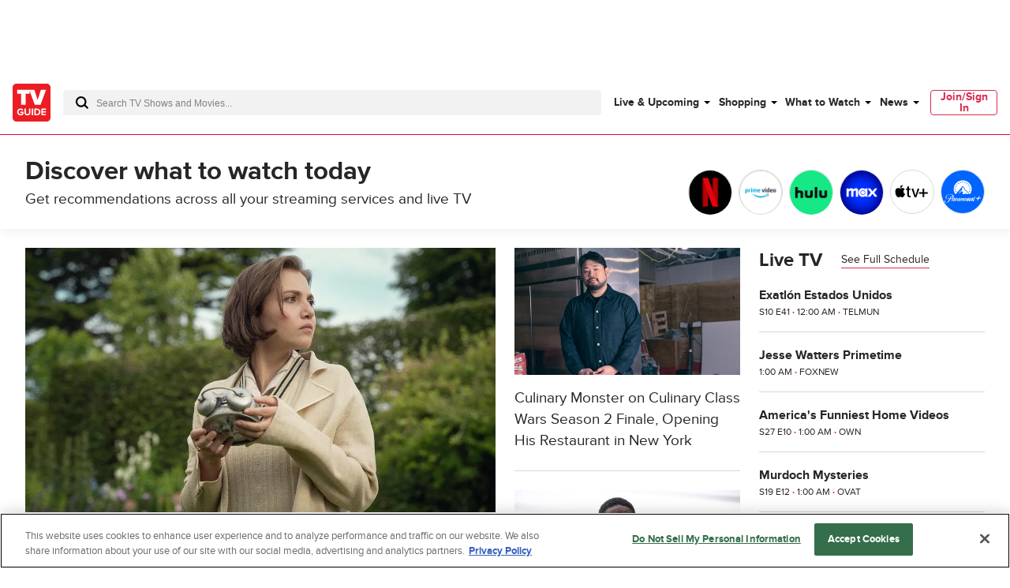

--- FILE ---
content_type: text/html; charset=utf-8
request_url: https://www.tvguide.com/?tvobjectid=1045652
body_size: 173808
content:
<!doctype html>
<html data-n-head-ssr lang="en" data-n-head="%7B%22lang%22:%7B%22ssr%22:%22en%22%7D%7D">
  <head >
    <!-- running tag = 'tvguide.prod2.cec6c3' -->
    <meta data-n-head="ssr" charset="utf-8"><meta data-n-head="ssr" name="viewport" content="width=device-width, initial-scale=1"><meta data-n-head="ssr" data-hid="fb:app_id" property="fb:app_id" content="63084645929"><meta data-n-head="ssr" data-hid="google-site-verification" name="google-site-verification" content="Od29UEFliEmsUY2XH0kfXxkTNucL0cv_rc0J_RPWXU4"><meta data-n-head="ssr" data-hid="og:site_name" property="og:site_name" content="TVGuide.com"><meta data-n-head="ssr" data-hid="twitter:card" name="twitter:card" content="summary_large_image"><meta data-n-head="ssr" data-hid="twitter:site" name="twitter:site" content="@TVGuide"><meta data-n-head="ssr" data-hid="sentry-trace" name="sentry-trace" content="2a8136d05b88455fa2d4b23b1dc91b04-96e04e9257432a46-0"><meta data-n-head="ssr" data-hid="sentry-baggage" name="baggage" content="sentry-environment=production,sentry-release=tvguide.prod2.cec6c3,sentry-public_key=c63977c6760a4d46831c12a050d56c22,sentry-trace_id=2a8136d05b88455fa2d4b23b1dc91b04,sentry-transaction=GET%20%2F,sentry-sampled=false"><script type="application/javascript" charset="UTF-8">window.$neutronWindowPromises = {};</script><script type="application/javascript" charset="UTF-8">
        !function(t,e){"object"==typeof exports&&"undefined"!=typeof module?module.exports=e():"function"==typeof define&&define.amd?define(e):(t=t||self).uuidv4=e()}(this,(function(){"use strict";var t="undefined"!=typeof crypto&&crypto.getRandomValues&&crypto.getRandomValues.bind(crypto)||"undefined"!=typeof msCrypto&&"function"==typeof msCrypto.getRandomValues&&msCrypto.getRandomValues.bind(msCrypto),e=new Uint8Array(16);function n(){if(!t)throw new Error("crypto.getRandomValues() not supported. See https://github.com/uuidjs/uuid#getrandomvalues-not-supported");return t(e)}for(var o=[],r=0;r<256;++r)o.push((r+256).toString(16).substr(1));return function(t,e,r){"string"==typeof t&&(e="binary"===t?new Uint8Array(16):null,t=null);var u=(t=t||{}).random||(t.rng||n)();if(u[6]=15&u[6]|64,u[8]=63&u[8]|128,e){for(var i=r||0,d=0;d<16;++d)e[i+d]=u[d];return e}return function(t,e){var n=e||0,r=o;return(r[t[n+0]]+r[t[n+1]]+r[t[n+2]]+r[t[n+3]]+"-"+r[t[n+4]]+r[t[n+5]]+"-"+r[t[n+6]]+r[t[n+7]]+"-"+r[t[n+8]]+r[t[n+9]]+"-"+r[t[n+10]]+r[t[n+11]]+r[t[n+12]]+r[t[n+13]]+r[t[n+14]]+r[t[n+15]]).toLowerCase()}(u)}}));
        window.chsn_ad_id = window.uuidv4();
      </script><script type="application/javascript">window.BidBarrel = window.BidBarrel || {}; window.BidBarrel.queue = window.BidBarrel.queue || [];</script><script type="application/javascript" async charset="UTF-8" data-domain-script="ffc22311-f4da-4e03-a1ad-32aecd522c5b" src="https://cdn.cookielaw.org/scripttemplates/otSDKStub.js"></script><script type="application/javascript">/* Generated by IdentityEngine - commit:7b3c5db */
(()=>{"use strict";const n=()=>window.fandomCmp&&window.fandomCmp.ready&&!window.fandomCmp.blocking;(()=>{var e;const o="[Consent Queue]",a=n=>!Array.isArray(n)&&"queue"in n,c=(n,e)=>{(n=>{var e;return void 0===n||!0===(null===(e=window.fandomCmp.consents)||void 0===e?void 0:e[n])})(e)&&n(window.fandomCmp.consents)},d=()=>{const n=a(window.consentCallbackQueue)?window.consentCallbackQueue.queue:window.consentCallbackQueue;for(console.debug(o,"flushing consent callback queue",n);n.length;){const{callback:e,category:o}=n.shift();c(e,o)}};if(null!==(e=window.consentCallbackQueue)&&void 0!==e||(window.consentCallbackQueue=[]),window.consentCallback=(e,d,l)=>{if(!n())return console.debug(o,"not ready, queuing callback",e,l),void(a(window.consentCallbackQueue)?window.consentCallbackQueue.push(e,d,l):window.consentCallbackQueue.push({name:e,callback:d,category:l}));c(d,l)},n())d();else{const e=()=>{n()&&(d(),window.removeEventListener("fandomConsentUpdate",e))};window.addEventListener("fandomConsentUpdate",e)}})()})();</script><meta data-n-head="ssr" property="twitter:image" content="https://www.tvguide.com/a/www/img/share_logo.png" data-hid="twitter:image"><meta data-n-head="ssr" property="og:image" content="https://www.tvguide.com/a/www/img/share_logo.png" data-hid="og:image"><meta data-n-head="ssr" name="nuxtstatus" content="loaded" data-hid="nuxtstatus"><meta data-n-head="ssr" property="og:image:height" content="850" data-hid="og:image:height"><meta data-n-head="ssr" property="og:image:width" content="850" data-hid="og:image:width"><meta data-n-head="ssr" name="adtags" content="cid=homepage-neutron%2Cfront-door-global&amp;collection=&amp;edition=&amp;pid=homepage+neutron&amp;section=&amp;tag=&amp;topic=coming-soon&amp;type=content_feature&amp;pageType=front_door&amp;ptype=front_door&amp;celebrity=&amp;feat=&amp;movie=&amp;network=&amp;show=&amp;pname=home" data-hid="adtags"><meta data-n-head="ssr" name="apple-itunes-app" content="app-id=333647776, affiliate-data=at=11l9QE, app-argument=https://www.tvguide.com/" data-hid="apple-itunes-app"><meta data-n-head="ssr" name="description" content="Find local TV listings, watch full episodes of your favorite TV Shows and read the latest breaking news on TV shows, celebrities and movies." data-hid="description"><meta data-n-head="ssr" property="og:description" content="Find local TV listings, watch full episodes of your favorite TV Shows and read the latest breaking news on TV shows, celebrities and movies." data-hid="og:description"><meta data-n-head="ssr" property="og:title" content="TV Guide, TV Listings, Streaming Services, Entertainment News and Celebrity News" data-hid="og:title"><meta data-n-head="ssr" property="og:url" content="https://www.tvguide.com/" data-hid="og:url"><meta data-n-head="ssr" name="twitter:description" content="Find local TV listings, watch full episodes of your favorite TV Shows and read the latest breaking news on TV shows, celebrities and movies." data-hid="twitter:description"><meta data-n-head="ssr" name="twitter:title" content="TV Guide, TV Listings, Streaming Services, Entertainment News and Celebrity News" data-hid="twitter:title"><meta data-n-head="ssr" name="twitter:url" content="https://www.tvguide.com/" data-hid="twitter:url"><title>TV Guide, TV Listings, Streaming Services, Entertainment News and Celebrity News - TV Guide</title><link data-n-head="ssr" rel="icon" type="image/x-icon" href="/favicon.ico"><link data-n-head="ssr" data-hid="alternate-icon" rel="alternate icon" type="image/png" href="https://www.tvguide.com/a/www/img/favicon_32.png"><link data-n-head="ssr" data-hid="apple-touch-icon" rel="apple-touch-icon" type="image/png" href="https://www.tvguide.com/a/www/img/apple-touch-icon-precomposed.png"><link data-n-head="ssr" data-hid="icon" rel="icon" type="image/svg+xml" href="https://www.tvguide.com/a/www/img/favicon.svg"><link data-n-head="ssr" rel="canonical" href="https://www.tvguide.com/" data-hid="canonical"><script data-n-head="ssr" class="optanon-category-C0002" type="text/plain" charset="UTF-8" data-hid="gtm"><!-- Google Tag Manager -->
        (function(w,d,s,l,i){w[l]=w[l]||[];w[l].push({'gtm.start':
        new Date().getTime(),event:'gtm.js'});var f=d.getElementsByTagName(s)[0],
        j=d.createElement(s),dl=l!='dataLayer'?'&l='+l:'';j.async=true;j.src=
        'https://www.googletagmanager.com/gtm.js?id='+i+dl;f.parentNode.insertBefore(j,f);
        })(window,document,'script','dataLayer','GTM-PWVTCD9');
        <!-- End Google Tag Manager --></script><script data-n-head="ssr"></script><script data-n-head="ssr" type="application/ld+json" data-hid="ld+json:org">[{"@context":"https://schema.org/","@type":"Organization","url":"https://www.tvguide.com/","logo":{"@type":"ImageObject","url":"https://www.tvguide.com/a/www/img/amp-logo.png","width":"310","height":"310"},"sameAs":["https://www.facebook.com/TVGuide","https://www.twitter.com/TVGuide","https://instagram.com/tvguide","https://www.pinterest.com/tvguide"]},{"@context":"https://schema.org/","@type":"WebSite","url":"https://www.tvguide.com/","potentialAction":{"@type":"SearchAction","target":"https://www.tvguide.com/s/{search_term_string}/","query-input":"required name=search_term_string"}}]</script><script data-n-head="ssr" type="application/javascript" src="https://static.wikia.nocookie.net/silversurfer/video/prod/standalone-dist/standAlone_RV_VideoPlayer.js" async data-hid="wikiaVideoPlayer"></script><link rel="modulepreload" href="https://www.tvguide.com/a/neutron/e18c2b4.modern.js" as="script"><link rel="modulepreload" href="https://www.tvguide.com/a/neutron/836a9bd.modern.js" as="script"><link rel="modulepreload" href="https://www.tvguide.com/a/neutron/bb43265.modern.js" as="script"><link rel="preload" href="https://www.tvguide.com/a/neutron/css/41faf2f.css" as="style"><link rel="modulepreload" href="https://www.tvguide.com/a/neutron/eb9f2f5.modern.js" as="script"><link rel="preload" href="https://www.tvguide.com/a/neutron/css/6351c10.css" as="style"><link rel="modulepreload" href="https://www.tvguide.com/a/neutron/3fa16a7.modern.js" as="script"><link rel="preload" href="https://www.tvguide.com/a/neutron/css/9ce26d9.css" as="style"><link rel="modulepreload" href="https://www.tvguide.com/a/neutron/215f929.modern.js" as="script"><link rel="stylesheet" href="https://www.tvguide.com/a/neutron/css/41faf2f.css"><link rel="stylesheet" href="https://www.tvguide.com/a/neutron/css/6351c10.css"><link rel="stylesheet" href="https://www.tvguide.com/a/neutron/css/9ce26d9.css">
  </head>
  <body >
    <!-- Google Tag Manager (noscript) -->
    <noscript><iframe src="https://www.googletagmanager.com/ns.html?id=GTM-PWVTCD9" height="0" width="0" style="display:none;visibility:hidden"></iframe></noscript>
    <!-- End Google Tag Manager (noscript) -->
    <div data-server-rendered="true" id="__nuxt"><!----><div id="__layout"><div class="c-layoutDefault"><!----> <svg class="c-globalSvgs"><symbol id="android" viewBox="0 0 24 24"><path d="M15.9591 0.697571L15.1162 2.66445C16.832 3.5964 17.999 5.41526 17.999 7.5011C17.999 7.77708 17.775 8.00108 17.499 8.00108H7.49974C7.22376 8.00108 6.99976 7.77708 6.99976 7.5011C6.99976 5.41526 8.16667 3.5964 9.88354 2.66445L9.0406 0.697571C8.93157 0.444558 9.04857 0.150578 9.30256 0.0416011C9.55356 -0.0693912 9.85054 0.0496162 9.95853 0.304599L10.8034 2.27246C11.3384 2.09847 11.9084 2.0015 12.5003 2.0015C13.0923 2.0015 13.6622 2.09847 14.1972 2.27246L15.0401 0.304599C15.1481 0.0496162 15.4451 -0.0684069 15.6961 0.0416011C15.9501 0.150625 16.0681 0.443573 15.9591 0.697571ZM9.9995 5.50122C9.9995 5.7772 10.2235 6.0012 10.4995 6.0012C10.7755 6.0012 10.9995 5.7772 10.9995 5.50122C10.9995 5.22524 10.7755 5.00124 10.4995 5.00124C10.2235 5.00124 9.9995 5.22524 9.9995 5.50122ZM13.9993 5.50122C13.9993 5.7772 14.2233 6.0012 14.4992 6.0012C14.7752 6.0012 14.9992 5.7772 14.9992 5.50122C14.9992 5.22524 14.7752 5.00124 14.4992 5.00124C14.2233 5.00124 13.9993 5.22524 13.9993 5.50122ZM7.49969 9.00073H17.499C17.775 9.00073 17.999 9.22375 17.999 9.50071V17.5002C17.999 18.7081 17.139 19.7181 15.9991 19.95V22.4998C15.9991 23.3268 15.3261 23.9997 14.4992 23.9997C13.6722 23.9997 12.9993 23.3268 12.9993 22.4998V20H11.9994V22.4998C11.9994 23.3268 11.3264 23.9997 10.4995 23.9997C9.67252 23.9997 8.99959 23.3268 8.99959 22.4998V19.95C7.85967 19.717 6.99971 18.7081 6.99971 17.5002V9.50071C6.99971 9.22473 7.22371 9.00073 7.49969 9.00073ZM20.4988 9.00073C19.6719 9.00073 18.9989 9.67367 18.9989 10.5006V15.5003C18.9989 16.3273 19.6719 17.0002 20.4988 17.0002C21.3258 17.0002 21.9987 16.3273 21.9987 15.5003V10.5006C21.9987 9.67372 21.3258 9.00073 20.4988 9.00073ZM3 10.5006C3 9.67367 3.67294 9.00073 4.4999 9.00073C5.32685 9.00073 5.99979 9.67372 5.99979 10.5006V15.5003C5.99979 16.3273 5.32685 17.0002 4.4999 17.0002C3.67294 17.0002 3 16.3273 3 15.5003V10.5006Z"></path></symbol> <symbol id="apple-tv-plus" viewBox="0 0 100 40"><path d="M31.51,16.12a8.19,8.19,0,0,0,1.86-5.8,8,8,0,0,0-5.32,2.77,7.68,7.68,0,0,0-1.9,5.57,6.66,6.66,0,0,0,5.36-2.54m1.73,2.93c-3-.17-5.46,1.69-6.88,1.69s-3.58-1.6-5.91-1.56A8.72,8.72,0,0,0,13,23.73c-3.18,5.51-.85,13.71,2.24,18.19,1.51,2.13,3.31,4.67,5.7,4.59S24.11,45,26.85,45s3.53,1.48,5.9,1.43,4-2.14,5.51-4.45a19.62,19.62,0,0,0,2.48-5.13,8.07,8.07,0,0,1-4.81-7.34,8.28,8.28,0,0,1,3.88-6.9A8.5,8.5,0,0,0,33.24,19m18.91-4.27v6.05H57v4H52.15V39.12c0,2.13,1,3.22,3.08,3.22A14.23,14.23,0,0,0,57,42.21v4a17.05,17.05,0,0,1-2.86.21c-5,0-6.92-1.94-6.92-6.81V24.91H43.39v-4h3.68V14.78ZM73.86,46.23H68.57L59.67,20.9H65l6.24,20.35h.13L77.57,20.9h5.17Z" transform="translate(-11.52 -10.32)"></path> <polygon points="95.75 20.91 85.42 20.91 85.42 10.59 80.77 10.59 80.77 20.91 70.45 20.91 70.45 25.56 80.77 25.56 80.77 35.89 85.42 35.89 85.42 25.56 95.75 25.56 95.75 20.91"></polygon></symbol> <symbol id="arrow-back" viewBox="0 0 24 24" fill="white"><path d="M16 4L8 12L16 20" stroke="black" stroke-width="2" stroke-linecap="round"></path></symbol> <symbol id="avatar" viewBox="0 0 200 200"><rect fill="#efefef" width="200" height="200"></rect><path fill="#bdbdbd" d="M167,199.87H32.76q-1-8.77-2-17.64c-.22-1.95-.42-3.9-.66-5.85A42.19,42.19,0,0,1,32.45,156c.67-1.76,2.15-3.23,3.25-4.88.3.1.75.38.89.28,4.45-3.66,9.75-5.13,15.25-6.55a48.58,48.58,0,0,0,23.42-13.9c.92-1,2.64-1.82,1.26-3.65-.06-18.16,0-18.16-8.09-33.51-.3-.58-.57-1.35-1.06-1.63-4.88-2.73-4.88-8-6.38-12.4A4.07,4.07,0,0,1,62.24,76c2.08-1.1,1.56-2.48,1.46-4.15-.45-7.24-1.16-14.5-1-21.74.16-8.67,2.84-16.59,9.86-22.33,1-.19,2.26,0,2.92-.61,6-5.29,13.1-8.13,20.83-9.56,2.07-.38,4.32-.87,6.31-.44,10.85,2.32,20.63,6.68,27.62,15.86.37.46,1.34.45,2,.66a24.32,24.32,0,0,1,4.88,15.2c.06,7-.54,14.09-.83,21.12-.07,1.81,0,3.62,0,5.42-.47,2.35,2.06,2.54,2.84,4a36.83,36.83,0,0,1-1.06,5.3c-.69,2-1.29,4.45-2.77,5.65-6.51,5.28-8.07,13.25-11.37,20.2-1.24,2.6-.53,6.14-.63,9.25-.08,2.47,0,5,0,7.42-1.47,1.78.29,2.59,1.15,3.62,4.28,5.11,10.11,8.1,15.76,11.31,3.58,1.13,7.1,2.48,10.74,3.35,4.7,1.12,9,2.71,12.45,6.3.33.34,1.13.21,1.69.31,5.31,7.52,5.48,16,4.54,24.65C168.78,184.51,167.88,192.2,167,199.87Z"></path><path fill="#b1b1b1" d="M132.27,33.72c-.69-.21-1.67-.2-2-.67-7-9.17-16.77-13.53-27.63-15.85-2-.43-4.23.06-6.3.44-7.73,1.43-14.83,4.27-20.83,9.56-.64.57-2,.42-2.92.6C77.24,23.15,83,20.11,89,17.67a29.22,29.22,0,0,1,20.93-.39A46.29,46.29,0,0,1,127,27.17C129,29.08,130.53,31.52,132.27,33.72Z"></path><path fill="#b2b2b2" d="M76.57,127.31c1.38,1.83-.35,2.67-1.26,3.65a48.63,48.63,0,0,1-23.42,13.9c-5.46,1.42-10.8,2.93-15.26,6.54-.13.11-.58-.17-.88-.27,3.21-4.13,7.64-5.85,12.6-7C59.51,141.52,69.27,136.48,76.57,127.31Z"></path><path fill="#b1b1b1" d="M165.08,152.2c-.56-.1-1.36,0-1.68-.31-3.43-3.59-7.76-5.18-12.46-6.3-3.63-.87-7.15-2.22-10.74-3.36l1.07-1c4.08,1.11,8.17,2.19,12.25,3.35C158.18,145.83,162.28,148,165.08,152.2Z"></path><path fill="#b4b4b4" d="M141.28,141.16l-1.07,1c-5.65-3.2-11.48-6.19-15.76-11.3-.86-1-2.62-1.84-1.15-3.62,3.54,5.08,8.61,8.3,13.82,11.36Z"></path><path fill="#b1b1b1" d="M139.14,79.45c-.78-1.45-3.31-1.65-2.84-4C138.6,75.82,139.33,77.32,139.14,79.45Z"></path></symbol> <symbol id="carat" viewBox="0 0 4 8"><path fill-rule="evenodd" clip-rule="evenodd" d="M0 8L4 3.95939L0.0804124 0L0 8Z"></path></symbol> <symbol id="close" viewBox="0 0 28 28"><polygon points="28,1.9 26.1,0 14,12.1 1.9,0 0,1.9 12.1,14 0,26.1 1.9,28 14,15.9 26.1,28 28,26.1 15.9,14"></polygon></symbol> <symbol id="arrowNavigation" viewBox="0 0 12 21"><g stroke="none" stroke-width="1" fill="none" fill-rule="evenodd"><path id="next-arrow" d="M-5.88468462,4.30628135 L-5.88468462,3.33793528 L8.61614419,3.33793528 L8.61614419,5.27462742 L-3.95902124,5.27462742 L-3.95902124,17.8776664 L-5.88468462,17.8776664 L-5.88468462,4.30628135 Z" fill="#000" transform="translate(1.365730, 10.607801) rotate(-225.000000) translate(-1.365730, -10.607801) "></path></g></symbol> <symbol id="cnet" viewBox="0 0 67 48"><path fill-rule="evenodd" clip-rule="evenodd" d="M19.3711 0H16.3711V48H19.3711V0ZM4.11172 17.4843C4.14876 14.4547 9.48203 14.3452 9.48203 17.3383L9.51907 19.9299H13.5931V17.5208C13.8524 9.49041 -0.11045 9.49041 0.000659638 17.3383V31.1725C-0.11045 39.0204 13.8894 39.2029 13.6301 31.1725V28.2889H9.48203V31.3915C9.48203 34.3847 4.1858 34.4577 4.11172 31.3915V17.4843ZM29.8891 12.3012C28.0373 13.3233 27.3336 14.3453 27.3336 14.3453V12.1187H21.5188V15.1119L23.7781 15.1484V33.5088H21.8522V36.502H27.8891V17.083C27.9262 14.1628 32.815 14.0898 32.815 16.937V36.502H39.5557V33.5088H36.9261V17.1195C36.778 14.9309 36.0753 12.9611 34.2265 12.157C34.5364 12.2905 32.2495 11.029 29.8891 12.3012ZM57.815 31.0998C57.9628 33.2849 58.6637 35.252 60.506 36.0585C60.2195 35.9347 61.4617 36.5381 62.7039 36.5021H66.6668V33.5089C66.6668 33.5089 65.0001 33.4724 64.1113 33.5089C63.0002 33.5089 62.0372 32.9979 61.9631 31.4283V15.185V15.1485H65.9261V12.1918H61.9631V12.1553V5.84048H57.815V31.0998ZM50.3336 31.355V28.2889H54.4817V31.1725C54.741 39.2029 40.7411 39.0204 40.8522 31.1725V17.3383C40.7411 9.49041 54.7039 9.49041 54.4447 17.5208V24.1642C54.4447 24.5657 54.1113 24.8942 53.7039 24.8942H44.9633V31.355C45.0003 34.4212 50.3336 34.3482 50.3336 31.355ZM50.3336 17.3383C50.3336 14.3087 45.0374 14.3087 44.9633 17.3018H45.0003V21.8645H50.3336V17.3383Z" fill="black"></path></symbol> <symbol id="comments" viewBox="0 0 21.5 24"><path d="M18.2 0h-15C1.5 0 0 1.5 0 3.3v11c0 1.8 1.5 3.3 3.3 3.3h1.9l.7 5.4.1 1 .7-.8 4.9-5.7h6.6c1.8 0 3.3-1.5 3.3-3.3v-11C21.5 1.5 20 0 18.2 0zm2.4 14.2c0 1.3-1 2.3-2.3 2.3h-7l-.3.2-4.3 5.1-.6-4.8-.1-.4H3.3c-1.3 0-2.3-1-2.3-2.3v-11C1 2 2 1 3.3 1h15c1.3 0 2.3 1 2.3 2.3v10.9z"></path></symbol> <symbol id="copy" viewBox="0 0 16 8"><path d="M3.6,5.9C2.6,5.9,1.7,5,1.7,4c0-1,0.8-1.9,1.9-1.9l3.4,0c0.4,0,0.7,0.1,1,0.3c0.8,0.5,1.1,1.5,0.7,2.3l1.8,0 C10.9,2.9,9.8,1.1,8,0.5C7.7,0.5,7.3,0.4,7,0.4l-3.4,0C1.6,0.4,0,2,0,4c0,2,1.6,3.6,3.6,3.6h2.3c-0.5-0.5-1-1.1-1.3-1.7H3.6z"></path> <path d="M12.4,0.4h-2.3c0.5,0.5,1,1.1,1.3,1.7h1c1,0,1.9,0.8,1.9,1.9c0,1-0.8,1.9-1.9,1.9H9C8,5.9,7.1,5,7.1,4c0-0.2,0-0.5,0.1-0.7 l-1.8,0c0,0.2-0.1,0.5-0.1,0.7c0,0.6,0.2,1.3,0.5,1.9C6.4,6.6,7.1,7.2,8,7.5c0.3,0.1,0.7,0.1,1,0.1l3.4,0C14.4,7.6,16,6,16,4 C16,2,14.4,0.4,12.4,0.4z"></path></symbol> <symbol id="email" viewBox="0 0 24 24"><g fill="none" fill-rule="evenodd"><path d="M0 0h24v24H0z"></path><path d="M20.242 4H3.758A1.76 1.76 0 002 5.758v11.719a1.76 1.76 0 001.758 1.757h16.484A1.76 1.76 0 0022 17.477V5.757A1.76 1.76 0 0020.242 4zM20 5.172l-7.962 7.962-8.03-7.962h15.992zM3.172 17.234V5.994l5.644 5.596-5.644 5.644zm.829.829l5.647-5.648 1.979 1.962c.229.227.598.226.826-.002l1.93-1.93 5.616 5.618H4.001zm16.827-.83l-5.617-5.616L20.828 6v11.234z" fill="#000" fill-rule="nonzero"></path></g></symbol> <symbol id="facebook" viewBox="0 0 24 24"><g stroke="none" stroke-width="1" fill-rule="evenodd"><g><rect x="0" y="0" width="24" height="24"></rect> <path d="M7.89845098,14.9690745 L10.4374666,14.9690745 L10.4374666,21.99953 C5.65686081,21.244767 2,17.082571 2,12.060917 C2,6.50440928 6.47716062,2 12,2 C17.5229194,2 22,6.50440928 22,12.060917 C22,17.082571 18.3431792,21.244767 13.5625134,21.99953 L13.5625134,14.9690745 L15.8925993,14.9690745 L16.3359775,12.060917 L13.5625134,12.060917 L13.5625134,10.1736095 C13.5625134,9.37798848 13.9498945,8.60245648 15.1921336,8.60245648 L16.4531718,8.60245648 L16.4531718,6.1265378 C16.4531718,6.1265378 15.3087279,5.93003743 14.2146815,5.93003743 C11.9303934,5.93003743 10.4374666,7.32283918 10.4374666,9.84434563 L10.4374666,12.060917 L7.89845098,12.060917 L7.89845098,14.9690745 Z" fill="currentcolor"></path></g></g></symbol> <symbol id="gallery" viewBox="0 0 36 22"><g fill="none" fill-rule="evenodd"><path d="M0 29h36V-7H0z"></path> <g fill="#000"><path d="M34 3H5c-1.104 0-2 .896-2 2v15c0 1.104.896 2 2 2h29c1.104 0 2-.896 2-2V5c0-1.104-.896-2-2-2m0 1c.551 0 1 .449 1 1v15c0 .551-.449 1-1 1H5c-.551 0-1-.449-1-1V5c0-.551.449-1 1-1h29"></path> <path d="M.5 20c-.276 0-.5-.224-.5-.5v-17C0 1.122 1.122 0 2.5 0h31c.276 0 .5.224.5.5s-.224.5-.5.5h-31C1.673 1 1 1.673 1 2.5v17c0 .276-.224.5-.5.5"></path> <path d="M32.5 19c-.128 0-.256-.049-.354-.146l-7.585-7.586c-.567-.567-1.555-.567-2.122 0l-4.171 4.171c-.975.975-2.561.975-3.536 0l-1.171-1.171c-.567-.567-1.555-.567-2.122 0l-4.585 4.586c-.196.195-.512.195-.708 0-.195-.196-.195-.512 0-.708l4.586-4.585c.945-.945 2.591-.945 3.536 0l1.171 1.171c.567.567 1.555.567 2.122 0l4.171-4.171c.945-.945 2.591-.945 3.536 0l7.586 7.585c.195.196.195.512 0 .708-.098.097-.226.146-.354.146M10 7c-1.104 0-2 .896-2 2s.896 2 2 2 2-.896 2-2-.896-2-2-2m0 1c.551 0 1 .449 1 1 0 .551-.449 1-1 1-.551 0-1-.449-1-1 0-.551.449-1 1-1"></path></g></g></symbol> <symbol id="flipboard" viewBox="0 0 100 100"><g shape-rendering="crispEdges"><path d="M35 35h25v25H35z" opacity=".8"></path> <path d="M35 10h50v25H35z" opacity=".9"></path> <path d="M10 10h25v80H10z"></path></g></symbol> <symbol id="galleryIcon" viewBox="0 0 19 12"><path d="M17.9444 1.63636C18.5271 1.63636 19 2.12509 19 2.72727V10.9091C19 11.5113 18.5271 12 17.9444 12H2.63889C2.05622 12 1.58333 11.5113 1.58333 10.9091V2.72727C1.58333 2.12509 2.05622 1.63636 2.63889 1.63636H17.9444ZM17.9444 2.18182H2.63889C2.34808 2.18182 2.11111 2.42673 2.11111 2.72727V10.9091C2.11111 11.2096 2.34808 11.4545 2.63889 11.4545H17.9444C18.2353 11.4545 18.4722 11.2096 18.4722 10.9091V2.72727C18.4722 2.42673 18.2353 2.18182 17.9444 2.18182ZM17.6806 0C17.8262 0 17.9444 0.122182 17.9444 0.272727C17.9444 0.423273 17.8262 0.545455 17.6806 0.545455H1.31944C0.882972 0.545455 0.527778 0.912546 0.527778 1.36364V10.6364C0.527778 10.7869 0.409555 10.9091 0.263889 10.9091C0.118222 10.9091 0 10.7869 0 10.6364V1.36364C0 0.612 0.592167 0 1.31944 0H17.6806ZM13.3359 5.76055L17.3396 9.89782C17.4425 10.0047 17.4425 10.1771 17.3396 10.284C17.2879 10.3369 17.2203 10.3636 17.1528 10.3636C17.0852 10.3636 17.0177 10.3369 16.9659 10.284L12.9628 6.14618C12.6635 5.83691 12.1421 5.83691 11.8428 6.14618L9.64144 8.42127C9.12686 8.95309 8.28981 8.95309 7.77522 8.42127L7.15719 7.78255C6.85794 7.47327 6.3365 7.47327 6.03725 7.78255L3.61739 10.284C3.51394 10.3904 3.34717 10.3904 3.24372 10.284C3.14081 10.1771 3.14081 10.0047 3.24372 9.89782L5.66411 7.39691C6.16286 6.88145 7.03158 6.88145 7.53033 7.39691L8.14836 8.03564C8.44761 8.34491 8.96906 8.34491 9.26831 8.03564L11.4697 5.76055C11.9684 5.24509 12.8371 5.24509 13.3359 5.76055ZM5.27778 3.81818C5.86044 3.81818 6.33333 4.30691 6.33333 4.90909C6.33333 5.51127 5.86044 6 5.27778 6C4.69511 6 4.22222 5.51127 4.22222 4.90909C4.22222 4.30691 4.69511 3.81818 5.27778 3.81818ZM5.27778 4.36364C4.98697 4.36364 4.75 4.60855 4.75 4.90909C4.75 5.20964 4.98697 5.45455 5.27778 5.45455C5.56858 5.45455 5.80556 5.20964 5.80556 4.90909C5.80556 4.60855 5.56858 4.36364 5.27778 4.36364Z" fill="#666666"></path></symbol> <symbol id="galleryOverlay" viewBox="0 0 70 70"><circle cx="35" cy="35" r="33"></circle> <path d="M35,2c18.2,0,33,14.8,33,33S53.2,68,35,68S2,53.2,2,35S16.8,2,35,2 M35,0C15.7,0,0,15.7,0,35s15.7,35,35,35 s35-15.7,35-35S54.3,0,35,0L35,0z" class="overlayBorder"></path> <circle cx="30.5" cy="34.2" r="1.8" class="overlayIcon"></circle> <polygon points="21.2,41.3 19.1,41.3 19.1,22.9 45.5,22.9 45.5,25 21.2,25 " class="overlayIcon"></polygon> <path d="M48.9,30v15.1h-23V30H48.9 M50.9,28h-27v19.1h27V28L50.9,28z" class="overlayIcon"></path> <polygon points="29,42.8 33.1,37.5 35.7,40 40.4,33.6 46.6,42.8 " class="overlayIcon"></polygon></symbol> <symbol id="googleplus" viewBox="0 0 32 32"><path d="M18.8,1c1.1-0.6,1.6-1,1.6-1H9.9C7.8,0,2,2.4,2,7.9c0,5.5,6,6.7,8.2,6.6C9,16,10,17.4,10.7,18.1 c0.7,0.7,0.5,0.9-0.3,0.9C9.7,19,0,19.1,0,26s12.8,7.4,17.1,3.7s3.3-8.9,0-11.2c-3.3-2.3-4.5-3.4-2.4-5.3 c2.1-1.8,3.7-3.3,3.7-6.8s-2.8-5.2-2.8-5.2S17.7,1.6,18.8,1z M17.1,25.7c0,3-2.5,4.4-6.8,4.4c-4.3,0-6.6-2.1-6.6-5.4 c0-3.2,3.1-4.8,9-4.8C14.3,21.2,17.1,22.7,17.1,25.7z M10.9,13.2c-5.2,0-7.5-12.1-1.4-12.1C14.2,0.9,17.8,13.2,10.9,13.2z M28.1,4V0.1h-2V4h-4v2h4V10h2V6.1H32V4H28.1z"></path></symbol> <symbol id="hamburgerMenu" viewBox="0 0 24 24"><path fill="black" fill-rule="evenodd" clip-rule="evenodd" d="M4 5C4 4.44772 4.44772 4 5 4H19C19.5523 4 20 4.44772 20 5C20 5.55228 19.5523 6 19 6H5C4.44772 6 4 5.55228 4 5ZM4 12C4 11.4477 4.44772 11 5 11H19C19.5523 11 20 11.4477 20 12C20 12.5523 19.5523 13 19 13H5C4.44772 13 4 12.5523 4 12ZM5 18C4.44772 18 4 18.4477 4 19C4 19.5523 4.44772 20 5 20H19C19.5523 20 20 19.5523 20 19C20 18.4477 19.5523 18 19 18H5Z"></path></symbol> <symbol id="hamburgerMenu-closed" viewBox="0 0 24 24"><path fill="black" fill-rule="evenodd" clip-rule="evenodd" d="M4.70711 18.0208C4.31658 18.4113 4.31658 19.0445 4.70711 19.435C5.09763 19.8256 5.7308 19.8256 6.12132 19.435L11.5 14.0563L17.0208 19.5772C17.4113 19.9677 18.0445 19.9677 18.435 19.5772C18.8256 19.1866 18.8256 18.5535 18.435 18.1629L12.9142 12.6421L18.8492 6.7071C19.2398 6.31658 19.2398 5.68342 18.8492 5.29289C18.4587 4.90237 17.8256 4.90237 17.435 5.29289L11.5 11.2279L5.70711 5.43503C5.31658 5.0445 4.68342 5.0445 4.29289 5.43503C3.90237 5.82555 3.90237 6.45872 4.29289 6.84924L10.0858 12.6421L4.70711 18.0208Z"></path></symbol> <symbol id="instagram" viewBox="0 0 24 24"><g stroke="none" stroke-width="1" fill="none" fill-rule="evenodd"><g><rect x="0" y="0" width="24" height="24"></rect> <path d="M12.545526,1.99893815 C12.6309642,1.99900157 12.7136555,1.999082 12.793741,1.99918063 L13.4479701,2.00059091 C14.3023632,2.00342847 14.7880104,2.00993219 15.2152737,2.02266798 L15.4094566,2.02899789 C15.6338039,2.03692085 15.8550673,2.0467652 16.1217013,2.05893154 C17.1861366,2.10747683 17.9130656,2.27654008 18.549166,2.52375796 C19.2066731,2.77926844 19.7643487,3.12120615 20.3203239,3.67713127 C20.876299,4.2331064 21.2182067,4.79078207 21.4737872,5.44836921 C21.7209651,6.08443957 21.8900183,6.81137856 21.9385336,7.87576384 C21.9820295,8.82809061 21.9958603,9.20159984 21.9983248,11.2038118 L21.9983248,12.793721 C21.9967475,14.0750891 21.9905146,14.6893912 21.9748291,15.2152537 L21.9684946,15.4094366 C21.9605656,15.6337839 21.9507124,15.8550473 21.9385336,16.1216813 C21.8900183,17.1861166 21.7209651,17.9130456 21.4737872,18.549146 C21.2182067,19.2067531 20.876299,19.7644288 20.3203239,20.3204039 C19.7643487,20.876279 19.2066731,21.2181867 18.549166,21.4737672 C17.9130656,21.7209451 17.1861366,21.8899983 16.1217013,21.9385136 C15.8550673,21.9506924 15.6338039,21.9605455 15.4094566,21.9684746 L15.2152737,21.9748091 C14.6894112,21.9904946 14.0751091,21.9967275 12.793741,21.9983048 L11.2038286,21.9983048 C9.20160782,21.9958403 8.82809061,21.9820094 7.87576384,21.9385136 C6.81137856,21.8899983 6.08443957,21.7209451 5.44836921,21.4737672 C4.79078207,21.2181867 4.2331064,20.876279 3.67714127,20.3204039 C3.12120615,19.7644288 2.77927845,19.2067531 2.52375796,18.549146 C2.27654008,17.9130456 2.10747683,17.1861166 2.05893154,16.1216813 C2.05197935,15.969319 2.04578535,15.8317716 2.04027481,15.699998 L2.03251225,15.5055379 C2.0313008,15.4734729 2.03012974,15.4414862 2.02899789,15.4094366 L2.02266798,15.2152537 C2.00993219,14.7879904 2.00342847,14.3023432 2.00059091,13.4479501 L1.99918063,12.793721 C1.999082,12.7136355 1.99900157,12.6309442 1.99893815,12.545506 L1.99893815,11.4520362 C1.99900157,11.3665946 1.999082,11.2839002 1.99918063,11.2038118 L2.00059091,10.5495608 C2.00539294,9.10362265 2.02069449,8.71381139 2.05893154,7.87576384 C2.10747683,6.81137856 2.27654008,6.08443957 2.52375796,5.44836921 C2.77927845,4.79078207 3.12120615,4.2331064 3.67714127,3.67713127 C4.2331064,3.12120615 4.79078207,2.77926844 5.44836921,2.52375796 C6.08443957,2.27654008 6.81137856,2.10747683 7.87576384,2.05893154 C8.71381139,2.02069449 9.10362883,2.00539294 10.5495745,2.00059091 L11.2038286,1.99918063 C11.2839174,1.999082 11.3666121,1.99900157 11.4520541,1.99893815 Z M12.8058819,3.80096604 L11.1916878,3.80096604 C9.24924167,3.80328545 8.8951894,3.81609838 7.95788971,3.85885851 C6.98290259,3.90332252 6.4534058,4.06622383 6.1010348,4.20317697 C5.63426777,4.38458412 5.30114283,4.60127237 4.95123261,4.95122261 C4.60128238,5.30114283 4.38458412,5.63425776 4.20317697,6.1010348 C4.06623384,6.4534058 3.90332252,6.98290259 3.85885851,7.95788971 C3.81609838,8.8951894 3.80328545,9.24924167 3.80096604,11.1916738 L3.80096604,12.8058619 C3.80328545,14.7482252 3.81609838,15.1022824 3.85885851,16.0395554 C3.90332252,17.0145626 4.06623384,17.5441294 4.20317697,17.8964404 C4.38458412,18.3631874 4.60132239,18.6963923 4.95123261,19.0463026 C5.30114283,19.3962128 5.63426777,19.612881 6.1010348,19.7943382 C6.4534058,19.9312813 6.98290259,20.0941326 7.95788971,20.1386466 C8.85603299,20.1796336 9.21854926,20.1931098 10.9569266,20.1962031 L13.0406377,20.1962031 C14.7789582,20.1931098 15.1415259,20.1796336 16.0395754,20.1386466 C17.0145826,20.0941326 17.5440493,19.9312813 17.8964604,19.7943382 C18.3632074,19.612881 18.6963123,19.3962128 19.0462225,19.0463026 C19.3962328,18.6963923 19.612901,18.3631874 19.7943582,17.8964404 C19.9313013,17.5441294 20.0941526,17.0145626 20.1386667,16.0395554 C20.1796536,15.1413355 20.1931298,14.7787425 20.1962231,13.040542 L20.1962231,10.9569855 C20.1931298,9.21872473 20.1796536,8.85613525 20.1386667,7.95788971 C20.0941526,6.98290259 19.9313013,6.4534058 19.7943582,6.1010348 C19.612901,5.63425776 19.3962328,5.30114283 19.0462225,4.95122261 C18.6963123,4.60127237 18.3632074,4.38458412 17.8964604,4.20317697 C17.5440493,4.06622383 17.0145826,3.90332252 16.0395754,3.85885851 C15.1023024,3.81609838 14.7482452,3.80328545 12.8058819,3.80096604 Z M11.9956526,6.86840258 C14.8307526,6.86840258 17.1291526,9.16674258 17.1291526,12.0019526 C17.1291526,14.8370526 14.8307526,17.1354526 11.9956526,17.1354526 C9.16043258,17.1354526 6.86209258,14.8370526 6.86209258,12.0019526 C6.86209258,9.16674258 9.16043258,6.86840258 11.9956526,6.86840258 Z M11.9956526,8.66963258 C10.1552526,8.66963258 8.66332258,10.1615526 8.66332258,12.0019526 C8.66332258,13.8422526 10.1552526,15.3341526 11.9956526,15.3341526 C13.8359526,15.3341526 15.3278526,13.8422526 15.3278526,12.0019526 C15.3278526,10.1615526 13.8359526,8.66963258 11.9956526,8.66963258 Z M17.3319526,5.46594258 C17.9944526,5.46594258 18.5315526,6.00305258 18.5315526,6.66559258 C18.5315526,7.32813258 17.9944526,7.86519258 17.3319526,7.86519258 C16.6694526,7.86519258 16.1323526,7.32813258 16.1323526,6.66559258 C16.1323526,6.00305258 16.6694526,5.46594258 17.3319526,5.46594258 Z" fill="#0A0B09"></path></g></g></symbol> <symbol id="ios" viewBox="0 0 24 24"><path d="M6.54545 0C2.93702 0 0 2.93702 0 6.54545V17.4545C0 21.063 2.93702 24 6.54545 24H17.4545C21.063 24 24 21.063 24 17.4545V6.54545C24 2.93702 21.063 0 17.4545 0H6.54545ZM6.54545 1.09091H17.4545C20.4734 1.09091 22.9091 3.52662 22.9091 6.54545V17.4545C22.9091 20.4734 20.4734 22.9091 17.4545 22.9091H6.54545C3.52662 22.9091 1.09091 20.4734 1.09091 17.4545V6.54545C1.09091 3.52662 3.52662 1.09091 6.54545 1.09091ZM4.69922 8.21804C4.31576 8.21804 4.03338 8.4914 4.03338 8.85085C4.03338 9.2054 4.31576 9.47834 4.69922 9.47834C5.08267 9.47834 5.36612 9.2054 5.36612 8.85085C5.36612 8.4914 5.08267 8.21804 4.69922 8.21804ZM10.3839 8.52912C8.39897 8.52912 7.1527 9.91923 7.1527 12.1534C7.1527 14.3827 8.37497 15.782 10.3839 15.782C12.3879 15.782 13.6055 14.3778 13.6055 12.1534C13.6055 9.92414 12.3781 8.52966 10.3839 8.52912ZM17.4364 8.52912C15.9266 8.52912 14.919 9.34878 14.919 10.581C14.919 11.5971 15.4895 12.202 16.7408 12.4943L17.6325 12.7106C18.5483 12.926 18.9513 13.2421 18.9513 13.7695C18.9513 14.3832 18.3185 14.8285 17.4556 14.8285C16.531 14.8285 15.8885 14.4118 15.7969 13.7557H14.7315C14.8084 14.9928 15.8387 15.783 17.3725 15.783C19.0122 15.783 20.038 14.9543 20.038 13.631C20.038 12.5909 19.4534 12.0152 18.0341 11.6847L17.2724 11.4972C16.3713 11.2861 16.0067 11.0032 16.0067 10.5096C16.0067 9.88613 16.5728 9.4794 17.4215 9.4794C18.2272 9.4794 18.7823 9.87621 18.8832 10.5139H19.9283C19.8661 9.34876 18.841 8.52912 17.4364 8.52912ZM10.3839 9.53054C11.6979 9.53054 12.5082 10.5476 12.5082 12.1534C12.5082 13.7494 11.6973 14.7805 10.3839 14.7805C9.05624 14.7805 8.25107 13.75 8.25107 12.1534C8.25107 10.5476 9.0797 9.53109 10.3839 9.53054ZM4.18679 10.3945V15.6147H5.21271V10.3945H4.18679Z"></path></symbol> <symbol id="linkedin" viewBox="0 0 31.9 32"><path d="M24,8c-5.1,0.1-7.7,3.8-8,4V8h-6v24h6V18c0-0.5,1.3-4.6,6-4c2.5,0.2,3.9,3.5,4,4v14l6,0V15.4 C31.7,13,30.5,8.1,24,8z M0,32h6V8H0V32z M3,0C1.3,0,0,1.3,0,3s1.3,3,3,3c1.7,0,3-1.3,3-3S4.7,0,3,0z"></path></symbol> <symbol id="mac" viewBox="0 0 24 24"><path d="M16.5474 0C16.7021 1.40677 16.1353 2.81875 15.2989 3.83253C14.4624 4.84457 13.0852 5.63577 11.7393 5.52969C11.5585 4.15075 12.2349 2.71616 13.0122 1.81715C13.8799 0.801632 15.3388 0.0486891 16.5474 0ZM20.8926 8.19374C20.6335 8.35506 18.2908 9.81311 18.3211 12.7514C18.353 16.2565 21.2889 17.5009 21.5266 17.6016C21.5351 17.6052 21.5402 17.6074 21.5415 17.6081C21.5394 17.6138 21.5352 17.6272 21.5287 17.6476C21.442 17.9194 20.9545 19.4479 19.8774 21.0216C18.8775 22.4822 17.8429 23.9377 16.2066 23.969C15.4219 23.9834 14.8972 23.7561 14.3516 23.5196C13.7801 23.272 13.1857 23.0143 12.2454 23.0143C11.2601 23.0143 10.6382 23.2796 10.039 23.5352C9.52038 23.7564 9.01887 23.9703 8.31372 23.9986C6.73654 24.0559 5.53322 22.4196 4.52466 20.9624C2.46233 17.9802 0.888628 12.541 3.00487 8.86841C4.05516 7.04604 5.93143 5.89142 7.96942 5.86012C8.8476 5.84435 9.6984 6.1822 10.443 6.47787C11.0121 6.70385 11.5191 6.90519 11.9289 6.90519C12.2978 6.90519 12.7919 6.71039 13.3678 6.48339C14.2739 6.12619 15.3822 5.68925 16.5231 5.80621C17.3073 5.83751 19.5018 6.12095 20.912 8.18154C20.9083 8.18402 20.9017 8.18808 20.8926 8.19374Z"></path></symbol> <symbol id="mag" viewBox="0 0 16 16"><path d="M15.9,14.3l-3.5-3.5c0.7-1.1,1.1-2.4,1.1-3.8c0-3.8-3-6.9-6.7-6.9C3,0,0,3.1,0,6.9s3,6.9,6.7,6.9 c1.6,0,3-0.5,4.1-1.5l3.5,3.5c0.1,0.1,0.2,0.1,0.3,0.1c0,0,0,0,0,0c0.1,0,0.3-0.1,0.3-0.2l0.8-0.9C16,14.8,16,14.5,15.9,14.3z M6.7,11.6c-2.6,0-4.6-2.1-4.6-4.7s2.1-4.7,4.6-4.7c2.6,0,4.6,2.1,4.6,4.7S9.3,11.6,6.7,11.6z"></path></symbol> <symbol id="more" viewBox="0 0 32 7.3"><circle cx="3.7" cy="3.7" r="3.7"></circle> <circle cx="16" cy="3.7" r="3.7"></circle> <circle cx="28.3" cy="3.7" r="3.7"></circle></symbol> <symbol id="paramount-plus" viewBox="0 0 56 56"><switch><g><rect width="56" height="56" style="fill: #0064FF;"></rect> <path d="M25.4,27.9c-0.1,0-0.3-0.3,0-0.9l0.8-1.5c0,0,0-0.1-0.1-0.1l-0.7,0.6c-0.3,0.4-0.7,0.9-0.9,1.4l-0.8,1.3     c0,0,0,0,0.1,0c0,0,0,0,0,0.1V29L23,30.1c-0.2,0.3,0.1,0.5,0.2,0.4c1.1-1.8,1.8-1.6,1.8-1.6l0.4-0.9C25.4,28,25.4,28,25.4,27.9     C25.4,28,25.4,28,25.4,27.9L25.4,27.9z M28,13c-2.2,0-4.3,0.6-6.2,1.7c-1.8,1.1-3.3,2.7-4.3,4.6c-1,1.9-1.4,4-1.2,6.1     c0.2,2.1,1,4.1,2.2,5.8c0.4-0.2,0.7-0.4,1-0.8l2.2-2.7c0-0.1,0.1-0.1,0.2-0.1l0.3-0.1l3.6-4.5l0.5-0.4l1.1-1.5     c0,0,0.1-0.1,0.1-0.1l0.5-0.3c0.1,0,0.1-0.1,0.2-0.1c0.1,0,0.1,0,0.2,0.1l0.6,0.4c0.3,0.2,0.5,0.5,0.7,0.8l2.3,3.9     c0,0.1,0.1,0.1,0.2,0.2c0.5,0.2,1,0.5,1.3,0.9c0.3,0.3,1.5,1.6,3.2,3.6c0.2,0.3,0.6,0.6,0.9,0.7c2.6-3.5,3-8.1,1-12     c-1-1.9-2.5-3.5-4.3-4.6C32.3,13.5,30.2,13,28,13z M19.3,25.1l-0.8-0.2l-0.5,0.6v-0.8l-0.8-0.2l0.8-0.2v-0.8l0.5,0.6l0.8-0.3     l-0.5,0.6L19.3,25.1z M19.1,27.7l-0.2,0.7l-0.2-0.8h-0.8l0.7-0.5l-0.2-0.7l0.7,0.5l0.7-0.5l-0.3,0.7l0.7,0.5L19.1,27.7z      M19.3,21.7l0.3,0.7L18.9,22l-0.7,0.5l0.3-0.7l-0.7-0.5h0.8l0.2-0.7l0.2,0.7H20L19.3,21.7z M20.6,20l-0.5-0.6l-0.8,0.2l0.5-0.6     l-0.5-0.6l0.8,0.2l0.5-0.6v0.8l0.8,0.2l-0.8,0.2V20z M22.6,17.3L22.4,18l-0.2-0.7h-0.8l0.7-0.5l-0.2-0.7l0.7,0.5l0.7-0.5     l-0.2,0.7l0.7,0.5H22.6z M25.2,16l-0.5,0.6v-0.8l-0.8-0.2l0.7-0.2v-0.8l0.5,0.6l0.8-0.2l-0.5,0.6l0.5,0.6L25.2,16z M28.4,15.3     l0.2,0.7L28,15.6l-0.7,0.5l0.2-0.8l-0.7-0.5h0.8l0.3-0.7l0.2,0.7h0.8L28.4,15.3z M31.3,15.9v0.8L30.8,16L30,16.3l0.5-0.6L30,15     l0.8,0.2l0.5-0.6v0.8l0.8,0.2L31.3,15.9z M36.6,23.8l0.8,0.2l0.5-0.6v0.8l0.8,0.2l-0.8,0.2v0.8l-0.5-0.6L36.6,25l0.5-0.6     L36.6,23.8z M33.6,18l-0.2-0.7h-0.8l0.7-0.5L33,16.1l0.7,0.5l0.7-0.5L34,16.8l0.7,0.5h-0.8L33.6,18z M35.4,20v-0.8L34.6,19     l0.8-0.2V18l0.5,0.6l0.8-0.2l-0.5,0.6l0.5,0.6l-0.8-0.2L35.4,20z M36.8,21.2l0.2-0.7l0.2,0.7h0.8l-0.7,0.5l0.2,0.7L37,22     l-0.7,0.5l0.3-0.7L36,21.3L36.8,21.2z M37.3,27.6L37,28.4l-0.2-0.7H36l0.7-0.5l-0.2-0.7l0.7,0.5l0.7-0.5l-0.2,0.7l0.7,0.5     L37.3,27.6z M32.3,31.1c0.1-0.1,0.1-0.2,0.1-0.4c0-0.1,0-0.2-0.1-0.4L31.7,29c-0.1-0.2,0.1-0.3,0.2-0.2c0.5,0.5,0.9,1,1.2,1.6     l0.5,0.8c0.4,0,1.6,0,2.7,0c-0.1-0.1-0.2-0.2-0.3-0.3c-1.9-2.3-3.1-3.6-3.1-3.6c-0.2-0.3-0.5-0.5-0.9-0.6l-0.1-0.1V27l0,0l0,0     h-0.1L29,22.3c-0.1-0.2-0.3-0.4-0.5-0.6l-0.3-0.2l-1.3,3c0.1,0,0.1,0,0.2,0.1c0.1,0,0.1,0.1,0.1,0.2V25L26,27.7h1.1     c0.4,0,0.9,0.1,1.3,0.2l0.3,0.1c-0.4,0.8-0.7,1.7-0.9,2.7c0,0.2,0,0.3,0.1,0.5h2.1l-0.1-0.6C30.7,30.9,31.5,31,32.3,31.1     L32.3,31.1z M16.3,34c0-1.8-2-2.7-4.4-2.7c-2.6,0-4.9,1.1-5.8,2.8c-0.2,0.5-0.4,1-0.4,1.5c0,0.4,0.1,0.9,0.4,1.2     c0.2,0.3,0.5,0.5,0.9,0.7c0.3,0.1,0.7,0.2,1.1,0.2c1.2,0,2.1-0.7,2.1-1.7c0,0,0-0.1,0-0.1c0,0,0-0.1-0.1-0.1L10,35.6H9.9     c-0.3,0-0.4,0.2-0.4,0.3c0,0.2,0,0.4-0.1,0.6c-0.1,0.2-0.2,0.4-0.3,0.5c-0.3,0.3-0.7,0.5-1.1,0.5c-1.1,0-1.5-0.9-1.5-1.8     c0.1-1.8,1.3-3.3,3-3.7c0.7-0.3,1.5-0.4,2.2-0.4c1.8,0,3.2,0.6,3.2,2.4c0,0.7-0.3,1.4-0.8,1.9c-0.5,0.5-1.2,0.8-1.9,0.9l0.1-0.2     c0.3-1.1,0.7-2.1,1.3-3.1c0.1-0.1,0.1-0.2,0.2-0.2l-0.1-0.1l-0.4,0.2c-2.9,2.2-3,8.4-6.8,8.4H6.1c-0.2,0-0.3-0.1-0.5-0.1     c-0.2-0.1-0.3-0.2-0.4-0.3C5,41.2,4.9,41,4.9,40.9c-0.1-0.2-0.1-0.3-0.1-0.5c0-0.2,0-0.3,0-0.5c0,0,0-0.1,0-0.1     c0,0,0-0.1-0.1-0.1l-0.1-0.1c0,0-0.1,0-0.2,0l0,0c-0.3,0-0.5,0.3-0.5,0.7c0,1.1,0.8,1.7,2.1,1.8h0.4c3,0,4.8-2.2,5.6-4.9     c0.4,0,0.8-0.1,1.2-0.2C14.7,36.5,16.3,35.6,16.3,34z M44.9,34.7h-1.1l-0.2,0.5l-0.4,0.9h-0.5l-0.2,0.3H43l-0.6,1.3     c-0.4,0.9-1.1,1.8-1.5,1.8c-0.1,0-0.1,0-0.1-0.1c0-0.1,0.1-0.3,0.1-0.4c0.1-0.3,0.3-0.7,0.5-1c0.3-0.4,0.5-0.9,0.6-1.5     c0-0.1,0-0.2,0-0.2c0-0.1-0.1-0.2-0.2-0.2c-0.1-0.1-0.1-0.1-0.2-0.1c-0.1,0-0.2,0-0.2,0c-0.3,0-0.5,0.1-0.7,0.2     c-0.2,0.1-0.4,0.3-0.6,0.5l0.3-0.6h-1l-0.8,1.8c-0.3,0.7-1,1.7-1.4,1.7c-0.1,0-0.1,0-0.1-0.1c0-0.1,0-0.1,0.1-0.2     c0-0.1,0.5-1.2,0.5-1.2l0.9-2h-1.1l-0.9,2c-0.3,0.6-0.9,1.6-1.3,1.6c0,0-0.1,0-0.1,0c0,0,0-0.1,0-0.1l0,0v-0.1     c0-0.1,0.1-0.3,0.1-0.4l0.5-1l0.9-2h-1.2l-0.2,0.5c-0.1,0.2-0.2,0.3-0.3,0.4c-0.2,0.1-0.3,0.2-0.5,0.2c-0.1,0-0.1,0-0.2,0     c-0.1,0-0.1-0.1-0.2-0.1c0-0.1,0-0.3-0.1-0.4c-0.1-0.3-0.3-0.5-0.6-0.5c-0.1,0-0.3-0.1-0.4-0.1c-0.4,0-0.8,0.1-1.1,0.3     c-0.3,0.2-0.6,0.5-0.8,0.8c-0.3,0.4-0.5,0.9-0.7,1.4c-0.4,0.6-0.8,1.1-1.1,1.1c-0.1,0-0.1,0-0.1-0.1c0,0,0,0,0,0     c0-0.1,0.1-0.3,0.1-0.4l0.7-1.4c0.2-0.3,0.3-0.6,0.4-1c0-0.1,0-0.1,0-0.2c0-0.1-0.1-0.1-0.1-0.2c-0.1,0-0.1-0.1-0.2-0.1     c-0.1,0-0.1,0-0.2,0c-0.3,0-0.6,0.1-0.8,0.2c-0.3,0.1-0.5,0.3-0.7,0.5c0-0.1,0-0.2,0-0.2c0-0.1,0-0.1,0-0.2     c0-0.1-0.1-0.1-0.1-0.2c0-0.1-0.1-0.1-0.2-0.1c-0.1,0-0.1,0-0.2,0c-0.3,0-0.5,0.1-0.7,0.2c-0.2,0.1-0.4,0.3-0.6,0.5l0.3-0.7h-1     L24.8,38c-0.4,0.8-1,1.7-1.4,1.7c-0.1,0-0.1,0-0.1-0.1c0,0,0,0,0,0c0.1-0.3,0.1-0.5,0.3-0.7l1.1-2.4c0.1-0.2-0.4-0.3-1.1-0.3     c-0.7,0-1.4,0.3-1.9,0.8c-0.2,0.2-0.5,0.4-0.8,0.4h-0.1l0,0l0,0l0,0c0-0.2,0.4-0.5,0.4-0.9c0-0.2-0.1-0.2-0.3-0.2     c-0.5,0.1-0.9,0.3-1.2,0.7l0.3-0.7h-1L18.2,38c-0.4,0.8-1,1.7-1.4,1.7c-0.1,0-0.1,0-0.1-0.2c0.1-0.3,0.1-0.5,0.3-0.8l1.1-2.5     c0.1-0.2-0.4-0.3-1.1-0.3c-0.5,0-0.9,0.2-1.4,0.4c-0.4,0.2-0.8,0.5-1.1,0.9c-0.5,0.6-0.8,1.3-0.9,2.1c0,0.1,0,0.2,0,0.3     c0,0.1,0.1,0.2,0.2,0.3c0.1,0.1,0.2,0.1,0.3,0.2c0.1,0,0.2,0,0.3,0c0.3,0,0.5-0.1,0.8-0.2c0.2-0.1,0.4-0.3,0.6-0.5     c0,0.1,0,0.1,0,0.2c0,0.3,0.1,0.6,0.6,0.6c0.3,0,0.5-0.1,0.7-0.3c0.2-0.1,0.4-0.3,0.6-0.5l-0.3,0.7h1l1-2.2     c0.3-0.7,0.7-1.1,0.8-1.1l0,0l0,0c0,0-0.2,0.3-0.2,0.5s0.1,0.3,0.4,0.3c0.2,0,0.5-0.1,0.7-0.2c-0.5,0.6-0.8,1.3-0.9,2     c0,0.1,0,0.2,0,0.3c0,0.1,0.1,0.2,0.2,0.3c0.1,0.1,0.2,0.1,0.3,0.2c0.1,0,0.2,0,0.3,0c0.3,0,0.5-0.2,0.8-0.3     c0.2-0.1,0.4-0.3,0.6-0.6v0.2c0,0.1,0,0.2,0,0.2c0,0.1,0.1,0.1,0.1,0.2c0.1,0.1,0.1,0.1,0.2,0.1c0.1,0,0.2,0,0.2,0     c0.4,0,0.8-0.3,1.2-0.8L23.6,40h1.1l1-2.1c0.4-0.9,1-1.4,1.3-1.4H27h0l0,0l0,0c0,0.1,0,0.2-0.1,0.3l-1.4,3.1h1.1l1-2.2     c0.5-0.9,0.9-1.4,1.3-1.4c0.1,0,0.1,0,0.1,0.2c0,0.1,0,0.2-0.1,0.3L28.1,39C28,39.2,28,39.4,28,39.6c0,0.1,0,0.2,0,0.2     c0,0.1,0.1,0.1,0.1,0.2c0.1,0.1,0.1,0.1,0.2,0.1c0.1,0,0.2,0,0.3,0c0.6,0,1.1-0.5,1.6-1.1v0.2c0,0.3,0.1,0.6,0.4,0.8     c0.1,0.1,0.2,0.2,0.4,0.2c0.1,0,0.3,0,0.4,0c1-0.1,1.9-0.7,2.2-1.7c0.2-0.3,0.3-0.7,0.4-1.1c0.1,0.1,0.2,0.1,0.3,0.1     c0.2,0,0.3,0,0.5-0.1l-0.2,0.3c-0.2,0.4-0.4,0.8-0.6,1.2c-0.1,0.2-0.2,0.4-0.2,0.7c0,0.1,0,0.2,0,0.3c0,0.1,0.1,0.2,0.1,0.2     c0.1,0.1,0.1,0.1,0.2,0.1c0.1,0,0.2,0,0.3,0c0.3,0,0.6-0.2,0.8-0.3c0.2-0.2,0.5-0.4,0.6-0.6l0,0c0,0.1,0,0.2,0,0.3     c0,0.3,0.1,0.6,0.5,0.6c0.2,0,0.5-0.1,0.7-0.2c0.2-0.1,0.4-0.3,0.5-0.5l-0.3,0.7h1.1l0.8-1.9c0.5-1,0.9-1.7,1.4-1.7h0l0,0l0,0     c0,0,0,0,0,0.1l0,0c-0.1,0.4-0.3,0.8-0.5,1.2c-0.2,0.4-0.4,0.8-0.5,1c-0.1,0.2-0.2,0.5-0.2,0.7c0,0.1,0,0.2,0,0.2     c0,0.1,0.1,0.1,0.1,0.2c0.1,0.1,0.1,0.1,0.2,0.1c0.1,0,0.2,0,0.2,0c0.3-0.1,0.6-0.2,0.9-0.4c0.3-0.2,0.5-0.4,0.7-0.7     c-0.1,0.2-0.1,0.4-0.1,0.7c0,0.1,0,0.2,0,0.3c0.1,0.2,0.3,0.4,0.5,0.5c0.1,0,0.2,0.1,0.4,0c0.4,0,0.7-0.1,1-0.3     c0.4-0.3,0.7-0.7,1-1.1l-0.2-0.2c-0.2,0.3-0.5,0.6-0.8,0.9c-0.2,0.1-0.3,0.2-0.5,0.2c-0.2,0-0.4-0.1-0.4-0.4     c0.1-0.4,0.2-0.8,0.5-1.1l0.6-1.2l0.5-1.1h0.7l0.1-0.3h-0.7L44.9,34.7z M14.8,39.6c-0.1,0-0.2,0-0.2-0.2c0.1-0.8,0.5-1.5,1-2.1     c0.1-0.2,0.4-0.4,0.6-0.6c0.2-0.2,0.5-0.2,0.8-0.3l-0.7,1.5C15.8,38.9,15.2,39.6,14.8,39.6z M21.4,39.6c0,0-0.1,0-0.1,0     c0,0-0.1,0-0.1,0c0,0,0-0.1-0.1-0.1c0,0,0-0.1,0-0.1c0.1-0.8,0.5-1.5,1-2.1c0.1-0.2,0.4-0.4,0.6-0.6c0.2-0.2,0.5-0.2,0.8-0.3     l-0.7,1.5C22.4,39,21.9,39.6,21.4,39.6L21.4,39.6z M33.1,36.8c-0.2,1-0.6,1.9-1.1,2.7c-0.2,0.3-0.4,0.4-0.6,0.4s-0.3-0.2-0.3-0.5     c0.2-0.9,0.6-1.8,1.1-2.5c0.3-0.4,0.5-0.5,0.7-0.5S33.1,36.6,33.1,36.8z M49.6,36.1l1-2.2h-1.2l-1,2.2H46L45.6,37H48l-1,2.1h1.2     l1-2.2h2.4l0.4-0.9L49.6,36.1z" style="fill: #FFFFFF;"></path></g></switch></symbol> <symbol id="pause" viewBox="0 0 26.6 32"><g><polygon points="16,32 26.5,32 26.5,8.8 26.5,0 16,0"></polygon> <rect x="0.1" y="0" width="10.6" height="32"></rect></g></symbol> <symbol id="phone" viewBox="0 0 17 16"><path d="M15.5813 12.3435L12.3426 10.1836C11.9316 9.91174 11.3806 10.0012 11.0768 10.3892L10.1334 11.6022C10.0122 11.762 9.79177 11.8084 9.61637 11.711L9.43692 11.612C8.84203 11.2878 8.10183 10.8841 6.61048 9.39221C5.11913 7.90033 4.71463 7.15957 4.39037 6.56578L4.29197 6.38632C4.1932 6.21096 4.23869 5.98963 4.39862 5.86742L5.61078 4.92431C5.99862 4.62043 6.08821 4.06966 5.81664 3.65853L3.6568 0.419844C3.37848 0.00118926 2.82008 -0.124489 2.38921 0.134523L1.03491 0.948054C0.60938 1.19822 0.297186 1.60338 0.16379 2.07862C-0.323891 3.85555 0.0429864 6.92225 4.56051 11.4403C8.15411 15.0336 10.8294 16 12.6682 16C13.0914 16.0018 13.5129 15.9467 13.9214 15.8362C14.3968 15.703 14.802 15.3908 15.052 14.9651L15.8663 13.6116C16.1257 13.1807 16.0001 12.6219 15.5813 12.3435ZM15.4069 13.338L14.5944 14.6923C14.4149 14.9996 14.1234 15.2255 13.7811 15.3227C12.1407 15.7731 9.27481 15.4 4.9378 11.063C0.600788 6.72601 0.227785 3.86036 0.678156 2.21971C0.775524 1.87698 1.00169 1.58516 1.3093 1.40536L2.6636 0.592894C2.85055 0.480402 3.09291 0.534929 3.21368 0.716603L4.38693 2.47806L5.37167 3.95501C5.4896 4.13334 5.45085 4.37235 5.28261 4.50431L4.07018 5.44743C3.7012 5.72956 3.59584 6.24005 3.82301 6.64521L3.91928 6.82013C4.26007 7.44515 4.68375 8.22268 6.23057 9.76925C7.77739 11.3158 8.55467 11.7395 9.17941 12.0803L9.35458 12.1768C9.75971 12.4039 10.2702 12.2986 10.5524 11.9296L11.4955 10.7172C11.6275 10.549 11.8664 10.5103 12.0448 10.6281L15.2832 12.788C15.465 12.9086 15.5195 13.1511 15.4069 13.338Z"></path></symbol> <symbol id="pinterest" viewBox="0 0 24 24"><g fill="none" fill-rule="evenodd"><path d="M0 0h24v24H0z"></path><path d="M11.959 2C6.459 2 2 6.459 2 11.959a9.962 9.962 0 006.328 9.279c-.09-.787-.164-2 .033-2.861.18-.779 1.164-4.95 1.164-4.95s-.295-.6-.295-1.476c0-1.385.803-2.418 1.803-2.418.852 0 1.262.64 1.262 1.401 0 .853-.54 2.132-.828 3.32-.238.992.5 1.803 1.476 1.803 1.77 0 3.13-1.868 3.13-4.557 0-2.385-1.712-4.05-4.163-4.05-2.836 0-4.5 2.124-4.5 4.32 0 .853.328 1.771.738 2.271.082.098.09.188.065.287-.074.311-.246.992-.279 1.131-.04.18-.147.221-.336.131-1.246-.582-2.024-2.393-2.024-3.86 0-3.14 2.278-6.025 6.582-6.025 3.45 0 6.14 2.459 6.14 5.754 0 3.434-2.165 6.197-5.165 6.197-1.008 0-1.959-.525-2.279-1.148l-.623 2.369c-.22.869-.827 1.95-1.237 2.615.934.287 1.918.442 2.95.442 5.5 0 9.96-4.459 9.96-9.959A9.939 9.939 0 0011.959 2z" fill="#000" fill-rule="nonzero"></path></g></symbol> <symbol id="play" viewBox="0 0 26.6 32"><path d="M0,2.6c0-2.4,1.6-3.3,3.7-2L25,13.7c2,1.3,2,3.2,0,4.5L3.7,31.4c-2,1.3-3.7,0.3-3.7-2C0,29.4,0,2.6,0,2.6z"></path></symbol> <symbol id="reddit" viewBox="0 0 32 26.7"><path d="M22.9,14.5C23,14.7,23,15,23,15.2c0,0.4-0.2,0.9-0.4,1.2c-0.3,0.3-0.6,0.6-1,0.7h0c0,0,0,0,0,0c0,0,0,0,0,0 c-0.2,0.1-0.4,0.1-0.6,0.1c-0.5,0-0.9-0.2-1.3-0.5c-0.4-0.3-0.6-0.7-0.7-1.2c0,0,0,0,0,0c0,0,0,0,0,0h0c0-0.1,0-0.2,0-0.4 c0-0.4,0.1-0.8,0.4-1.2c0.2-0.3,0.6-0.6,1-0.7c0,0,0,0,0,0c0,0,0,0,0,0c0.2-0.1,0.5-0.1,0.7-0.1c0.4,0,0.8,0.1,1.2,0.4 C22.5,13.8,22.7,14.1,22.9,14.5C22.9,14.5,22.9,14.5,22.9,14.5C22.9,14.5,22.9,14.5,22.9,14.5L22.9,14.5z M21.6,19.7 c-0.2-0.1-0.4-0.2-0.6-0.2c-0.2,0-0.3,0-0.5,0.1c-1.4,0.8-3.1,1.3-4.7,1.3c-1.2,0-2.5-0.3-3.6-0.8l0,0l0,0 c-0.2-0.1-0.4-0.2-0.6-0.4c-0.1-0.1-0.2-0.1-0.3-0.2c-0.1-0.1-0.3-0.1-0.4-0.1c-0.1,0-0.2,0-0.4,0.1c0,0,0,0,0,0 c-0.2,0.1-0.3,0.2-0.4,0.4c-0.1,0.2-0.2,0.4-0.2,0.6c0,0.2,0,0.3,0.1,0.5c0.1,0.1,0.2,0.3,0.4,0.4c1.6,1.1,3.5,1.6,5.4,1.6 c1.7,0,3.4-0.4,4.9-1.1l0,0l0,0c0.2-0.1,0.5-0.2,0.7-0.4c0.1-0.1,0.2-0.2,0.4-0.3c0.1-0.1,0.2-0.3,0.2-0.4c0-0.1,0-0.2,0-0.2 c0-0.1,0-0.3-0.1-0.4C21.9,19.9,21.8,19.8,21.6,19.7L21.6,19.7z M10.4,17.1C10.4,17.1,10.4,17.1,10.4,17.1 c0.2,0.1,0.4,0.1,0.6,0.1c0.5,0,1-0.2,1.4-0.6c0.4-0.3,0.6-0.8,0.6-1.4c0,0,0,0,0,0c0,0,0-0.1,0-0.1c0-0.6-0.3-1-0.6-1.4 c-0.4-0.3-0.9-0.6-1.4-0.6c-0.1,0-0.3,0-0.4,0c0,0,0,0,0,0h0c-0.7,0.1-1.3,0.7-1.5,1.4c0,0,0,0,0,0C9,14.8,9,15,9,15.2 c0,0.4,0.1,0.9,0.4,1.2C9.6,16.7,10,17,10.4,17.1C10.4,17.1,10.4,17.1,10.4,17.1L10.4,17.1z M32,12.1L32,12.1c0,0.1,0,0.1,0,0.2 c0,0.8-0.2,1.5-0.7,2.2c-0.4,0.6-0.9,1.1-1.5,1.4c0,0.3,0.1,0.6,0.1,0.9c0,1.7-0.6,3.3-1.6,4.6v0h0c-1.9,2.5-4.7,3.9-7.6,4.7l0,0 c-1.5,0.4-3.1,0.6-4.7,0.6c-2.4,0-4.7-0.4-6.9-1.3v0h0c-2.3-0.9-4.5-2.4-5.8-4.6c-0.7-1.2-1.1-2.5-1.1-3.9c0-0.3,0-0.6,0.1-0.9 c-0.6-0.3-1.1-0.8-1.5-1.4C0.3,13.9,0,13.2,0,12.4v0c0-1.1,0.5-2.1,1.2-2.8c0.7-0.7,1.7-1.2,2.8-1.2h0c0.1,0,0.2,0,0.3,0 c0.5,0,1.1,0.1,1.6,0.3l0,0h0C6.3,8.8,6.8,9,7.1,9.3c0.1-0.1,0.3-0.1,0.4-0.2c2.3-1.4,5-1.9,7.6-2c0-1.3,0.2-2.7,0.8-3.8 c0.5-1,1.4-1.8,2.5-2l0,0h0c0.4-0.1,0.8-0.1,1.2-0.1c1.1,0,2.2,0.3,3.2,0.7c0.5-0.7,1.1-1.2,1.9-1.5l0,0l0,0 C25.3,0.1,25.8,0,26.2,0c0.5,0,1,0.1,1.5,0.3v0c0,0,0,0,0,0c0,0,0,0,0,0C28.4,0.6,29,1,29.4,1.6C29.8,2.2,30,3,30,3.7 c0,0.1,0,0.3,0,0.4l0,0c0,0,0,0,0,0c-0.1,1-0.6,1.8-1.2,2.4c-0.7,0.6-1.6,1-2.5,1c-0.1,0-0.3,0-0.4,0c-0.9-0.1-1.8-0.5-2.4-1.2 c-0.6-0.7-1-1.5-1-2.5c0,0,0-0.1,0-0.1C21.6,3.3,20.7,3,19.8,3c-0.1,0-0.3,0-0.4,0h0c-0.7,0.1-1.3,0.5-1.6,1.1v0 c-0.5,0.9-0.6,1.9-0.6,3c2.6,0.2,5.2,0.8,7.4,2.1h0l0,0c0,0,0.1,0.1,0.2,0.1C25,9.2,25.2,9,25.4,8.9c0.7-0.5,1.5-0.7,2.3-0.7 c0.4,0,0.7,0,1.1,0.1h0l0,0c0,0,0,0,0,0c0.8,0.2,1.6,0.7,2.2,1.3C31.5,10.4,31.9,11.2,32,12.1L32,12.1L32,12.1z M24.4,3.6 c0,0,0,0.1,0,0.1v0c0,0.4,0.2,0.9,0.6,1.2c0.3,0.3,0.8,0.5,1.2,0.5h0c0,0,0.1,0,0.1,0c0.4,0,0.9-0.2,1.2-0.5 C27.8,4.6,28,4.2,28,3.8v0c0,0,0-0.1,0-0.1c0-0.5-0.2-0.9-0.6-1.2c-0.3-0.3-0.8-0.5-1.2-0.5c-0.1,0-0.3,0-0.4,0.1h0l0,0 c-0.4,0.1-0.7,0.3-1,0.6C24.6,2.9,24.4,3.2,24.4,3.6L24.4,3.6z M5.4,10.5c-0.3-0.2-0.7-0.3-1.1-0.3c-0.1,0-0.1,0-0.2,0h0l0,0 c-0.5,0-1,0.2-1.4,0.6c-0.4,0.4-0.6,0.8-0.7,1.4v0l0,0c0,0,0,0.1,0,0.1c0,0.3,0.1,0.6,0.3,0.9c0.1,0.2,0.3,0.4,0.5,0.6 C3.4,12.6,4.3,11.5,5.4,10.5L5.4,10.5z M27.8,16.9c0-1.2-0.4-2.3-1.1-3.2c-1.3-1.9-3.4-3.1-5.6-3.8l0,0c-0.4-0.1-0.8-0.2-1.3-0.3 c-1.3-0.3-2.6-0.4-3.9-0.4c-1.7,0-3.5,0.3-5.2,0.8c-2.2,0.7-4.3,1.9-5.6,3.8v0c-0.7,0.9-1.1,2.1-1.1,3.3c0,0.4,0.1,0.9,0.2,1.3 l0,0c0.2,0.9,0.7,1.8,1.3,2.5c0.6,0.7,1.4,1.3,2.2,1.8c0.2,0.1,0.4,0.2,0.5,0.3c2.3,1.3,5,1.9,7.6,1.9c0.4,0,0.9,0,1.3,0 c2.7-0.2,5.3-1,7.5-2.6v0c0.7-0.5,1.3-1.1,1.8-1.8c0.5-0.7,0.9-1.5,1-2.3v0C27.8,17.5,27.8,17.2,27.8,16.9L27.8,16.9z M29.9,12.3 c0-0.3-0.1-0.6-0.2-0.8l0,0l0,0c-0.2-0.4-0.5-0.7-0.8-0.9c-0.4-0.2-0.8-0.3-1.2-0.3c-0.4,0-0.7,0.1-1.1,0.3c1.1,0.9,2,2,2.6,3.3 c0.2-0.2,0.4-0.4,0.5-0.6C29.8,13,29.9,12.6,29.9,12.3L29.9,12.3z M29.9,12.3"></path></symbol> <symbol id="rss" viewBox="0 0 36 36"><path d="M0 14.4v7.2c8 0 14.4 6.4 14.4 14.4h7.2c0-11.9-9.7-21.6-21.6-21.6z"></path> <path d="M0 0v7.2c15.9 0 28.8 12.9 28.8 28.8H36C36 16.1 19.9 0 0 0z"></path> <circle cx="3.6" cy="32.4" r="3.6"></circle></symbol> <symbol id="share" viewBox="0 0 16 16"><path d="M14.61,6.37,8,1.57V3.79a9.94,9.94,0,0,0-6.62,9.36,9.07,9.07,0,0,0,.09,1.28A6.62,6.62,0,0,1,8,8.85v2.32Z"></path></symbol> <symbol id="sms" viewBox="0 0 72 72"><path d="M38,58 L24,72 L24,58 L9.99237268,58 C4.47373763,58 0,53.5215031 0,48.0046567 L0,15.9953433 C0,10.4750676 4.47671884, 6 9.99237268,6 L62.0076273,6 C67.5262624,6 72,10.4784969 72,15.9953433 L72,48.0046567 C72,53.5249324 67.5232812,58 62.0076273, 58 L38,58 Z M9.9,28.475 C9.9,33.075 13.825,33.575 16.825,33.925 C18.675,34.125 20.2,34.475 20.2,35.725 C20.2,37.15 19,37.7 16.875, 37.7 C15.275,37.7 14.15,37.05 13.65,35.975 C13.325,35.225 13.05,35.1 12.325,35.375 L10.5,36.025 C9.8,36.275 9.6,36.6 9.85,37.325 C10.825, 39.95 12.975,41.375 16.875,41.375 C21.475,41.375 24.3,39.075 24.3,35.65 C24.3,31.25 20.75,30.5 17.825,30.15 C15.8,29.925 14.075,29.65 14.075, 28.3 C14.075,27.1 14.975,26.575 17.025,26.575 C18.6,26.575 19.45,27.175 19.975,28.225 C20.35,28.9 20.625,29.025 21.275,28.725 L23.175, 27.9 C23.875,27.6 24.075,27.25 23.725,26.55 C22.575,24.1 20.675,22.875 17.025,22.875 C12.35,22.875 9.9,25.25 9.9,28.475 Z M43.875,23.25 L42.1, 23.25 C41.325,23.25 41.125,23.375 40.75,24.025 L36.15,32.45 L31.575,24 C31.225,23.4 30.975,23.25 30.15,23.25 L28.525,23.25 C27.775,23.25 27.5, 23.5 27.5,24.25 L27.5,40 C27.5,40.75 27.775,41 28.525,41 L30.3,41 C31.05,41 31.3,40.75 31.3,40 L31.3,34.35 C31.3,32.675 31.15,31.25 30.55,28.7 L30.775, 28.7 C31.275,30.525 31.825,32 32.625,33.35 L34.425,36.525 C34.725,37.1 34.95,37.25 35.575,37.25 L36.725,37.25 C37.35,37.25 37.575,37.05 37.85, 36.525 L39.625,33.35 C40.375,32 41.075,30.4 41.6,28.7 L41.825,28.7 C41.2,31.15 41,32.8 41,34.325 L41,40 C41,40.75 41.25,41 42,41 L43.875,41 C44.65, 41 44.9,40.75 44.9,40 L44.9,24.25 C44.9,23.5 44.65,23.25 43.875,23.25 Z M48.325,28.475 C48.325,33.075 52.25,33.575 55.25,33.925 C57.1,34.125 58.625, 34.475 58.625,35.725 C58.625,37.15 57.425,37.7 55.3,37.7 C53.7,37.7 52.575,37.05 52.075,35.975 C51.75,35.225 51.475,35.1 50.75,35.375 L48.925,36.025 C48.225, 36.275 48.025,36.6 48.275,37.325 C49.25,39.95 51.4,41.375 55.3,41.375 C59.9,41.375 62.725,39.075 62.725,35.65 C62.725,31.25 59.175,30.5 56.25, 30.15 C54.225,29.925 52.5,29.65 52.5,28.3 C52.5,27.1 53.4,26.575 55.45,26.575 C57.025,26.575 57.875,27.175 58.4,28.225 C58.775,28.9 59.05, 29.025 59.7,28.725 L61.6,27.9 C62.3,27.6 62.5,27.25 62.15,26.55 C61,24.1 59.1,22.875 55.45,22.875 C50.775,22.875 48.325,25.25 48.325,28.475 Z"></path></symbol> <symbol id="stars-full" viewBox="0 0 14 14"><polygon points="7,0 8.8,5.1 14,5.3 9.9,8.7 11.3,14 7,11 2.7,14 4.1,8.7 0,5.3 5.2,5.1"></polygon></symbol> <symbol id="stars-half" viewBox="0 0 14 14"><polygon points="7.1,0 7.1,11 2.7,14 4.1,8.7 0,5.3 5.2,5.1"></polygon></symbol> <symbol id="stumble" viewBox="0 0 32 24"><path d="M17.8,8.6l2.1,1.5l3.3-1.5l0-1.6C23,3.3,19.9,0,16,0c-3.8,0-7,3.2-7.1,6.9v9.9c0,0.9-0.8,1.6-1.7,1.6 c-0.9,0-1.9-0.4-1.9-1.3V12H0c0,0,0,5.1,0,5.1C0,20.9,3.2,24,7.1,24c3.9,0,7.1-3.1,7.1-6.9V6.9c0-0.9,0.8-1.7,1.8-1.7 c0.9,0,1.8,0.8,1.8,1.7V8.6z M26.7,12v5.1c0,0.9-1,1.5-1.9,1.5c-0.9,0-1.7-0.7-1.7-1.6l0-5l-3.3,1.6L17.8,12v5.1 c0,3.8,3.2,6.9,7.1,6.9c3.9,0,7.1-3.1,7.1-6.9c0,0,0-5.1,0-5.1H26.7z"></path></symbol> <symbol id="tumblr" viewBox="0 0 24 24"><g fill="none" fill-rule="evenodd"><path d="M0 0h24v24H0z"></path><path d="M13.32 15.984c0 1.547.758 2.082 1.966 2.082H17V22h-3.245c-2.922 0-5.1-1.548-5.1-5.25v-5.929H6v-3.21C8.922 6.83 10.144 4.241 10.285 2h3.034v5.09h3.54v3.731h-3.54v5.163z" fill="#000"></path></g></symbol> <symbol id="twitter" viewBox="0 0 24 24"><g fill-rule="evenodd"><path d="M0 0h24v24H0z"></path><path d="M8.275 20c7.552 0 11.682-6.157 11.682-11.493 0-.176 0-.352-.009-.52A8.337 8.337 0 0022 5.893a8.44 8.44 0 01-2.358.637 4.05 4.05 0 001.805-2.237 8.398 8.398 0 01-2.606.98A4.117 4.117 0 0015.844 4C13.58 4 11.74 5.81 11.74 8.038c0 .318.034.628.111.921a11.711 11.711 0 01-8.463-4.222 4.002 4.002 0 00-.554 2.027c0 1.4.724 2.64 1.831 3.36a4.084 4.084 0 01-1.856-.503v.05c0 1.96 1.413 3.586 3.295 3.963a4.153 4.153 0 01-1.856.066c.52 1.609 2.035 2.773 3.831 2.807A8.34 8.34 0 012 18.174 11.574 11.574 0 008.275 20z" fill-rule="nonzero"></path></g></symbol> <symbol id="videoIcon" viewBox="0 0 14 16"><path fill-rule="evenodd" clip-rule="evenodd" d="M1.43996 0.135134C0.803637 -0.244871 0 0.221801 0 0.971144V8.00057V15.03C0 15.7793 0.803637 16.2447 1.43996 15.8647L13.2422 8.83525C13.8717 8.46191 13.8717 7.53923 13.2422 7.16456L1.43996 0.135134Z" fill="#666666"></path></symbol> <symbol id="website" viewBox="0 0 16 16"><path d="M13.6556 2.34442C10.53 -0.781222 5.4705 -0.781722 2.34443 2.34442C-0.781242 5.47005 -0.78171 10.5295 2.34443 13.6556C5.47 16.7812 10.5295 16.7817 13.6556 13.6556C16.7812 10.53 16.7817 5.47052 13.6556 2.34442ZM13.3213 12.5155C12.9476 12.1813 12.5479 11.8856 12.1265 11.6307C12.405 10.6687 12.57 9.61012 12.609 8.5097H14.9605C14.8542 9.99296 14.2843 11.3844 13.3213 12.5155ZM1.03949 8.5097H3.39098C3.42998 9.61012 3.59497 10.6687 3.87346 11.6307C3.45212 11.8856 3.05238 12.1813 2.67869 12.5155C1.71572 11.3844 1.14584 9.99296 1.03949 8.5097ZM2.67872 3.48455C3.05241 3.81871 3.45215 4.11444 3.87349 4.3693C3.595 5.33129 3.43001 6.3899 3.39101 7.49031H1.03949C1.14584 6.00708 1.71572 4.61569 2.67872 3.48455ZM7.49032 4.47465C6.65906 4.4152 5.85756 4.21046 5.11451 3.8727C5.54666 2.75989 6.34332 1.4252 7.49032 1.09444V4.47465ZM7.49032 5.49594V7.49034H4.4108C4.44609 6.55948 4.57798 5.66561 4.79733 4.84775C5.64174 5.21689 6.54987 5.43733 7.49032 5.49594ZM7.49032 8.5097V10.5041C6.54987 10.5627 5.64174 10.7832 4.79733 11.1523C4.57798 10.3344 4.44609 9.44057 4.4108 8.5097H7.49032ZM7.49032 11.5254V14.9056C6.34338 14.5748 5.54672 13.2403 5.11451 12.1273C5.85756 11.7896 6.65906 11.5848 7.49032 11.5254ZM8.50968 11.5254C9.34094 11.5848 10.1424 11.7896 10.8855 12.1273C10.4533 13.2402 9.65668 14.5748 8.50968 14.9056V11.5254ZM8.50968 10.5041V8.5097H11.5892C11.5539 9.44057 11.422 10.3344 11.2027 11.1523C10.3583 10.7832 9.45013 10.5627 8.50968 10.5041ZM8.50968 7.49034V5.49594C9.45013 5.43733 10.3583 5.21689 11.2027 4.84775C11.422 5.66561 11.5539 6.55948 11.5892 7.49034H8.50968ZM8.50968 4.47465V1.09447C9.65668 1.42523 10.4533 2.75992 10.8855 3.87273C10.1424 4.21046 9.34094 4.4152 8.50968 4.47465ZM10.7991 1.60333C11.4515 1.88904 12.0602 2.27644 12.6058 2.75711C12.3461 2.98611 12.0721 3.19375 11.7859 3.37945C11.5317 2.75021 11.2071 2.13871 10.7991 1.60333ZM4.21409 3.37945C3.92792 3.19375 3.65389 2.98611 3.39413 2.75711C3.93978 2.27644 4.54847 1.88904 5.20091 1.60333C4.79287 2.13877 4.46823 2.75027 4.21409 3.37945ZM4.21412 12.6206C4.46823 13.2498 4.79293 13.8613 5.20094 14.3967C4.5485 14.111 3.93981 13.7236 3.39417 13.2429C3.65389 13.0139 3.92795 12.8063 4.21412 12.6206ZM11.7859 12.6206C12.0721 12.8063 12.3461 13.0139 12.6058 13.2429C12.0602 13.7236 11.4515 14.111 10.7991 14.3967C11.2071 13.8614 11.5317 13.2498 11.7859 12.6206ZM12.609 7.49034C12.57 6.38993 12.405 5.33129 12.1265 4.36933C12.5479 4.11447 12.9476 3.81874 13.3213 3.48458C14.2843 4.61569 14.8542 6.00708 14.9605 7.49034H12.609Z"></path></symbol> <symbol id="windows" viewBox="0 0 24 24"><path d="M12 11.5V2.5L24 1V11.5H12ZM0 11.5V4L10.5 2.6875V11.5H0ZM12 13V22L24 23.5V13H12ZM0 20.5V13H10.5V21.8125L0 20.5Z"></path></symbol> <symbol id="yahoo" viewBox="-133 141 30.3 20"><path d="M-107.7,146.7c0,0,1.2-0.7,2.1-0.7s2.1,0,2.1,0l0.8-1.9h-12.9l0.1,1.4l0.8,0.4l3.3,0.1c0,0,0.2,0.7-0.3,1.1 c-0.6,0.4-5.4,4.7-5.4,4.7l-6.2-7.5c0,0,0.1-0.2,1-0.2c0.9,0,3.5,0,3.5,0V141H-133v3.1c0,0,1.8,0,2.7,0c0.9,0,1.9,1,2.8,1.8 c0.9,0.9,7.1,7.4,7.1,7.4v5.4c0,0-0.5,0.8-2.2,0.8c-1.8,0-2.5,0.1-2.5,0.1v1.4h14.1v-1c0,0-0.4-0.6-0.8-0.6h-3.4 c-0.4,0-0.5-0.5-0.5-1.1c0-0.6,0-4.7,0-4.7L-107.7,146.7z"></path></symbol> <symbol id="youtube" viewBox="0 0 24 24"><g fill="none" fill-rule="evenodd"><path d="M0 0h24v24H0z"></path><path d="M21.575 7.175c-.225-.85-.9-1.55-1.775-1.775C18.25 5 12 5 12 5s-6.25 0-7.825.425c-.85.225-1.55.9-1.775 1.775C2 8.75 2 12 2 12s0 3.25.425 4.825c.225.85.9 1.55 1.775 1.775 1.55.4 7.8.4 7.8.4s6.25 0 7.825-.425c.85-.225 1.55-.9 1.775-1.775.4-1.55.4-4.8.4-4.8s0-3.25-.425-4.825zM10 15V9l5.2 3-5.2 3z" fill="#000" fill-rule="nonzero"></path></g></symbol> <symbol id="rightArrow" viewBox="70 -1 140 140" fill="none"><path d="M14.567 26.1014L23.2178 17.4506L14.567 8.79975" stroke-width="2" stroke-linecap="round"></path></symbol> <symbol id="leftArrow" viewBox="63 -9 150 150" fill="none"><path d="M10.3342 1.79974L1.68336 10.4506L10.3342 19.1014" stroke-width="2" stroke-linecap="round"></path></symbol> <symbol id="stars-half" viewBox="0 0 14 14"><polygon points="7.1,0 7.1,11 2.7,14 4.1,8.7 0,5.3 5.2,5.1"></polygon></symbol> <symbol id="search" viewBox="0 0 16 16"><path fill-rule="evenodd" clip-rule="evenodd" d="M6.71687 11.5313C4.11032 11.5313 2.10529 9.42603 2.10529 6.81948C2.10529 4.21294 4.21058 2.10765 6.71687 2.10765C9.32342 2.10765 11.3285 4.21294 11.3285 6.81948C11.3285 9.42603 9.32342 11.5313 6.71687 11.5313ZM15.94 14.38L12.4312 10.8362C13.133 9.72245 13.534 8.40619 13.534 6.98868C13.534 3.14116 10.5264 0.00238281 6.81712 0.00238281C3.00756 -0.0988679 0 3.03991 0 6.88743C0 10.735 3.00756 13.8737 6.71687 13.8737C8.3209 13.8737 9.72443 13.3675 10.8272 12.355L14.336 15.8987C14.4363 16 14.5365 16 14.6368 16C14.737 16 14.9375 15.8987 14.9375 15.7975L15.7395 14.8862C16.0403 14.8862 16.0403 14.5825 15.94 14.38Z" fill="black"></path></symbol> <symbol id="menu" viewBox="0 0 16 16"><path fill-rule="evenodd" clip-rule="evenodd" d="M0 1C0 0.447715 0.447715 0 1 0H15C15.5523 0 16 0.447715 16 1C16 1.55228 15.5523 2 15 2H1C0.447715 2 0 1.55228 0 1ZM0 8C0 7.44772 0.447715 7 1 7H15C15.5523 7 16 7.44772 16 8C16 8.55229 15.5523 9 15 9H1C0.447715 9 0 8.55229 0 8ZM1 14C0.447715 14 0 14.4477 0 15C0 15.5523 0.447715 16 1 16H15C15.5523 16 16 15.5523 16 15C16 14.4477 15.5523 14 15 14H1Z" fill="black"></path></symbol> <symbol id="caretdown" viewBox="0 0 16 16"><path fill-rule="evenodd" clip-rule="evenodd" d="M0 0.333332L3.36718 3.66667L6.66667 0.400342L0 0.333332Z"></path></symbol> <symbol id="check" viewBox="0 0 24 24"><polygon fill-rule="evenodd" points="9.317 16.622 3.547 10.471 2.453 11.498 9.283 18.778 21.53 6.53 20.47 5.47"></polygon></symbol> <symbol id="location" viewBox="0 0 10 12"><path d="M4.95666 6.00004C5.64822 6.00004 6.20884 5.43942 6.20884 4.74785C6.20884 4.05629 5.64822 3.49567 4.95666 3.49567C4.26509 3.49567 3.70447 4.05629 3.70447 4.74785C3.70447 5.43942 4.26509 6.00004 4.95666 6.00004Z" fill="#262626"></path> <path fill-rule="evenodd" clip-rule="evenodd" d="M4.95658 1.56523C3.10008 1.56523 1.56523 3.10939 1.56523 5.05144C1.56523 6.40352 2.43269 7.75624 3.44374 8.84771C3.9343 9.3773 4.42739 9.81182 4.7986 10.1141C4.85429 10.1595 4.90709 10.2017 4.95657 10.2408C5.00606 10.2017 5.05887 10.1595 5.11455 10.1141C5.48576 9.81182 5.97885 9.3773 6.46941 8.84771C7.48046 7.75624 8.34792 6.40352 8.34792 5.05144C8.34792 3.10939 6.81308 1.56523 4.95658 1.56523ZM4.95658 11.2175C4.5157 11.8641 4.51551 11.864 4.51531 11.8639L4.51356 11.8627L4.5099 11.8602L4.49811 11.852L4.45734 11.8234C4.42276 11.7989 4.37371 11.7637 4.31225 11.7183C4.1894 11.6275 4.0165 11.4958 3.81019 11.3278C3.39878 10.9928 2.84838 10.5083 2.29545 9.91139C1.21953 8.74987 0 7.01955 0 5.05144C0 2.27828 2.20265 0 4.95658 0C7.71051 0 9.91315 2.27828 9.91315 5.05144C9.91315 7.01955 8.69363 8.74987 7.6177 9.91139C7.06477 10.5083 6.51437 10.9928 6.10296 11.3278C5.89666 11.4958 5.72376 11.6275 5.60091 11.7183C5.53944 11.7637 5.49039 11.7989 5.45582 11.8234L5.41504 11.852L5.40325 11.8602L5.39959 11.8627L5.39833 11.8635C5.39813 11.8637 5.39745 11.8641 4.95658 11.2175ZM4.95658 11.2175L5.39745 11.8641C5.1315 12.0455 4.78126 12.0452 4.51531 11.8639L4.95658 11.2175Z" fill="#262626"></path></symbol> <symbol id="cardLoader" viewBox="0 0 64 64"><rect width="64" height="4"></rect><rect y="48" width="32" height="4"></rect><rect y="56" width="32" height="4"></rect><rect y="8" width="64" height="36"></rect> <clipPath id="cardClip" clipPathUnits="objectBoundingBox" transform="scale(0.015625 0.015625)"><rect width="64" height="4"></rect><rect y="48" width="32" height="4"></rect><rect y="56" width="32" height="4"></rect><rect y="8" width="64" height="36"></rect></clipPath></symbol> <symbol id="cardLoaderOneRow" viewBox="0 0 64 30"><rect width="64" height="4"></rect><rect y="6" width="64" height="4"></rect><rect y="12" width="64" height="4"></rect><rect y="20" width="32" height="2"></rect><rect y="24" width="32" height="2"></rect> <clipPath id="cardClipRow" clipPathUnits="objectBoundingBox" transform="scale(0.015625 0.03333333333)"><rect width="64" height="4"></rect><rect y="6" width="64" height="4"></rect><rect y="12" width="64" height="4"></rect><rect y="20" width="32" height="2"></rect><rect y="24" width="32" height="2"></rect></clipPath></symbol></svg> <svg class="c-globalSvgs c-siteSvgs"><svg id="logo" preserveAspectRatio="xMidYMin meet" viewBox="0 0 60 60"><g fill="none" fill-rule="evenodd"><rect width="55" height="50" x="2" y="4" fill="#FFFFFF"></rect><path fill="#EC1C24" d="M44.1642083,33.5814583 L35.1162917,33.5814583 L26.9854583,11.478125 L26.9854583,16.0464583 L20.644625,16.0464583 L20.644625,33.5814583 L13.4492083,33.5814583 L13.4492083,16.0464583 L7.07295833,16.0464583 L7.07295833,9.760625 L34.510875,9.760625 L39.6404583,25.795625 L44.7700417,9.760625 L52.927125,9.760625 L44.1642083,33.5814583 Z M52.927125,41.4972917 L47.7287917,41.4972917 L47.7287917,43.7185417 L52.8167083,43.7185417 L52.8167083,45.6872917 L47.7287917,45.6872917 L47.7287917,48.0660417 L52.927125,48.0660417 L52.927125,50.0347917 L45.492125,50.0347917 L45.492125,39.528125 L52.927125,39.528125 L52.927125,41.4972917 Z M38.5017083,50.0347917 L34.3592083,50.0347917 L34.3592083,39.528125 L38.5017083,39.528125 C41.7942083,39.528125 44.0779583,41.623125 44.0779583,44.789375 C44.0779583,47.955625 41.7942083,50.0347917 38.5017083,50.0347917 Z M30.1687917,50.0347917 L32.405875,50.0347917 L32.405875,39.528125 L30.1687917,39.528125 L30.1687917,50.0347917 Z M28.2179583,45.829375 C28.2179583,48.4439583 26.6742083,50.2239583 23.4767083,50.2239583 C20.2787917,50.2239583 18.7354583,48.428125 18.7354583,45.8447917 L18.7354583,39.528125 L21.0037917,39.528125 L21.0037917,45.7660417 C21.0037917,47.2310417 21.8542083,48.239375 23.4767083,48.239375 C25.0992083,48.239375 25.9337917,47.2310417 25.9337917,45.7660417 L25.9337917,39.528125 L28.2179583,39.528125 L28.2179583,45.829375 Z M17.138375,48.2547917 C16.0675417,49.4522917 14.570875,50.2397917 12.6650417,50.2397917 C9.593375,50.2397917 7.07295833,48.0972917 7.07295833,44.789375 C7.07295833,41.4660417 9.593375,39.3552083 12.6650417,39.3552083 C14.854625,39.3552083 16.224625,40.4577083 17.0125417,41.701875 L15.1537917,42.7102083 C14.6812917,41.9697917 13.783375,41.3397917 12.6650417,41.3397917 C10.7592083,41.3397917 9.37254167,42.8047917 9.37254167,44.789375 C9.37254167,46.774375 10.7592083,48.239375 12.6650417,48.239375 C13.5942083,48.239375 14.4762917,47.829375 14.9017083,47.4360417 L14.9017083,46.175625 L12.1292083,46.175625 L12.1292083,44.2227083 L17.138375,44.2227083 L17.138375,48.2547917 Z M54.0000417,-0.000208333333 L6.00004167,-0.000208333333 C2.69170833,-0.000208333333 4.16666667e-05,2.69145833 4.16666667e-05,5.99979167 L4.16666667e-05,53.9997917 C4.16666667e-05,57.3085417 2.69170833,59.9997917 6.00004167,59.9997917 L54.0000417,59.9997917 C57.308375,59.9997917 60.0000417,57.3085417 60.0000417,53.9997917 L60.0000417,5.99979167 C60.0000417,2.69145833 57.308375,-0.000208333333 54.0000417,-0.000208333333 Z" mask="url(#b)"></path><path fill="#EC1C24" d="M38.5017917,41.4972917 L36.5959583,41.4972917 L36.5959583,48.0660417 L38.5017917,48.0660417 C40.5809583,48.0660417 41.793875,46.569375 41.793875,44.789375 C41.793875,42.930625 40.660125,41.4972917 38.5017917,41.4972917"></path></g></svg> <svg id="wtn" viewBox="0 0 943 625"><defs><polygon id="a" points="0 .682 942.935 .682 942.935 624.94 0 624.94"></polygon></defs> <g fill="none" fill-rule="evenodd"><path fill="#FFFFFF" d="M495.714,317.891 C493.138,314.696 488.074,311.489 479.36,312.695 C477.264,312.985 467.499,314.338 463.239,322.037 C461.579,325.467 461.068,329.446 460.863,330.54 C458.539,349.698 455.921,369.253 453.598,388.41 C450.752,414.039 448.205,439.271 445.758,465.197 C445.758,465.197 445.341,469.876 445.682,472.318 C446.644,479.292 451.89,486.384 466.191,484.401 C481.531,482.276 483.631,469.19 484.694,464.067 C487.129,453.422 489.007,433.617 491.613,406.243 C493.748,383.202 496.237,360.114 498.372,337.072 C498.836,332.741 499.1,329.507 498.572,325.67 C498.039,321.834 496.207,318.889 495.714,317.891"></path> <polyline fill="#FFFFFF" points="229.369 152.057 215.814 217.587 232.507 215.276 229.369 152.057" mask="url(#b)"></polyline> <path fill="#FFFFFF" d="M818.428,406.318 L786.699,410.715 L807.771,226.329 L867.088,219.175 L818.428,406.318 Z M805.569,479.223 L763.413,485.064 L772.869,440.389 L815.025,434.548 L805.569,479.223 Z M757.786,178.632 C755.982,175.724 755.252,173.018 754.778,169.578 C754.088,164.587 754.408,159.284 755.607,148.947 L785.049,145.047 C784.111,152.192 783.371,158.255 783.755,161.008 C784.775,168.407 791.24,168.215 793.648,167.88 C797.775,167.31 801.002,165.284 802.546,161.215 C803.685,158.075 804.48,151.128 803.98,147.513 C803.885,146.826 803.645,145.105 802.526,143.331 C800.593,140.793 796.037,138.267 789.741,134.578 C786.898,133.044 783.861,131.36 781.018,129.824 L775.872,126.854 C768.078,122.497 763.651,118.375 762.342,108.912 C761.128,100.136 764.25,87.254 764.625,86.15 C766.803,76.555 769.946,71.386 773.204,68.306 C777.101,64.784 784.73,61.626 796.776,59.957 C800.388,59.458 803.85,59.153 807.342,59.023 C820.778,58.566 834.202,61.793 836.415,77.794 C837.294,84.159 835.92,95.747 835.771,95.945 L807.727,99.824 C808.157,96.609 809.146,89.809 808.671,86.367 C807.618,80.027 801.717,80.491 799.998,80.729 C795.872,81.301 793.329,83.23 791.939,87.107 C790.77,90.072 790.276,96.629 790.725,99.899 C791.085,102.48 792.205,104.254 792.843,105.04 C794.332,106.939 799.064,109.442 804.77,112.684 C809.131,115.063 813.518,117.611 817.735,120.184 C819.643,121.323 821.382,122.485 823.121,123.646 C829.491,127.85 832.813,131.6 833.712,139.367 C834.118,142.289 834.107,144.747 834.078,145.802 C834.122,147.376 833.622,160.246 829.875,168.654 C828.142,172.576 825.914,175.514 822.786,178.227 C813.663,185.804 797.81,187.822 795.572,188.13 C775.442,190.917 763.372,187.325 757.786,178.632 Z M750.248,428.976 L736.451,486.498 L727.782,487.678 C725.211,461.502 722.647,435.325 719.732,409.196 C717.833,390.354 715.631,371.91 714.469,353.319 C713.248,336.861 712.326,320.008 711.455,303.5 C708.715,319.448 705.97,335.395 702.436,350.743 C698.341,369.704 693.113,388.119 688.229,406.485 L664.256,496.481 L588.242,507.016 L576.15,258.924 L634.464,250.846 L634.4,337.176 C634.383,365.124 634.756,393.376 633.355,421.518 C633.069,429.693 632.444,437.918 631.813,446.143 C634.044,434.159 636.323,422.523 638.945,410.836 L680.629,244.446 L752.135,234.539 L750.248,428.976 Z M554.356,366.63 L545.982,452.374 C545.002,460.687 544.022,468.996 541.945,477.103 C534.708,504.406 519.721,516.787 493.056,524.393 C488.918,525.32 479.999,527.623 468.837,529.169 C463.955,529.847 435.066,534.207 414.492,524.261 C405.003,519.892 391.06,509.03 387.626,484.272 C385.936,472.066 387.104,454.845 387.21,453.052 L396.687,354.717 C399.627,329.786 402.027,316.304 407.297,305.623 C416.329,288.732 434.168,273.824 473.919,268.313 C477.059,267.879 509.833,263.337 530.402,273.281 C539.944,278.002 545.096,284.395 547.32,287.64 C550.342,291.487 554.291,299.468 555.935,311.325 C558.059,326.667 555.465,351.549 554.356,366.63 Z M346.068,541.197 L288.535,549.168 L270.009,479.591 C266.376,466.233 262.75,452.876 259.469,439.47 C256.242,426.413 253.009,413.354 250.08,399.901 L241.108,555.741 L185.664,563.425 L208.392,309.365 L266.277,301.343 C274.809,332.145 283.342,362.948 291.223,394.197 C295.976,413.086 300.776,432.326 305.225,451.609 C305.547,433.441 305.923,415.618 306.991,397.7 C307.765,380.177 309.626,362.86 310.747,345.29 C311.961,328.419 313.182,311.545 314.044,294.723 L368.795,287.136 L346.068,541.197 Z M208.205,143.589 L255.524,137.041 L263.558,259.727 L234.65,263.727 L233.496,236.358 L210.953,239.475 L204.368,267.919 L172.882,272.275 L208.205,143.589 Z M117.924,279.66 C116.655,266.684 115.386,253.707 113.942,240.757 C113.003,231.416 111.913,222.273 111.339,213.06 C110.734,204.902 110.28,196.548 109.85,188.367 C108.491,196.271 107.127,204.175 105.373,211.782 C103.345,221.182 100.747,230.307 98.324,239.41 L86.438,284.016 L48.757,289.23 L42.786,166.259 L71.694,162.259 L71.654,205.049 C71.64,218.904 71.824,232.908 71.125,246.857 C70.985,250.909 70.67,254.986 70.36,259.063 C71.464,253.122 72.599,247.354 73.898,241.564 L94.577,159.092 L130.02,154.188 L137.224,248.056 C137.664,242.383 138.259,236.515 139.043,230.794 C139.627,226.156 140.387,221.492 141.122,216.655 L153.077,150.998 L182.495,146.926 L154.746,274.563 L117.924,279.66 Z M263.518,135.922 L335.438,125.97 L333.524,147.628 L313.225,150.436 L303.902,254.132 L274.31,258.228 L283.627,154.533 L261.435,157.603 L263.518,135.922 Z M371.31,118.892 C372.515,118.727 387.658,116.632 397.096,120.234 C401.902,122.025 408.812,126.329 410.676,138.52 C411.08,141.445 410.945,144.27 410.835,147.265 L409.291,162.736 L381.073,166.641 L382.367,151.907 C382.297,151.39 382.552,149.427 382.287,147.535 C381.118,140.331 373.864,141.16 372.145,141.398 C364.746,142.422 363.966,146.913 363.337,149.981 L357.676,214.242 C357.266,217.629 357.241,218.686 357.476,220.408 C357.526,220.752 357.786,222.643 358.445,223.605 C360.204,226.168 364.306,226.653 366.884,226.295 C370.816,225.576 373.309,223.3 374.198,222.126 C376.546,218.821 377.526,208.164 378.265,197.015 L408.203,192.871 L406.524,211.164 C405.884,216.688 405.2,221.869 403.436,226.847 C397.496,242.223 382.717,245.671 368.263,247.672 C357.081,249.221 343.816,249.653 334.764,241.262 C332.71,239.091 329.213,235.366 328.258,228.484 C327.734,224.699 327.904,219.591 328.678,211.242 L333.285,158.35 C334.554,148.53 335.683,137.676 343.062,130.166 C351.846,121.41 369.932,119.085 371.31,118.892 Z M427.727,113.177 L457.32,109.082 L452.798,160.034 L472.928,157.248 L477.45,106.297 L507.047,102.202 L495.81,227.555 L466.218,231.649 L471.014,178.907 L450.885,181.692 L446.083,234.434 L416.491,238.531 L427.727,113.177 Z M544.373,97.016 L616.293,87.064 L614.38,108.722 L594.081,111.531 L584.757,215.226 L555.165,219.323 L564.483,115.627 L542.29,118.698 L544.373,97.016 Z M651.747,82.15 L647.225,133.101 L667.355,130.316 L671.876,79.365 L701.473,75.271 L690.237,200.622 L660.645,204.717 L665.441,151.974 L645.311,154.76 L640.51,207.502 L610.917,211.599 L622.154,86.247 L651.747,82.15 Z M719.19,72.803 L748.613,68.733 L737.376,194.085 L707.954,198.157 L719.19,72.803 Z M877.932,169.904 L877.932,0.682 L0,122.295 L0,348.398 L121.376,332.291 L121.376,624.999 L942.935,508.245 L942.935,160.666 L877.932,169.904 Z" mask="url(#b)"></path></g></svg> <symbol id="caretdown" viewBox="0 0 11 6"><path fill-rule="evenodd" clip-rule="evenodd" d="M0.5 0.5L5.55077 5.5L10.5 0.600515L0.5 0.5Z" fill="black"></path></symbol> <symbol id="caretup" viewBox="0 0 11 6"><path fill-rule="evenodd" clip-rule="evenodd" d="M10.5 5.5L5.44923 0.5L0.5 5.39948L10.5 5.5Z" fill="black"></path></symbol> <svg id="externalLink" xmlns="http://www.w3.org/2000/svg" width="13" height="12" viewBox="0 0 13 12" fill="none"><path fill-rule="evenodd" clip-rule="evenodd" d="M6.41797 7C6.16197 7 5.90597 6.902 5.71097 6.707C5.31997 6.316 5.31997 5.684 5.71097 5.293L8.00397 3H7.41797C6.86597 3 6.41797 2.552 6.41797 2C6.41797 1.448 6.86597 1 7.41797 1H10.418H10.421C10.555 1 10.683 1.027 10.799 1.075C10.918 1.124 11.029 1.197 11.125 1.293C11.221 1.389 11.294 1.5 11.343 1.619C11.391 1.735 11.418 1.863 11.418 1.997V2V5C11.418 5.552 10.97 6 10.418 6C9.86597 6 9.41797 5.552 9.41797 5V4.414L7.12497 6.707C6.92997 6.902 6.67397 7 6.41797 7ZM9.41797 11H2.41797C1.86597 11 1.41797 10.552 1.41797 10V3C1.41797 2.448 1.86597 2 2.41797 2H4.41797C4.96997 2 5.41797 2.448 5.41797 3C5.41797 3.552 4.96997 4 4.41797 4H3.41797V9H8.41797V8C8.41797 7.448 8.86597 7 9.41797 7C9.96997 7 10.418 7.448 10.418 8V10C10.418 10.552 9.96997 11 9.41797 11Z" fill="#D82B4E"></path></svg> <svg id="addToWatchList" viewBox="0 0 24 24"><path fill="#D82B4E" fill-rule="evenodd" d="M10,0.25 C10.4142136,0.25 10.75,0.585786438 10.75,1 L10.75,1 L10.749,9.25 L19,9.25 C19.3796958,9.25 19.693491,9.53215388 19.7431534,9.89822944 L19.75,10 C19.75,10.4142136 19.4142136,10.75 19,10.75 L19,10.75 L10.749,10.75 L10.75,19 C10.75,19.3796958 10.4678461,19.693491 10.1017706,19.7431534 L10,19.75 C9.58578644,19.75 9.25,19.4142136 9.25,19 L9.25,19 L9.249,10.75 L1,10.75 C0.620304234,10.75 0.306509039,10.4678461 0.256846616,10.1017706 L0.25,10 C0.25,9.58578644 0.585786438,9.25 1,9.25 L1,9.25 L9.249,9.25 L9.25,1 C9.25,0.620304234 9.53215388,0.306509039 9.89822944,0.256846616 Z" transform="translate(2 2)"></path></svg> <svg id="whereToWatch" viewBox="0 0 24 24"><g fill="#D82B4E" fill-rule="evenodd"><path fill="#D82B4E" d="M7.2599685,5.11824186 C6.70318242,4.78573764 6,5.19407615 6,5.84975114 L6,12.0004958 L6,18.1512405 C6,18.8069155 6.70318242,19.2140873 7.2599685,18.8815831 L17.5869103,12.7308384 C18.1376966,12.4041676 18.1376966,11.596824 17.5869103,11.2689865 L7.2599685,5.11824186 Z"></path></g></svg> <svg id="plus" viewBox="0 0 24 24"><path fill-rule="evenodd" d="M10,0.25 C10.4142136,0.25 10.75,0.585786438 10.75,1 L10.75,1 L10.749,9.25 L19,9.25 C19.3796958,9.25 19.693491,9.53215388 19.7431534,9.89822944 L19.75,10 C19.75,10.4142136 19.4142136,10.75 19,10.75 L19,10.75 L10.749,10.75 L10.75,19 C10.75,19.3796958 10.4678461,19.693491 10.1017706,19.7431534 L10,19.75 C9.58578644,19.75 9.25,19.4142136 9.25,19 L9.25,19 L9.249,10.75 L1,10.75 C0.620304234,10.75 0.306509039,10.4678461 0.256846616,10.1017706 L0.25,10 C0.25,9.58578644 0.585786438,9.25 1,9.25 L1,9.25 L9.249,9.25 L9.25,1 C9.25,0.620304234 9.53215388,0.306509039 9.89822944,0.256846616 Z" transform="translate(2 2)"></path></svg> <svg id="thumb" viewBox="0 0 32 32"><g><path d="M21.6495949,0.876595089 L21.8908168,1.16258621 C22.1852813,1.56144847 22.3826718,2.04473533 22.4687288,2.6238906 L22.4928561,2.9912666 L22.4928561,5.2448367 C22.4928561,5.55407538 22.4467241,5.86115877 22.3219905,6.25232637 L22.1882797,6.58202858 L20.3072953,10.4908441 C20.2052849,10.703148 20.3363655,10.9586768 20.4632341,10.9807734 L20.6072454,10.9945009 L28.0955994,10.9945009 C29.1723256,10.9945009 30.153587,11.6169655 30.6902825,12.6979221 L30.8250871,13.0393541 L31.8567115,16.2500262 C32.049313,16.850385 32.0531387,17.4967301 31.8353727,18.1957276 L31.6993729,18.5325606 L26.0158673,30.3449467 C25.601682,31.2081989 24.8124545,31.8081412 23.7997847,31.9743079 L23.4412846,32 L9.97477885,32 C9.22972265,32 8.54567333,31.7049644 8.03002781,31.202853 C7.60636297,31.6040488 7.05391549,31.8827718 6.42196795,31.9783917 L6.09168467,32 L2.87848836,32 C1.44702194,32 0.239093651,30.9088659 0.0208365128,29.3527562 L0,29.0091508 L0,13.9853501 C0,12.4982919 1.05114177,11.2430986 2.54801255,11.0161615 L2.87848836,10.9945009 L6.09168467,10.9945009 C6.62199245,10.9945009 7.1216619,11.1444526 7.5517,11.4123545 L7.70656383,11.1697585 L7.93955177,10.8924622 L17.5779899,0.877792357 C18.7013377,-0.292397831 20.5245189,-0.292397831 21.6495949,0.876595089 Z M19.2720993,2.62869444 L9.68884088,12.5750774 L9.58592756,12.6939369 C9.54459833,12.7531085 9.52238396,12.8240256 9.52238396,12.8975512 L9.51898734,28.8143558 L9.52611843,28.9646767 C9.54998276,29.1323859 9.69004037,29.258901 9.85750167,29.258901 L23.2383995,29.2631579 L23.3936569,29.2544732 C23.4992346,29.2367078 23.5912268,29.1668148 23.6395124,29.0662308 L29.2901265,17.3370618 L29.3515951,17.1911406 C29.3726919,17.1221384 29.3722552,17.0483954 29.3502149,16.9797284 L28.3525883,13.863788 L28.2958143,13.7136709 C28.2388557,13.5999701 28.1260367,13.5284401 28.0005061,13.5284401 L20.41396,13.5252046 L20.0907032,13.4983273 C18.1603924,13.2136129 17.0415323,11.0336321 17.9243132,9.19733905 L19.7683183,5.37573197 L19.8285071,5.23361421 L19.8440093,5.12976611 L19.848027,2.97957036 L19.8399063,2.82114862 C19.8288398,2.74941727 19.7956485,2.6813834 19.7444796,2.62744998 L19.6335637,2.55144449 C19.5128461,2.50087787 19.370132,2.52662786 19.2720993,2.62869444 Z M5.94394952,13.4736842 L2.71465706,13.4775226 C2.5555009,13.5024075 2.4337501,13.649977 2.4337501,13.8229303 L2.43037975,28.8132942 L2.43742289,28.9639657 C2.46100548,29.1319353 2.6002516,29.2596073 2.76490099,29.2596073 L5.85196251,29.2631579 L5.99455416,29.2557504 C6.15402411,29.2308662 6.27510041,29.0841895 6.27510041,28.9103612 L6.27848101,13.9201447 L6.27146093,13.7699409 C6.24786534,13.6020879 6.1079417,13.4736842 5.94394952,13.4736842 Z M2.92940252,13.5771092 L2.83544304,13.5807855 L6.07594937,13.5807855 L2.92940252,13.5771092 Z"></path></g></svg> <svg id="minus" width="24" height="24" viewBox="0 0 24 24" fill-rule="evenodd" clip-rule="evenodd"><path d="M0 12v1h23v-1h-23z"></path></svg> <svg id="person" viewBox="0 0 10 12" xmlns="http://www.w3.org/2000/svg"><path fill-rule="evenodd" clip-rule="evenodd" d="M7.90909 3C7.90909 4.65686 6.56596 6 4.90909 6C3.25223 6 1.90909 4.65686 1.90909 3C1.90909 1.34314 3.25223 0 4.90909 0C6.56596 0 7.90909 1.34314 7.90909 3ZM0 10.3636C0 8.56364 1.47273 7.09091 3.27273 7.09091H6.54545C8.34545 7.09091 9.81818 8.56364 9.81818 10.3636V12H0V10.3636Z"></path></svg> <svg id="logoPlaceholder" width="48" height="48" viewBox="0 0 48 48" fill="none" xmlns="http://www.w3.org/2000/svg"><path fill-rule="evenodd" clip-rule="evenodd" d="M4.8 0H43.2C45.8467 0 48 2.15333 48 4.8V43.2C48 45.847 45.8467 48 43.2 48H4.8C2.15333 48 0 45.847 0 43.2V4.8C0 2.15333 2.15333 0 4.8 0ZM28.093 26.8655H35.3313L42.3417 7.80881H35.816L31.7123 20.6368L27.6087 7.80881H5.65831V12.8375H10.7593V26.8655H16.5156V12.8375H21.5883V9.18281L28.093 26.8655ZM38.183 33.1981H42.3416V31.6228H36.3936V40.0281H42.3416V38.4531H38.183V36.5501H42.2533V34.9751H38.183V33.1981ZM30.8013 40.0281H27.4873V31.6228H30.8013C33.4353 31.6228 35.2623 33.2988 35.2623 35.8318C35.2623 38.3648 33.4353 40.0281 30.8013 40.0281ZM25.9246 40.0281H24.135V31.6228H25.9246V40.0281ZM22.5743 36.6638C22.5743 38.7555 21.3393 40.1795 18.7813 40.1795C16.223 40.1795 14.9883 38.7428 14.9883 36.6761V31.6228H16.803V36.6131C16.803 37.7851 17.4833 38.5918 18.7813 38.5918C20.0793 38.5918 20.747 37.7851 20.747 36.6131V31.6228H22.5743V36.6638ZM10.132 40.1921C11.6566 40.1921 12.854 39.5621 13.7106 38.6041V35.3784H9.70331V36.9408H11.9213V37.9491C11.581 38.2638 10.8753 38.5918 10.132 38.5918C8.60731 38.5918 7.49798 37.4198 7.49798 35.8318C7.49798 34.2441 8.60731 33.0721 10.132 33.0721C11.0266 33.0721 11.745 33.5761 12.123 34.1684L13.61 33.3618C12.9796 32.3664 11.8836 31.4844 10.132 31.4844C7.67465 31.4844 5.65831 33.1731 5.65831 35.8318C5.65831 38.4781 7.67465 40.1921 10.132 40.1921ZM30.8014 33.1981H29.2767V38.4531H30.8014C32.4647 38.4531 33.435 37.2558 33.435 35.8318C33.435 34.3448 32.528 33.1981 30.8014 33.1981Z" fill="white"></path></svg> <svg id="imageNotFound" width="196" height="294" viewBox="0 0 196 294" fill="none" xmlns="http://www.w3.org/2000/svg"><g clip-path="url(#clip0_2470_4394)"><rect width="196" height="294" rx="4" fill="#F2F2F2"></rect> <rect y="0.5" width="196" height="294" rx="4" fill="#F2F2F2"></rect> <path fill-rule="evenodd" clip-rule="evenodd" d="M66 107H130C134.411 107 138 110.589 138 115V179C138 183.412 134.411 187 130 187H66C61.5889 187 58 183.412 58 179V115C58 110.589 61.5889 107 66 107ZM104.824 151.776H116.888L128.572 120.014H117.696L110.856 141.394L104.017 120.014H67.4329V128.396H75.9346V151.776H85.5285V128.396H93.9829V122.304L104.824 151.776ZM121.639 162.33H128.57V159.705H118.657V173.713H128.57V171.088H121.639V167.917H128.423V165.292H121.639V162.33ZM109.336 173.713H103.813V159.705H109.336C113.726 159.705 116.771 162.498 116.771 166.72C116.771 170.941 113.726 173.713 109.336 173.713ZM101.21 173.713H98.2269V159.705H101.21V173.713ZM95.6251 168.106C95.6251 171.592 93.5668 173.966 89.3034 173.966C85.0395 173.966 82.9818 171.571 82.9818 168.127V159.704H86.0062V168.022C86.0062 169.975 87.1401 171.319 89.3034 171.319C91.4668 171.319 92.5795 169.975 92.5795 168.022V159.704H95.6251V168.106ZM74.8858 173.987C77.4269 173.987 79.4225 172.937 80.8502 171.34V165.964H74.1714V168.568H77.868V170.248C77.3008 170.773 76.1247 171.32 74.8858 171.32C72.3447 171.32 70.4958 169.366 70.4958 166.72C70.4958 164.073 72.3447 162.12 74.8858 162.12C76.3769 162.12 77.5741 162.96 78.2041 163.947L80.6825 162.603C79.6319 160.944 77.8052 159.474 74.8858 159.474C70.7902 159.474 67.4297 162.288 67.4297 166.72C67.4297 171.13 70.7902 173.987 74.8858 173.987ZM109.335 162.33H106.794V171.088H109.335C112.108 171.088 113.725 169.093 113.725 166.72C113.725 164.241 112.213 162.33 109.335 162.33Z" fill="#D8D8D8"></path></g></svg> <symbol id="check-mark" viewBox="0 0 24 19"><path d="M20.285 0L9 11.567L3.714 6.556L0 10.272L9 19L24 3.715L20.285 0Z"></path></symbol> <symbol id="caretLeft" viewBox="0 0 24 24"><path d="M16 4L8 12L16 20" stroke-width="2" stroke-linecap="round"></path></symbol> <symbol id="caretRight" viewBox="0 0 24 24"><path d="M8 20L16 12L8 4" stroke-width="2" stroke-linecap="round"></path></symbol> <symbol id="caret" viewBox="0 0 11 6"><path d="M0.5 0.5L5.55077 5.5L10.5 0.600515L0.5 0.5Z"></path></symbol> <symbol id="provider" viewBox="0 0 10 12"><path d="M4.95666 6.00004C5.64822 6.00004 6.20884 5.43942 6.20884 4.74785C6.20884 4.05629 5.64822 3.49567 4.95666 3.49567C4.26509 3.49567 3.70447 4.05629 3.70447 4.74785C3.70447 5.43942 4.26509 6.00004 4.95666 6.00004Z"></path> <path d="M4.95658 1.56523C3.10008 1.56523 1.56523 3.10939 1.56523 5.05144C1.56523 6.40352 2.43269 7.75624 3.44374 8.84771C3.9343 9.3773 4.42739 9.81182 4.7986 10.1141C4.85429 10.1595 4.90709 10.2017 4.95657 10.2408C5.00606 10.2017 5.05887 10.1595 5.11455 10.1141C5.48576 9.81182 5.97885 9.3773 6.46941 8.84771C7.48046 7.75624 8.34792 6.40352 8.34792 5.05144C8.34792 3.10939 6.81308 1.56523 4.95658 1.56523ZM4.95658 11.2175C4.5157 11.8641 4.51551 11.864 4.51531 11.8639L4.51356 11.8627L4.5099 11.8602L4.49811 11.852L4.45734 11.8234C4.42276 11.7989 4.37371 11.7637 4.31225 11.7183C4.1894 11.6275 4.0165 11.4958 3.81019 11.3278C3.39878 10.9928 2.84838 10.5083 2.29545 9.91139C1.21953 8.74987 0 7.01955 0 5.05144C0 2.27828 2.20265 0 4.95658 0C7.71051 0 9.91315 2.27828 9.91315 5.05144C9.91315 7.01955 8.69363 8.74987 7.6177 9.91139C7.06477 10.5083 6.51437 10.9928 6.10296 11.3278C5.89666 11.4958 5.72376 11.6275 5.60091 11.7183C5.53944 11.7637 5.49039 11.7989 5.45582 11.8234L5.41504 11.852L5.40325 11.8602L5.39959 11.8627L5.39833 11.8635C5.39813 11.8637 5.39745 11.8641 4.95658 11.2175ZM4.95658 11.2175L5.39745 11.8641C5.1315 12.0455 4.78126 12.0452 4.51531 11.8639L4.95658 11.2175Z"></path></symbol> <symbol id="expressVPNColor" width="168" height="32" viewBox="0 0 168 32" fill="none"><path fill-rule="evenodd" clip-rule="evenodd" d="M62.3826 19.3316L61.3792 22.7268H51.1054V22.2482L52.4354 21.3336V10.4099L51.1054 9.49531V9.01672H61.8589L62.0988 9.25601L61.4231 12.3249H60.9434C60.507 10.4312 59.874 10.1706 56.733 10.1706H55.2279V15.1971L60.1791 14.8927L60.2884 14.9791L59.83 16.5897L59.6994 16.6335L55.2279 16.1988V21.5729H56.6457C59.1977 21.5729 60.5289 21.1821 61.9029 19.1581L62.3826 19.3316ZM168.199 9.49531L166.868 10.4099V22.552L166.694 22.7268H164.578L156.768 11.9553V21.3336L158.339 22.2482V22.7268H154.02V22.2482L155.351 21.3336V10.3667L153.824 9.49531V9.01672H157.946L165.45 19.4186V10.4099L163.88 9.49531V9.01672H168.199V9.49531ZM145.731 21.3336L147.301 22.2482V22.7268H141.63V22.2482L142.961 21.3336V10.4099L141.63 9.49531V9.01672H147.389C151.402 9.01672 153.475 10.388 153.475 13.0209C153.475 16.024 150.552 18.0699 146.211 18.0699C146.015 18.0699 145.84 18.0699 145.731 18.0474V21.3336ZM140.54 9.49531L139.187 10.388L134.694 22.7268H132.098L127.32 10.4531L125.925 9.49531V9.01672H131.553V9.49531L130.179 10.4312L134.061 20.3758H134.214L137.486 10.4099L136.089 9.49531V9.01672H140.54V9.49531ZM145.731 16.9167C148.785 17.0037 150.639 15.5454 150.639 13.0873C150.639 11.0627 149.593 10.0403 147.498 10.0403C146.909 10.0403 146.233 10.1919 145.731 10.4312V16.9167ZM87.7953 17.047C87.7953 20.4635 85.5046 22.901 82.2977 22.901C81.3602 22.901 80.5746 22.661 79.8117 22.3353V25.6861L81.3822 26.6001V27.0786H75.8192V26.6001L77.1725 25.6861V13.7613L75.8192 12.9557V12.4765L79.4186 11.7586L79.8117 12.0205V13.5433C80.6626 12.4552 82.0145 11.7812 83.411 11.7812C86.0063 11.7812 87.7953 14.0438 87.7953 17.047ZM96.5858 14.1748H96.1061C95.757 13.9568 95.3858 13.8478 95.0147 13.8478C94.2085 13.8478 93.4449 14.1529 92.7686 14.7398V21.3336L94.383 22.2482V22.7268H88.7548V22.2482L90.1074 21.3336V13.7613L88.7548 12.9557V12.4765L92.3755 11.7586L92.7686 12.0205V13.7388C93.4662 12.6074 94.6882 11.8025 95.9095 11.8025C96.4772 11.8025 96.957 11.9553 97.3494 12.2372L96.5858 14.1748ZM104.787 17.1773C103.326 17.1773 101.69 17.134 99.902 17.0689C100.142 19.5063 101.472 20.9202 103.653 20.9202C104.962 20.9202 105.813 20.5938 106.532 19.9849L106.991 20.3332C106.271 22.0515 104.657 22.9874 102.563 22.9874C99.3563 22.9874 97.1968 20.7899 97.1968 17.4385C97.1968 14.2399 99.3343 11.7586 102.585 11.7586C104.09 11.7586 105.224 12.2372 106.031 13.1737C106.838 14.1096 107.231 15.3274 107.209 16.829L106.882 17.156C106.446 17.1773 105.747 17.1773 104.787 17.1773ZM109.106 19.6366H109.565C110.416 21.0292 111.659 21.8342 112.728 21.8342C113.688 21.8342 114.277 21.3336 114.277 20.5506C114.277 19.6579 113.753 19.1793 112.444 18.6795L111.462 18.3092C109.609 17.6126 108.496 16.5032 108.496 15.0449C108.496 13.2389 110.198 11.8463 112.728 11.8463C114.189 11.8463 115.585 12.1946 116.611 12.8035L115.563 14.5882H115.127C114.407 13.4782 113.513 12.9125 112.466 12.9125C111.528 12.9125 110.917 13.4343 110.917 14.1529C110.917 14.9359 111.484 15.4145 113.164 16.0679L114.277 16.5032C115.978 17.156 116.719 18.1789 116.719 19.5063C116.719 21.5949 115.04 22.901 112.488 22.901C110.917 22.901 109.325 22.4875 108.169 21.7697L109.106 19.6366ZM118.682 19.6366H119.141C119.992 21.0292 121.235 21.8342 122.303 21.8342C123.263 21.8342 123.852 21.3336 123.852 20.5506C123.852 19.6579 123.329 19.1793 122.02 18.6795L121.038 18.3092C119.184 17.6126 118.072 16.5032 118.072 15.0449C118.072 13.2389 119.773 11.8463 122.303 11.8463C123.766 11.8463 125.161 12.1946 126.186 12.8035L125.139 14.5882H124.702C123.983 13.4782 123.089 12.9125 122.042 12.9125C121.104 12.9125 120.493 13.4343 120.493 14.1529C120.493 14.9359 121.06 15.4145 122.74 16.0679L123.852 16.5032C125.554 17.156 126.296 18.1789 126.296 19.5063C126.296 21.5949 124.616 22.901 122.063 22.901C120.493 22.901 118.901 22.4875 117.744 21.7697L118.682 19.6366ZM70.3449 17.2211L73.5511 21.3336L74.7505 22.2482V22.7268H69.3195V22.2482L70.4541 21.3988L68.272 18.4402L66.1779 21.3988L67.4432 22.2482V22.7268H63.1242V22.2482L64.4554 21.3556L67.5744 17.5262L64.3895 13.4782L63.1682 12.521V12.0424H68.5772V12.521L67.4651 13.3692L69.6246 16.3071L71.7188 13.3692L70.4541 12.521V12.0424H74.7725V12.521L73.4419 13.413L70.3449 17.2211ZM104.438 15.7628C104.198 13.8478 103.305 12.9338 102.105 12.9338C100.796 12.9338 99.9233 14.218 99.858 16.0466L104.438 15.7628ZM85.1774 18.1564C85.1774 15.7415 84.0001 13.7388 82.1018 13.7388C81.3169 13.7388 80.5533 14.0006 79.8117 14.5444V20.2675C80.4227 21.2033 81.3602 21.6607 82.4723 21.6607C84.1307 21.6607 85.1774 20.3545 85.1774 18.1564ZM10.0798 32C5.56492 32 2.68518 29.4697 2.68518 25.9531C2.68518 24.7947 3.02915 23.3802 4.36169 20.5067H-0.367188L3.97441 11.2426H34.1962C34.8841 11.2426 35.3567 10.7285 35.3567 10.1287C35.3567 9.52755 34.8841 9.01285 34.1962 9.01285H9.73518L11.885 4.42431C13.2175 1.59405 16.0979 -0.25 19.2356 -0.25H29.5106C35.4427 -0.25 39.8276 3.82382 39.8276 9.1412C39.8276 15.4461 34.0242 20.5067 27.3182 20.5067H7.45738C6.85479 21.7503 7.54273 22.7372 9.00458 22.7372H24.8244C27.4468 22.7372 29.4673 24.5806 29.4673 26.9393C29.4673 29.6412 26.8455 32 23.8785 32H10.0798Z" fill="#DA3940"></path></symbol></svg> <div class="c-adSkyBox"><div><span class="c-adSkyBox_hideButton u-flexbox-justifyCenter u-flexbox-alignCenter u-text-center">X</span> <div class="c-adOmnibar"><div class="c-adDisplay_container c-adDisplay_container_omni-skybox-leader-sticky blank"><!----></div> <div class="c-adClose g-text-xsmall g-inner-spacing-xsmall o-omnibar-bottom-close" style="display:none;"><svg class="g-fill-white g-outer-spacing-right-xsmall"><use xlink:href="#close"></use></svg> <span>Close Ad</span></div></div></div></div> <div class="c-globalModal"><div class="c-globalModal_backdrop"></div> <div class="c-globalModal_contentWrapper"><div class="c-globalModal_content"><!----> <div><svg class="g-outer-spacing-right-xsmall c-globalModal_close g-fill-white"><use xlink:href="#close"></use></svg></div> <div data-nosnippet="" class="c-authentication_modal"><div class="c-authentication_type"><svg class="c-authentication_logo"><use xlink:href="#logo"></use></svg> <p class="c-join_text">Join or Sign In</p> <p>Sign in to customize your TV listings</p> <span class="c-authentication_button-fb">Continue with Facebook</span> <span class="c-authentication_button-email">Continue with email</span> <!----> <!----> <p>By joining TV Guide, you agree to our <a href="https://www.fandom.com/terms-of-service-pp1" rel="nofollow" target="_blank">Terms of Use</a> and acknowledge the data practices in our <a href="https://www.fandom.com/privacy-policy-pp1" rel="nofollow" target="_blank">Privacy Policy</a>.</p></div> <!----></div></div></div></div> <div class="c-layoutDefault_page"><div class="c-siteHeader"><div class="c-siteHeader_container"><div class="c-siteHeader_container_wrapper o-border-thin-bottom g-border-red"><div class="c-siteHeader_container-desktop g-grid-container"><div class="c-siteLogo"><a href="/" class="nuxt-link-active"><svg class="c-siteLogo_image c-siteLogo_image-normal g-fill-white"><use xlink:href="#logo"></use></svg></a></div> <div class="c-searchBox_autoSuggest"><form><div id="c-searchBox_autoSuggest_id"><svg class="c-searchBox_autoSuggest_magGlass"><use xlink:href="#mag"></use></svg> <div class="c-searchBox_autoSuggest_inputBox"></div><div role="combobox" aria-expanded="false" aria-haspopup="listbox" aria-owns="c-searchBox_autoSuggest_id-c-searchBox_autoSuggest__results"><input type="text" autocomplete="off" aria-autocomplete="list" aria-activedescendant="" aria-controls="c-searchBox_autoSuggest_id-c-searchBox_autoSuggest__results" placeholder="Search TV Shows and Movies..." value="" class="c-searchBox_autoSuggest_inputElement"></div><div class="c-searchBox_autoSuggest_closeResults"><svg><use xlink:href="#hamburgerMenu-closed"></use></svg></div> <div id="c-searchBox_autoSuggest_id-c-searchBox_autoSuggest__results" class="c-searchBox_autoSuggest_container g-text-small"><!----> </div></div></form></div> <nav class="c-siteHeader_navigation"><ul class="c-siteHeader_navigation_list g-text-small g-text-bold u-text-right"><li class="c-siteHeader_navigation_item"><div class="c-siteHeader_navigation_item_container"><a href="/listings/" class="c-siteHeader_navigation_item_link">Live &amp; Upcoming</a> <svg class="carat"><use xlink:href="#carat"></use></svg></div> <div class="c-siteHeader_navigation_subMenu g-text-medium g-text-bold u-text-left g-inner-spacing-top-medium"><div class="c-siteHeader_navigation_subMenu_container"><div><div class="c-siteHeader_navigation_subMenu_title g-text-xsmall u-text-uppercase g-inner-spacing-bottom-medium">Live &amp; Upcoming</div> <ul class="c-siteHeader_navigation_subMenu_listing g-text-small g-text-normal o-gridListVertical"><li class="u-block g-outer-spacing-bottom-medium g-outer-spacing-right-medium"><a href="/listings/">TV Schedule</a></li><li class="u-block g-outer-spacing-bottom-medium g-outer-spacing-right-medium"><a href="/new-tonight/">New Tonight</a></li><li class="u-block g-outer-spacing-bottom-medium g-outer-spacing-right-medium"><a href="/streaming/">Streaming</a></li><li class="u-block g-outer-spacing-bottom-medium g-outer-spacing-right-medium"><a href="/sports/live-today/">Live Sports</a></li></ul></div> <div class="c-siteHeader_pinned g-text-small g-text-normal isSideBar"><div class="c-siteHeader_pinned_title u-text-uppercase g-text-xsmall g-inner-spacing-bottom-medium g-text-bold">New This Month</div> <ul section="pinnedSectionName" class="c-siteHeader_pinned_list"><li class="g-outer-spacing-bottom-medium"><div><a href="/news/ultimate-guide-what-to-watch-netflix-hulu-prime-video-hbo-max-more-october-2025/" class="c-siteHeader_pinned_item hasImage"><span>The Ultimate Guide to What to Watch on Netflix, Hulu, Prime Video, HBO Max, and More in October 2025</span> <!----></a></div></li><li class="g-outer-spacing-bottom-medium"><div><a href="/news/new-on-netflix/" class="c-siteHeader_pinned_item hasImage"><span>New and Upcoming Netflix Shows and Movies</span> <!----></a></div></li><li class="g-outer-spacing-bottom-medium"><div><a href="/news/new-on-hulu/" class="c-siteHeader_pinned_item hasImage"><span>New and Upcoming Hulu Shows and Movies</span> <!----></a></div></li><li class="g-outer-spacing-bottom-medium"><div><a href="/news/new-on-max-hbo/" class="c-siteHeader_pinned_item hasImage"><span>What's New on and Coming to Max and HBO</span> <!----></a></div></li><li class="g-outer-spacing-bottom-medium"><div><a href="/news/new-on-amazon-prime-video/" class="c-siteHeader_pinned_item hasImage"><span>Everything New on and Coming to Amazon Prime Video</span> <!----></a></div></li></ul></div></div></div></li><li class="c-siteHeader_navigation_item"><div class="c-siteHeader_navigation_item_container"><a href="/hub/shopping/" class="c-siteHeader_navigation_item_link">Shopping</a> <svg class="carat"><use xlink:href="#carat"></use></svg></div> <div class="c-siteHeader_navigation_subMenu g-text-medium g-text-bold u-text-left g-inner-spacing-top-medium"><div class="c-siteHeader_navigation_subMenu_container"><div><div class="c-siteHeader_navigation_subMenu_title g-text-xsmall u-text-uppercase g-inner-spacing-bottom-medium">Shopping</div> <ul class="c-siteHeader_navigation_subMenu_listing g-text-small g-text-normal o-gridListVertical"><li class="u-block g-outer-spacing-bottom-medium g-outer-spacing-right-medium"><a href="/news/best-live-tv-streaming-services">The 5 Best Live TV Streaming Services in 2025</a></li><li class="u-block g-outer-spacing-bottom-medium g-outer-spacing-right-medium"><a href="/news/best-prime-video-add-ons">7 Prime Video Add-Ons That'll Supercharge Your Streaming Lineup</a></li><li class="u-block g-outer-spacing-bottom-medium g-outer-spacing-right-medium"><a href="/news/what-is-a-vpn">What Is a VPN?</a></li><li class="u-block g-outer-spacing-bottom-medium g-outer-spacing-right-medium"><a href="/news/espn-plus-free-trial-and-deals">How to Get an ESPN+ Free Trial in 2025</a></li></ul></div> <div class="c-siteHeader_pinned g-text-small g-text-normal isSideBar"><div class="c-siteHeader_pinned_title u-text-uppercase g-text-xsmall g-inner-spacing-bottom-medium g-text-bold">The Latest</div> <ul section="pinnedSectionName" class="c-siteHeader_pinned_list"><li class="g-outer-spacing-bottom-medium"><div><a href="/news/where-to-watch-rupauls-drag-race-season-18/" class="c-siteHeader_pinned_item hasImage"><span>Where to Watch RuPaul's Drag Race Season 18 in 2026</span> <!----></a></div></li><li class="g-outer-spacing-bottom-medium"><div><a href="/news/where-to-watch-los-angeles-chargers-vs-new-england-patriots/" class="c-siteHeader_pinned_item hasImage"><span>Where to Watch Los Angeles Chargers vs New England Patriots Game on Jan. 11</span> <!----></a></div></li><li class="g-outer-spacing-bottom-medium"><div><a href="/news/where-to-watch-san-francisco-49ers-vs-philadelphia-eagles/" class="c-siteHeader_pinned_item hasImage"><span>Where to Watch San Francisco 49ers vs Philadelphia Eagles Game on Jan. 11</span> <!----></a></div></li><li class="g-outer-spacing-bottom-medium"><div><a href="/news/where-to-watch-buffalo-bills-vs-jacksonville-jaguars/" class="c-siteHeader_pinned_item hasImage"><span>Where to Watch Buffalo Bills vs Jacksonville Jaguars Game on Jan. 11</span> <!----></a></div></li></ul></div></div></div></li><li class="c-siteHeader_navigation_item"><div class="c-siteHeader_navigation_item_container"><a href="/news/ultimate-guide-what-to-watch-netflix-hulu-prime-video-hbo-max-more-august-2025/" class="c-siteHeader_navigation_item_link">What to Watch</a> <svg class="carat"><use xlink:href="#carat"></use></svg></div> <div class="c-siteHeader_navigation_subMenu g-text-medium g-text-bold u-text-left g-inner-spacing-top-medium"><div class="c-siteHeader_navigation_subMenu_container"><div><div class="c-siteHeader_navigation_subMenu_title g-text-xsmall u-text-uppercase g-inner-spacing-bottom-medium">What to Watch</div> <ul class="c-siteHeader_navigation_subMenu_listing g-text-small g-text-normal o-gridListVertical"><li class="u-block g-outer-spacing-bottom-medium g-outer-spacing-right-medium"><a href="/galleries/new-fall-shows-2025/">The New Summer 2025 Shows</a></li><li class="u-block g-outer-spacing-bottom-medium g-outer-spacing-right-medium"><a href="/news/features/fall-tv-guide-2025/">The Big Summer TV Guide</a></li><li class="u-block g-outer-spacing-bottom-medium g-outer-spacing-right-medium"><a href="/newsletters/">Recommendations Newsletter</a></li><li class="u-block g-outer-spacing-bottom-medium g-outer-spacing-right-medium"><a href="/news/the-best-shows-on-netflix/">The Best Shows on Netflix Right Now</a></li><li class="u-block g-outer-spacing-bottom-medium g-outer-spacing-right-medium"><a href="/news/best-shows-on-hulu/">The Best Shows on Hulu Right Now</a></li><li class="u-block g-outer-spacing-bottom-medium g-outer-spacing-right-medium"><a href="/news/best-tv-shows-on-amazon-prime-video/">The Best Shows on Prime Video Right Now</a></li><li class="u-block g-outer-spacing-bottom-medium g-outer-spacing-right-medium"><a href="/news/best-shows-on-hbo-max/">The Best Shows on HBO Max Right Now</a></li></ul></div> <div class="c-siteHeader_pinned g-text-small g-text-normal isSideBar"><div class="c-siteHeader_pinned_title u-text-uppercase g-text-xsmall g-inner-spacing-bottom-medium g-text-bold">If You Like...</div> <ul section="pinnedSectionName" class="c-siteHeader_pinned_list"><li class="g-outer-spacing-bottom-medium"><div><a href="/news/shows-like-the-wheel-of-time-epic-fantasies-watch-next/" class="c-siteHeader_pinned_item hasImage"><span>8 Epic Fantasy Shows Like The Wheel of Time to Watch Next</span> <!----></a></div></li><li class="g-outer-spacing-bottom-medium"><div><a href="/news/shows-like-the-summer-i-turned-pretty/" class="c-siteHeader_pinned_item hasImage"><span>8 Shows Like The Summer I Turned Pretty</span> <!----></a></div></li><li class="g-outer-spacing-bottom-medium"><div><a href="/news/shows-like-severance-apple-tv-plus-watch-next/" class="c-siteHeader_pinned_item hasImage"><span>8 Shows Like Severance to Watch Next</span> <!----></a></div></li><li class="g-outer-spacing-bottom-medium"><div><a href="/news/shows-like-adolescence-netflix/" class="c-siteHeader_pinned_item hasImage"><span>8 Shows Like Netflix's Adolescence</span> <!----></a></div></li></ul></div></div></div></li><li class="c-siteHeader_navigation_item"><div class="c-siteHeader_navigation_item_container"><a href="/news/" class="c-siteHeader_navigation_item_link">News</a> <svg class="carat"><use xlink:href="#carat"></use></svg></div> <div class="c-siteHeader_navigation_subMenu g-text-medium g-text-bold u-text-left g-inner-spacing-top-medium"><div class="c-siteHeader_navigation_subMenu_container"><div><div class="c-siteHeader_navigation_subMenu_title g-text-xsmall u-text-uppercase g-inner-spacing-bottom-medium">News</div> <ul class="c-siteHeader_navigation_subMenu_listing g-text-small g-text-normal o-gridListVertical"><li class="u-block g-outer-spacing-bottom-medium g-outer-spacing-right-medium"><a href="/news/">Latest News</a></li><li class="u-block g-outer-spacing-bottom-medium g-outer-spacing-right-medium"><a href="/hub/shopping/">Shopping and Best TV Deals</a></li><li class="u-block g-outer-spacing-bottom-medium g-outer-spacing-right-medium"><a href="/newsletters/">TV Recommendations Newsletter</a></li></ul></div> <div class="c-siteHeader_pinned g-text-small g-text-normal isSideBar"><div class="c-siteHeader_pinned_title u-text-uppercase g-text-xsmall g-inner-spacing-bottom-medium g-text-bold">The Latest News on Your Favorite Shows</div> <ul section="pinnedSectionName" class="c-siteHeader_pinned_list"><li class="g-outer-spacing-bottom-medium"><div><a href="/news/paradise-season-2-hulu-release-date-cast-plot/" class="c-siteHeader_pinned_item hasImage"><span>Paradise Season 2: What to Expect in the Thriller's Next Chapter</span> <!----></a></div></li><li class="g-outer-spacing-bottom-medium"><div><a href="/news/landman-season-2-release-date-cast-everything-to-know/" class="c-siteHeader_pinned_item hasImage"><span>Landman Season 2: Expect More Demi Moore</span> <!----></a></div></li><li class="g-outer-spacing-bottom-medium"><div><a href="/news/the-summer-i-turned-pretty-season-3/" class="c-siteHeader_pinned_item hasImage"><span>The Summer I Turned Pretty Season 3 Is Oh So Close Now</span> <!----></a></div></li><li class="g-outer-spacing-bottom-medium"><div><a href="/news/neagley-prime-video-reacher-spinoff-release-date-cast-trailer/" class="c-siteHeader_pinned_item hasImage"><span>Neagley: Everything to Know About the Reacher Spin-Off Show</span> <!----></a></div></li><li class="g-outer-spacing-bottom-medium"><div><a href="/news/everything-to-know-about-star-trek-strange-new-worlds-season-3/" class="c-siteHeader_pinned_item hasImage"><span>Star Trek: Strange New Worlds Season 3 Has an Exciting New Trailer</span> <!----></a></div></li></ul></div></div></div></li><!----></ul></nav> <div class="c-siteHeader_container_button"><!----></div> <!----></div></div> <div class="c-siteHeader_container-mobile"><div class="c-siteHeader_container-mobile_loader"></div></div></div></div> <div class="c-pageFrontDoor g-outer-spacing-top-large"><div class="c-trackScroll"><div class="c-homeTopPromo g-outer-spacing-bottom-large"><div class="c-homeTopPromo_inner g-grid-container u-flexbox"><div class="c-homeTopPromo_text g-outer-spacing-bottom-large"><div class="g-text-xxlarge g-text-bold">Discover what to watch today</div> <div class="g-text-large">Get recommendations across all your streaming services and live TV</div></div> <div class="c-homeTopPromo_links u-flexbox"><a title="What to Watch on Netflix" href="/streaming/netflix/"><img src="https://www.tvguide.com/a/img/hub/2020/11/04/8c6896be-45d8-45a2-8047-255e5d1b43f3/netflix.png"></a> <a title="What to Watch on Amazon Prime" href="/streaming/prime-video/" class="g-outer-spacing-left-small"><img src="https://www.tvguide.com/a/img/hub/2020/11/04/732b91ed-d5a3-4104-be24-cd6f56e9cce6/primevideo.png" class="c-homeTopPromo_prime"></a> <a title="What to Watch on Hulu" href="/streaming/hulu/" class="g-outer-spacing-left-small"><img src="https://www.tvguide.com/a/img/hub/2020/11/04/c31d6f27-a7eb-40ce-a34c-ffc42f5a7514/hulu.png"></a> <a title="What to Watch on HBO Max" href="/streaming/max/" class="g-outer-spacing-left-small"><img src="https://www.tvguide.com/a/img/hub/2024/02/07/cfca96c3-d069-4ef0-b6cf-2aea22ed6af5/max-logo.png"></a> <a title="What to Watch on AppleTV+" href="/streaming/apple-tv-plus/" class="g-outer-spacing-left-small c-homeTopPromo_svg"><svg class="c-homeTopPromo_svg_padding"><use xlink:href="#apple-tv-plus"></use></svg></a> <a title="What to Watch on Paramount+" href="/streaming/paramount-plus/" class="g-outer-spacing-left-small c-homeTopPromo_svg"><svg><use xlink:href="#paramount-plus"></use></svg></a></div></div></div> <div class="c-pageFrontDoor_topStories g-grid-container u-grid-columns"><div class="lg:u-col-9 md:u-col-4 sm:u-col-2"><div class="c-listingPromoStories u-grid u-grid-columns"><div section="top_stories|pos1" class="c-listingPromoStories_mainItem"><a href="/news/agatha-christie-seven-dials-netflix-murder-mystery/"><div class="c-listingPromoStories_image"><div><picture class="c-cmsImage"><source media="(max-width: 767px)" srcset="https://www.tvguide.com/a/img/resize/7bf5bfa6593089ed667312cb3b1eabdda809c579/hub/2026/01/15/0d274a01-d066-4327-a66e-da2f9288a9f4/260115-seven-dials-2.jpg?auto=webp&amp;width=768" alt="Mia McKenna-Bruce, Agatha Christie's Seven Dials"><source media="(max-width: 1023px)" srcset="https://www.tvguide.com/a/img/resize/7bf5bfa6593089ed667312cb3b1eabdda809c579/hub/2026/01/15/0d274a01-d066-4327-a66e-da2f9288a9f4/260115-seven-dials-2.jpg?auto=webp&amp;width=768" alt="Mia McKenna-Bruce, Agatha Christie's Seven Dials"><source media="(max-width: 1440px)" srcset="https://www.tvguide.com/a/img/resize/a2dd547e193bb793315554056a7e16a15b4200d1/hub/2026/01/15/0d274a01-d066-4327-a66e-da2f9288a9f4/260115-seven-dials-2.jpg?auto=webp&amp;width=1092" alt="Mia McKenna-Bruce, Agatha Christie's Seven Dials"> <img src="https://www.tvguide.com/a/img/resize/a2dd547e193bb793315554056a7e16a15b4200d1/hub/2026/01/15/0d274a01-d066-4327-a66e-da2f9288a9f4/260115-seven-dials-2.jpg?auto=webp&amp;width=1092" alt="Mia McKenna-Bruce, Agatha Christie's Seven Dials" height="614.25" width="1092"></picture></div></div> <div class="c-listingPromoStories_meta g-outer-spacing-top-medium"><!----> <h1 class="g-text-large g-text-normal g-outer-spacing-bottom-small">
          Agatha Christie's Seven Dials Is a Capable Murder Mystery That Doesn't Waste Time
        </h1> <p class="c-listingPromoStories_description g-text-small">The refreshingly straightforward Netflix series is proof TV sleuths don't need to be tripped up with red herrings</p></div></a></div> <div class="c-listingPromoStories_subItemWrapper u-grid-columns"><div section="top_stories|pos2" class="c-listingPromoStories_subItem g-inner-spacing-bottom-large-fluid"><a href="/news/culinary-monster-on-culinary-class-wars-season-2-finale-opening-his-restaurant-in-new-york/"><div class="c-listingPromoStories_image g-outer-spacing-bottom-medium"><div><picture class="c-cmsImage"><source media="(max-width: 767px)" srcset="https://www.tvguide.com/a/img/resize/f6fc07ac1ca7ef6971c814df5a76f661801d6af8/hub/2026/01/16/ea0aed10-61b3-429b-a1b7-7c2f47fb22e3/260116-hasunglee-1.png?auto=webp&amp;width=768" alt="Hasung Lee"><source media="(max-width: 1023px)" srcset="https://www.tvguide.com/a/img/resize/f6fc07ac1ca7ef6971c814df5a76f661801d6af8/hub/2026/01/16/ea0aed10-61b3-429b-a1b7-7c2f47fb22e3/260116-hasunglee-1.png?auto=webp&amp;width=768" alt="Hasung Lee"><source media="(max-width: 1440px)" srcset="https://www.tvguide.com/a/img/resize/0dde127d8f7ac4161bcd7353131bc7c14e7377b7/hub/2026/01/16/ea0aed10-61b3-429b-a1b7-7c2f47fb22e3/260116-hasunglee-1.png?auto=webp&amp;width=1092" alt="Hasung Lee"> <img src="https://www.tvguide.com/a/img/resize/0dde127d8f7ac4161bcd7353131bc7c14e7377b7/hub/2026/01/16/ea0aed10-61b3-429b-a1b7-7c2f47fb22e3/260116-hasunglee-1.png?auto=webp&amp;width=1092" alt="Hasung Lee" height="614.3318672530987" width="1092"></picture></div></div> <div class="c-listingPromoStories_meta"><!----> <h2 class="g-text-large g-text-normal">
            Culinary Monster on Culinary Class Wars Season 2 Finale, Opening His Restaurant in New York
          </h2></div></a></div><div section="top_stories|pos3" class="c-listingPromoStories_subItem g-inner-spacing-bottom-large-fluid"><a href="/news/new-on-hulu/"><div class="c-listingPromoStories_image g-outer-spacing-bottom-medium"><div><picture class="c-cmsImage"><source media="(max-width: 767px)" srcset="https://www.tvguide.com/a/img/resize/e3ce049471dedefc077437a6a7ce95afbc050cda/hub/2025/09/03/f1e3ac00-6094-4d4f-9965-d573c8b1c9a4/sterling.jpg?auto=webp&amp;width=768" alt="Sterling K. Brown, Paradise"><source media="(max-width: 1023px)" srcset="https://www.tvguide.com/a/img/resize/e3ce049471dedefc077437a6a7ce95afbc050cda/hub/2025/09/03/f1e3ac00-6094-4d4f-9965-d573c8b1c9a4/sterling.jpg?auto=webp&amp;width=768" alt="Sterling K. Brown, Paradise"><source media="(max-width: 1440px)" srcset="https://www.tvguide.com/a/img/resize/5534267c756307c16ce063376217d38b3ebf9c2b/hub/2025/09/03/f1e3ac00-6094-4d4f-9965-d573c8b1c9a4/sterling.jpg?auto=webp&amp;width=1092" alt="Sterling K. Brown, Paradise"> <img src="https://www.tvguide.com/a/img/resize/5534267c756307c16ce063376217d38b3ebf9c2b/hub/2025/09/03/f1e3ac00-6094-4d4f-9965-d573c8b1c9a4/sterling.jpg?auto=webp&amp;width=1092" alt="Sterling K. Brown, Paradise" height="614.25" width="1092"></picture></div></div> <div class="c-listingPromoStories_meta"><!----> <h2 class="g-text-large g-text-normal">
            New Hulu TV Shows and Movies in February 2026
          </h2></div></a></div></div></div></div> <div class="lg:u-col-3 md:u-col-2 sm:u-col-2"><!----></div></div> <div class="u-flexbox u-flexbox-alignCenter c-pageFrontDoorAd c-adDisplay_container c-adDisplay_container_incontent-leader-plus-top blank"><!----></div> <div><!----> <div class="c-listingMixedStories g-outer-spacing-bottom-large-fluid c-listingMixedStories--lg:grid g-grid-container u-grid-columns"><div class="c-globalComponentHeader u-grid-full-row -topBorder"><h3 class="c-globalComponentHeader_title u-flexbox"><span>TV and Movie Recommendations</span> <!----></h3> <div class="g-outer-spacing-top-small g-color-gray90">Hand-picked recommendations to watch right now</div></div> <div class="c-listingMixedStories_items u-grid-full-row u-grid-columns"><div class="c-listingMixedStories_item g-inner-spacing-bottom-medium lg:u-col-3 md:u-col-3 sm:u-col-2 -top"><a href="/news/new-on-hulu-january-2026/" section="mixed_content_block|pos1|TV and Movie Recommendations"><div class="c-listingMixedStories_image g-outer-spacing-bottom-medium"><!----></div> <div class="c-listingMixedStories_summary"><!----> <h4 class="c-listingMixedStories_title g-text-large g-text-bold g-outer-spacing-bottom-large-fluid">
            New Hulu TV Shows and Movies in January 2026
          </h4> <!----></div></a> <div class="c-listingMixedStories_meta"><div class="c-globalMetaAuthorAndDate g-color-gray70 g-text-small"><span class="c-globalMetaAuthorAndDate_author"><a href="/authors/liam.mathews/" class="c-globalMetaAuthorAndDate_authorLink">
      Liam Mathews
    </a></span> <span datetime="2026-01-16 21:47:36Z" class="c-globalMetaAuthorAndDate_date refreshDateTime"> 3 days ago</span></div></div></div><div class="c-listingMixedStories_item g-inner-spacing-bottom-medium lg:u-col-3 md:u-col-3 sm:u-col-2 -top"><a href="/news/new-on-hulu/" section="mixed_content_block|pos2|TV and Movie Recommendations"><div class="c-listingMixedStories_image g-outer-spacing-bottom-medium"><!----></div> <div class="c-listingMixedStories_summary"><!----> <h4 class="c-listingMixedStories_title g-text-large g-text-bold g-outer-spacing-bottom-large-fluid">
            New Hulu TV Shows and Movies in February 2026
          </h4> <!----></div></a> <div class="c-listingMixedStories_meta"><div class="c-globalMetaAuthorAndDate g-color-gray70 g-text-small"><span class="c-globalMetaAuthorAndDate_author"><a href="/authors/kelly.connolly/" class="c-globalMetaAuthorAndDate_authorLink">
      Kelly Connolly
    </a></span> <span datetime="2026-01-16 21:45:00Z" class="c-globalMetaAuthorAndDate_date refreshDateTime"> 3 days ago</span></div></div></div><div class="c-listingMixedStories_item g-inner-spacing-bottom-medium lg:u-col-3 md:u-col-3 sm:u-col-2 -top"><a href="/news/best-movies-on-hulu/" section="mixed_content_block|pos3|TV and Movie Recommendations"><div class="c-listingMixedStories_image g-outer-spacing-bottom-medium"><!----></div> <div class="c-listingMixedStories_summary"><!----> <h4 class="c-listingMixedStories_title g-text-large g-text-bold g-outer-spacing-bottom-large-fluid">
            The 39 Best Movies on Hulu Right Now (January 2026)
          </h4> <!----></div></a> <div class="c-listingMixedStories_meta"><div class="c-globalMetaAuthorAndDate g-color-gray70 g-text-small"><span class="c-globalMetaAuthorAndDate_author"><a href="/authors/tv.guide.editors/" class="c-globalMetaAuthorAndDate_authorLink">
      TV Guide Editors
    </a></span> <span datetime="2026-01-16 20:55:00Z" class="c-globalMetaAuthorAndDate_date refreshDateTime"> 3 days ago</span></div></div></div><div class="c-listingMixedStories_item g-inner-spacing-bottom-medium lg:u-col-3 md:u-col-3 sm:u-col-2 -top"><a href="/news/best-shows-on-hulu/" section="mixed_content_block|pos4|TV and Movie Recommendations"><div class="c-listingMixedStories_image g-outer-spacing-bottom-medium"><!----></div> <div class="c-listingMixedStories_summary"><!----> <h4 class="c-listingMixedStories_title g-text-large g-text-bold g-outer-spacing-bottom-large-fluid">
            The 45 Best TV Shows on Hulu Right Now (January 2026)
          </h4> <!----></div></a> <div class="c-listingMixedStories_meta"><div class="c-globalMetaAuthorAndDate g-color-gray70 g-text-small"><span class="c-globalMetaAuthorAndDate_author"><a href="/authors/tv.guide.editors/" class="c-globalMetaAuthorAndDate_authorLink">
      TV Guide Editors
    </a></span> <span datetime="2026-01-16 20:53:00Z" class="c-globalMetaAuthorAndDate_date refreshDateTime"> 3 days ago</span></div></div></div><div class="c-listingMixedStories_item g-inner-spacing-bottom-medium lg:u-col-3 md:u-col-3 sm:u-col-2"><a href="/news/best-apple-tv-shows-movies/" section="mixed_content_block|pos5|TV and Movie Recommendations"><!----> <div class="c-listingMixedStories_summary"><!----> <h4 class="c-listingMixedStories_title g-text-large g-text-bold g-outer-spacing-bottom-large-fluid">
            The 50 Best Shows and Movies on Apple TV Right Now (January 2026)
          </h4> <!----></div></a> <div class="c-listingMixedStories_meta"><div class="c-globalMetaAuthorAndDate g-color-gray70 g-text-small"><span class="c-globalMetaAuthorAndDate_author"><a href="/authors/tim.surette/" class="c-globalMetaAuthorAndDate_authorLink">
      Tim Surette
    </a></span> <span datetime="2026-01-16 18:29:00Z" class="c-globalMetaAuthorAndDate_date refreshDateTime"> 3 days ago</span></div></div></div><div class="c-listingMixedStories_item g-inner-spacing-bottom-medium lg:u-col-3 md:u-col-3 sm:u-col-2"><a href="/news/best-movies-on-hbo-max/" section="mixed_content_block|pos6|TV and Movie Recommendations"><!----> <div class="c-listingMixedStories_summary"><!----> <h4 class="c-listingMixedStories_title g-text-large g-text-bold g-outer-spacing-bottom-large-fluid">
            The 48 Best Movies on HBO Max Right Now (January 2026)
          </h4> <!----></div></a> <div class="c-listingMixedStories_meta"><div class="c-globalMetaAuthorAndDate g-color-gray70 g-text-small"><span class="c-globalMetaAuthorAndDate_author"><a href="/authors/tv.guide.editors/" class="c-globalMetaAuthorAndDate_authorLink">
      TV Guide Editors
    </a></span> <span datetime="2026-01-16 18:28:00Z" class="c-globalMetaAuthorAndDate_date refreshDateTime"> 3 days ago</span></div></div></div><div class="c-listingMixedStories_item g-inner-spacing-bottom-medium lg:u-col-3 md:u-col-3 sm:u-col-2"><a href="/news/best-shows-on-hbo-max/" section="mixed_content_block|pos7|TV and Movie Recommendations"><!----> <div class="c-listingMixedStories_summary"><!----> <h4 class="c-listingMixedStories_title g-text-large g-text-bold g-outer-spacing-bottom-large-fluid">
            The 47 Best Shows on HBO Max Right Now (January 2026)
          </h4> <!----></div></a> <div class="c-listingMixedStories_meta"><div class="c-globalMetaAuthorAndDate g-color-gray70 g-text-small"><span class="c-globalMetaAuthorAndDate_author"><a href="/authors/tv.guide.editors/" class="c-globalMetaAuthorAndDate_authorLink">
      TV Guide Editors
    </a></span> <span datetime="2026-01-16 18:26:00Z" class="c-globalMetaAuthorAndDate_date refreshDateTime"> 3 days ago</span></div></div></div><div class="c-listingMixedStories_item g-inner-spacing-bottom-medium lg:u-col-3 md:u-col-3 sm:u-col-2"><a href="/news/the-best-shows-on-netflix/" section="mixed_content_block|pos8|TV and Movie Recommendations"><!----> <div class="c-listingMixedStories_summary"><!----> <h4 class="c-listingMixedStories_title g-text-large g-text-bold g-outer-spacing-bottom-large-fluid">
            The 53 Best Shows on Netflix Right Now (January 2026)
          </h4> <!----></div></a> <div class="c-listingMixedStories_meta"><div class="c-globalMetaAuthorAndDate g-color-gray70 g-text-small"><span class="c-globalMetaAuthorAndDate_author"><a href="/authors/tv.guide.editors/" class="c-globalMetaAuthorAndDate_authorLink">
      TV Guide Editors
    </a></span> <span datetime="2026-01-09 18:18:00Z" class="c-globalMetaAuthorAndDate_date"> Jan 9, 2026</span></div></div></div></div></div></div> <div><!----> <div class="c-listingMixedStories g-outer-spacing-bottom-large-fluid c-listingMixedStories--lg:grid g-grid-container u-grid-columns"><div class="c-globalComponentHeader u-grid-full-row -topBorder"><h3 class="c-globalComponentHeader_title u-flexbox"><span>Latest TV News</span> <!----></h3> <div class="g-outer-spacing-top-small g-color-gray90">The latest TV and streaming headlines</div></div> <div class="c-listingMixedStories_items u-grid-full-row u-grid-columns"><div class="c-listingMixedStories_item g-inner-spacing-bottom-medium lg:u-col-3 md:u-col-3 sm:u-col-2 -top"><a href="/news/winter-tv-guide-2025/" section="mixed_content_block|pos1|Latest TV News"><div class="c-listingMixedStories_image g-outer-spacing-bottom-medium"><!----></div> <div class="c-listingMixedStories_summary"><!----> <h4 class="c-listingMixedStories_title g-text-large g-text-bold g-outer-spacing-bottom-large-fluid">
            The Complete Guide to Winter TV 2025-2026: Everything to Know About What to Watch This Season
          </h4> <!----></div></a> <div class="c-listingMixedStories_meta"><div class="c-globalMetaAuthorAndDate g-color-gray70 g-text-small"><span class="c-globalMetaAuthorAndDate_author"><a href="/authors/tv.guide.editors/" class="c-globalMetaAuthorAndDate_authorLink">
      TV Guide Editors
    </a></span> <span datetime="2026-01-16 22:18:00Z" class="c-globalMetaAuthorAndDate_date refreshDateTime"> 3 days ago</span></div></div></div><div class="c-listingMixedStories_item g-inner-spacing-bottom-medium lg:u-col-3 md:u-col-3 sm:u-col-2 -top"><a href="/news/culinary-monster-on-culinary-class-wars-season-2-finale-opening-his-restaurant-in-new-york/" section="mixed_content_block|pos2|Latest TV News"><div class="c-listingMixedStories_image g-outer-spacing-bottom-medium"><!----></div> <div class="c-listingMixedStories_summary"><!----> <h4 class="c-listingMixedStories_title g-text-large g-text-bold g-outer-spacing-bottom-large-fluid">
            Culinary Monster on Culinary Class Wars Season 2 Finale, Opening His Restaurant in New York
          </h4> <!----></div></a> <div class="c-listingMixedStories_meta"><div class="c-globalMetaAuthorAndDate g-color-gray70 g-text-small"><span class="c-globalMetaAuthorAndDate_author"><a href="/authors/kmoon/" class="c-globalMetaAuthorAndDate_authorLink">
      Kat Moon
    </a></span> <span datetime="2026-01-16 22:00:27Z" class="c-globalMetaAuthorAndDate_date refreshDateTime"> 3 days ago</span></div></div></div><div class="c-listingMixedStories_item g-inner-spacing-bottom-medium lg:u-col-3 md:u-col-3 sm:u-col-2 -top"><a href="/news/euphoria-season-3-cast-production-news-everything-to-know/" section="mixed_content_block|pos3|Latest TV News"><div class="c-listingMixedStories_image g-outer-spacing-bottom-medium"><!----></div> <div class="c-listingMixedStories_summary"><!----> <h4 class="c-listingMixedStories_title g-text-large g-text-bold g-outer-spacing-bottom-large-fluid">
            Euphoria Season 3: Cast, Release Date, Trailer, and Everything You Need to Know
          </h4> <!----></div></a> <div class="c-listingMixedStories_meta"><div class="c-globalMetaAuthorAndDate g-color-gray70 g-text-small"><span class="c-globalMetaAuthorAndDate_author"><a href="/authors/allison.picurro/" class="c-globalMetaAuthorAndDate_authorLink">
      Allison Picurro
    </a></span> <span datetime="2026-01-16 18:35:00Z" class="c-globalMetaAuthorAndDate_date refreshDateTime"> 3 days ago</span></div></div></div><div class="c-listingMixedStories_item g-inner-spacing-bottom-medium lg:u-col-3 md:u-col-3 sm:u-col-2 -top"><a href="/news/the-lincoln-lawyer-season-4-netflix-release-date-trailer-cast/" section="mixed_content_block|pos4|Latest TV News"><div class="c-listingMixedStories_image g-outer-spacing-bottom-medium"><!----></div> <div class="c-listingMixedStories_summary"><!----> <h4 class="c-listingMixedStories_title g-text-large g-text-bold g-outer-spacing-bottom-large-fluid">
            The Lincoln Lawyer Season 4: Latest News, Cast, Plot, and Everything Else We Know
          </h4> <!----></div></a> <div class="c-listingMixedStories_meta"><div class="c-globalMetaAuthorAndDate g-color-gray70 g-text-small"><span class="c-globalMetaAuthorAndDate_author"><a href="/authors/phil.owen/" class="c-globalMetaAuthorAndDate_authorLink">
      Phil Owen
    </a></span> <span datetime="2026-01-16 00:20:00Z" class="c-globalMetaAuthorAndDate_date refreshDateTime"> 4 days ago</span></div></div></div><div class="c-listingMixedStories_item g-inner-spacing-bottom-medium lg:u-col-3 md:u-col-3 sm:u-col-2"><a href="/news/wonder-man-marvel-disney-plus-release-date-trailer-cast/" section="mixed_content_block|pos5|Latest TV News"><!----> <div class="c-listingMixedStories_summary"><!----> <h4 class="c-listingMixedStories_title g-text-large g-text-bold g-outer-spacing-bottom-large-fluid">
            Wonder Man: Everything to Know About Disney+'s New Marvel TV Show
          </h4> <!----></div></a> <div class="c-listingMixedStories_meta"><div class="c-globalMetaAuthorAndDate g-color-gray70 g-text-small"><span class="c-globalMetaAuthorAndDate_author"><a href="/authors/phil.owen/" class="c-globalMetaAuthorAndDate_authorLink">
      Phil Owen
    </a></span> <span datetime="2026-01-15 21:44:19Z" class="c-globalMetaAuthorAndDate_date refreshDateTime"> 4 days ago</span></div></div></div><div class="c-listingMixedStories_item g-inner-spacing-bottom-medium lg:u-col-3 md:u-col-3 sm:u-col-2"><a href="/news/fox-winter-tv-schedule-2026/" section="mixed_content_block|pos6|Latest TV News"><!----> <div class="c-listingMixedStories_summary"><!----> <h4 class="c-listingMixedStories_title g-text-large g-text-bold g-outer-spacing-bottom-large-fluid">
            Fox Winter TV Schedule 2026: Here's When the New Fear Factor Premieres and Doc Returns
          </h4> <!----></div></a> <div class="c-listingMixedStories_meta"><div class="c-globalMetaAuthorAndDate g-color-gray70 g-text-small"><span class="c-globalMetaAuthorAndDate_author"><a href="/authors/tim.surette/" class="c-globalMetaAuthorAndDate_authorLink">
      Tim Surette
    </a></span> <span datetime="2026-01-15 20:46:00Z" class="c-globalMetaAuthorAndDate_date refreshDateTime"> 4 days ago</span></div></div></div><div class="c-listingMixedStories_item g-inner-spacing-bottom-medium lg:u-col-3 md:u-col-3 sm:u-col-2"><a href="/news/nbc-winter-tv-schedule-2026-super-bowl-winter-olympics/" section="mixed_content_block|pos7|Latest TV News"><!----> <div class="c-listingMixedStories_summary"><!----> <h4 class="c-listingMixedStories_title g-text-large g-text-bold g-outer-spacing-bottom-large-fluid">
            NBC Winter TV Schedule 2026: Here's When the Super Bowl and Winter Olympics Air
          </h4> <!----></div></a> <div class="c-listingMixedStories_meta"><div class="c-globalMetaAuthorAndDate g-color-gray70 g-text-small"><span class="c-globalMetaAuthorAndDate_author"><a href="/authors/tim.surette/" class="c-globalMetaAuthorAndDate_authorLink">
      Tim Surette
    </a></span> <span datetime="2026-01-15 20:40:00Z" class="c-globalMetaAuthorAndDate_date refreshDateTime"> 4 days ago</span></div></div></div><div class="c-listingMixedStories_item g-inner-spacing-bottom-medium lg:u-col-3 md:u-col-3 sm:u-col-2"><a href="/galleries/the-new-shows-of-the-2025-2026-winter-tv-season/" section="mixed_content_block|pos8|Latest TV News"><!----> <div class="c-listingMixedStories_summary"><!----> <h4 class="c-listingMixedStories_title g-text-large g-text-bold g-outer-spacing-bottom-large-fluid">
            The New Shows of the 2025-2026 Winter TV Season
          </h4> <!----></div></a> <div class="c-listingMixedStories_meta"><div class="c-globalMetaAuthorAndDate g-color-gray70 g-text-small"><span class="c-globalMetaAuthorAndDate_author"><a href="/authors/tim.surette/" class="c-globalMetaAuthorAndDate_authorLink">
      Tim Surette
    </a></span> <span datetime="2026-01-15 19:58:00Z" class="c-globalMetaAuthorAndDate_date refreshDateTime"> 4 days ago</span></div></div></div></div></div></div> <div class="u-flexbox u-flexbox-alignCenter c-pageFrontDoorAd c-adDisplay_container c-adDisplay_container_incontent-leader-plus-inc blank"><!----></div> <div><!----> <div class="c-listingMixedStories g-outer-spacing-bottom-large-fluid c-listingMixedStories--lg:grid g-grid-container u-grid-columns"><div class="c-globalComponentHeader u-grid-full-row -topBorder"><h3 class="c-globalComponentHeader_title u-flexbox"><span>TV and Movie Reviews</span> <!----></h3> <div class="g-outer-spacing-top-small g-color-gray90">The verdict on new shows and movies</div></div> <div class="c-listingMixedStories_items u-grid-full-row u-grid-columns"><div class="c-listingMixedStories_item g-inner-spacing-bottom-medium lg:u-col-3 md:u-col-3 sm:u-col-2 -top"><a href="/news/agatha-christie-seven-dials-netflix-murder-mystery/" section="mixed_content_block|pos1|TV and Movie Reviews"><div class="c-listingMixedStories_image g-outer-spacing-bottom-medium"><!----></div> <div class="c-listingMixedStories_summary"><!----> <h4 class="c-listingMixedStories_title g-text-large g-text-bold g-outer-spacing-bottom-large-fluid">
            Agatha Christie's Seven Dials Is a Capable Murder Mystery That Doesn't Waste Time
          </h4> <!----></div></a> <div class="c-listingMixedStories_meta"><div class="c-globalMetaAuthorAndDate g-color-gray70 g-text-small"><span class="c-globalMetaAuthorAndDate_author"><a href="/authors/mefremont123/" class="c-globalMetaAuthorAndDate_authorLink">
      Maggie Fremont
    </a></span> <span datetime="2026-01-16 19:01:48Z" class="c-globalMetaAuthorAndDate_date refreshDateTime"> 3 days ago</span></div></div></div><div class="c-listingMixedStories_item g-inner-spacing-bottom-medium lg:u-col-3 md:u-col-3 sm:u-col-2 -top"><a href="/news/star-trek-starfleet-academy-review/" section="mixed_content_block|pos2|TV and Movie Reviews"><div class="c-listingMixedStories_image g-outer-spacing-bottom-medium"><!----></div> <div class="c-listingMixedStories_summary"><!----> <h4 class="c-listingMixedStories_title g-text-large g-text-bold g-outer-spacing-bottom-large-fluid">
            Star Trek: Starfleet Academy Review: Star Trek Meets College Drama in This Fun but Frustrating Series
          </h4> <!----></div></a> <div class="c-listingMixedStories_meta"><div class="c-globalMetaAuthorAndDate g-color-gray70 g-text-small"><span class="c-globalMetaAuthorAndDate_author"><a href="/authors/gavia.baker.whitelaw/" class="c-globalMetaAuthorAndDate_authorLink">
      Gavia Baker-Whitelaw
    </a></span> <span datetime="2026-01-15 21:01:00Z" class="c-globalMetaAuthorAndDate_date refreshDateTime"> 4 days ago</span></div></div></div><div class="c-listingMixedStories_item g-inner-spacing-bottom-medium lg:u-col-3 md:u-col-3 sm:u-col-2 -top"><a href="/news/knight-of-the-seven-kingdoms-review-game-of-thrones-prequel-hbo/" section="mixed_content_block|pos3|TV and Movie Reviews"><div class="c-listingMixedStories_image g-outer-spacing-bottom-medium"><!----></div> <div class="c-listingMixedStories_summary"><!----> <h4 class="c-listingMixedStories_title g-text-large g-text-bold g-outer-spacing-bottom-large-fluid">
            A Knight of the Seven Kingdoms Review: Making Game of Thrones Small Was a Bad Idea
          </h4> <!----></div></a> <div class="c-listingMixedStories_meta"><div class="c-globalMetaAuthorAndDate g-color-gray70 g-text-small"><span class="c-globalMetaAuthorAndDate_author"><a href="/authors/liam.mathews2/" class="c-globalMetaAuthorAndDate_authorLink">
      Liam Mathews
    </a></span> <span datetime="2026-01-13 22:00:06Z" class="c-globalMetaAuthorAndDate_date refreshDateTime"> 6 days ago</span></div></div></div><div class="c-listingMixedStories_item g-inner-spacing-bottom-medium lg:u-col-3 md:u-col-3 sm:u-col-2 -top"><a href="/news/industry-season-4-hbo-review/" section="mixed_content_block|pos4|TV and Movie Reviews"><div class="c-listingMixedStories_image g-outer-spacing-bottom-medium"><!----></div> <div class="c-listingMixedStories_summary"><!----> <h4 class="c-listingMixedStories_title g-text-large g-text-bold g-outer-spacing-bottom-large-fluid">
            Industry Season 4 Review: HBO's Finance Drama Reinvents Itself, to Thrilling Results
          </h4> <!----></div></a> <div class="c-listingMixedStories_meta"><div class="c-globalMetaAuthorAndDate g-color-gray70 g-text-small"><span class="c-globalMetaAuthorAndDate_author"><a href="/authors/allison.picurro/" class="c-globalMetaAuthorAndDate_authorLink">
      Allison Picurro
    </a></span> <span datetime="2026-01-09 13:00:00Z" class="c-globalMetaAuthorAndDate_date"> Jan 9, 2026</span></div></div></div><div class="c-listingMixedStories_item g-inner-spacing-bottom-medium lg:u-col-3 md:u-col-3 sm:u-col-2"><a href="/news/the-pitt-season-2-review-hbo-max/" section="mixed_content_block|pos5|TV and Movie Reviews"><!----> <div class="c-listingMixedStories_summary"><!----> <h4 class="c-listingMixedStories_title g-text-large g-text-bold g-outer-spacing-bottom-large-fluid">
            The Pitt Season 2 Review: TV's Best Medical Drama Cares About Us More Than Ever
          </h4> <!----></div></a> <div class="c-listingMixedStories_meta"><div class="c-globalMetaAuthorAndDate g-color-gray70 g-text-small"><span class="c-globalMetaAuthorAndDate_author"><a href="/authors/jen.chaney/" class="c-globalMetaAuthorAndDate_authorLink">
      Jen Chaney
    </a></span> <span datetime="2026-01-06 17:22:00Z" class="c-globalMetaAuthorAndDate_date"> Jan 6, 2026</span></div></div></div><div class="c-listingMixedStories_item g-inner-spacing-bottom-medium lg:u-col-3 md:u-col-3 sm:u-col-2"><a href="/news/the-abandons-review-netflix-western-gillian-anderson-lena-headey/" section="mixed_content_block|pos6|TV and Movie Reviews"><!----> <div class="c-listingMixedStories_summary"><!----> <h4 class="c-listingMixedStories_title g-text-large g-text-bold g-outer-spacing-bottom-large-fluid">
            The Abandons Review: Gillian Anderson and Lena Headey Star in a Dull Take on the Classic Western
          </h4> <!----></div></a> <div class="c-listingMixedStories_meta"><div class="c-globalMetaAuthorAndDate g-color-gray70 g-text-small"><span class="c-globalMetaAuthorAndDate_author"><a href="/authors/gavia.baker.whitelaw/" class="c-globalMetaAuthorAndDate_authorLink">
      Gavia Baker-Whitelaw
    </a></span> <span datetime="2025-12-04 08:01:05Z" class="c-globalMetaAuthorAndDate_date"> Dec 4, 2025</span></div></div></div><div class="c-listingMixedStories_item g-inner-spacing-bottom-medium lg:u-col-3 md:u-col-3 sm:u-col-2"><a href="/news/wake-up-dead-man-knives-out-mystery-review-netflix/" section="mixed_content_block|pos7|TV and Movie Reviews"><!----> <div class="c-listingMixedStories_summary"><!----> <h4 class="c-listingMixedStories_title g-text-large g-text-bold g-outer-spacing-bottom-large-fluid">
            Wake Up Dead Man Review: Josh O'Connor Lights Up the Darkest Knives Out Mystery Yet
          </h4> <!----></div></a> <div class="c-listingMixedStories_meta"><div class="c-globalMetaAuthorAndDate g-color-gray70 g-text-small"><span class="c-globalMetaAuthorAndDate_author"><a href="/authors/kphipps/" class="c-globalMetaAuthorAndDate_authorLink">
      Keith Phipps
    </a></span> <span datetime="2025-12-03 16:32:29Z" class="c-globalMetaAuthorAndDate_date"> Dec 3, 2025</span></div></div></div><div class="c-listingMixedStories_item g-inner-spacing-bottom-medium lg:u-col-3 md:u-col-3 sm:u-col-2"><a href="/news/stranger-things-season-5-review/" section="mixed_content_block|pos8|TV and Movie Reviews"><!----> <div class="c-listingMixedStories_summary"><!----> <h4 class="c-listingMixedStories_title g-text-large g-text-bold g-outer-spacing-bottom-large-fluid">
            Stranger Things 5 Confirms the Show's Status as a Cross-Generational All-Timer
          </h4> <!----></div></a> <div class="c-listingMixedStories_meta"><div class="c-globalMetaAuthorAndDate g-color-gray70 g-text-small"><span class="c-globalMetaAuthorAndDate_author"><a href="/authors/jen.chaney/" class="c-globalMetaAuthorAndDate_authorLink">
      Jen Chaney
    </a></span> <span datetime="2025-11-27 01:01:07Z" class="c-globalMetaAuthorAndDate_date"> Nov 27, 2025</span></div></div></div></div></div></div> <div><div class="c-listingFinderCards g-outer-spacing-bottom-large-fluid g-grid-container u-grid-columns"><div class="c-globalComponentHeader u-grid-full-row -topBorder"><h3 class="c-globalComponentHeader_title u-flexbox"><span>Popular Movies</span> <a href="/streaming/all/all/movie/" class="c-globalComponentHeader_seeAll g-text-small g-text-normal g-outer-spacing-left-large-fluid">See all movies</a></h3> <!----></div> <div class="c-globalCard lg:u-col-3 md:u-col-3 sm:u-col-2 c-TvObjectCard u-flexbox-column c-listingFinderCards__card"><div class="c-TvObjectCard_header"><div class="u-float-right c-TvObjectCard-image_grid"><div><picture class="c-cmsImage"> <img src="https://www.tvguide.com/a/img/resize/fd7d25f562ac32b1d4d37d6ee7aa97bf4f6ef450/catalog/provider/2/13/2-49f54610a40aadb3c6659f4afbf161a0.jpg?auto=webp&amp;fit=crop&amp;height=120&amp;width=80" height="120" width="80"></picture></div></div> <div class="c-TvObjectCard_info"><!----> <h3 class="g-text-xlarge g-text-bold g-outer-spacing-bottom-xsmall"><a href="/movies/the-rip/2060189704/">
          The Rip
        </a></h3> <div class="c-TvObjectCard_metawrapper u-text-capitalize g-outer-spacing-top-xsmall"><!----> <span class="c-TvObjectCard_meta">1 hr 53 mins</span> <!----></div> <!----> <div class="c-TvObjectCard_summary g-color-gray70 g-outer-spacing-top-xsmall">
        Upon discovering millions in cash in a derelict stash house, trust among a team of Miami cops begins to fray. As outside forces learn about the size of the seizure, everything is called into question — including who they can rely on.

      </div> <div class="c-TvObjectCard_metawrapper u-flexbox g-text-xsmall u-text-capitalize g-outer-spacing-top-small"><span class="c-TvObjectCard_meta c-TvObjectCard_metaScore u-flexbox u-flexbox-alignCenter"><a href="https://www.metacritic.com/movie/the-rip?ftag=MCD-06-10aaa0f" target="_blank" class="c-metascore"><span class="c-metascore_score g-text-bold g-text-xsmall c-metascore_positive">
    64
  </span> <span class="c-metascore_text">  Metascore</span></a></span> <div class="c-TvObjectCard_genres"><span class="c-TvObjectCard_meta">2026<!----></span> <!----> <span class="c-TvObjectCard_meta c-TvObjectCard_genres">Action &amp; Adventure, Suspense, Drama</span></div></div> <!----></div></div> <div class="c-TvObjectCard_footer g-outer-spacing-top-large"><span class="c-finderTvObjectFooter"><span class="c-buttonAddToWatchlist g-text-bold u-text-center u-text-capitalize o-button o-button-large o-button-icon o-button-smallRound o-button-secondary"><svg class="g-outer-spacing-right-small"><use xlink:href="#plus"></use></svg> <span>Watchlist</span></span> <div class="c-buttonWhereToWatch g-text-bold g-outer-spacing-bottom-medium u-text-center u-text-capitalize o-button o-button-large o-button-icon o-button-smallRound o-button-large"><span>Where to Watch</span></div></span></div></div><div class="c-globalCard lg:u-col-3 md:u-col-3 sm:u-col-2 c-TvObjectCard u-flexbox-column c-listingFinderCards__card"><div class="c-TvObjectCard_header"><div class="u-float-right c-TvObjectCard-image_grid"><div><picture class="c-cmsImage"> <img src="https://www.tvguide.com/a/img/resize/0f39aa78056bfe00dd6ef8df96072400611419e7/catalog/provider/2/2/2-4fab56a7799c3096cd573761be2dbb6f.jpg?auto=webp&amp;fit=crop&amp;height=120&amp;width=80" height="120" width="80"></picture></div></div> <div class="c-TvObjectCard_info"><!----> <h3 class="g-text-xlarge g-text-bold g-outer-spacing-bottom-xsmall"><a href="/movies/one-battle-after-another/2060158538/">
          One Battle After Another
        </a></h3> <div class="c-TvObjectCard_metawrapper u-text-capitalize g-outer-spacing-top-xsmall"><!----> <span class="c-TvObjectCard_meta">2 hr 41 mins</span> <!----></div> <!----> <div class="c-TvObjectCard_summary g-color-gray70 g-outer-spacing-top-xsmall">
        Washed-up revolutionary Bob (DiCaprio) exists in a state of stoned paranoia, surviving off-grid with his spirited, self-reliant daughter, Willa (Infiniti).  When his evil nemesis (Penn) resurfaces after 16 years and she goes missing, the former radical scrambles to find her, father and daughter both battling the consequences of his past.
      </div> <div class="c-TvObjectCard_metawrapper u-flexbox g-text-xsmall u-text-capitalize g-outer-spacing-top-small"><span class="c-TvObjectCard_meta c-TvObjectCard_metaScore u-flexbox u-flexbox-alignCenter"><a href="https://www.metacritic.com/movie/one-battle-after-another?ftag=MCD-06-10aaa0f" target="_blank" class="c-metascore"><span class="c-metascore_score g-text-bold g-text-xsmall c-metascore_positive">
    95
  </span> <span class="c-metascore_text">  Metascore</span></a></span> <div class="c-TvObjectCard_genres"><span class="c-TvObjectCard_meta">2025<!----></span> <!----> <span class="c-TvObjectCard_meta c-TvObjectCard_genres">Action &amp; Adventure, Suspense, Drama</span></div></div> <!----></div></div> <div class="c-TvObjectCard_footer g-outer-spacing-top-large"><span class="c-finderTvObjectFooter"><span class="c-buttonAddToWatchlist g-text-bold u-text-center u-text-capitalize o-button o-button-large o-button-icon o-button-smallRound o-button-secondary"><svg class="g-outer-spacing-right-small"><use xlink:href="#plus"></use></svg> <span>Watchlist</span></span> <div class="c-buttonWhereToWatch g-text-bold g-outer-spacing-bottom-medium u-text-center u-text-capitalize o-button o-button-large o-button-icon o-button-smallRound o-button-large"><span>Where to Watch</span></div></span></div></div><div class="c-globalCard lg:u-col-3 md:u-col-3 sm:u-col-2 c-TvObjectCard u-flexbox-column c-listingFinderCards__card"><div class="c-TvObjectCard_header"><div class="u-float-right c-TvObjectCard-image_grid"><div><picture class="c-cmsImage"> <img src="https://www.tvguide.com/a/img/resize/1f6a84704c1676cd6688bd2d349881fd3d480248/catalog/provider/2/2/2-798b25c2231ae74502a1f046b6af8188.jpg?auto=webp&amp;fit=crop&amp;height=120&amp;width=80" height="120" width="80"></picture></div></div> <div class="c-TvObjectCard_info"><!----> <h3 class="g-text-xlarge g-text-bold g-outer-spacing-bottom-xsmall"><a href="/movies/the-running-man/2060188527/">
          The Running Man
        </a></h3> <div class="c-TvObjectCard_metawrapper u-text-capitalize g-outer-spacing-top-xsmall"><!----> <span class="c-TvObjectCard_meta">2 hr 13 mins</span> <!----></div> <!----> <div class="c-TvObjectCard_summary g-color-gray70 g-outer-spacing-top-xsmall">
        A man joins a game show in which contestants, allowed to flee anywhere in the world, are pursued by &quot;hunters&quot; hired to kill them.
      </div> <div class="c-TvObjectCard_metawrapper u-flexbox g-text-xsmall u-text-capitalize g-outer-spacing-top-small"><span class="c-TvObjectCard_meta c-TvObjectCard_metaScore u-flexbox u-flexbox-alignCenter"><a href="https://www.metacritic.com/movie/the-running-man-2025?ftag=MCD-06-10aaa0f" target="_blank" class="c-metascore"><span class="c-metascore_score g-text-bold g-text-xsmall c-metascore_neutral">
    56
  </span> <span class="c-metascore_text">  Metascore</span></a></span> <div class="c-TvObjectCard_genres"><span class="c-TvObjectCard_meta">2025<!----></span> <!----> <span class="c-TvObjectCard_meta c-TvObjectCard_genres">Action &amp; Adventure, Science Fiction, Suspense</span></div></div> <!----></div></div> <div class="c-TvObjectCard_footer g-outer-spacing-top-large"><span class="c-finderTvObjectFooter"><span class="c-buttonAddToWatchlist g-text-bold u-text-center u-text-capitalize o-button o-button-large o-button-icon o-button-smallRound o-button-secondary"><svg class="g-outer-spacing-right-small"><use xlink:href="#plus"></use></svg> <span>Watchlist</span></span> <div class="c-buttonWhereToWatch g-text-bold g-outer-spacing-bottom-medium u-text-center u-text-capitalize o-button o-button-large o-button-icon o-button-smallRound o-button-large"><span>Where to Watch</span></div></span></div></div><div class="c-globalCard lg:u-col-3 md:u-col-3 sm:u-col-2 c-TvObjectCard u-flexbox-column c-listingFinderCards__card"><div class="c-TvObjectCard_header"><div class="u-float-right c-TvObjectCard-image_grid"><div><picture class="c-cmsImage"> <img src="https://www.tvguide.com/a/img/resize/30b5649711805c01076fb4ea5057467ac240529b/catalog/provider/2/2/2-1c72ef97b159f23faf8aa6833555ea2c.jpg?auto=webp&amp;fit=crop&amp;height=120&amp;width=80" height="120" width="80"></picture></div></div> <div class="c-TvObjectCard_info"><!----> <h3 class="g-text-xlarge g-text-bold g-outer-spacing-bottom-xsmall"><a href="/movies/bugonia/2030563639/">
          Bugonia
        </a></h3> <div class="c-TvObjectCard_metawrapper u-text-capitalize g-outer-spacing-top-xsmall"><!----> <span class="c-TvObjectCard_meta">1 hr 58 mins</span> <!----></div> <!----> <div class="c-TvObjectCard_summary g-color-gray70 g-outer-spacing-top-xsmall">
        Two conspiracy obsessed young men kidnap the high-powered CEO of a major company, convinced that she is an alien intent on destroying planet Earth.
      </div> <div class="c-TvObjectCard_metawrapper u-flexbox g-text-xsmall u-text-capitalize g-outer-spacing-top-small"><span class="c-TvObjectCard_meta c-TvObjectCard_metaScore u-flexbox u-flexbox-alignCenter"><a href="https://www.metacritic.com/movie/bugonia?ftag=MCD-06-10aaa0f" target="_blank" class="c-metascore"><span class="c-metascore_score g-text-bold g-text-xsmall c-metascore_positive">
    72
  </span> <span class="c-metascore_text">  Metascore</span></a></span> <div class="c-TvObjectCard_genres"><span class="c-TvObjectCard_meta">2025<!----></span> <!----> <span class="c-TvObjectCard_meta c-TvObjectCard_genres">Comedy, Suspense, Science Fiction</span></div></div> <!----></div></div> <div class="c-TvObjectCard_footer g-outer-spacing-top-large"><span class="c-finderTvObjectFooter"><span class="c-buttonAddToWatchlist g-text-bold u-text-center u-text-capitalize o-button o-button-large o-button-icon o-button-smallRound o-button-secondary"><svg class="g-outer-spacing-right-small"><use xlink:href="#plus"></use></svg> <span>Watchlist</span></span> <div class="c-buttonWhereToWatch g-text-bold g-outer-spacing-bottom-medium u-text-center u-text-capitalize o-button o-button-large o-button-icon o-button-smallRound o-button-large"><span>Where to Watch</span></div></span></div></div><div class="c-globalCard lg:u-col-3 md:u-col-3 sm:u-col-2 c-TvObjectCard u-flexbox-column c-listingFinderCards__card"><div class="c-TvObjectCard_header"><div class="u-float-right c-TvObjectCard-image_grid"><div><svg class="c-cmsImage c-cmsImage_default"><use xlink:href="#imageNotFound" width="100%" height="100%"></use></svg></div></div> <div class="c-TvObjectCard_info"><!----> <h3 class="g-text-xlarge g-text-bold g-outer-spacing-bottom-xsmall"><a href="/movies/28-years-later/2030573508/">
          28 Years Later
        </a></h3> <div class="c-TvObjectCard_metawrapper u-text-capitalize g-outer-spacing-top-xsmall"><!----> <span class="c-TvObjectCard_meta">1 hr 55 mins</span> <!----></div> <!----> <div class="c-TvObjectCard_summary g-color-gray70 g-outer-spacing-top-xsmall">
        It's been almost three decades since the rage virus escaped a biological weapons laboratory, and now, still in a ruthlessly enforced quarantine, some have found ways to exist amidst the infected. One such group of survivors lives on a small island connected to the mainland by a single, heavily-defended causeway. When one of the group leaves the island on a mission into the dark heart of the mainland, he discovers secrets, wonders, and horrors that have mutated not only the infected but other survivors as well.
      </div> <div class="c-TvObjectCard_metawrapper u-flexbox g-text-xsmall u-text-capitalize g-outer-spacing-top-small"><span class="c-TvObjectCard_meta c-TvObjectCard_metaScore u-flexbox u-flexbox-alignCenter"><a href="https://www.metacritic.com/movie/28-years-later?ftag=MCD-06-10aaa0f" target="_blank" class="c-metascore"><span class="c-metascore_score g-text-bold g-text-xsmall c-metascore_positive">
    77
  </span> <span class="c-metascore_text">  Metascore</span></a></span> <div class="c-TvObjectCard_genres"><span class="c-TvObjectCard_meta">2025<!----></span> <!----> <span class="c-TvObjectCard_meta c-TvObjectCard_genres">Horror, Science Fiction, Suspense</span></div></div> <!----></div></div> <div class="c-TvObjectCard_footer g-outer-spacing-top-large"><span class="c-finderTvObjectFooter"><span class="c-buttonAddToWatchlist g-text-bold u-text-center u-text-capitalize o-button o-button-large o-button-icon o-button-smallRound o-button-secondary"><svg class="g-outer-spacing-right-small"><use xlink:href="#plus"></use></svg> <span>Watchlist</span></span> <div class="c-buttonWhereToWatch g-text-bold g-outer-spacing-bottom-medium u-text-center u-text-capitalize o-button o-button-large o-button-icon o-button-smallRound o-button-large"><span>Where to Watch</span></div></span></div></div><div class="c-globalCard lg:u-col-3 md:u-col-3 sm:u-col-2 c-TvObjectCard u-flexbox-column c-listingFinderCards__card"><div class="c-TvObjectCard_header"><div class="u-float-right c-TvObjectCard-image_grid"><div><picture class="c-cmsImage"> <img src="https://www.tvguide.com/a/img/resize/b688738ed75c9acb177754ff6790d06083e8f4c9/catalog/provider/2/2/2-449ad4b53b511331ccf375b0b01d32b8.jpg?auto=webp&amp;fit=crop&amp;height=120&amp;width=80" height="120" width="80"></picture></div></div> <div class="c-TvObjectCard_info"><!----> <h3 class="g-text-xlarge g-text-bold g-outer-spacing-bottom-xsmall"><a href="/movies/sinners/2030575275/">
          Sinners
        </a></h3> <div class="c-TvObjectCard_metawrapper u-text-capitalize g-outer-spacing-top-xsmall"><!----> <span class="c-TvObjectCard_meta">2 hr 17 mins</span> <!----></div> <!----> <div class="c-TvObjectCard_summary g-color-gray70 g-outer-spacing-top-xsmall">
        Trying to leave their troubled lives behind, twin brothers (Jordan) return to their hometown to start again, only to discover that an even greater evil is waiting to welcome them back.
      </div> <div class="c-TvObjectCard_metawrapper u-flexbox g-text-xsmall u-text-capitalize g-outer-spacing-top-small"><span class="c-TvObjectCard_meta c-TvObjectCard_metaScore u-flexbox u-flexbox-alignCenter"><a href="https://www.metacritic.com/movie/sinners?ftag=MCD-06-10aaa0f" target="_blank" class="c-metascore"><span class="c-metascore_score g-text-bold g-text-xsmall c-metascore_positive">
    84
  </span> <span class="c-metascore_text">  Metascore</span></a></span> <div class="c-TvObjectCard_genres"><span class="c-TvObjectCard_meta">2025<!----></span> <!----> <span class="c-TvObjectCard_meta c-TvObjectCard_genres">Action &amp; Adventure, Drama, Horror, Music, Suspense</span></div></div> <!----></div></div> <div class="c-TvObjectCard_footer g-outer-spacing-top-large"><span class="c-finderTvObjectFooter"><span class="c-buttonAddToWatchlist g-text-bold u-text-center u-text-capitalize o-button o-button-large o-button-icon o-button-smallRound o-button-secondary"><svg class="g-outer-spacing-right-small"><use xlink:href="#plus"></use></svg> <span>Watchlist</span></span> <div class="c-buttonWhereToWatch g-text-bold g-outer-spacing-bottom-medium u-text-center u-text-capitalize o-button o-button-large o-button-icon o-button-smallRound o-button-large"><span>Where to Watch</span></div></span></div></div> <div class="c-listingFinderCardsJustWatchLogo c-listingFinderCardsJustWatchLogo"><span>Powered by </span> <a target="_blank" href="https://www.justwatch.com" rel="noopener noreferrer nofollow"><svg xmlns="http://www.w3.org/2000/svg" xmlns:xlink="http://www.w3.org/1999/xlink" viewBox="0 0 66 10"><defs><path id="A" d="M0 0h66v10H0z"></path></defs> <clipPath id="B"><use xlink:href="#A"></use></clipPath> <path d="M.167 2.548l.002-1.519S.211.332.9.691l1.398.719s.198.116 0 .222L.344 2.653s-.177.074-.177-.106zM.16 7.82L.162 9.34s.043.696.731.336l1.398-.72s.198-.117 0-.222L.337 7.715S.159 7.641.16 7.82zm2.647-4.018l1.722-.894c.343-.178.006-.341.006-.341l-1.723-.901s-.307-.167-.293.185l-.002 1.745s-.049.373.291.207zM.451 5.052l1.722-.894c.343-.178.006-.341.006-.341L.456 2.915S.149 2.748.162 3.1L.16 4.844s-.049.373.291.207zm4.708-.048l1.722-.894c.343-.178.006-.341.006-.341l-1.723-.901s-.307-.167-.293.185l-.002 1.745s-.049.373.291.207zm-2.35 1.259l1.722-.894c.343-.178.006-.342.006-.342l-1.723-.901s-.307-.167-.293.185l-.002 1.744s-.049.373.291.207zM.449 7.458l1.722-.894c.343-.178.006-.342.006-.342L.454 5.322s-.307-.167-.293.185L.158 7.251s-.049.373.291.207zm2.358 1.243l1.722-.894c.343-.178.006-.341.006-.341l-1.723-.901s-.307-.167-.293.184l-.003 1.745s-.049.373.291.207zm2.352-1.197L6.88 6.61c.343-.178.006-.341.006-.341l-1.723-.901s-.307-.167-.293.185l-.002 1.745s-.049.373.291.207zm2.066-3.238l-.002 1.857s-.026.274.222.147l1.437-.741c.666-.344.002-.678.002-.678l-1.441-.747c-.241-.125-.217.162-.217.162z" clip-path="url(#B)"></path> <g clip-path="url(#B)"><path d="M11.299 7.726c.068.327.217.599.448.814s.515.323.856.323c.273 0 .496-.052.671-.155a1.15 1.15 0 0 0 .415-.42c.102-.177.175-.383.217-.62a4.33 4.33 0 0 0 .064-.756V.62h1.266v6.343a5.31 5.31 0 0 1-.103 1.008 2.88 2.88 0 0 1-.383.982 2.25 2.25 0 0 1-.786.75c-.337.199-.769.297-1.298.297-.69 0-1.252-.181-1.687-.543a2.53 2.53 0 0 1-.856-1.395l1.176-.336zm9.475 2.042l-.038-.524-.013-.485h-.026c-.153.328-.411.605-.773.833a2.22 2.22 0 0 1-1.208.343c-.392 0-.731-.065-1.016-.194a1.87 1.87 0 0 1-.703-.536c-.183-.228-.32-.493-.409-.794s-.134-.625-.134-.969V3.643h1.202v3.385a4.36 4.36 0 0 0 .057.717 1.72 1.72 0 0 0 .211.6c.102.172.243.31.422.413s.409.155.69.155a1.44 1.44 0 0 0 1.176-.549c.298-.366.447-.855.447-1.467V3.643h1.202v4.806l.013.633.038.685h-1.138zm5.809-4.574a1.58 1.58 0 0 0-.575-.549c-.247-.142-.524-.213-.831-.213a1.9 1.9 0 0 0-.409.045 1.21 1.21 0 0 0-.364.142c-.106.065-.192.147-.256.246s-.096.222-.096.368a.61.61 0 0 0 .345.575c.23.125.575.239 1.036.342a6.31 6.31 0 0 1 .805.246c.247.095.462.213.646.355s.326.312.428.51.153.431.153.698c0 .361-.068.668-.204.917s-.318.455-.543.614a2.2 2.2 0 0 1-.774.342c-.29.068-.588.104-.895.104a3.51 3.51 0 0 1-1.349-.271 2.64 2.64 0 0 1-1.093-.827l.857-.736a1.96 1.96 0 0 0 .671.607c.286.163.599.246.94.246a2.07 2.07 0 0 0 .441-.046c.141-.03.268-.079.383-.149a.79.79 0 0 0 .275-.271.81.81 0 0 0 .102-.426.67.67 0 0 0-.403-.633c-.269-.138-.662-.267-1.182-.388l-.62-.187a2.06 2.06 0 0 1-.569-.304 1.52 1.52 0 0 1-.415-.485 1.47 1.47 0 0 1-.159-.717c0-.327.066-.609.198-.846a1.74 1.74 0 0 1 .518-.581 2.27 2.27 0 0 1 .729-.336 3.25 3.25 0 0 1 .843-.11 3.17 3.17 0 0 1 1.259.259 2.09 2.09 0 0 1 .939.749l-.831.711zm5.205-.556h-1.61v3.181c0 .369.068.634.204.792s.354.239.652.239c.111 0 .23-.012.358-.036s.242-.059.345-.106l.038.995a2.99 2.99 0 0 1-.479.123 3.21 3.21 0 0 1-.543.045c-.571 0-1.008-.159-1.31-.478s-.454-.796-.454-1.434v-3.32h-1.163v-.995h1.163V1.886h1.189v1.757h1.61v.995zm3.375 3.268h.026L37.31.62h1.393l2.109 7.286h.026L42.832.62h1.342l-2.659 9.147h-1.316L38 2.416h-.026l-2.198 7.352H34.46L31.801.62h1.368l1.994 7.286zm12.8-2.105c0-.456-.136-.795-.409-1.014s-.635-.329-1.086-.329a2.37 2.37 0 0 0-.965.2 2.44 2.44 0 0 0-.76.51l-.639-.775c.298-.284.662-.508 1.093-.672a3.87 3.87 0 0 1 1.387-.246c.435 0 .812.063 1.131.187a2.14 2.14 0 0 1 .786.51 2.09 2.09 0 0 1 .46.762 2.84 2.84 0 0 1 .154.943v2.674l.019.652a3.34 3.34 0 0 0 .07.562h-1.087a3.84 3.84 0 0 1-.102-.878h-.039c-.222.327-.501.581-.837.762s-.735.271-1.195.271a3.11 3.11 0 0 1-.748-.097 2.16 2.16 0 0 1-.71-.317c-.213-.146-.39-.34-.531-.581s-.211-.538-.211-.892c0-.465.123-.833.371-1.104s.571-.478.972-.62.852-.234 1.355-.278l1.521-.065v-.168zm-.294 1.047l-.927.039a4.21 4.21 0 0 0-.869.155 1.65 1.65 0 0 0-.646.349c-.171.155-.256.361-.256.62 0 .181.036.332.109.452a.91.91 0 0 0 .288.297 1.16 1.16 0 0 0 .396.162 2.2 2.2 0 0 0 .447.045c.563 0 .995-.17 1.297-.511s.454-.769.454-1.285v-.323h-.294zm5.969-2.21h-1.61v3.181c0 .369.068.634.204.792s.354.239.652.239c.11 0 .23-.012.358-.036a1.46 1.46 0 0 0 .345-.106l.038.995a2.99 2.99 0 0 1-.479.123 3.21 3.21 0 0 1-.543.045c-.571 0-1.008-.159-1.31-.478s-.454-.796-.454-1.434v-3.32h-1.163v-.995h1.163V1.886h1.189v1.757h1.61v.995zm5.164.556a1.47 1.47 0 0 0-.575-.497 1.75 1.75 0 0 0-.818-.2c-.315 0-.594.06-.837.181a1.92 1.92 0 0 0-.62.485c-.17.202-.3.437-.39.704a2.61 2.61 0 0 0-.134.84 2.63 2.63 0 0 0 .134.84 2.14 2.14 0 0 0 .39.705c.17.202.379.364.626.484s.528.181.844.181a1.91 1.91 0 0 0 .837-.181 1.72 1.72 0 0 0 .62-.491l.805.736a2.61 2.61 0 0 1-.959.704c-.383.168-.818.252-1.304.252-.469 0-.901-.078-1.297-.232a3.08 3.08 0 0 1-1.029-.653 3.02 3.02 0 0 1-.684-1.014c-.167-.396-.249-.84-.249-1.331 0-.482.081-.921.243-1.318a3 3 0 0 1 .678-1.021c.29-.285.632-.504 1.029-.659a3.5 3.5 0 0 1 1.285-.232 3.34 3.34 0 0 1 1.272.259c.422.172.756.422 1.003.749l-.869.711zm3.004-.621c.145-.301.392-.56.741-.775s.741-.323 1.176-.323c.392 0 .729.067 1.01.2s.515.312.703.536.326.487.415.788.134.625.134.969v3.799h-1.202V6.374a4.26 4.26 0 0 0-.057-.712c-.038-.224-.109-.423-.211-.596a1.17 1.17 0 0 0-.415-.415c-.175-.103-.403-.155-.684-.155a1.46 1.46 0 0 0-1.176.551c-.307.367-.46.857-.46 1.47v3.251h-1.202V0h1.202v4.573h.025z"></path></g></svg></a></div></div> <!----></div> <div class="u-flexbox u-flexbox-alignCenter c-pageFrontDoorAd c-adDisplay_container c-adDisplay_container_incontent-leader-plus-inc blank"><!----></div> <div><div class="c-listingFinderCards g-outer-spacing-bottom-large-fluid g-grid-container u-grid-columns"><div class="c-globalComponentHeader u-grid-full-row -topBorder"><h3 class="c-globalComponentHeader_title u-flexbox"><span>Popular Shows</span> <a href="/streaming/all/all/show/" class="c-globalComponentHeader_seeAll g-text-small g-text-normal g-outer-spacing-left-large-fluid">See all shows</a></h3> <!----></div> <div class="c-globalCard lg:u-col-3 md:u-col-3 sm:u-col-2 c-TvObjectCard u-flexbox-column c-listingFinderCards__card"><div class="c-TvObjectCard_header"><div class="u-float-right c-TvObjectCard-image_grid"><div><picture class="c-cmsImage"> <img src="https://www.tvguide.com/a/img/resize/40296996d9f08abc414d5f940b25163cfd5b7b31/catalog/provider/2/2/2-2516831d9d0307ba333b9ed560619de4.jpg?auto=webp&amp;fit=crop&amp;height=120&amp;width=80" height="120" width="80"></picture></div></div> <div class="c-TvObjectCard_info"><!----> <h3 class="g-text-xlarge g-text-bold g-outer-spacing-bottom-xsmall"><a href="/tvshows/a-knight-of-the-seven-kingdoms/1060524704/">
          A Knight of the Seven Kingdoms
        </a></h3> <div class="c-TvObjectCard_metawrapper u-text-capitalize g-outer-spacing-top-xsmall"><span class="c-TvObjectCard_meta">2 Seasons</span> <!----> <!----></div> <!----> <div class="c-TvObjectCard_summary g-color-gray70 g-outer-spacing-top-xsmall">
        A century before the events of 'Game of Thrones,' two unlikely heroes wandered Westeros... a young, naïve but courageous knight, Ser Duncan the Tall, and his diminutive squire, Egg. Set in an age when the Targaryen line still holds the Iron Throne, and the memory of the last dragon has not yet passed from living memory, great destinies, powerful foes, and dangerous exploits all await these improbable and incomparable friends.
      </div> <div class="c-TvObjectCard_metawrapper u-flexbox g-text-xsmall u-text-capitalize g-outer-spacing-top-small"><span class="c-TvObjectCard_meta c-TvObjectCard_metaScore u-flexbox u-flexbox-alignCenter"><a href="https://www.metacritic.com/tv/a-knight-of-the-seven-kingdoms?ftag=MCD-06-10aaa0f" target="_blank" class="c-metascore"><span class="c-metascore_score g-text-bold g-text-xsmall c-metascore_positive">
    75
  </span> <span class="c-metascore_text">  Metascore</span></a></span> <div class="c-TvObjectCard_genres"><span class="c-TvObjectCard_meta">2026<!----></span> <!----> <span class="c-TvObjectCard_meta c-TvObjectCard_genres">Action &amp; Adventure, Drama, Fantasy</span></div></div> <!----></div></div> <div class="c-TvObjectCard_footer g-outer-spacing-top-large"><span class="c-finderTvObjectFooter"><span class="c-buttonAddToWatchlist g-text-bold u-text-center u-text-capitalize o-button o-button-large o-button-icon o-button-smallRound o-button-secondary"><svg class="g-outer-spacing-right-small"><use xlink:href="#plus"></use></svg> <span>Watchlist</span></span> <div class="c-buttonWhereToWatch g-text-bold g-outer-spacing-bottom-medium u-text-center u-text-capitalize o-button o-button-large o-button-icon o-button-smallRound o-button-large"><span>Where to Watch</span></div></span></div></div><div class="c-globalCard lg:u-col-3 md:u-col-3 sm:u-col-2 c-TvObjectCard u-flexbox-column c-listingFinderCards__card"><div class="c-TvObjectCard_header"><div class="u-float-right c-TvObjectCard-image_grid"><div><picture class="c-cmsImage"> <img src="https://www.tvguide.com/a/img/resize/54958ce488468acd6c1dda10542cc43fa2dc10f6/catalog/provider/2/2/2-ec0e600e39bca537ed54aeb456cd6bee.jpg?auto=webp&amp;fit=crop&amp;height=120&amp;width=80" height="120" width="80"></picture></div></div> <div class="c-TvObjectCard_info"><!----> <h3 class="g-text-xlarge g-text-bold g-outer-spacing-bottom-xsmall"><a href="/tvshows/landman/1060478813/">
          Landman
        </a></h3> <div class="c-TvObjectCard_metawrapper u-text-capitalize g-outer-spacing-top-xsmall"><span class="c-TvObjectCard_meta">3 Seasons</span> <!----> <!----></div> <!----> <div class="c-TvObjectCard_summary g-color-gray70 g-outer-spacing-top-xsmall">
        Set in the proverbial boomtowns of West Texas, Landman is a modern-day tale of fortune seeking in the world of oil rigs. Based on the notable 11-part podcast “Boomtown” from Imperative Entertainment and Texas Monthly, the series is an upstairs/downstairs story of roughnecks and wildcat billionaires fueling a boom so big, it’s reshaping our climate, our economy and our geopolitics.
      </div> <div class="c-TvObjectCard_metawrapper u-flexbox g-text-xsmall u-text-capitalize g-outer-spacing-top-small"><span class="c-TvObjectCard_meta c-TvObjectCard_metaScore u-flexbox u-flexbox-alignCenter"><a href="https://www.metacritic.com/tv/landman?ftag=MCD-06-10aaa0f" target="_blank" class="c-metascore"><span class="c-metascore_score g-text-bold g-text-xsmall c-metascore_positive">
    62
  </span> <span class="c-metascore_text">  Metascore</span></a></span> <div class="c-TvObjectCard_genres"><span class="c-TvObjectCard_meta">2024<!----></span> <!----> <span class="c-TvObjectCard_meta c-TvObjectCard_genres">Drama</span></div></div> <!----></div></div> <div class="c-TvObjectCard_footer g-outer-spacing-top-large"><span class="c-finderTvObjectFooter"><span class="c-buttonAddToWatchlist g-text-bold u-text-center u-text-capitalize o-button o-button-large o-button-icon o-button-smallRound o-button-secondary"><svg class="g-outer-spacing-right-small"><use xlink:href="#plus"></use></svg> <span>Watchlist</span></span> <div class="c-buttonWhereToWatch g-text-bold g-outer-spacing-bottom-medium u-text-center u-text-capitalize o-button o-button-large o-button-icon o-button-smallRound o-button-large"><span>Where to Watch</span></div></span></div></div><div class="c-globalCard lg:u-col-3 md:u-col-3 sm:u-col-2 c-TvObjectCard u-flexbox-column c-listingFinderCards__card"><div class="c-TvObjectCard_header"><div class="u-float-right c-TvObjectCard-image_grid"><div><picture class="c-cmsImage"> <img src="https://www.tvguide.com/a/img/resize/2215354f53e2453ee1f616afb99e355ade1bc679/catalog/provider/2/2/2-9c76a5b4eedaaa3b5dbc44ce2ab91167.jpg?auto=webp&amp;fit=crop&amp;height=120&amp;width=80" height="120" width="80"></picture></div></div> <div class="c-TvObjectCard_info"><!----> <h3 class="g-text-xlarge g-text-bold g-outer-spacing-bottom-xsmall"><a href="/tvshows/the-night-manager/1030620315/">
          The Night Manager
        </a></h3> <div class="c-TvObjectCard_metawrapper u-text-capitalize g-outer-spacing-top-xsmall"><span class="c-TvObjectCard_meta">3 Seasons</span> <!----> <!----></div> <!----> <div class="c-TvObjectCard_summary g-color-gray70 g-outer-spacing-top-xsmall">
        Drama series based on the John le Carré novel. A hotel night manager is recruited by a government agent to infiltrate the inner circle of a ruthless arms dealer.
      </div> <div class="c-TvObjectCard_metawrapper u-flexbox g-text-xsmall u-text-capitalize g-outer-spacing-top-small"><span class="c-TvObjectCard_meta c-TvObjectCard_metaScore u-flexbox u-flexbox-alignCenter"><a href="https://www.metacritic.com/tv/the-night-manager?ftag=MCD-06-10aaa0f" target="_blank" class="c-metascore"><span class="c-metascore_score g-text-bold g-text-xsmall c-metascore_positive">
    80
  </span> <span class="c-metascore_text">  Metascore</span></a></span> <div class="c-TvObjectCard_genres"><span class="c-TvObjectCard_meta">2016<!----></span> <!----> <span class="c-TvObjectCard_meta c-TvObjectCard_genres">Suspense, Drama</span></div></div> <!----></div></div> <div class="c-TvObjectCard_footer g-outer-spacing-top-large"><span class="c-finderTvObjectFooter"><span class="c-buttonAddToWatchlist g-text-bold u-text-center u-text-capitalize o-button o-button-large o-button-icon o-button-smallRound o-button-secondary"><svg class="g-outer-spacing-right-small"><use xlink:href="#plus"></use></svg> <span>Watchlist</span></span> <div class="c-buttonWhereToWatch g-text-bold g-outer-spacing-bottom-medium u-text-center u-text-capitalize o-button o-button-large o-button-icon o-button-smallRound o-button-large"><span>Where to Watch</span></div></span></div></div><div class="c-globalCard lg:u-col-3 md:u-col-3 sm:u-col-2 c-TvObjectCard u-flexbox-column c-listingFinderCards__card"><div class="c-TvObjectCard_header"><div class="u-float-right c-TvObjectCard-image_grid"><div><svg class="c-cmsImage c-cmsImage_default"><use xlink:href="#imageNotFound" width="100%" height="100%"></use></svg></div></div> <div class="c-TvObjectCard_info"><!----> <h3 class="g-text-xlarge g-text-bold g-outer-spacing-bottom-xsmall"><a href="/tvshows/ponies/1060524798/">
          Ponies
        </a></h3> <div class="c-TvObjectCard_metawrapper u-text-capitalize g-outer-spacing-top-xsmall"><span class="c-TvObjectCard_meta">1 Season</span> <!----> <!----></div> <!----> <div class="c-TvObjectCard_summary g-color-gray70 g-outer-spacing-top-xsmall">
        Moscow, 1977. Two &quot;PONIES&quot; (&quot;persons of no interest&quot; in intelligence speak) work anonymously as secretaries in the American Embassy. That is until their husbands are killed under mysterious circumstances in the USSR, and the pair become CIA operatives. Bea (Emilia Clarke) is an over-educated, Russian-speaking child of Soviet immigrants. Her cohort, Twila (Haley Lu Richardson), is a small-town girl who is as abrasive as she is fearless. Together, they work to uncover a vast Cold War conspiracy and solve the mystery that made them widows in the first place.
      </div> <div class="c-TvObjectCard_metawrapper u-flexbox g-text-xsmall u-text-capitalize g-outer-spacing-top-small"><span class="c-TvObjectCard_meta c-TvObjectCard_metaScore u-flexbox u-flexbox-alignCenter"><a href="https://www.metacritic.com/tv/ponies?ftag=MCD-06-10aaa0f" target="_blank" class="c-metascore"><span class="c-metascore_score g-text-bold g-text-xsmall c-metascore_positive">
    75
  </span> <span class="c-metascore_text">  Metascore</span></a></span> <div class="c-TvObjectCard_genres"><span class="c-TvObjectCard_meta">2026<!----></span> <!----> <span class="c-TvObjectCard_meta c-TvObjectCard_genres">Suspense</span></div></div> <!----></div></div> <div class="c-TvObjectCard_footer g-outer-spacing-top-large"><span class="c-finderTvObjectFooter"><span class="c-buttonAddToWatchlist g-text-bold u-text-center u-text-capitalize o-button o-button-large o-button-icon o-button-smallRound o-button-secondary"><svg class="g-outer-spacing-right-small"><use xlink:href="#plus"></use></svg> <span>Watchlist</span></span> <div class="c-buttonWhereToWatch g-text-bold g-outer-spacing-bottom-medium u-text-center u-text-capitalize o-button o-button-large o-button-icon o-button-smallRound o-button-large"><span>Where to Watch</span></div></span></div></div><div class="c-globalCard lg:u-col-3 md:u-col-3 sm:u-col-2 c-TvObjectCard u-flexbox-column c-listingFinderCards__card"><div class="c-TvObjectCard_header"><div class="u-float-right c-TvObjectCard-image_grid"><div><picture class="c-cmsImage"> <img src="https://www.tvguide.com/a/img/resize/c7e1bd24a504ce58b9dee101f47c414fb065a2e0/catalog/provider/2/2/2-7caf0bb50da2a9454bfc01bfbb52792c.jpg?auto=webp&amp;fit=crop&amp;height=120&amp;width=80" height="120" width="80"></picture></div></div> <div class="c-TvObjectCard_info"><!----> <h3 class="g-text-xlarge g-text-bold g-outer-spacing-bottom-xsmall"><a href="/tvshows/agatha-christies-seven-dials/1060524768/">
          Agatha Christie's Seven Dials
        </a></h3> <div class="c-TvObjectCard_metawrapper u-text-capitalize g-outer-spacing-top-xsmall"><span class="c-TvObjectCard_meta">1 Season</span> <!----> <!----></div> <!----> <div class="c-TvObjectCard_summary g-color-gray70 g-outer-spacing-top-xsmall">
        England. 1925. At a lavish country house party, a practical joke appears to have gone horribly, murderously wrong. It will be up to the unlikeliest of sleuths - the fizzingly inquisitive Lady Eileen ‘Bundle’ Brent - to unravel a chilling plot that will change her life, cracking wide open the country house mystery.
      </div> <div class="c-TvObjectCard_metawrapper u-flexbox g-text-xsmall u-text-capitalize g-outer-spacing-top-small"><span class="c-TvObjectCard_meta c-TvObjectCard_metaScore u-flexbox u-flexbox-alignCenter"><a href="https://www.metacritic.com/tv/agatha-christies-seven-dials?ftag=MCD-06-10aaa0f" target="_blank" class="c-metascore"><span class="c-metascore_score g-text-bold g-text-xsmall c-metascore_neutral">
    58
  </span> <span class="c-metascore_text">  Metascore</span></a></span> <div class="c-TvObjectCard_genres"><span class="c-TvObjectCard_meta">2026<!----></span> <!----> <span class="c-TvObjectCard_meta c-TvObjectCard_genres">Suspense, Drama</span></div></div> <!----></div></div> <div class="c-TvObjectCard_footer g-outer-spacing-top-large"><span class="c-finderTvObjectFooter"><span class="c-buttonAddToWatchlist g-text-bold u-text-center u-text-capitalize o-button o-button-large o-button-icon o-button-smallRound o-button-secondary"><svg class="g-outer-spacing-right-small"><use xlink:href="#plus"></use></svg> <span>Watchlist</span></span> <div class="c-buttonWhereToWatch g-text-bold g-outer-spacing-bottom-medium u-text-center u-text-capitalize o-button o-button-large o-button-icon o-button-smallRound o-button-large"><span>Where to Watch</span></div></span></div></div><div class="c-globalCard lg:u-col-3 md:u-col-3 sm:u-col-2 c-TvObjectCard u-flexbox-column c-listingFinderCards__card"><div class="c-TvObjectCard_header"><div class="u-float-right c-TvObjectCard-image_grid"><div><picture class="c-cmsImage"> <img src="https://www.tvguide.com/a/img/resize/120a2f580bd38b96882569039ef37c06ce070abb/catalog/provider/2/2/2-6bc0bcb8bb7ba9b7399898ffd44181e9.jpg?auto=webp&amp;fit=crop&amp;height=120&amp;width=80" height="120" width="80"></picture></div></div> <div class="c-TvObjectCard_info"><!----> <h3 class="g-text-xlarge g-text-bold g-outer-spacing-bottom-xsmall"><a href="/tvshows/the-pitt/1060523278/">
          The Pitt
        </a></h3> <div class="c-TvObjectCard_metawrapper u-text-capitalize g-outer-spacing-top-xsmall"><span class="c-TvObjectCard_meta">3 Seasons</span> <!----> <!----></div> <!----> <div class="c-TvObjectCard_summary g-color-gray70 g-outer-spacing-top-xsmall">
        Emergency medicine doctors juggle personal crises, workplace politics, and high emotions in this drama series.
      </div> <div class="c-TvObjectCard_metawrapper u-flexbox g-text-xsmall u-text-capitalize g-outer-spacing-top-small"><span class="c-TvObjectCard_meta c-TvObjectCard_metaScore u-flexbox u-flexbox-alignCenter"><a href="https://www.metacritic.com/tv/the-pitt?ftag=MCD-06-10aaa0f" target="_blank" class="c-metascore"><span class="c-metascore_score g-text-bold g-text-xsmall c-metascore_positive">
    84
  </span> <span class="c-metascore_text">  Metascore</span></a></span> <div class="c-TvObjectCard_genres"><span class="c-TvObjectCard_meta">2025<!----></span> <!----> <span class="c-TvObjectCard_meta c-TvObjectCard_genres">Drama</span></div></div> <!----></div></div> <div class="c-TvObjectCard_footer g-outer-spacing-top-large"><span class="c-finderTvObjectFooter"><span class="c-buttonAddToWatchlist g-text-bold u-text-center u-text-capitalize o-button o-button-large o-button-icon o-button-smallRound o-button-secondary"><svg class="g-outer-spacing-right-small"><use xlink:href="#plus"></use></svg> <span>Watchlist</span></span> <div class="c-buttonWhereToWatch g-text-bold g-outer-spacing-bottom-medium u-text-center u-text-capitalize o-button o-button-large o-button-icon o-button-smallRound o-button-large"><span>Where to Watch</span></div></span></div></div> <div class="c-listingFinderCardsJustWatchLogo c-listingFinderCardsJustWatchLogo"><span>Powered by </span> <a target="_blank" href="https://www.justwatch.com" rel="noopener noreferrer nofollow"><svg xmlns="http://www.w3.org/2000/svg" xmlns:xlink="http://www.w3.org/1999/xlink" viewBox="0 0 66 10"><defs><path id="A" d="M0 0h66v10H0z"></path></defs> <clipPath id="B"><use xlink:href="#A"></use></clipPath> <path d="M.167 2.548l.002-1.519S.211.332.9.691l1.398.719s.198.116 0 .222L.344 2.653s-.177.074-.177-.106zM.16 7.82L.162 9.34s.043.696.731.336l1.398-.72s.198-.117 0-.222L.337 7.715S.159 7.641.16 7.82zm2.647-4.018l1.722-.894c.343-.178.006-.341.006-.341l-1.723-.901s-.307-.167-.293.185l-.002 1.745s-.049.373.291.207zM.451 5.052l1.722-.894c.343-.178.006-.341.006-.341L.456 2.915S.149 2.748.162 3.1L.16 4.844s-.049.373.291.207zm4.708-.048l1.722-.894c.343-.178.006-.341.006-.341l-1.723-.901s-.307-.167-.293.185l-.002 1.745s-.049.373.291.207zm-2.35 1.259l1.722-.894c.343-.178.006-.342.006-.342l-1.723-.901s-.307-.167-.293.185l-.002 1.744s-.049.373.291.207zM.449 7.458l1.722-.894c.343-.178.006-.342.006-.342L.454 5.322s-.307-.167-.293.185L.158 7.251s-.049.373.291.207zm2.358 1.243l1.722-.894c.343-.178.006-.341.006-.341l-1.723-.901s-.307-.167-.293.184l-.003 1.745s-.049.373.291.207zm2.352-1.197L6.88 6.61c.343-.178.006-.341.006-.341l-1.723-.901s-.307-.167-.293.185l-.002 1.745s-.049.373.291.207zm2.066-3.238l-.002 1.857s-.026.274.222.147l1.437-.741c.666-.344.002-.678.002-.678l-1.441-.747c-.241-.125-.217.162-.217.162z" clip-path="url(#B)"></path> <g clip-path="url(#B)"><path d="M11.299 7.726c.068.327.217.599.448.814s.515.323.856.323c.273 0 .496-.052.671-.155a1.15 1.15 0 0 0 .415-.42c.102-.177.175-.383.217-.62a4.33 4.33 0 0 0 .064-.756V.62h1.266v6.343a5.31 5.31 0 0 1-.103 1.008 2.88 2.88 0 0 1-.383.982 2.25 2.25 0 0 1-.786.75c-.337.199-.769.297-1.298.297-.69 0-1.252-.181-1.687-.543a2.53 2.53 0 0 1-.856-1.395l1.176-.336zm9.475 2.042l-.038-.524-.013-.485h-.026c-.153.328-.411.605-.773.833a2.22 2.22 0 0 1-1.208.343c-.392 0-.731-.065-1.016-.194a1.87 1.87 0 0 1-.703-.536c-.183-.228-.32-.493-.409-.794s-.134-.625-.134-.969V3.643h1.202v3.385a4.36 4.36 0 0 0 .057.717 1.72 1.72 0 0 0 .211.6c.102.172.243.31.422.413s.409.155.69.155a1.44 1.44 0 0 0 1.176-.549c.298-.366.447-.855.447-1.467V3.643h1.202v4.806l.013.633.038.685h-1.138zm5.809-4.574a1.58 1.58 0 0 0-.575-.549c-.247-.142-.524-.213-.831-.213a1.9 1.9 0 0 0-.409.045 1.21 1.21 0 0 0-.364.142c-.106.065-.192.147-.256.246s-.096.222-.096.368a.61.61 0 0 0 .345.575c.23.125.575.239 1.036.342a6.31 6.31 0 0 1 .805.246c.247.095.462.213.646.355s.326.312.428.51.153.431.153.698c0 .361-.068.668-.204.917s-.318.455-.543.614a2.2 2.2 0 0 1-.774.342c-.29.068-.588.104-.895.104a3.51 3.51 0 0 1-1.349-.271 2.64 2.64 0 0 1-1.093-.827l.857-.736a1.96 1.96 0 0 0 .671.607c.286.163.599.246.94.246a2.07 2.07 0 0 0 .441-.046c.141-.03.268-.079.383-.149a.79.79 0 0 0 .275-.271.81.81 0 0 0 .102-.426.67.67 0 0 0-.403-.633c-.269-.138-.662-.267-1.182-.388l-.62-.187a2.06 2.06 0 0 1-.569-.304 1.52 1.52 0 0 1-.415-.485 1.47 1.47 0 0 1-.159-.717c0-.327.066-.609.198-.846a1.74 1.74 0 0 1 .518-.581 2.27 2.27 0 0 1 .729-.336 3.25 3.25 0 0 1 .843-.11 3.17 3.17 0 0 1 1.259.259 2.09 2.09 0 0 1 .939.749l-.831.711zm5.205-.556h-1.61v3.181c0 .369.068.634.204.792s.354.239.652.239c.111 0 .23-.012.358-.036s.242-.059.345-.106l.038.995a2.99 2.99 0 0 1-.479.123 3.21 3.21 0 0 1-.543.045c-.571 0-1.008-.159-1.31-.478s-.454-.796-.454-1.434v-3.32h-1.163v-.995h1.163V1.886h1.189v1.757h1.61v.995zm3.375 3.268h.026L37.31.62h1.393l2.109 7.286h.026L42.832.62h1.342l-2.659 9.147h-1.316L38 2.416h-.026l-2.198 7.352H34.46L31.801.62h1.368l1.994 7.286zm12.8-2.105c0-.456-.136-.795-.409-1.014s-.635-.329-1.086-.329a2.37 2.37 0 0 0-.965.2 2.44 2.44 0 0 0-.76.51l-.639-.775c.298-.284.662-.508 1.093-.672a3.87 3.87 0 0 1 1.387-.246c.435 0 .812.063 1.131.187a2.14 2.14 0 0 1 .786.51 2.09 2.09 0 0 1 .46.762 2.84 2.84 0 0 1 .154.943v2.674l.019.652a3.34 3.34 0 0 0 .07.562h-1.087a3.84 3.84 0 0 1-.102-.878h-.039c-.222.327-.501.581-.837.762s-.735.271-1.195.271a3.11 3.11 0 0 1-.748-.097 2.16 2.16 0 0 1-.71-.317c-.213-.146-.39-.34-.531-.581s-.211-.538-.211-.892c0-.465.123-.833.371-1.104s.571-.478.972-.62.852-.234 1.355-.278l1.521-.065v-.168zm-.294 1.047l-.927.039a4.21 4.21 0 0 0-.869.155 1.65 1.65 0 0 0-.646.349c-.171.155-.256.361-.256.62 0 .181.036.332.109.452a.91.91 0 0 0 .288.297 1.16 1.16 0 0 0 .396.162 2.2 2.2 0 0 0 .447.045c.563 0 .995-.17 1.297-.511s.454-.769.454-1.285v-.323h-.294zm5.969-2.21h-1.61v3.181c0 .369.068.634.204.792s.354.239.652.239c.11 0 .23-.012.358-.036a1.46 1.46 0 0 0 .345-.106l.038.995a2.99 2.99 0 0 1-.479.123 3.21 3.21 0 0 1-.543.045c-.571 0-1.008-.159-1.31-.478s-.454-.796-.454-1.434v-3.32h-1.163v-.995h1.163V1.886h1.189v1.757h1.61v.995zm5.164.556a1.47 1.47 0 0 0-.575-.497 1.75 1.75 0 0 0-.818-.2c-.315 0-.594.06-.837.181a1.92 1.92 0 0 0-.62.485c-.17.202-.3.437-.39.704a2.61 2.61 0 0 0-.134.84 2.63 2.63 0 0 0 .134.84 2.14 2.14 0 0 0 .39.705c.17.202.379.364.626.484s.528.181.844.181a1.91 1.91 0 0 0 .837-.181 1.72 1.72 0 0 0 .62-.491l.805.736a2.61 2.61 0 0 1-.959.704c-.383.168-.818.252-1.304.252-.469 0-.901-.078-1.297-.232a3.08 3.08 0 0 1-1.029-.653 3.02 3.02 0 0 1-.684-1.014c-.167-.396-.249-.84-.249-1.331 0-.482.081-.921.243-1.318a3 3 0 0 1 .678-1.021c.29-.285.632-.504 1.029-.659a3.5 3.5 0 0 1 1.285-.232 3.34 3.34 0 0 1 1.272.259c.422.172.756.422 1.003.749l-.869.711zm3.004-.621c.145-.301.392-.56.741-.775s.741-.323 1.176-.323c.392 0 .729.067 1.01.2s.515.312.703.536.326.487.415.788.134.625.134.969v3.799h-1.202V6.374a4.26 4.26 0 0 0-.057-.712c-.038-.224-.109-.423-.211-.596a1.17 1.17 0 0 0-.415-.415c-.175-.103-.403-.155-.684-.155a1.46 1.46 0 0 0-1.176.551c-.307.367-.46.857-.46 1.47v3.251h-1.202V0h1.202v4.573h.025z"></path></g></svg></a></div></div> <!----></div> <div><!----> <!----></div> <div class="u-flexbox u-flexbox-alignCenter c-pageFrontDoorAd c-adDisplay_container c-adDisplay_container_incontent-leader-plus-inc blank"><!----></div> <div><!----> <div class="c-listingMixedStories g-outer-spacing-bottom-large-fluid c-listingMixedStories--lg:grid g-grid-container u-grid-columns"><div class="c-globalComponentHeader u-grid-full-row -topBorder"><h3 class="c-globalComponentHeader_title u-flexbox"><span>TV and Streaming Deals</span> <!----></h3> <div class="g-outer-spacing-top-small g-color-gray90">Get the most for your money</div></div> <div class="c-listingMixedStories_items u-grid-full-row u-grid-columns"><div class="c-listingMixedStories_item g-inner-spacing-bottom-medium lg:u-col-3 md:u-col-3 sm:u-col-2 -top"><a href="/news/nba-league-pass-mid-season-deal/" section="mixed_content_block|pos1|TV and Streaming Deals"><div class="c-listingMixedStories_image g-outer-spacing-bottom-medium"><!----></div> <div class="c-listingMixedStories_summary"><!----> <h4 class="c-listingMixedStories_title g-text-large g-text-bold g-outer-spacing-bottom-large-fluid">
            NBA League Pass Just Dropped a Massive Deal You Don't Want to Miss
          </h4> <!----></div></a> <div class="c-listingMixedStories_meta"><div class="c-globalMetaAuthorAndDate g-color-gray70 g-text-small"><span class="c-globalMetaAuthorAndDate_author"><a href="/authors/tylerschoeber/" class="c-globalMetaAuthorAndDate_authorLink">
      Tyler Schoeber
    </a></span> <span datetime="2026-01-13 17:19:09Z" class="c-globalMetaAuthorAndDate_date refreshDateTime"> 6 days ago</span></div></div></div><div class="c-listingMixedStories_item g-inner-spacing-bottom-medium lg:u-col-3 md:u-col-3 sm:u-col-2 -top"><a href="/news/crunchyroll-exclusive-assassination-classroom-set/" section="mixed_content_block|pos2|TV and Streaming Deals"><div class="c-listingMixedStories_image g-outer-spacing-bottom-medium"><!----></div> <div class="c-listingMixedStories_summary"><!----> <h4 class="c-listingMixedStories_title g-text-large g-text-bold g-outer-spacing-bottom-large-fluid">
            Exclusive: Crunchyroll Releases Limited Edition Assassination Classroom Set
          </h4> <!----></div></a> <div class="c-listingMixedStories_meta"><div class="c-globalMetaAuthorAndDate g-color-gray70 g-text-small"><span class="c-globalMetaAuthorAndDate_author"><a href="/authors/tylerschoeber/" class="c-globalMetaAuthorAndDate_authorLink">
      Tyler Schoeber
    </a></span> <span datetime="2026-01-13 16:50:00Z" class="c-globalMetaAuthorAndDate_date refreshDateTime"> 6 days ago</span></div></div></div><div class="c-listingMixedStories_item g-inner-spacing-bottom-medium lg:u-col-3 md:u-col-3 sm:u-col-2 -top"><a href="/news/fallout-season-2-merch/" section="mixed_content_block|pos3|TV and Streaming Deals"><div class="c-listingMixedStories_image g-outer-spacing-bottom-medium"><!----></div> <div class="c-listingMixedStories_summary"><!----> <h4 class="c-listingMixedStories_title g-text-large g-text-bold g-outer-spacing-bottom-large-fluid">
            Amazon Drops Massive Fallout Season 2 Merch Wave
          </h4> <!----></div></a> <div class="c-listingMixedStories_meta"><div class="c-globalMetaAuthorAndDate g-color-gray70 g-text-small"><span class="c-globalMetaAuthorAndDate_author"><a href="/authors/tylerschoeber/" class="c-globalMetaAuthorAndDate_authorLink">
      Tyler Schoeber
    </a></span> <span datetime="2025-12-17 14:00:04Z" class="c-globalMetaAuthorAndDate_date"> Dec 17, 2025</span></div></div></div><div class="c-listingMixedStories_item g-inner-spacing-bottom-medium lg:u-col-3 md:u-col-3 sm:u-col-2 -top"><a href="/news/limited-edition-jack-sally-echo-dot-deals/" section="mixed_content_block|pos4|TV and Streaming Deals"><div class="c-listingMixedStories_image g-outer-spacing-bottom-medium"><!----></div> <div class="c-listingMixedStories_summary"><!----> <h4 class="c-listingMixedStories_title g-text-large g-text-bold g-outer-spacing-bottom-large-fluid">
            Limited-Edition Jack &amp; Sally Echo Dots Are Over 30% Off Right Now
          </h4> <!----></div></a> <div class="c-listingMixedStories_meta"><div class="c-globalMetaAuthorAndDate g-color-gray70 g-text-small"><span class="c-globalMetaAuthorAndDate_author"><a href="/authors/tylerschoeber/" class="c-globalMetaAuthorAndDate_authorLink">
      Tyler Schoeber
    </a></span> <span datetime="2025-12-16 17:02:31Z" class="c-globalMetaAuthorAndDate_date"> Dec 16, 2025</span></div></div></div><div class="c-listingMixedStories_item g-inner-spacing-bottom-medium lg:u-col-3 md:u-col-3 sm:u-col-2"><a href="/news/verizon-hbo-max-netflix-deal/" section="mixed_content_block|pos5|TV and Streaming Deals"><!----> <div class="c-listingMixedStories_summary"><!----> <h4 class="c-listingMixedStories_title g-text-large g-text-bold g-outer-spacing-bottom-large-fluid">
            Save Big on Streaming: Verizon Slashes Prices on HBO Max and Netflix
          </h4> <!----></div></a> <div class="c-listingMixedStories_meta"><div class="c-globalMetaAuthorAndDate g-color-gray70 g-text-small"><span class="c-globalMetaAuthorAndDate_author"><a href="/authors/tylerschoeber/" class="c-globalMetaAuthorAndDate_authorLink">
      Tyler Schoeber
    </a></span> <span datetime="2025-12-16 16:11:00Z" class="c-globalMetaAuthorAndDate_date"> Dec 16, 2025</span></div></div></div><div class="c-listingMixedStories_item g-inner-spacing-bottom-medium lg:u-col-3 md:u-col-3 sm:u-col-2"><a href="/news/baublebar-sale/" section="mixed_content_block|pos6|TV and Streaming Deals"><!----> <div class="c-listingMixedStories_summary"><!----> <h4 class="c-listingMixedStories_title g-text-large g-text-bold g-outer-spacing-bottom-large-fluid">
            Get 20% Off Everything at BaubleBar: Earrings, Necklaces, and More
          </h4> <!----></div></a> <div class="c-listingMixedStories_meta"><div class="c-globalMetaAuthorAndDate g-color-gray70 g-text-small"><span class="c-globalMetaAuthorAndDate_author"><a href="/authors/tylerschoeber/" class="c-globalMetaAuthorAndDate_authorLink">
      Tyler Schoeber
    </a></span> <span datetime="2025-12-15 21:08:07Z" class="c-globalMetaAuthorAndDate_date"> Dec 15, 2025</span></div></div></div><div class="c-listingMixedStories_item g-inner-spacing-bottom-medium lg:u-col-3 md:u-col-3 sm:u-col-2"><a href="/news/ufc-paramount-plus/" section="mixed_content_block|pos7|TV and Streaming Deals"><!----> <div class="c-listingMixedStories_summary"><!----> <h4 class="c-listingMixedStories_title g-text-large g-text-bold g-outer-spacing-bottom-large-fluid">
            UFC Is a Stream Away: Every Fight Lands on Paramount+
          </h4> <!----></div></a> <div class="c-listingMixedStories_meta"><div class="c-globalMetaAuthorAndDate g-color-gray70 g-text-small"><span class="c-globalMetaAuthorAndDate_author"><a href="/authors/tylerschoeber/" class="c-globalMetaAuthorAndDate_authorLink">
      Tyler Schoeber
    </a></span> <span datetime="2025-12-15 19:27:37Z" class="c-globalMetaAuthorAndDate_date"> Dec 15, 2025</span></div></div></div><div class="c-listingMixedStories_item g-inner-spacing-bottom-medium lg:u-col-3 md:u-col-3 sm:u-col-2"><a href="/news/stranger-things-funko-pop/" section="mixed_content_block|pos8|TV and Streaming Deals"><!----> <div class="c-listingMixedStories_summary"><!----> <h4 class="c-listingMixedStories_title g-text-large g-text-bold g-outer-spacing-bottom-large-fluid">
            13 Stranger Things Funko Pop! Figures to Celebrate the Final Season
          </h4> <!----></div></a> <div class="c-listingMixedStories_meta"><div class="c-globalMetaAuthorAndDate g-color-gray70 g-text-small"><span class="c-globalMetaAuthorAndDate_author"><a href="/authors/tylerschoeber/" class="c-globalMetaAuthorAndDate_authorLink">
      Tyler Schoeber
    </a></span> <span datetime="2025-12-10 23:57:02Z" class="c-globalMetaAuthorAndDate_date"> Dec 10, 2025</span></div></div></div></div></div></div> <div><!----> <div class="c-listingMixedStories g-outer-spacing-bottom-large-fluid c-listingMixedStories--lg:grid g-grid-container u-grid-columns"><div class="c-globalComponentHeader u-grid-full-row -topBorder"><h3 class="c-globalComponentHeader_title u-flexbox"><span>Streaming Service Reviews and Guides</span> <!----></h3> <div class="g-outer-spacing-top-small g-color-gray90">Everything you need to know to cut the cord</div></div> <div class="c-listingMixedStories_items u-grid-full-row u-grid-columns"><div class="c-listingMixedStories_item g-inner-spacing-bottom-medium lg:u-col-3 md:u-col-3 sm:u-col-2 -top"><a href="/news/where-to-watch-the-2026-cfp-national-championship/" section="mixed_content_block|pos1|Streaming Service Reviews and Guides"><div class="c-listingMixedStories_image g-outer-spacing-bottom-medium"><!----></div> <div class="c-listingMixedStories_summary"><!----> <h4 class="c-listingMixedStories_title g-text-large g-text-bold g-outer-spacing-bottom-large-fluid">
            Where to Watch the 2026 CFP National Championship Live Without Cable: Miami vs Indiana
          </h4> <!----></div></a> <div class="c-listingMixedStories_meta"><div class="c-globalMetaAuthorAndDate g-color-gray70 g-text-small"><span class="c-globalMetaAuthorAndDate_author"><a href="/authors/collinchurch/" class="c-globalMetaAuthorAndDate_authorLink">
      Collin Church
    </a></span> <span datetime="2026-01-17 00:31:12Z" class="c-globalMetaAuthorAndDate_date refreshDateTime"> 3 days ago</span></div></div></div><div class="c-listingMixedStories_item g-inner-spacing-bottom-medium lg:u-col-3 md:u-col-3 sm:u-col-2 -top"><a href="/news/how-to-watch-fanduel-sports-network-southeast/" section="mixed_content_block|pos2|Streaming Service Reviews and Guides"><div class="c-listingMixedStories_image g-outer-spacing-bottom-medium"><!----></div> <div class="c-listingMixedStories_summary"><!----> <h4 class="c-listingMixedStories_title g-text-large g-text-bold g-outer-spacing-bottom-large-fluid">
            How to Watch FanDuel Sports Network Southeast Without Cable in 2026
          </h4> <!----></div></a> <div class="c-listingMixedStories_meta"><div class="c-globalMetaAuthorAndDate g-color-gray70 g-text-small"><span class="c-globalMetaAuthorAndDate_author"><a href="/authors/tylerschoeber/" class="c-globalMetaAuthorAndDate_authorLink">
      Tyler Schoeber
    </a></span> <span datetime="2026-01-16 08:00:00Z" class="c-globalMetaAuthorAndDate_date refreshDateTime"> 3 days ago</span></div></div></div><div class="c-listingMixedStories_item g-inner-spacing-bottom-medium lg:u-col-3 md:u-col-3 sm:u-col-2 -top"><a href="/news/how-to-watch-fanduel-sports-network-north/" section="mixed_content_block|pos3|Streaming Service Reviews and Guides"><div class="c-listingMixedStories_image g-outer-spacing-bottom-medium"><!----></div> <div class="c-listingMixedStories_summary"><!----> <h4 class="c-listingMixedStories_title g-text-large g-text-bold g-outer-spacing-bottom-large-fluid">
            How to Watch FanDuel Sports Network North Without Cable in 2026
          </h4> <!----></div></a> <div class="c-listingMixedStories_meta"><div class="c-globalMetaAuthorAndDate g-color-gray70 g-text-small"><span class="c-globalMetaAuthorAndDate_author"><a href="/authors/tylerschoeber/" class="c-globalMetaAuthorAndDate_authorLink">
      Tyler Schoeber
    </a></span> <span datetime="2026-01-15 08:00:00Z" class="c-globalMetaAuthorAndDate_date refreshDateTime"> 4 days ago</span></div></div></div><div class="c-listingMixedStories_item g-inner-spacing-bottom-medium lg:u-col-3 md:u-col-3 sm:u-col-2 -top"><a href="/news/how-to-watch-fanduel-sports-network-socal/" section="mixed_content_block|pos4|Streaming Service Reviews and Guides"><div class="c-listingMixedStories_image g-outer-spacing-bottom-medium"><!----></div> <div class="c-listingMixedStories_summary"><!----> <h4 class="c-listingMixedStories_title g-text-large g-text-bold g-outer-spacing-bottom-large-fluid">
            How to Watch FanDuel Sports Network SoCal Without Cable in 2026
          </h4> <!----></div></a> <div class="c-listingMixedStories_meta"><div class="c-globalMetaAuthorAndDate g-color-gray70 g-text-small"><span class="c-globalMetaAuthorAndDate_author"><a href="/authors/tylerschoeber/" class="c-globalMetaAuthorAndDate_authorLink">
      Tyler Schoeber
    </a></span> <span datetime="2026-01-14 08:00:00Z" class="c-globalMetaAuthorAndDate_date refreshDateTime"> 5 days ago</span></div></div></div></div></div></div> <!----> <div class="u-flexbox u-flexbox-alignCenter c-pageFrontDoorAd c-adDisplay_container c-adDisplay_container_incontent-leader-plus-inc blank"><!----></div></div></div> <footer class="c-siteFooter g-grid-container g-inner-spacing-top-large g-outer-spacing-top-large g-inner-spacing-bottom-large g-border-thin-light-top u-grid-columns"><div class="c-siteFooter_app sm:u-col-2 md:u-col-6 lg:u-col-2"><div class="u-flexbox u-flexbox-alignBaseline"><div data-exp="none" class="c-siteLogo"><a href="/" class="nuxt-link-active"><svg class="c-siteLogo_image c-siteLogo_image-brand c-siteLogo_image-normal"><use xlink:href="#logo"></use></svg></a></div></div></div> <div class="sm:u-col-2 md:u-col-3 lg:u-col-3"><div class="c-siteFooter_header">
      
    </div> <ul class="c-siteFooter_links"><li><a href="/news/netflix-top-10-rankings-june-30/" rel="follow" class="c-siteFooter_link">Today's Netflix Top 10 Rankings</a></li><li><a href="/news/these-are-best-tv-shows-watch-next-based-on-shows-you-already-love/" rel="follow" class="c-siteFooter_link">If You Like This Show...</a></li><li><a href="/news/100-best-shows-tv-right-now-2020/" rel="follow" class="c-siteFooter_link">The 100 Best Shows on TV</a></li><li><a href="/news/2020-2021-tv-scorecard-which-shows-are-canceled-which-are-coming-back/" rel="follow" class="c-siteFooter_link">Renewed or Canceled?</a></li><li><a href="/news/best-tv-shows-movies-watch-now-recommendations/" rel="follow" class="c-siteFooter_link">Editors Pick Your Next Favorite Show</a></li></ul></div> <div class="sm:u-col-2 md:u-col-3 lg:u-col-2"><div class="c-siteFooter_header">
      About
    </div> <ul class="c-siteFooter_links"><li><a href="/about/" rel="noopener noreferrer nofollow" class="c-siteFooter_link">About TV Guide</a></li> <li><a href="/newsletters/" rel="noopener noreferrer nofollow" class="c-siteFooter_link">Newsletters</a></li> <li><a href="/sitemaps/" rel="noopener noreferrer nofollow" class="c-siteFooter_link">Sitemap</a></li> <li><a href="https://about.fandom.com/careers" rel="noopener noreferrer nofollow" class="c-siteFooter_link">Careers</a></li> <li><a href="https://helptvguide.zendesk.com/hc/en-us" rel="noopener noreferrer nofollow" class="c-siteFooter_link">Help Center</a></li></ul></div> <div class="md:u-col-3 lg:u-col-2"><div class="c-siteFooter_header">
      Policies
    </div> <ul class="c-siteFooter_links"><li><a href="https://www.fandom.com/privacy-policy-pp1" rel="nofollow" target="_blank" class="c-siteFooter_link">Privacy Policy</a></li> <li><a href="https://www.fandom.com/terms-of-service-pp1" rel="nofollow" target="_blank" class="c-siteFooter_link">Terms of Use</a></li> <li><a on="tap:consent.prompt(consent=onetrust)" rel="nofollow" target="_blank" class="c-siteFooter_link ot-sdk-show-settings">Cookie Settings</a></li></ul></div> <div class="sm:u-col-2 md:u-col-3 lg:u-col-3"><div class="c-siteFooter_header">
      Get the TV Guide app
    </div> <div class="c-siteFooter_apps g-outer-spacing-top-medium g-outer-spacing-bottom-medium"><a target="_blank" href="https://itunes.apple.com/us/app/id333647776?mt=8&at=11l9QE" class="c-siteFooter_link">App Store</a><a target="_blank" href="https://play.google.com/store/apps/details?id=com.tvguidemobile&PAffiliateID=1101lS7t" class="c-siteFooter_link">Google Play</a></div> <div class="c-siteFooter_header">
      Follow us
    </div> <div class="c-socialSharebar g-outer-spacing-top-medium g-outer-spacing-bottom-medium"><ul class="c-socialSharebar_container"><li class="c-socialSharebar_button g-outer-spacing-right-large c-socialSharebar_button-facebook"><a href="http://www.facebook.com/tvguide" target="_blank" rel="noreferrer"><svg class="c-socialSharebar_icon"><use xlink:href="#facebook"></use></svg></a></li><li class="c-socialSharebar_button g-outer-spacing-right-large c-socialSharebar_button-twitter"><a href="http://www.twitter.com/tvguide" target="_blank" rel="noreferrer"><svg class="c-socialSharebar_icon"><use xlink:href="#twitter"></use></svg></a></li><li class="c-socialSharebar_button g-outer-spacing-right-large c-socialSharebar_button-youtube"><a href="https://www.youtube.com/tvguide" target="_blank" rel="noreferrer"><svg class="c-socialSharebar_icon"><use xlink:href="#youtube"></use></svg></a></li><li class="c-socialSharebar_button g-outer-spacing-right-large c-socialSharebar_button-instagram"><a href="https://www.instagram.com/tvguide/" target="_blank" rel="noreferrer"><svg class="c-socialSharebar_icon"><use xlink:href="#instagram"></use></svg></a></li><li class="c-socialSharebar_button g-outer-spacing-right-large c-socialSharebar_button-flipboard"><a href="http://www.flipboard.com/@tvguide" target="_blank" rel="noreferrer"><svg class="c-socialSharebar_icon"><use xlink:href="#flipboard"></use></svg></a></li></ul></div> <div class="c-siteFooter_copyright g-color-tertiary">
  © 2026 TV GUIDE, A FANDOM COMPANY.
  ALL RIGHTS RESERVED.
</div></div> <!----></footer></div> <div></div> <!----> <div class="c-adDisplay_container c-adDisplay_container_video-rectangle blank"><!----></div></div></div></div><script>window.__NUXT__=(function(a,b,c,d,e,f,g,h,i,j,k,l,m,n,o,p,q,r,s,t,u,v,w,x,y,z,A,B,C,D,E,F,G,H,I,J){n.pageType="door";n.id="front-door-global";n.queryParams={};n.meta={brand:b,contentType:b,datePublished:b,dateUpdated:b,description:"Find local TV listings, watch full episodes of your favorite TV Shows and read the latest breaking news on TV shows, celebrities and movies.",displayDatePublished:b,displayDateUpdated:b,edition:b,image:b,noIndex:a,isAiring:c,isStreaming:c,pageType:b,primaryCollection:b,publishDate:b,section:d,seoMetaDescription:"Find local TV listings, watch full episodes of your favorite TV Shows and read the latest breaking news on TV shows, celebrities and movies.",seoOgDescription:b,seoOgImage:b,seoOgTitle:b,seoTwitterCard:b,seoTwitterCreator:b,seoTwitterDescription:b,seoTwitterImage:b,seoTwitterImageAlt:b,seoOgImageHeight:b,seoOgImageWidth:b,seoTwitterTitle:b,seoTwitterSite:b,site:b,slug:"homepage-neutron",suppressAds:c,tags:[],title:"TV Guide, TV Listings, Streaming Services, Entertainment News and Celebrity News",titleTag:"TV Guide, TV Listings, Streaming Services, Entertainment News and Celebrity News",topics:[{id:"fc920989-625c-4397-8362-890dbd0aa0bc",slug:j,name:"TV Premiere Dates",primary:a,topicPath:b}],type:b,typeName:"content_feature",celebrity:b,feat:b,movie:b,network:b,show:b};n.components=[{id:"da28cf44-c21c-4274-9837-6da52048e071",meta:{componentName:"feature-news",componentDisplayName:"Featured News",componentType:"ContentList"},metadata:{},links:{self:{href:"https:\u002F\u002Fbackend.tvguide.com\u002Fcomponents\u002Ftvguide\u002Flisting\u002Fcurated\u002Ftvg-feature-news\u002Fweb?componentName=feature-news&componentDisplayName=Featured+News&componentType=ContentList"}},items:[{author:{id:"07cdcccc-4577-49c8-b7ed-1e68a006d7f1",username:"mefremont123",profileUrl:b,email:d,firstName:"Maggie",lastName:"Fremont",jobTitle:b,dateCreated:{date:b,timezone:b},image:b,socialProfileIds:{twitter:b,facebookProfile:b,facebookPage:b,instagram:b},authorBio:"Maggie Fremont is a TV Guide contributor.",profile:b,authorDisclosure:b},body:d,gallery:b,category:b,children:b,contentType:d,coreImages:b,datePublished:{date:"2026-01-16 19:01:48",timezone:"UTC"},description:"The refreshingly straightforward Netflix series is proof TV sleuths don't need to be tripped up with red herrings",genreGroups:b,icon:d,nodeId:d,subCategory:b,id:"4b9bb0c8-0c40-4b0e-95bf-b894d1d51c83",image:{id:"0d274a01-d066-4327-a66e-da2f9288a9f4",filename:"260115-seven-dials-2.jpg",dateCreated:{date:"2026-01-15 18:25:22",timezone:"UTC"},alt:"Mia McKenna-Bruce, Agatha Christie's Seven Dials",credits:"Simon Ridgway\u002FNetflix",caption:"\u003Cp\u003EMia McKenna-Bruce, \u003Cem\u003EAgatha Christie's Seven Dials\u003C\u002Fem\u003E\u003C\u002Fp\u003E",path:"https:\u002F\u002Fwww.tvguide.com\u002Fa\u002Fimg\u002Fhub\u002F2026\u002F01\u002F15\u002F0d274a01-d066-4327-a66e-da2f9288a9f4\u002F260115-seven-dials-2.jpg",cropGravity:b,crop:b,typeName:"content_image",imageUrl:b,width:1600,height:900,sType:b,mediaType:b,bucketPath:b,bucketType:b},label:d,metacriticSummary:b,metadata:b,name:d,numberOfSeasons:b,duration:b,parentalRating:d,section:d,slug:"agatha-christie-seven-dials-netflix-murder-mystery",startYear:b,summary:d,title:"Agatha Christie's Seven Dials Is a Capable Murder Mystery That Doesn't Waste Time",type:"content_article",typeName:d,url:d,items:b},{author:{id:"b97ff9a4-8d86-4754-ab24-5cae3cd82058",username:"kmoon",profileUrl:b,email:d,firstName:"Kat",lastName:"Moon",jobTitle:b,dateCreated:{date:b,timezone:b},image:{id:"7d509241-7ce5-4844-9226-23d0dbe65801",filename:"portrait-cropped.jpg",dateCreated:{date:"2021-12-20 21:50:52",timezone:"UTC"},alt:"portrait-cropped.jpg",credits:b,caption:b,path:"https:\u002F\u002Fwww.tvguide.com\u002Fa\u002Fimg\u002Fhub\u002F2021\u002F12\u002F20\u002F7d509241-7ce5-4844-9226-23d0dbe65801\u002Fportrait-cropped.jpg",cropGravity:b,crop:b,typeName:"content_image",imageUrl:b,width:943,height:942,sType:b,mediaType:b,bucketPath:b,bucketType:b},socialProfileIds:{twitter:"katxmoon",facebookProfile:b,facebookPage:b,instagram:"katxmoon"},authorBio:b,profile:b,authorDisclosure:b},body:d,gallery:b,category:b,children:b,contentType:d,coreImages:b,datePublished:{date:"2026-01-16 22:00:27",timezone:"UTC"},description:"Chef Hasung Lee also shared why he initially said no to joining Culinary Class Wars",genreGroups:b,icon:d,nodeId:d,subCategory:b,id:"2e2b64bf-84e2-4e77-bda4-34123cdc3ff3",image:{id:"ea0aed10-61b3-429b-a1b7-7c2f47fb22e3",filename:"260116-hasunglee-1.png",dateCreated:{date:"2026-01-16 19:08:07",timezone:"UTC"},alt:"Hasung Lee",credits:"Netflix",caption:"\u003Cp\u003EHasung Lee\u003C\u002Fp\u003E",path:"https:\u002F\u002Fwww.tvguide.com\u002Fa\u002Fimg\u002Fhub\u002F2026\u002F01\u002F16\u002Fea0aed10-61b3-429b-a1b7-7c2f47fb22e3\u002F260116-hasunglee-1.png",cropGravity:b,crop:b,typeName:"content_image",imageUrl:b,width:2501,height:1407,sType:b,mediaType:b,bucketPath:b,bucketType:b},label:d,metacriticSummary:b,metadata:b,name:d,numberOfSeasons:b,duration:b,parentalRating:d,section:d,slug:"culinary-monster-on-culinary-class-wars-season-2-finale-opening-his-restaurant-in-new-york",startYear:b,summary:d,title:"Culinary Monster on Culinary Class Wars Season 2 Finale, Opening His Restaurant in New York",type:"content_article",typeName:d,url:d,items:b},{author:{id:"d260b8d8-2ff5-4bce-b463-78ded391e427",username:"Kelly.Connolly",profileUrl:b,email:d,firstName:"Kelly",lastName:"Connolly",jobTitle:b,dateCreated:{date:b,timezone:b},image:{id:"0f3e0fa9-e74a-4957-a71d-a9548ea88bd9",filename:"kc-profile-pic.jpg",dateCreated:{date:"2022-07-13 20:26:56",timezone:"UTC"},alt:"kc-profile-pic.jpg",credits:b,caption:"\u003Cp\u003E\u003C\u002Fp\u003E",path:"https:\u002F\u002Fwww.tvguide.com\u002Fa\u002Fimg\u002Fhub\u002F2022\u002F07\u002F13\u002F0f3e0fa9-e74a-4957-a71d-a9548ea88bd9\u002Fkc-profile-pic.jpg",cropGravity:b,crop:b,typeName:"content_image",imageUrl:b,width:960,height:960,sType:b,mediaType:b,bucketPath:b,bucketType:b},socialProfileIds:{twitter:"_kellyq",facebookProfile:b,facebookPage:b,instagram:b},authorBio:"Francie doesn't like coffee ice cream.",profile:b,authorDisclosure:b},body:d,gallery:b,category:b,children:b,contentType:d,coreImages:b,datePublished:{date:"2026-01-16 21:45:00",timezone:"UTC"},description:"Ready to go back to Paradise?",genreGroups:b,icon:d,nodeId:d,subCategory:b,id:"75e0cd48-19ed-4af1-ae08-ec4dc774bbd0",image:{id:"f1e3ac00-6094-4d4f-9965-d573c8b1c9a4",filename:"sterling.jpg",dateCreated:{date:"2025-09-03 17:36:25",timezone:"UTC"},alt:"Sterling K. Brown, Paradise",credits:"Disney\u002FAnne Marie Fox",caption:"\u003Cp\u003ESterling K. Brown, \u003Cem\u003EParadise\u003C\u002Fem\u003E\u003C\u002Fp\u003E",path:"https:\u002F\u002Fwww.tvguide.com\u002Fa\u002Fimg\u002Fhub\u002F2025\u002F09\u002F03\u002Ff1e3ac00-6094-4d4f-9965-d573c8b1c9a4\u002Fsterling.jpg",cropGravity:b,crop:b,typeName:"content_image",imageUrl:b,width:1600,height:900,sType:b,mediaType:b,bucketPath:b,bucketType:b},label:d,metacriticSummary:b,metadata:b,name:d,numberOfSeasons:b,duration:b,parentalRating:d,section:d,slug:"new-on-hulu",startYear:b,summary:d,title:"New Hulu TV Shows and Movies in February 2026",type:"content_article",typeName:d,url:d,items:b}],componentLabel:b,description:b,paging:b,slug:d,title:b,viewMoreText:b,viewMoreUrl:b},{id:"2ea8d1c7-14e2-4e91-894a-66f418c6748e",meta:{componentName:"fd-promo-1",componentDisplayName:"TV and Movie Recommendations",componentType:"ContentList"},metadata:{},links:{self:{href:"https:\u002F\u002Fbackend.tvguide.com\u002Fcomponents\u002Ftvguide\u002Flisting\u002Ffiltered\u002Ftvg-fd-promo-1\u002Fweb?componentName=fd-promo-1&componentType=ContentList&fields=content%28*%29%2Cid%2Cslug%2Ctitle%2CpromoTitle%2CtypeName%2CdatePublished%2Cimage%28*%29%2Cauthor%2Cdescription%2Cfilters%2CviewMoreUrl%2CviewMoreText%2Climit"}},items:[{author:{id:"1a30005f-e7b1-4748-a6e4-004f88816b09",username:"liam.mathews",profileUrl:b,email:d,firstName:"Liam",lastName:"Mathews",jobTitle:b,dateCreated:{date:b,timezone:b},image:{id:"da72c4da-f01f-432d-9d79-2515c8f19363",filename:b,dateCreated:{date:b,timezone:b},alt:b,credits:b,caption:b,path:b,cropGravity:b,crop:b,typeName:b,imageUrl:b,width:b,height:b,sType:b,mediaType:b,bucketPath:b,bucketType:b},socialProfileIds:b,authorBio:"Liam Mathews is a writer for TV Guide helping you find the right thing to watch next.",profile:b,authorDisclosure:b},body:d,gallery:b,category:b,children:b,contentType:d,coreImages:b,datePublished:{date:"2026-01-16 21:47:36",timezone:"UTC"},description:"Ryan Murphy has a new Beauty",genreGroups:b,icon:d,nodeId:d,subCategory:b,id:"610024ba-2ce0-4868-893c-15eb8e7637eb",image:{id:"6cda5ea2-7abe-4a6b-ad64-de55edf1b913",filename:"thebeauty.jpg",dateCreated:{date:"2025-12-09 20:02:49.000000",timezone:"UTC"},alt:"Bella Hadid, The Beauty",credits:"FX",caption:"\u003Cp\u003EBella Hadid, \u003Cem\u003EThe Beauty\u003C\u002Fem\u003E\u003C\u002Fp\u003E",path:"https:\u002F\u002Fwww.tvguide.com\u002Fa\u002Fimg\u002Fhub\u002F2025\u002F12\u002F09\u002F6cda5ea2-7abe-4a6b-ad64-de55edf1b913\u002Fthebeauty.jpg",cropGravity:b,crop:b,typeName:b,imageUrl:b,width:1600,height:900,sType:b,mediaType:b,bucketPath:b,bucketType:b},label:d,metacriticSummary:b,metadata:b,name:d,numberOfSeasons:b,duration:b,parentalRating:d,section:d,slug:"new-on-hulu-january-2026",startYear:b,summary:d,title:"New Hulu TV Shows and Movies in January 2026",type:"content_article",typeName:d,url:d,items:b},{author:{id:"d260b8d8-2ff5-4bce-b463-78ded391e427",username:"Kelly.Connolly",profileUrl:b,email:d,firstName:"Kelly",lastName:"Connolly",jobTitle:b,dateCreated:{date:b,timezone:b},image:{id:"0f3e0fa9-e74a-4957-a71d-a9548ea88bd9",filename:b,dateCreated:{date:b,timezone:b},alt:b,credits:b,caption:b,path:b,cropGravity:b,crop:b,typeName:b,imageUrl:b,width:b,height:b,sType:b,mediaType:b,bucketPath:b,bucketType:b},socialProfileIds:b,authorBio:"Francie doesn't like coffee ice cream.",profile:b,authorDisclosure:b},body:d,gallery:b,category:b,children:b,contentType:d,coreImages:b,datePublished:{date:"2026-01-16 21:45:00",timezone:"UTC"},description:"Ready to go back to Paradise?",genreGroups:b,icon:d,nodeId:d,subCategory:b,id:"75e0cd48-19ed-4af1-ae08-ec4dc774bbd0",image:{id:"f1e3ac00-6094-4d4f-9965-d573c8b1c9a4",filename:"sterling.jpg",dateCreated:{date:"2025-09-03 17:36:25.000000",timezone:"UTC"},alt:"Sterling K. Brown, Paradise",credits:"Disney\u002FAnne Marie Fox",caption:"\u003Cp\u003ESterling K. Brown, \u003Cem\u003EParadise\u003C\u002Fem\u003E\u003C\u002Fp\u003E",path:"https:\u002F\u002Fwww.tvguide.com\u002Fa\u002Fimg\u002Fhub\u002F2025\u002F09\u002F03\u002Ff1e3ac00-6094-4d4f-9965-d573c8b1c9a4\u002Fsterling.jpg",cropGravity:b,crop:b,typeName:b,imageUrl:b,width:1600,height:900,sType:b,mediaType:b,bucketPath:b,bucketType:b},label:d,metacriticSummary:b,metadata:b,name:d,numberOfSeasons:b,duration:b,parentalRating:d,section:d,slug:"new-on-hulu",startYear:b,summary:d,title:"New Hulu TV Shows and Movies in February 2026",type:"content_article",typeName:d,url:d,items:b},{author:{id:"3283e811-88ca-4e10-9368-6880f78547bf",username:"tv.guide.editors",profileUrl:b,email:d,firstName:I,lastName:"Editors",jobTitle:b,dateCreated:{date:b,timezone:b},image:{id:"30b47c09-2ea2-4514-8585-0251464e8b79",filename:b,dateCreated:{date:b,timezone:b},alt:b,credits:b,caption:b,path:b,cropGravity:b,crop:b,typeName:b,imageUrl:b,width:b,height:b,sType:b,mediaType:b,bucketPath:b,bucketType:b},socialProfileIds:b,authorBio:"Stop browsing and start watching! Whether you're looking for your next favorite show or to feed your current TV obsession, TV Guide has you covered, no matter how and where you watch.\r\n\r\nTV has evolved, and so has TV Guide. TV Guide is a multi-platform digital media brand that dives deep into TV and streaming entertainment, with a robust catalog of movies and TV shows, an app tailored to your interests and streaming subscriptions, and hand-picked recommendations, reviews, news, commentary, newsletters, and videos from a team of pop culture experts.",profile:b,authorDisclosure:b},body:d,gallery:b,category:b,children:b,contentType:d,coreImages:b,datePublished:{date:"2026-01-16 20:55:00",timezone:"UTC"},description:"Get it Together and watch this movie",genreGroups:b,icon:d,nodeId:d,subCategory:b,id:"b0600dd4-1c2b-4509-9e10-eb3ae9e9df35",image:{id:"637ff5e7-2a3d-40e7-b452-16035bfac46e",filename:"together.jpg",dateCreated:{date:"2026-01-16 19:11:28.000000",timezone:"UTC"},alt:"Alison Brie and Dave Franco, Together",credits:"Neon",caption:"\u003Cp\u003EAlison Brie and Dave Franco, \u003Cem\u003ETogether\u003C\u002Fem\u003E\u003C\u002Fp\u003E",path:"https:\u002F\u002Fwww.tvguide.com\u002Fa\u002Fimg\u002Fhub\u002F2026\u002F01\u002F16\u002F637ff5e7-2a3d-40e7-b452-16035bfac46e\u002Ftogether.jpg",cropGravity:b,crop:b,typeName:b,imageUrl:b,width:1600,height:900,sType:b,mediaType:b,bucketPath:b,bucketType:b},label:d,metacriticSummary:b,metadata:b,name:d,numberOfSeasons:b,duration:b,parentalRating:d,section:d,slug:"best-movies-on-hulu",startYear:b,summary:d,title:"The 39 Best Movies on Hulu Right Now (January 2026)",type:"content_article",typeName:d,url:d,items:b},{author:{id:"3283e811-88ca-4e10-9368-6880f78547bf",username:"tv.guide.editors",profileUrl:b,email:d,firstName:I,lastName:"Editors",jobTitle:b,dateCreated:{date:b,timezone:b},image:{id:"30b47c09-2ea2-4514-8585-0251464e8b79",filename:b,dateCreated:{date:b,timezone:b},alt:b,credits:b,caption:b,path:b,cropGravity:b,crop:b,typeName:b,imageUrl:b,width:b,height:b,sType:b,mediaType:b,bucketPath:b,bucketType:b},socialProfileIds:b,authorBio:"Stop browsing and start watching! Whether you're looking for your next favorite show or to feed your current TV obsession, TV Guide has you covered, no matter how and where you watch.\r\n\r\nTV has evolved, and so has TV Guide. TV Guide is a multi-platform digital media brand that dives deep into TV and streaming entertainment, with a robust catalog of movies and TV shows, an app tailored to your interests and streaming subscriptions, and hand-picked recommendations, reviews, news, commentary, newsletters, and videos from a team of pop culture experts.",profile:b,authorDisclosure:b},body:d,gallery:b,category:b,children:b,contentType:d,coreImages:b,datePublished:{date:"2026-01-16 20:53:00",timezone:"UTC"},description:"The Rookie is back on the beat",genreGroups:b,icon:d,nodeId:d,subCategory:b,id:"1cedb742-3daa-41eb-a55d-e56fef5753c6",image:{id:"2d23b1fb-7d73-48d6-832c-1e07513e9962",filename:"rooks.jpg",dateCreated:{date:"2026-01-06 20:10:26.000000",timezone:"UTC"},alt:"Nathan Fillion and Jenna Dewan, The Rookie",credits:"Disney\u002FMike Taing",caption:"\u003Cp\u003ENathan Fillion and Jenna Dewan, \u003Cem\u003EThe Rookie\u003C\u002Fem\u003E\u003C\u002Fp\u003E",path:"https:\u002F\u002Fwww.tvguide.com\u002Fa\u002Fimg\u002Fhub\u002F2026\u002F01\u002F06\u002F2d23b1fb-7d73-48d6-832c-1e07513e9962\u002Frooks.jpg",cropGravity:b,crop:b,typeName:b,imageUrl:b,width:1600,height:900,sType:b,mediaType:b,bucketPath:b,bucketType:b},label:d,metacriticSummary:b,metadata:b,name:d,numberOfSeasons:b,duration:b,parentalRating:d,section:d,slug:"best-shows-on-hulu",startYear:b,summary:d,title:"The 45 Best TV Shows on Hulu Right Now (January 2026)",type:"content_article",typeName:d,url:d,items:b},{author:{id:"51d1e24c-aa24-45ac-acf6-9f68044f81fc",username:"tim.surette",profileUrl:b,email:d,firstName:"Tim",lastName:"Surette",jobTitle:b,dateCreated:{date:b,timezone:b},image:{id:"8579f89a-20c4-4472-8e01-ae6894f2eff5",filename:b,dateCreated:{date:b,timezone:b},alt:b,credits:b,caption:b,path:b,cropGravity:b,crop:b,typeName:b,imageUrl:b,width:b,height:b,sType:b,mediaType:b,bucketPath:b,bucketType:b},socialProfileIds:b,authorBio:"Tim is Senior Editor for TV Guide. Previously, he wrote for GameSpot, where he covered the launches of the Xbox 360, PlayStation 4 and Wii, and at TV.com, where he launched the editorial portion of the site during the Golden Age of Television and the beginning of Peak TV. His work has also appeared on CNET and in Wired.",profile:b,authorDisclosure:b},body:d,gallery:b,category:b,children:b,contentType:d,coreImages:b,datePublished:{date:"2026-01-16 18:29:00",timezone:"UTC"},description:"Hijack is taking over your TV",genreGroups:b,icon:d,nodeId:d,subCategory:b,id:"25fb6bb6-6e99-4776-aed9-d396a1e6457f",image:{id:"a63bd9b2-3831-4953-a43f-a126665779d3",filename:"hijack-photo-020101.jpg",dateCreated:{date:"2026-01-16 13:29:27.000000",timezone:"UTC"},alt:"Idris Elba, Hijack",credits:"Apple TV",caption:"\u003Cp\u003EIdris Elba, \u003Cem\u003EHijack\u003C\u002Fem\u003E\u003C\u002Fp\u003E",path:"https:\u002F\u002Fwww.tvguide.com\u002Fa\u002Fimg\u002Fhub\u002F2026\u002F01\u002F16\u002Fa63bd9b2-3831-4953-a43f-a126665779d3\u002Fhijack-photo-020101.jpg",cropGravity:b,crop:b,typeName:b,imageUrl:b,width:1600,height:900,sType:b,mediaType:b,bucketPath:b,bucketType:b},label:d,metacriticSummary:b,metadata:b,name:d,numberOfSeasons:b,duration:b,parentalRating:d,section:d,slug:"best-apple-tv-shows-movies",startYear:b,summary:d,title:"The 50 Best Shows and Movies on Apple TV Right Now (January 2026)",type:"content_article",typeName:d,url:d,items:b},{author:{id:"3283e811-88ca-4e10-9368-6880f78547bf",username:"tv.guide.editors",profileUrl:b,email:d,firstName:I,lastName:"Editors",jobTitle:b,dateCreated:{date:b,timezone:b},image:{id:"30b47c09-2ea2-4514-8585-0251464e8b79",filename:b,dateCreated:{date:b,timezone:b},alt:b,credits:b,caption:b,path:b,cropGravity:b,crop:b,typeName:b,imageUrl:b,width:b,height:b,sType:b,mediaType:b,bucketPath:b,bucketType:b},socialProfileIds:b,authorBio:"Stop browsing and start watching! Whether you're looking for your next favorite show or to feed your current TV obsession, TV Guide has you covered, no matter how and where you watch.\r\n\r\nTV has evolved, and so has TV Guide. TV Guide is a multi-platform digital media brand that dives deep into TV and streaming entertainment, with a robust catalog of movies and TV shows, an app tailored to your interests and streaming subscriptions, and hand-picked recommendations, reviews, news, commentary, newsletters, and videos from a team of pop culture experts.",profile:b,authorDisclosure:b},body:d,gallery:b,category:b,children:b,contentType:d,coreImages:b,datePublished:{date:"2026-01-16 18:28:00",timezone:"UTC"},description:"Have a few small beers and watch One Battle After Another",genreGroups:b,icon:d,nodeId:d,subCategory:b,id:"3ca3ac63-b474-4768-8cdf-6ff4af236013",image:{id:"fe1c0a82-9b23-41a2-bbc0-338f1a7a5378",filename:"rev-1-obaa-ss-p3d65-high-res-jpeg.jpg",dateCreated:{date:"2026-01-16 16:51:32.000000",timezone:"UTC"},alt:"Leonardo DiCaprio and Benicio del Toro, One Battle After Another",credits:"Warner Bros. Pictures",caption:"\u003Cp\u003ELeonardo DiCaprio and Benicio del Toro, \u003Cem\u003EOne Battle After Another\u003C\u002Fem\u003E\u003C\u002Fp\u003E",path:"https:\u002F\u002Fwww.tvguide.com\u002Fa\u002Fimg\u002Fhub\u002F2026\u002F01\u002F16\u002Ffe1c0a82-9b23-41a2-bbc0-338f1a7a5378\u002Frev-1-obaa-ss-p3d65-high-res-jpeg.jpg",cropGravity:b,crop:b,typeName:b,imageUrl:b,width:1600,height:900,sType:b,mediaType:b,bucketPath:b,bucketType:b},label:d,metacriticSummary:b,metadata:b,name:d,numberOfSeasons:b,duration:b,parentalRating:d,section:d,slug:"best-movies-on-hbo-max",startYear:b,summary:d,title:"The 48 Best Movies on HBO Max Right Now (January 2026)",type:"content_article",typeName:d,url:d,items:b},{author:{id:"3283e811-88ca-4e10-9368-6880f78547bf",username:"tv.guide.editors",profileUrl:b,email:d,firstName:I,lastName:"Editors",jobTitle:b,dateCreated:{date:b,timezone:b},image:{id:"30b47c09-2ea2-4514-8585-0251464e8b79",filename:b,dateCreated:{date:b,timezone:b},alt:b,credits:b,caption:b,path:b,cropGravity:b,crop:b,typeName:b,imageUrl:b,width:b,height:b,sType:b,mediaType:b,bucketPath:b,bucketType:b},socialProfileIds:b,authorBio:"Stop browsing and start watching! Whether you're looking for your next favorite show or to feed your current TV obsession, TV Guide has you covered, no matter how and where you watch.\r\n\r\nTV has evolved, and so has TV Guide. TV Guide is a multi-platform digital media brand that dives deep into TV and streaming entertainment, with a robust catalog of movies and TV shows, an app tailored to your interests and streaming subscriptions, and hand-picked recommendations, reviews, news, commentary, newsletters, and videos from a team of pop culture experts.",profile:b,authorDisclosure:b},body:d,gallery:b,category:b,children:b,contentType:d,coreImages:b,datePublished:{date:"2026-01-16 18:26:00",timezone:"UTC"},description:"Jump back into The Pitt",genreGroups:b,icon:d,nodeId:d,subCategory:b,id:"7aa9098f-3baa-42ee-b8a2-86c07eef6b42",image:{id:"69e2f4bd-9713-4a44-8e35-100ae12e65b2",filename:"251223-the-pitt-3.jpg",dateCreated:{date:"2025-12-23 05:53:13.000000",timezone:"UTC"},alt:"Noah Wyle, The Pitt",credits:"Warrick Page\u002FHBO Max",caption:"\u003Cp\u003ENoah Wyle,&nbsp;\u003Cem\u003EThe Pitt\u003C\u002Fem\u003E\u003C\u002Fp\u003E",path:"https:\u002F\u002Fwww.tvguide.com\u002Fa\u002Fimg\u002Fhub\u002F2025\u002F12\u002F23\u002F69e2f4bd-9713-4a44-8e35-100ae12e65b2\u002F251223-the-pitt-3.jpg",cropGravity:b,crop:b,typeName:b,imageUrl:b,width:1600,height:900,sType:b,mediaType:b,bucketPath:b,bucketType:b},label:d,metacriticSummary:b,metadata:b,name:d,numberOfSeasons:b,duration:b,parentalRating:d,section:d,slug:"best-shows-on-hbo-max",startYear:b,summary:d,title:"The 47 Best Shows on HBO Max Right Now (January 2026)",type:"content_article",typeName:d,url:d,items:b},{author:{id:"3283e811-88ca-4e10-9368-6880f78547bf",username:"tv.guide.editors",profileUrl:b,email:d,firstName:I,lastName:"Editors",jobTitle:b,dateCreated:{date:b,timezone:b},image:{id:"30b47c09-2ea2-4514-8585-0251464e8b79",filename:b,dateCreated:{date:b,timezone:b},alt:b,credits:b,caption:b,path:b,cropGravity:b,crop:b,typeName:b,imageUrl:b,width:b,height:b,sType:b,mediaType:b,bucketPath:b,bucketType:b},socialProfileIds:b,authorBio:"Stop browsing and start watching! Whether you're looking for your next favorite show or to feed your current TV obsession, TV Guide has you covered, no matter how and where you watch.\r\n\r\nTV has evolved, and so has TV Guide. TV Guide is a multi-platform digital media brand that dives deep into TV and streaming entertainment, with a robust catalog of movies and TV shows, an app tailored to your interests and streaming subscriptions, and hand-picked recommendations, reviews, news, commentary, newsletters, and videos from a team of pop culture experts.",profile:b,authorDisclosure:b},body:d,gallery:b,category:b,children:b,contentType:d,coreImages:b,datePublished:{date:"2026-01-09 18:18:00",timezone:"UTC"},description:"Sink into His & Hers",genreGroups:b,icon:d,nodeId:d,subCategory:b,id:"fb6c61a9-8ee8-4bc2-9a9e-ba46d024cb83",image:{id:"231ba366-7175-487d-b4b0-8b531a6d9ec6",filename:"his-hers-n-s1-e1-00-31-40-09-r.jpg",dateCreated:{date:"2025-11-12 15:46:03.000000",timezone:"UTC"},alt:"Jon Bernthal and Tessa Thompson, His & Hers",credits:"Netflix",caption:"\u003Cp\u003EJon Bernthal and Tessa Thompson, \u003Cem\u003EHis &amp; Hers\u003C\u002Fem\u003E\u003C\u002Fp\u003E",path:"https:\u002F\u002Fwww.tvguide.com\u002Fa\u002Fimg\u002Fhub\u002F2025\u002F11\u002F12\u002F231ba366-7175-487d-b4b0-8b531a6d9ec6\u002Fhis-hers-n-s1-e1-00-31-40-09-r.jpg",cropGravity:b,crop:b,typeName:b,imageUrl:b,width:1600,height:900,sType:b,mediaType:b,bucketPath:b,bucketType:b},label:d,metacriticSummary:b,metadata:b,name:d,numberOfSeasons:b,duration:b,parentalRating:d,section:d,slug:"the-best-shows-on-netflix",startYear:b,summary:d,title:"The 53 Best Shows on Netflix Right Now (January 2026)",type:"content_article",typeName:d,url:d,items:b}],componentLabel:b,description:"Hand-picked recommendations to watch right now",paging:b,slug:d,title:"TV and Movie Recommendations",viewMoreText:b,viewMoreUrl:b},{id:"7bb089b1-5cea-4722-b741-63a8cdb0f354",meta:{componentName:"fd-promo-2",componentDisplayName:"TV and Streaming Deals",componentType:"ContentList"},metadata:{},links:{self:{href:"https:\u002F\u002Fbackend.tvguide.com\u002Fcomponents\u002Ftvguide\u002Flisting\u002Ffiltered\u002Ftvg-fd-promo-2\u002Fweb?componentName=fd-promo-2&componentType=ContentList"}},items:[{author:{id:"525efb97-478d-451b-b984-4e331752c051",username:"tylerschoeber",profileUrl:b,email:d,firstName:"Tyler",lastName:"Schoeber",jobTitle:b,dateCreated:{date:b,timezone:b},image:{id:"1b333820-2554-416f-8767-755c791790ac",filename:b,dateCreated:{date:b,timezone:b},alt:b,credits:b,caption:b,path:b,cropGravity:b,crop:b,typeName:b,imageUrl:b,width:b,height:b,sType:b,mediaType:b,bucketPath:b,bucketType:b},socialProfileIds:b,authorBio:"Tyler Schoeber is TV Guide's Associate Commerce Editor in Entertainment, which basically means he's always on the hunt for the best deals on the stuff you actually want. Before landing here, he honed his commerce chops at Penske Media Corporation and TripAdvisor, testing products from just about every category imaginable since 2018.\r\n\r\nWhen he's not deep in the world of online shopping, Tyler is usually behind a camera - he's a film photography buff who never leaves home without a disposable camera (because you never know when the moment will strike). A Jersey native now calling Chicago home, he's also an unapologetic plant hoarder, vinyl collector, and certified menace to every TouchTunes machine within a five-mile radius. If he's not at the gym dropping Severance theories on his friends, you can probably find him by Lake Michigan, listening to Ethel Cain and contemplating his next unnecessary but totally justified record purchase.",profile:b,authorDisclosure:b},body:"\u003Cp\u003E\u003Cem\u003EDisclaimer: When you purchase through links on our site, we may earn an affiliate commission.\u003C\u002Fem\u003E\u003C\u002Fp\u003E\u003Cp\u003EIf there were ever a moment for the NBA to swoop in with a sports streaming deal that feels like it just dribbled out of a fairy-tale timeout, this is it. With the 2025–26 NBA streaming season ending in mid-April, this stretch of the calendar is basically the sweet spot where a price drop hits hard. It's been a stellar year for teams like the Oklahoma City Thunder and Detroit Pistons, who both currently sit at the #1 spot in their respective conferences, and it only heats up from here. So of course \u003Ca href=\"https:\u002F\u002Fnba.sjv.io\u002Fc\u002F1882462\u002F1350451\u002F16284?subId2=NBALeaguePassDeal&amp;u=https%3A%2F%2Fwww.nba.com%2Fmavs%2Fmavstv\" target=\"_blank\"\u003ENBA League Pass\u003C\u002Fa\u003E decided now is the time to roll out a fresh \"wait, seriously?\" price that lets fans binge every dunk and dagger moment without spending too much cash. And this one is available directly via NBA League Pass or through \u003Ca href=\"https:\u002F\u002Fwww.amazon.com\u002Fgp\u002Fvideo\u002Fchannel\u002F7a36cb2b-40e6-40c7-809f-a6cf9b9f0859?&amp;linkCode=ll2&amp;tag=tvguide-wheretowatch100-20&amp;linkId=b02381871c19db675e1808a212b4bee0&amp;language=en_US&amp;ref_=as_li_ss_tl\" target=\"_blank\"\u003EPrime Video\u003C\u002Fa\u003E, making it dangerously easy to grab before you talk yourself out of this NBA subscription offer.\u003C\u002Fp\u003E\u003Cdiv data-shortcode=\"commercepromo\" data-id=\"00d230cf-ba38-4c99-b4c3-3c21c4b2c757\" data-edition=\"us\" data-hed=\"Stream with NBA League Pass\" data-imagegroup=\"{&quot;alt&quot;:&quot;NBA League Pass&quot;,&quot;caption&quot;:&quot;&lt;p&gt;NBA League Pass&lt;\u002Fp&gt;&quot;,&quot;credits&quot;:&quot;NBA&quot;,&quot;imageData&quot;:{&quot;id&quot;:&quot;ab7c6c19-aacb-44dc-bb30-628be07dec3c&quot;,&quot;filename&quot;:&quot;48ccb3b763a14cbaa90c60a3234340e8.jpg&quot;,&quot;path&quot;:&quot;https:\u002F\u002Fwww.tvguide.com\u002Fa\u002Fimg\u002Fhub\u002F2025\u002F05\u002F01\u002Fab7c6c19-aacb-44dc-bb30-628be07dec3c\u002F48ccb3b763a14cbaa90c60a3234340e8.jpg&quot;,&quot;dateCreated&quot;:{&quot;date&quot;:&quot;2025-05-01 17:59:07&quot;,&quot;timezone&quot;:&quot;UTC&quot;,&quot;timezone_type&quot;:3},&quot;primeColor&quot;:null,&quot;hasWarning&quot;:false},&quot;uuid&quot;:&quot;ab7c6c19-aacb-44dc-bb30-628be07dec3c&quot;,&quot;imageFilename&quot;:&quot;48ccb3b763a14cbaa90c60a3234340e8.jpg&quot;,&quot;imageDateCreated&quot;:&quot;2025\u002F05\u002F01&quot;}\" data-overridecaption=\"&lt;p&gt;NBA League Pass&lt;\u002Fp&gt;\" data-overridecredit=\"NBA\" data-offerurl=\"https:\u002F\u002Fnba.sjv.io\u002Fc\u002F1882462\u002F1350451\u002F16284?subId2=NBALeaguePassDeal&amp;u=https%3A%2F%2Fwww.nba.com%2Fmavs%2Fmavstv\" data-offermerchant=\"Subscribe Now\" data-techobjectinfo=\"{}\" data-usemonetization=\"false\" data-usepricing=\"true\"\u003E\u003C\u002Fdiv\u003E\u003Cdiv data-shortcode=\"commercepromo\" data-id=\"55fde195-01d8-4969-95c1-2abb61a7d6c5\" data-edition=\"us\" data-hed=\"Stream with NBA League Pass via Prime Video\" data-imagegroup=\"{&quot;alt&quot;:&quot;Prime Video logo&quot;,&quot;caption&quot;:&quot;&lt;p&gt;Prime Video logo&lt;\u002Fp&gt;&quot;,&quot;credits&quot;:&quot;Amazon&quot;,&quot;imageData&quot;:{&quot;id&quot;:&quot;a2609dc8-d98f-4725-a8e5-541dc2f9dd28&quot;,&quot;filename&quot;:&quot;prime-video.jpg&quot;,&quot;path&quot;:&quot;https:\u002F\u002Fwww.tvguide.com\u002Fa\u002Fimg\u002Fhub\u002F2025\u002F06\u002F25\u002Fa2609dc8-d98f-4725-a8e5-541dc2f9dd28\u002Fprime-video.jpg&quot;,&quot;dateCreated&quot;:{&quot;date&quot;:&quot;2025-06-25 17:06:10&quot;,&quot;timezone&quot;:&quot;UTC&quot;,&quot;timezone_type&quot;:3},&quot;primeColor&quot;:null,&quot;hasWarning&quot;:false},&quot;uuid&quot;:&quot;a2609dc8-d98f-4725-a8e5-541dc2f9dd28&quot;,&quot;imageFilename&quot;:&quot;prime-video.jpg&quot;,&quot;imageDateCreated&quot;:&quot;2025\u002F06\u002F25&quot;}\" data-overridecaption=\"&lt;p&gt;Prime Video logo&lt;\u002Fp&gt;\" data-overridecredit=\"Amazon\" data-offerurl=\"https:\u002F\u002Fwww.amazon.com\u002Fgp\u002Fvideo\u002Fchannel\u002F7a36cb2b-40e6-40c7-809f-a6cf9b9f0859?&amp;linkCode=ll2&amp;tag=tvguide-wheretowatch100-20&amp;linkId=b02381871c19db675e1808a212b4bee0&amp;language=en_US&amp;ref_=as_li_ss_tl\" data-offermerchant=\"Subscribe Now\" data-techobjectinfo=\"{}\" data-usemonetization=\"false\" data-usepricing=\"true\"\u003E\u003C\u002Fdiv\u003E\u003Cdiv data-shortcode=\"image\" data-uuid=\"420b0c3a-ca1a-4cc1-8978-2230e74b1dd7\" data-size=\"large\" data-float=\"none\" data-image-caption=\"&lt;p&gt;NBA League Pass&lt;\u002Fp&gt;\" data-image-credit=\"NBA League Pass\" data-image-alt-text=\"NBA League Pass\" data-image-filename=\"league-pass-games-to-watch-hero.jpg\" data-image-date-created=\"2026\u002F01\u002F13\" data-image-width=\"1550\" data-image-height=\"872\" data-image-do-not-crop=\"false\" data-image-do-not-resize=\"false\" data-image-watermark=\"false\" data-lightbox=\"false\"\u003E\u003C\u002Fdiv\u003E\u003Cp\u003EWhat makes this drop especially juicy is that it doesn't feel like your standard mid-season shrug of a discount, it's a full-blown premium-tier power move. These new prices hit that perfect intersection of affordability, access, and \"OK, fine, twist my arm, I'll subscribe,\" especially for anyone keeping an eye on playoffs positioning, fantasy lineups, or rising-star storylines dominating basketball news. Here are the prices we're looking at:\u003C\u002Fp\u003E\u003Cul\u003E\u003Cli\u003E\u003Cstrong\u003EU.S. League Pass Premium:\u003C\u002Fstrong\u003E ~55% off — Now $74.99\u003C\u002Fli\u003E\u003Cli\u003E\u003Cstrong\u003EU.S. League Pass Standard:\u003C\u002Fstrong\u003E Now $49.99\u003C\u002Fli\u003E\u003Cli\u003E\u003Cstrong\u003ECanada League Pass Premium:\u003C\u002Fstrong\u003E Now $92.99\u003C\u002Fli\u003E\u003Cli\u003E\u003Cstrong\u003ECanada League Pass Standard:\u003C\u002Fstrong\u003E Now $64.99\u003C\u002Fli\u003E\u003Cli\u003E\u003Cstrong\u003EInternational Markets:&nbsp;\u003C\u002Fstrong\u003E~30% off, pricing varies by region\u003C\u002Fli\u003E\u003C\u002Ful\u003E\u003Cp\u003ESo go ahead, treat this like the mid-season gift the basketball gods clearly intended. Whether you're following the hottest teams in the league, tracking every contender's rise and fall, or simply mainlining nightly highlights like they're your love language, this NBA League Pass discount makes it easier than ever to jump in. After all, if you're going to be glued to the screen anyway, you might as well do it at a price that feels like it just pulled up from half court… and swished. This offer will last until mid-March, so get it while you can below.\u003C\u002Fp\u003E\u003Cspan data-shortcode=\"commercebutton\" data-id=\"92506717-33de-423b-8c67-3cb71e621565\" data-button-text=\"Subscribe to NBA League Pass\" data-raw-url=\"https:\u002F\u002Fnba.sjv.io\u002Fc\u002F1882462\u002F1350451\u002F16284?subId2=NBALeaguePassDeal&amp;u=https%3A%2F%2Fwww.nba.com%2Fmavs%2Fmavstv\" data-use-monetization=\"false\" data-edition=\"us\"\u003E\u003C\u002Fspan\u003E\u003Cspan data-shortcode=\"commercebutton\" data-id=\"ae499447-b528-42b0-a674-475c65b55253\" data-button-text=\"Subscribe to NBA League Pass via Prime Video\" data-raw-url=\"https:\u002F\u002Fwww.amazon.com\u002Fgp\u002Fvideo\u002Fchannel\u002F7a36cb2b-40e6-40c7-809f-a6cf9b9f0859?&amp;linkCode=ll2&amp;tag=tvguide-wheretowatch100-20&amp;linkId=b02381871c19db675e1808a212b4bee0&amp;language=en_US&amp;ref_=as_li_ss_tl\" data-use-monetization=\"false\" data-edition=\"us\"\u003E\u003C\u002Fspan\u003E\u003Chr\u003E\u003Cp\u003E\u003Cem\u003EFor more deals on streaming services and entertainment products, check out&nbsp;\u003C\u002Fem\u003E\u003Ca href=\"\u002Fhub\u002Fshopping\u002F\"\u003E\u003Cem\u003ETV Guide's Shopping hub\u003C\u002Fem\u003E\u003C\u002Fa\u003E\u003Cem\u003E.\u003C\u002Fem\u003E\u003C\u002Fp\u003E",gallery:b,category:b,children:b,contentType:d,coreImages:b,datePublished:{date:"2026-01-13 17:19:09",timezone:"UTC"},description:"With the season ending in mid-April, NBA League Pass is offering a huge discount for fans ready to binge every game",genreGroups:b,icon:d,nodeId:d,subCategory:b,id:"d91f422f-17e3-4afc-b8fc-6257ac051b9d",image:{id:"420b0c3a-ca1a-4cc1-8978-2230e74b1dd7",filename:"league-pass-games-to-watch-hero.jpg",dateCreated:{date:"2026-01-13 16:11:29",timezone:"UTC"},alt:"NBA League Pass",credits:"NBA League Pass",caption:"\u003Cp\u003ENBA League Pass\u003C\u002Fp\u003E",path:"https:\u002F\u002Fwww.tvguide.com\u002Fa\u002Fimg\u002Fhub\u002F2026\u002F01\u002F13\u002F420b0c3a-ca1a-4cc1-8978-2230e74b1dd7\u002Fleague-pass-games-to-watch-hero.jpg",cropGravity:b,crop:b,typeName:b,imageUrl:b,width:1550,height:872,sType:b,mediaType:b,bucketPath:b,bucketType:b},label:d,metacriticSummary:b,metadata:b,name:d,numberOfSeasons:b,duration:b,parentalRating:d,section:d,slug:"nba-league-pass-mid-season-deal",startYear:b,summary:d,title:"NBA League Pass Just Dropped a Massive Deal You Don't Want to Miss",type:"content_article",typeName:d,url:d,items:b},{author:{id:"525efb97-478d-451b-b984-4e331752c051",username:"tylerschoeber",profileUrl:b,email:d,firstName:"Tyler",lastName:"Schoeber",jobTitle:b,dateCreated:{date:b,timezone:b},image:{id:"1b333820-2554-416f-8767-755c791790ac",filename:b,dateCreated:{date:b,timezone:b},alt:b,credits:b,caption:b,path:b,cropGravity:b,crop:b,typeName:b,imageUrl:b,width:b,height:b,sType:b,mediaType:b,bucketPath:b,bucketType:b},socialProfileIds:b,authorBio:"Tyler Schoeber is TV Guide's Associate Commerce Editor in Entertainment, which basically means he's always on the hunt for the best deals on the stuff you actually want. Before landing here, he honed his commerce chops at Penske Media Corporation and TripAdvisor, testing products from just about every category imaginable since 2018.\r\n\r\nWhen he's not deep in the world of online shopping, Tyler is usually behind a camera - he's a film photography buff who never leaves home without a disposable camera (because you never know when the moment will strike). A Jersey native now calling Chicago home, he's also an unapologetic plant hoarder, vinyl collector, and certified menace to every TouchTunes machine within a five-mile radius. If he's not at the gym dropping Severance theories on his friends, you can probably find him by Lake Michigan, listening to Ethel Cain and contemplating his next unnecessary but totally justified record purchase.",profile:b,authorDisclosure:b},body:"\u003Cp\u003E\u003Cem\u003EDisclaimer: When you purchase through links on our site, we may earn an affiliate commission.\u003C\u002Fem\u003E     \u003C\u002Fp\u003E\u003Cp\u003EAnime collectors, we've got a new one for you.&nbsp;\u003Cem\u003E\u003Ca href=\"\u002Fmovies\u002Fassassination-classroom\u002F2000212426\u002F\"\u003EAssassination Classroom\u003C\u002Fa\u003E\u003C\u002Fem\u003E&nbsp;is getting the deluxe treatment it deserves, and Crunchyroll just dropped for the \u003Ca href=\"https:\u002F\u002Fcrunchyrollstore.sjv.io\u002Fo4kg5n\" target=\"_blank\"\u003ELimited Edition Complete Series Blu-ray box set\u003C\u002Fa\u003E at $71.98. This must-have dropped in the U.S. on Jan. 12, bundling together Seasons 1 and 2, the emotional sendoff film&nbsp;\u003Cem\u003E\u003Ca href=\"\u002Fmovies\u002Fassassination-classroom-365-days\u002F2000239299\u002F\"\u003E365 Days' Time\u003C\u002Fa\u003E\u003C\u002Fem\u003E, and a stack of special features fans will definitely want to dig into.\u003C\u002Fp\u003E\u003Cspan data-shortcode=\"commercebutton\" data-id=\"2d0906d6-6799-47f9-9424-3b2a4bee4f4a\" data-button-text=\"Buy at Crunchyroll\" data-raw-url=\"https:\u002F\u002Fgo.skimresources.com?id=225336X1708648&amp;xs=1&amp;xcust=AssassinationClassroom&amp;url=https%3A%2F%2Fstore.crunchyroll.com%2Fproducts%2Fassassination-classroom-the-complete-series-bluray-limited-edition-crunchyroll-exclusive-704400111358.html\" data-use-monetization=\"false\" data-edition=\"us\"\u003E\u003C\u002Fspan\u003E\u003Cdiv data-shortcode=\"image\" data-uuid=\"39557dce-f2a5-4ac0-a98a-defaf022a373\" data-size=\"large\" data-float=\"none\" data-image-caption=\"&lt;p&gt;Assassination Classroom - The Complete Series - Blu-ray - Limited Edition - Crunchyroll Exclusive&lt;\u002Fp&gt;\" data-image-credit=\"Crunchyroll\" data-image-alt-text=\"Assassination Classroom - The Complete Series - Blu-ray - Limited Edition - Crunchyroll Exclusive\" data-image-filename=\"assassinationclassroom.jpg\" data-image-date-created=\"2025\u002F10\u002F16\" data-image-width=\"1200\" data-image-height=\"675\" data-image-do-not-crop=\"false\" data-image-do-not-resize=\"false\" data-image-watermark=\"false\" data-lightbox=\"false\"\u003E\u003C\u002Fdiv\u003E\u003Cp\u003EThe packaging alone is worth a shelf spot: that bright yellow box featuring Koro Sensei's signature grin is instantly recognizable, and inside you'll find three exclusive art cards plus colorful disc designs that match the series' over-the-top vibe. But it's not just a pretty face, there's real bonus content here. The Blu-ray includes a full interview with the English dub cast, episode commentaries with names like \u003Ca href=\"\u002Fcelebrities\u002Fmonica-rial\u002Fcredits\u002F3030525153\u002F\"\u003EMonica Rial\u003C\u002Fa\u003E, \u003Ca href=\"\u002Fcelebrities\u002Fsonny-strait\u002Fcredits\u002F3030473772\u002F\"\u003ESonny Strait\u003C\u002Fa\u003E, and \u003Ca href=\"\u002Fcelebrities\u002Fj-michael-tatum\u002F3030395972\u002F\"\u003EJ. Michael Tatum\u003C\u002Fa\u003E, and a fun featurette called \"The Many Faces of Koro Sensei\".\u003C\u002Fp\u003E\u003Cp\u003EYou'll also get Episode 0, video commentary for the film, and clean versions of the openings and endings. If you're building out your shelf with Crunchyroll collector's editions or just catching up on this cult favorite, this is hands-down the most complete version of the series you can get your hands on. And yes,&nbsp;\u003Cem\u003EAssassination Classroom\u003C\u002Fem\u003E&nbsp;still hits just as hard the second (or third) time around.\u003C\u002Fp\u003E\u003Cdiv data-shortcode=\"image\" data-uuid=\"f412ced0-b1de-440c-9d35-2479934785d3\" data-size=\"medium\" data-float=\"none\" data-image-caption=\"&lt;p&gt;Assassination Classroom - The Complete Series - Blu-ray - Limited Edition - Crunchyroll Exclusive&lt;\u002Fp&gt;\" data-image-credit=\"Crunchyroll\" data-image-alt-text=\"Assassination Classroom - The Complete Series - Blu-ray - Limited Edition - Crunchyroll Exclusive\" data-image-filename=\"704400111358-assassination-class.jpg\" data-image-date-created=\"2025\u002F10\u002F16\" data-image-width=\"730\" data-image-height=\"730\" data-image-do-not-crop=\"false\" data-image-do-not-resize=\"false\" data-image-watermark=\"false\" data-lightbox=\"false\"\u003E\u003C\u002Fdiv\u003E\u003Cp\u003EHere for the high-stakes chaos? The surprisingly heartfelt character arcs? Or, maybe just Koro Sensei's chaotic energy? Well, this set covers it all. Buy the \u003Cem\u003EAssassination Classroom\u003C\u002Fem\u003E Blu-ray now for a classroom experience unlike any other. No attendance required. If you're hunting down the best anime Blu-ray collections in the new year, consider this your first A+ purchase of 2026.\u003C\u002Fp\u003E\u003Cspan data-shortcode=\"commercebutton\" data-id=\"12f83d0d-525d-42cd-bba9-c129bb428b65\" data-button-text=\"Buy at Crunchyroll\" data-raw-url=\"https:\u002F\u002Fgo.skimresources.com?id=225336X1708648&amp;xs=1&amp;xcust=AssassinationClassroom&amp;url=https%3A%2F%2Fstore.crunchyroll.com%2Fproducts%2Fassassination-classroom-the-complete-series-bluray-limited-edition-crunchyroll-exclusive-704400111358.html\" data-use-monetization=\"false\" data-edition=\"us\"\u003E\u003C\u002Fspan\u003E\u003Chr\u003E\u003Cp\u003E\u003Cem\u003EFor more deals on streaming services and entertainment products, check out&nbsp;\u003C\u002Fem\u003E\u003Ca href=\"\u002Fhub\u002Fshopping\u002F\"\u003E\u003Cem\u003ETV Guide's Shopping hub\u003C\u002Fem\u003E\u003C\u002Fa\u003E\u003Cem\u003E.\u003C\u002Fem\u003E     \u003C\u002Fp\u003E",gallery:b,category:b,children:b,contentType:d,coreImages:b,datePublished:{date:"2026-01-13 16:50:00",timezone:"UTC"},description:"This new box set includes all 13 episodes, the movie, and three exclusive art cards. Buy the Assassination Classroom box set now.",genreGroups:b,icon:d,nodeId:d,subCategory:b,id:"500aa2ec-b1cf-499c-adba-7defa7da4c45",image:{id:"39557dce-f2a5-4ac0-a98a-defaf022a373",filename:"assassinationclassroom.jpg",dateCreated:{date:"2025-10-16 15:52:23",timezone:"UTC"},alt:"Assassination Classroom - The Complete Series - Blu-ray - Limited Edition - Crunchyroll Exclusive",credits:"Crunchyroll",caption:"\u003Cp\u003EAssassination Classroom - The Complete Series - Blu-ray - Limited Edition - Crunchyroll Exclusive\u003C\u002Fp\u003E",path:"https:\u002F\u002Fwww.tvguide.com\u002Fa\u002Fimg\u002Fhub\u002F2025\u002F10\u002F16\u002F39557dce-f2a5-4ac0-a98a-defaf022a373\u002Fassassinationclassroom.jpg",cropGravity:b,crop:b,typeName:b,imageUrl:b,width:1200,height:675,sType:b,mediaType:b,bucketPath:b,bucketType:b},label:d,metacriticSummary:b,metadata:b,name:d,numberOfSeasons:b,duration:b,parentalRating:d,section:d,slug:"crunchyroll-exclusive-assassination-classroom-set",startYear:b,summary:d,title:"Exclusive: Crunchyroll Releases Limited Edition Assassination Classroom Set",type:"content_article",typeName:d,url:d,items:b},{author:{id:"525efb97-478d-451b-b984-4e331752c051",username:"tylerschoeber",profileUrl:b,email:d,firstName:"Tyler",lastName:"Schoeber",jobTitle:b,dateCreated:{date:b,timezone:b},image:{id:"1b333820-2554-416f-8767-755c791790ac",filename:b,dateCreated:{date:b,timezone:b},alt:b,credits:b,caption:b,path:b,cropGravity:b,crop:b,typeName:b,imageUrl:b,width:b,height:b,sType:b,mediaType:b,bucketPath:b,bucketType:b},socialProfileIds:b,authorBio:"Tyler Schoeber is TV Guide's Associate Commerce Editor in Entertainment, which basically means he's always on the hunt for the best deals on the stuff you actually want. Before landing here, he honed his commerce chops at Penske Media Corporation and TripAdvisor, testing products from just about every category imaginable since 2018.\r\n\r\nWhen he's not deep in the world of online shopping, Tyler is usually behind a camera - he's a film photography buff who never leaves home without a disposable camera (because you never know when the moment will strike). A Jersey native now calling Chicago home, he's also an unapologetic plant hoarder, vinyl collector, and certified menace to every TouchTunes machine within a five-mile radius. If he's not at the gym dropping Severance theories on his friends, you can probably find him by Lake Michigan, listening to Ethel Cain and contemplating his next unnecessary but totally justified record purchase.",profile:b,authorDisclosure:b},body:"\u003Cp\u003E\u003Cem\u003EDisclaimer: When you purchase through links on our site, we may earn an affiliate commission.\u003C\u002Fem\u003E \u003C\u002Fp\u003E\u003Cp\u003E\u003Ca href=\"https:\u002F\u002Fwww.tvguide.com\u002Fnews\u002Ffallout-season-2-release-date-cast-trailer\u002F\" target=\"_blank\"\u003E\u003Cem\u003EFallout\u003C\u002Fem\u003E Season 2\u003C\u002Fa\u003E is streaming on \u003Ca href=\"https:\u002F\u002Fwww.amazon.com\u002Fgp\u002Fvideo\u002Fstorefront?&amp;linkCode=ll2&amp;tag=tvguide-deals161-20&amp;linkId=35dfb85695fd0e96e07c06db561072ea&amp;language=en_US&amp;ref_=as_li_ss_tl\" target=\"_blank\"\u003EPrime Video\u003C\u002Fa\u003E as of Dec. 16 at 9 p.m. ET, and Amazon is going big withthe merch rollout. They even carved out an \u003Ca href=\"https:\u002F\u002Fwww.amazon.com\u002Fstores\u002Fpage\u002F97E88545-EE4D-4390-A8DD-B94551F8FB00?&amp;linkCode=ll2&amp;tag=tvguide-deals161-20&amp;linkId=bcd6589c1c60b4652e4c0a27098eade8&amp;language=en_US&amp;ref_=as_li_ss_tl\" target=\"_blank\"\u003Eentire store page\u003C\u002Fa\u003E dedicated solely to \u003Cem\u003E\u003Ca href=\"https:\u002F\u002Fwww.tvguide.com\u002Ftvshows\u002Ffallout\u002F1001182063\u002F\" target=\"_blank\"\u003EFallout\u003C\u002Fa\u003E\u003C\u002Fem\u003E Season 2 merch, which tells you everything you need to know about how hard they're leaning in. You can grab mugs, Funko Pop! figurines, branded coffee, shirts, and even, *\u003Cem\u003Echecks notes*\u003C\u002Fem\u003E, AriZona iced tea. Sure, why not. If it exists, Amazon has figured out how to slap a \u003Cem\u003EFallout\u003C\u002Fem\u003E logo on it. Respect.\u003C\u002Fp\u003E\u003Cdiv data-shortcode=\"image\" data-uuid=\"cf929b3f-4b37-412d-94c8-7d0a59556bd3\" data-size=\"large\" data-float=\"none\" data-image-caption=\"&lt;p&gt;Fallout Season 2 merch&lt;\u002Fp&gt;\" data-image-credit=\"Amazon\u002FGetty Images\" data-image-alt-text=\"Fallout Season 2 merch\" data-image-filename=\"fallout.jpg\" data-image-date-created=\"2025\u002F12\u002F16\" data-image-width=\"3859\" data-image-height=\"2171\" data-image-do-not-crop=\"false\" data-image-do-not-resize=\"false\" data-image-watermark=\"false\" data-lightbox=\"false\"\u003E\u003C\u002Fdiv\u003E\u003Cp\u003EThe best part is that some of this merch might actually arrive before Christmas. So, for all you \u003Cem\u003EFallout\u003C\u002Fem\u003E fans out there plotting your next bunker-ready gift haul, this is your moment. Weekly episodes are dropping every Tuesday until Feb. 4, which means you've got plenty of time to stock up, flex your collection, and fully embrace the Wasteland lifestyle from your couch. Whether you're hunting for Amazon \u003Cem\u003EFallout\u003C\u002Fem\u003E merch or eyeing that limited-edition drop before it vanishes, consider this your green light to loot responsibly.\u003C\u002Fp\u003E\u003Ch2\u003EJoy to What's Left of The World T-Shirt\u003C\u002Fh2\u003E\u003Cdiv data-shortcode=\"image\" data-uuid=\"8517fcd4-ebda-4ff8-ac94-b3990c44a33b\" data-size=\"medium\" data-float=\"none\" data-image-caption=\"&lt;p&gt;Fallout - Joy to What's Left of The World&lt;\u002Fp&gt;\" data-image-credit=\"Amazon\" data-image-alt-text=\"Fallout - Joy to What's Left of The World\" data-image-filename=\"a1kol4h2erl-cla21402000a1ilb2r.jpg\" data-image-date-created=\"2025\u002F12\u002F16\" data-image-width=\"679\" data-image-height=\"682\" data-image-do-not-crop=\"false\" data-image-do-not-resize=\"false\" data-image-watermark=\"false\" data-lightbox=\"false\"\u003E\u003C\u002Fdiv\u003E\u003Ch3\u003E$21.99\u003C\u002Fh3\u003E\u003Cp\u003EThe Joy to What's Left of the World T-shirt is peak post-apocalyptic holiday cheer, featuring Lucy front and center doing what she does best: surviving with style. It's a soft, easygoing tee that works just as well for casual weekend errands as it does for long walks or sweating it out at the gym. Lightweight, comfy, and unmistakably \u003Cem\u003EFallout\u003C\u002Fem\u003E-coded, it's the kind of shirt that lets you rep the Wasteland without sacrificing actual comfort.\u003C\u002Fp\u003E\u003Cspan data-shortcode=\"commercebutton\" data-id=\"7f462d21-e010-48fa-819c-0700d09ccf2e\" data-button-text=\"Buy on Amazon\" data-raw-url=\"https:\u002F\u002Fwww.amazon.com\u002FFallout-Comfort-Colors-Heavyweight-T-Shirt\u002Fdp\u002FB0G44R63PG?customId=B0CGBKNRY9&amp;customizationToken=MC_Assembly_1%23B0CGBKNRY9&amp;th=1&amp;psc=1&amp;linkCode=ll1&amp;tag=tvguide-deals161-20&amp;linkId=21298ae36ca4153ea23473180ee1caef&amp;language=en_US&amp;ref_=as_li_ss_tl\" data-use-monetization=\"false\" data-edition=\"us\"\u003E\u003C\u002Fspan\u003E\u003Chr\u003E\u003Ch2\u003EFunko Pop! &amp; Buddy: The Ghoul with CX404\u003C\u002Fh2\u003E\u003Cdiv data-shortcode=\"image\" data-uuid=\"8944e01b-4d8b-47df-9485-de4c170d50ba\" data-size=\"medium\" data-float=\"none\" data-image-caption=\"&lt;p&gt;Funko Pop! &amp;amp; Buddy: Fallout - The Ghoul with CX404&lt;\u002Fp&gt;\" data-image-credit=\"Amazon\" data-image-alt-text=\"Funko Pop! &amp; Buddy: Fallout - The Ghoul with CX404\" data-image-filename=\"71ftxpatjrl-ac-sl1300.jpg\" data-image-date-created=\"2025\u002F12\u002F16\" data-image-width=\"1063\" data-image-height=\"1063\" data-image-do-not-crop=\"false\" data-image-do-not-resize=\"false\" data-image-watermark=\"false\" data-lightbox=\"false\"\u003E\u003C\u002Fdiv\u003E\u003Ch3\u003E$14.99\u003C\u002Fh3\u003E\u003Cp\u003EThis Funko Pop! (alongside his little buddy) is the perfect little tribute to everyone's favorite trigger-happy wanderer and his loyal canine companion. With all the gritty charm of the show packed into a stylized vinyl figure, it's a must-have for collectors.\u003C\u002Fp\u003E\u003Cspan data-shortcode=\"commercebutton\" data-id=\"97fed183-3eb7-453d-8a9f-29e642a4fcfa\" data-button-text=\"Buy on Amazon\" data-raw-url=\"https:\u002F\u002Fwww.amazon.com\u002FFunko-Pop-Buddy-Collectable-Merchandise\u002Fdp\u002FB0DSWD31QM?&amp;linkCode=ll1&amp;tag=tvguide-deals161-20&amp;linkId=28d85da9052ccc4d81952e1e4fd89ed0&amp;language=en_US&amp;ref_=as_li_ss_tl\" data-use-monetization=\"false\" data-edition=\"us\"\u003E\u003C\u002Fspan\u003E\u003Chr\u003E\u003Ch2\u003EBones Coffee Company Fallout Sin City Coffee Collector's Box\u003C\u002Fh2\u003E\u003Cdiv data-shortcode=\"image\" data-uuid=\"ba2e34ed-7b9d-4f55-a4bd-2c3e8554e077\" data-size=\"medium\" data-float=\"none\" data-image-caption=\"&lt;p&gt;Bones Coffee Company Fallout Sin City Coffee Collector's Box&lt;\u002Fp&gt;\" data-image-credit=\"Amazon\" data-image-alt-text=\"Bones Coffee Company Fallout Sin City Coffee Collector's Box\" data-image-filename=\"712e8nfxdrl-sl1500.jpg\" data-image-date-created=\"2025\u002F12\u002F16\" data-image-width=\"1500\" data-image-height=\"1500\" data-image-do-not-crop=\"false\" data-image-do-not-resize=\"false\" data-image-watermark=\"false\" data-lightbox=\"false\"\u003E\u003C\u002Fdiv\u003E\u003Ch3\u003E$46.99\u003C\u002Fh3\u003E\u003Cp\u003ERemember when we mentioned there was going to be coffee in the mix? Well, that time's now. The Bones Coffee Company Fallout Sin City Collector's Box packs two 12-ounce bags of Mojave-inspired whole-bean blends into a fully printed box that looks like it was looted straight out of New Vegas. The beans are small-batch roasted for maximum freshness, and you can grind them however you like, French press, cold brew, drip, whatever keeps you alive out there. It's smooth, low-acid, ethically sourced Arabica that somehow tastes both gourmet and incredibly on-brand for surviving the Wasteland.\u003C\u002Fp\u003E\u003Cspan data-shortcode=\"commercebutton\" data-id=\"594d1114-79db-4da6-b740-c02da2153e4a\" data-button-text=\"Buy on Amazon\" data-raw-url=\"https:\u002F\u002Fwww.amazon.com\u002FBones-Coffee-Company-Collectors-Compatible\u002Fdp\u002FB0FS9DKX88?th=1&amp;linkCode=ll1&amp;tag=tvguide-deals161-20&amp;linkId=2a46a9ce50629db8d523e372a3392b56&amp;language=en_US&amp;ref_=as_li_ss_tl\" data-use-monetization=\"false\" data-edition=\"us\"\u003E\u003C\u002Fspan\u003E\u003Chr\u003E\u003Ch2\u003EJoy to What's Left of the World Dogmeat Ceramic Mug\u003C\u002Fh2\u003E\u003Cdiv data-shortcode=\"image\" data-uuid=\"dcd9d472-3faa-488b-ab21-a8e6618fc755\" data-size=\"medium\" data-float=\"none\" data-image-caption=\"&lt;p&gt;Fallout - Joy to What's Left of the World Dogmeat Ceramic Mug&lt;\u002Fp&gt;\" data-image-credit=\"Amazon\" data-image-alt-text=\"Fallout - Joy to What's Left of the World Dogmeat Ceramic Mug\" data-image-filename=\"71jyxo6myyl-ac-sl1500.jpg\" data-image-date-created=\"2025\u002F12\u002F16\" data-image-width=\"1500\" data-image-height=\"1348\" data-image-do-not-crop=\"false\" data-image-do-not-resize=\"false\" data-image-watermark=\"false\" data-lightbox=\"false\"\u003E\u003C\u002Fdiv\u003E\u003Ch3\u003E$16.99\u003C\u002Fh3\u003E\u003Cp\u003EThis mug featuring our festive four-legged friend might be the cutest thing to come out of the Wasteland yet. Sipping coffee on Christmas morning has never looked cuter than with this pup wrapped in holiday lights staring back at you. It's cheerful, it's sturdy, and it's guaranteed to bring a little Vault-Tec joy to whatever's left of your world.\u003C\u002Fp\u003E\u003Cspan data-shortcode=\"commercebutton\" data-id=\"074fd5f0-3595-49f0-a1f0-0bd4d0b19a06\" data-button-text=\"Buy on Amazon\" data-raw-url=\"https:\u002F\u002Fwww.amazon.com\u002FFallout-Whats-World-Dogmeat-Ceramic\u002Fdp\u002FB0G44WBKSY?th=1&amp;linkCode=ll1&amp;tag=tvguide-deals161-20&amp;linkId=4695115409a34dff1ebddd733fc2fc5a&amp;language=en_US&amp;ref_=as_li_ss_tl\" data-use-monetization=\"false\" data-edition=\"us\"\u003E\u003C\u002Fspan\u003E\u003Chr\u003E\u003Ch2\u003ELucy 6-in Posed Figure\u003C\u002Fh2\u003E\u003Cdiv data-shortcode=\"image\" data-uuid=\"46b02b6b-ff4c-41b4-9271-4a95a006133b\" data-size=\"medium\" data-float=\"none\" data-image-caption=\"&lt;p&gt;Fallout Lucy (Season 2) 6-in Posed Figure&lt;\u002Fp&gt;\" data-image-credit=\"Amazon\" data-image-alt-text=\"Fallout Lucy (Season 2) 6-in Posed Figure\" data-image-filename=\"71jqmyuh8bl-ac-sl1500.jpg\" data-image-date-created=\"2025\u002F12\u002F16\" data-image-width=\"1500\" data-image-height=\"1500\" data-image-do-not-crop=\"false\" data-image-do-not-resize=\"false\" data-image-watermark=\"false\" data-lightbox=\"false\"\u003E\u003C\u002Fdiv\u003E\u003Ch3\u003E$29.99\u003C\u002Fh3\u003E\u003Cp\u003E\u003Ca href=\"https:\u002F\u002Fwww.tvguide.com\u002Fcelebrities\u002Fella-purnell\u002F3030712932\u002F\" target=\"_blank\"\u003EElla Purnell\u003C\u002Fa\u003E's vault-suited hero is show in this figurine in full adventurous spirit, right down to the Nuka-Cola break. It's a detailed, display-ready tribute to one of the show's most instantly iconic characters. Whether you're a collector or just fully obsessed with Lucy's journey topside, this figure brings a little slice of the Wasteland straight to your shelf.\u003C\u002Fp\u003E\u003Cspan data-shortcode=\"commercebutton\" data-id=\"860b24bf-94e7-4fd1-aec4-184758a8a795\" data-button-text=\"Buy on Amazon\" data-raw-url=\"https:\u002F\u002Fwww.amazon.com\u002FMcFarlane-Toys-Fallout-Season-Figure\u002Fdp\u002FB0FHQR3XQK?&amp;linkCode=ll1&amp;tag=tvguide-deals161-20&amp;linkId=f115445d1bf35cfd0131e402082a8914&amp;language=en_US&amp;ref_=as_li_ss_tl\" data-use-monetization=\"false\" data-edition=\"us\"\u003E\u003C\u002Fspan\u003E\u003Chr\u003E\u003Ch2\u003EAriZona x \u003Cem\u003EFallout\u003C\u002Fem\u003E Green Tea Energy Drink\u003C\u002Fh2\u003E\u003Cdiv data-shortcode=\"image\" data-uuid=\"9d636e0a-7e64-45e4-9bad-a5ddebed2852\" data-size=\"medium\" data-float=\"none\" data-image-caption=\"&lt;p&gt;AriZona x Fallout Green Tea Energy Drink&lt;\u002Fp&gt;\" data-image-credit=\"Amazon\" data-image-alt-text=\"AriZona x Fallout Green Tea Energy Drink\" data-image-filename=\"91dwkxfxnsl-sl1500.jpg\" data-image-date-created=\"2025\u002F12\u002F16\" data-image-width=\"1500\" data-image-height=\"1500\" data-image-do-not-crop=\"false\" data-image-do-not-resize=\"false\" data-image-watermark=\"false\" data-lightbox=\"false\"\u003E\u003C\u002Fdiv\u003E\u003Ch3\u003E$23.99\u003C\u002Fh3\u003E\u003Cp\u003EAlright, lastly, here are those AriZona x \u003Cem\u003EFallout\u003C\u002Fem\u003E cans we talked about at the beginning. Each one clocks in at a hefty 190 mg of caffeine, so consider yourself fully powered-up for whatever the Wasteland (or your workday) throws at you. You get one of each flavor in the variety pack, and as you can see, the lineup is as chaotic and colorful as Fallout fans could hope for.\u003C\u002Fp\u003E\u003Cspan data-shortcode=\"commercebutton\" data-id=\"f4eb3054-7015-40c8-8365-5c5b937bfb49\" data-button-text=\"Buy on Amazon\" data-raw-url=\"https:\u002F\u002Fwww.amazon.com\u002FAriZona-Fallout-Green-Energy-Variety\u002Fdp\u002FB0FY7N52P2?th=1&amp;linkCode=ll1&amp;tag=tvguide-deals161-20&amp;linkId=b034a0471756d2d0a1f24fba10aa5cb1&amp;language=en_US&amp;ref_=as_li_ss_tl\" data-use-monetization=\"false\" data-edition=\"us\"\u003E\u003C\u002Fspan\u003E\u003Chr\u003E\u003Cp\u003E\u003Cem\u003EFor more deals on streaming services and entertainment products, check out&nbsp;\u003C\u002Fem\u003E\u003Ca href=\"\u002Fhub\u002Fshopping\u002F\"\u003E\u003Cem\u003ETV Guide's Shopping hub\u003C\u002Fem\u003E\u003C\u002Fa\u003E\u003Cem\u003E.\u003C\u002Fem\u003E \u003C\u002Fp\u003E",gallery:b,category:b,children:b,contentType:d,coreImages:b,datePublished:{date:"2025-12-17 14:00:04",timezone:"UTC"},description:"Fallout Season 2 is streaming now on Prime Video, and Amazon is celebrating with an entire storefront packed with collectibles, apparel, and more",genreGroups:b,icon:d,nodeId:d,subCategory:b,id:"4206ba73-ba68-4036-9cde-46fb2629ec94",image:{id:"cf929b3f-4b37-412d-94c8-7d0a59556bd3",filename:"fallout.jpg",dateCreated:{date:"2025-12-16 21:14:30",timezone:"UTC"},alt:"Fallout Season 2 merch",credits:"Amazon\u002FGetty Images",caption:"\u003Cp\u003EFallout Season 2 merch\u003C\u002Fp\u003E",path:"https:\u002F\u002Fwww.tvguide.com\u002Fa\u002Fimg\u002Fhub\u002F2025\u002F12\u002F16\u002Fcf929b3f-4b37-412d-94c8-7d0a59556bd3\u002Ffallout.jpg",cropGravity:b,crop:b,typeName:b,imageUrl:b,width:3859,height:2171,sType:b,mediaType:b,bucketPath:b,bucketType:b},label:d,metacriticSummary:b,metadata:b,name:d,numberOfSeasons:b,duration:b,parentalRating:d,section:d,slug:"fallout-season-2-merch",startYear:b,summary:d,title:"Amazon Drops Massive Fallout Season 2 Merch Wave",type:"content_article",typeName:d,url:d,items:b},{author:{id:"525efb97-478d-451b-b984-4e331752c051",username:"tylerschoeber",profileUrl:b,email:d,firstName:"Tyler",lastName:"Schoeber",jobTitle:b,dateCreated:{date:b,timezone:b},image:{id:"1b333820-2554-416f-8767-755c791790ac",filename:b,dateCreated:{date:b,timezone:b},alt:b,credits:b,caption:b,path:b,cropGravity:b,crop:b,typeName:b,imageUrl:b,width:b,height:b,sType:b,mediaType:b,bucketPath:b,bucketType:b},socialProfileIds:b,authorBio:"Tyler Schoeber is TV Guide's Associate Commerce Editor in Entertainment, which basically means he's always on the hunt for the best deals on the stuff you actually want. Before landing here, he honed his commerce chops at Penske Media Corporation and TripAdvisor, testing products from just about every category imaginable since 2018.\r\n\r\nWhen he's not deep in the world of online shopping, Tyler is usually behind a camera - he's a film photography buff who never leaves home without a disposable camera (because you never know when the moment will strike). A Jersey native now calling Chicago home, he's also an unapologetic plant hoarder, vinyl collector, and certified menace to every TouchTunes machine within a five-mile radius. If he's not at the gym dropping Severance theories on his friends, you can probably find him by Lake Michigan, listening to Ethel Cain and contemplating his next unnecessary but totally justified record purchase.",profile:b,authorDisclosure:b},body:"\u003Cp\u003E\u003Cem\u003EDisclaimer: When you purchase through links on our site, we may earn an affiliate commission.\u003C\u002Fem\u003E \u003C\u002Fp\u003E\u003Cp\u003EOh, look, it's that time of year to rewatch \u003Cem\u003E\u003Ca href=\"https:\u002F\u002Fwww.tvguide.com\u002Fmovies\u002Fthe-nightmare-before-christmas\u002F2030182063\u002F\" target=\"_blank\"\u003EThe Nightmare Before Christmas\u003C\u002Fa\u003E\u003C\u002Fem\u003E&nbsp;on \u003Ca href=\"https:\u002F\u002Fdisneyplus.bn5x.net\u002Fc\u002F1882462\u002F564546\u002F9358?u=https%3A%2F%2Fwww.disneyplus.com%2F&amp;subid1=subid_value&amp;subId2=JackSallyEcho&amp;sharedid=tvguide\" target=\"_blank\"\u003EDisney+\u003C\u002Fa\u003E again, and apparently also the perfect moment for Amazon to drop a deal so good it feels like it crawled straight out of Halloween Town with a gift bag. The newest Echo Dot (5th Gen) already reigns as Amazon's best-sounding Echo device, but pair it with these Limited Edition Disney \u003Ca href=\"https:\u002F\u002Fwww.amazon.com\u002FEcho-Dot-Bundle-Nightmare-Christmas\u002Fdp\u002FB0DFHMXG2M?th=1&amp;linkCode=ll1&amp;tag=tvguide-deals160-20&amp;linkId=b713bebdbb8254dd33a8b78d346d8055&amp;language=en_US&amp;ref_=as_li_ss_tl\" target=\"_blank\"\u003EJack Skellington\u003C\u002Fa\u003E and \u003Ca href=\"https:\u002F\u002Fwww.amazon.com\u002FEcho-Dot-Bundle-Nightmare-Christmas\u002Fdp\u002FB0FM6Q38WH?th=1&amp;linkCode=ll1&amp;tag=tvguide-deals160-20&amp;linkId=611eea9ea15abc023a243ca1de160d8c&amp;language=en_US&amp;ref_=as_li_ss_tl\" target=\"_blank\"\u003ESally\u003C\u002Fa\u003E shells and now your speaker is just as festive as it could ever be. These collectibles normally run $89.98 each, but they've slid down to $59.98 for a limited time.&nbsp;\u003C\u002Fp\u003E\u003Cp\u003EOr, if you're going full megafan energy, the \u003Ca href=\"https:\u002F\u002Fwww.amazon.com\u002FEcho-Dot-Bundle-Nightmare-Christmas\u002Fdp\u002FB0FRQ2QW1M?th=1&amp;linkCode=ll1&amp;tag=tvguide-deals160-20&amp;linkId=28f5b94f3d0669b24877e944c10c3fbc&amp;language=en_US&amp;ref_=as_li_ss_tl\" target=\"_blank\"\u003Ebundle (both Jack &amp; Sally) clocks in at $119.96, down from $179.96\u003C\u002Fa\u003E.&nbsp;\u003C\u002Fp\u003E\u003Cspan data-shortcode=\"commercebutton\" data-id=\"c06cb477-3a6e-4917-b22e-23c1e1f44bd5\" data-button-text=\"See the Echo devices\" data-raw-url=\"https:\u002F\u002Fwww.amazon.com\u002Fstores\u002Fpage\u002Fpreview?isSlp=1&amp;isPreview=1&amp;asins=B0DFHMXG2M%2CB0FM6Q38WH%2CB0FRQ2QW1M&amp;linkCode=ll2&amp;tag=tvguide-deals160-20&amp;linkId=e7c724c2a89749fe7d21e72dda2749ce&amp;language=en_US&amp;ref_=as_li_ss_tl\" data-use-monetization=\"false\" data-edition=\"us\"\u003E\u003C\u002Fspan\u003E\u003Cdiv data-shortcode=\"image\" data-uuid=\"30163cae-a971-4a70-a34b-4e9041374e1a\" data-size=\"large\" data-float=\"none\" data-image-caption=\"&lt;p&gt;The Nightmare Before Christmas Fan Bundle: 2 Echo Dot (5th Gen, 2022)&lt;\u002Fp&gt;\" data-image-credit=\"Amazon\" data-image-alt-text=\"The Nightmare Before Christmas Fan Bundle: 2 Echo Dot (5th Gen, 2022)\" data-image-filename=\"71izwwk92-l-ac-sl1500.jpg\" data-image-date-created=\"2025\u002F12\u002F16\" data-image-width=\"1500\" data-image-height=\"844\" data-image-do-not-crop=\"false\" data-image-do-not-resize=\"false\" data-image-watermark=\"false\" data-lightbox=\"false\"\u003E\u003C\u002Fdiv\u003E\u003Cp\u003EThe only way this deal could get any sweeter is if Alexa had a feature that made her sound like either Jack or Sally. Because imagine asking for the weather and getting a soft, stitched-up serenade or a mischievous Pumpkin King proclamation. We can dream. Still, slipping your Echo Dot into these shells transforms it from \"just another device on the shelf\" into Disney merch worthy of your fandom shrine. The designs are bold, eerie, adorable, and exactly the kind of thing that says, \"Yes, I've seen the movie 47 times this year alone and no, I won't be stopping.\"\u003C\u002Fp\u003E\u003Cdiv data-shortcode=\"image\" data-uuid=\"6eace811-1a27-41d9-95c2-716d12498417\" data-size=\"large\" data-float=\"none\" data-image-caption=\"&lt;p&gt;The Nightmare Before Christmas Fan Bundle: 2 Echo Dot (5th Gen, 2022)&lt;\u002Fp&gt;\" data-image-credit=\"Amazon\" data-image-alt-text=\"The Nightmare Before Christmas Fan Bundle: 2 Echo Dot (5th Gen, 2022)\" data-image-filename=\"71ht9imiofl-ac-sl1500.jpg\" data-image-date-created=\"2025\u002F12\u002F16\" data-image-width=\"1500\" data-image-height=\"673\" data-image-do-not-crop=\"false\" data-image-do-not-resize=\"false\" data-image-watermark=\"false\" data-lightbox=\"false\"\u003E\u003C\u002Fdiv\u003E\u003Cspan data-shortcode=\"commercebutton\" data-id=\"0e2af442-8c7f-4f7d-8e47-49c608f0b0ef\" data-button-text=\"Buy on Amazon\" data-raw-url=\"https:\u002F\u002Fwww.amazon.com\u002Fstores\u002Fpage\u002Fpreview?isSlp=1&amp;isPreview=1&amp;asins=B0DFHMXG2M%2CB0FM6Q38WH%2CB0FRQ2QW1M&amp;linkCode=ll2&amp;tag=tvguide-deals160-20&amp;linkId=e7c724c2a89749fe7d21e72dda2749ce&amp;language=en_US&amp;ref_=as_li_ss_tl\" data-use-monetization=\"false\" data-edition=\"us\"\u003E\u003C\u002Fspan\u003E\u003Cp\u003EDepending on where you live, this may or may not arrive before Christmas, but don't panic. This is peak post-holiday gift territory. You can absolutely do that thing where you print out the product image, tuck it under the tree, and announce, \"Hey, this is coming!\" with the dramatic flair Jack Skellington himself would approve of.\u003C\u002Fp\u003E\u003Cp\u003EWhether you're upgrading your smart home speaker, curating the ultimate fan collection, or just wanting something that sparks a little seasonal magic every time you say \"Alexa,\" this bundle is exactly the kind of limited-time treat worth snapping up before it vanishes like snow in Halloween Town.\u003C\u002Fp\u003E\u003Cspan data-shortcode=\"commercebutton\" data-id=\"8f7de977-a342-4d54-ae37-09ee66eac132\" data-button-text=\"See the Echo devices\" data-raw-url=\"https:\u002F\u002Fwww.amazon.com\u002Fstores\u002Fpage\u002Fpreview?isSlp=1&amp;isPreview=1&amp;asins=B0DFHMXG2M%2CB0FM6Q38WH%2CB0FRQ2QW1M&amp;linkCode=ll2&amp;tag=tvguide-deals160-20&amp;linkId=e7c724c2a89749fe7d21e72dda2749ce&amp;language=en_US&amp;ref_=as_li_ss_tl\" data-use-monetization=\"false\" data-edition=\"us\"\u003E\u003C\u002Fspan\u003E\u003Chr\u003E\u003Cp\u003E\u003Cem\u003EFor more deals on streaming services and entertainment products, check out&nbsp;\u003C\u002Fem\u003E\u003Ca href=\"\u002Fhub\u002Fshopping\u002F\"\u003E\u003Cem\u003ETV Guide's Shopping hub\u003C\u002Fem\u003E\u003C\u002Fa\u003E\u003Cem\u003E.\u003C\u002Fem\u003E \u003C\u002Fp\u003E",gallery:b,category:b,children:b,contentType:d,coreImages:b,datePublished:{date:"2025-12-16 17:02:31",timezone:"UTC"},description:"The newest Echo Dot paired with limited-edition Jack Skellington and Sally shells is discounted for a short time",genreGroups:b,icon:d,nodeId:d,subCategory:b,id:"df893159-6ef0-4adf-bf9e-734ff1566fc4",image:{id:"30163cae-a971-4a70-a34b-4e9041374e1a",filename:"71izwwk92-l-ac-sl1500.jpg",dateCreated:{date:"2025-12-16 16:09:00",timezone:"UTC"},alt:"The Nightmare Before Christmas Fan Bundle: 2 Echo Dot (5th Gen, 2022)",credits:"Amazon",caption:"\u003Cp\u003EThe Nightmare Before Christmas Fan Bundle: 2 Echo Dot (5th Gen, 2022)\u003C\u002Fp\u003E",path:"https:\u002F\u002Fwww.tvguide.com\u002Fa\u002Fimg\u002Fhub\u002F2025\u002F12\u002F16\u002F30163cae-a971-4a70-a34b-4e9041374e1a\u002F71izwwk92-l-ac-sl1500.jpg",cropGravity:b,crop:b,typeName:b,imageUrl:b,width:1500,height:844,sType:b,mediaType:b,bucketPath:b,bucketType:b},label:d,metacriticSummary:b,metadata:b,name:d,numberOfSeasons:b,duration:b,parentalRating:d,section:d,slug:"limited-edition-jack-sally-echo-dot-deals",startYear:b,summary:d,title:"Limited-Edition Jack & Sally Echo Dots Are Over 30% Off Right Now",type:"content_article",typeName:d,url:d,items:b},{author:{id:"525efb97-478d-451b-b984-4e331752c051",username:"tylerschoeber",profileUrl:b,email:d,firstName:"Tyler",lastName:"Schoeber",jobTitle:b,dateCreated:{date:b,timezone:b},image:{id:"1b333820-2554-416f-8767-755c791790ac",filename:b,dateCreated:{date:b,timezone:b},alt:b,credits:b,caption:b,path:b,cropGravity:b,crop:b,typeName:b,imageUrl:b,width:b,height:b,sType:b,mediaType:b,bucketPath:b,bucketType:b},socialProfileIds:b,authorBio:"Tyler Schoeber is TV Guide's Associate Commerce Editor in Entertainment, which basically means he's always on the hunt for the best deals on the stuff you actually want. Before landing here, he honed his commerce chops at Penske Media Corporation and TripAdvisor, testing products from just about every category imaginable since 2018.\r\n\r\nWhen he's not deep in the world of online shopping, Tyler is usually behind a camera - he's a film photography buff who never leaves home without a disposable camera (because you never know when the moment will strike). A Jersey native now calling Chicago home, he's also an unapologetic plant hoarder, vinyl collector, and certified menace to every TouchTunes machine within a five-mile radius. If he's not at the gym dropping Severance theories on his friends, you can probably find him by Lake Michigan, listening to Ethel Cain and contemplating his next unnecessary but totally justified record purchase.",profile:b,authorDisclosure:b},body:"\u003Cp\u003E\u003Cem\u003EDisclaimer: When you purchase through links on our site, we may earn an affiliate commission.\u003C\u002Fem\u003E       \u003C\u002Fp\u003E\u003Cp\u003EIf your holiday budget is already threatening to file a formal complaint, \u003Ca href=\"https:\u002F\u002Fwww.anrdoezrs.net\u002Fclick-100770775-11557999?sid=VerizonHBOMax&amp;url=https%3A%2F%2Fwww.verizon.com%2Fdigital%2Fnsa%2Fnos%2Fui%2Fproducts%2Fproducthub%2Fnewpdp%2Fnetflixhbomax_perk\" target=\"_blank\"\u003EVerizon\u003C\u002Fa\u003E just strolled in like, \"Hey, what if we made at least \u003Cem\u003Eone\u003C\u002Fem\u003E thing cheaper this season?\" As of Dec. 16, \u003Ca href=\"https:\u002F\u002Fwww.anrdoezrs.net\u002Fclick-100770775-11557999?sid=VerizonHBOMax&amp;url=https%3A%2F%2Fwww.verizon.com%2Fdigital%2Fnsa%2Fnos%2Fui%2Fproducts%2Fproducthub%2Fnewpdp%2Fnetflixhbomax_perk\" target=\"_blank\"\u003EHBO Max and Netflix perks on myPlan and myHome\u003C\u002Fa\u003E are getting a price drop that feels almost fictional considering how wild the streaming world has been lately. But nope, it's real, it's happening, and it's landing just in time for the holidays. With Verizon, you can get both \u003Cstrong\u003EHBO Max and Netflix for just $10\u002Fmonth with ads\u003C\u002Fstrong\u003E. We're serious.\u003C\u002Fp\u003E\u003Cspan data-shortcode=\"commercebutton\" data-id=\"1333d2b8-d194-4b08-92e6-9db32a4e0316\" data-button-text=\"Get HBO Max and Netflix via Verizon\" data-raw-url=\"https:\u002F\u002Fwww.anrdoezrs.net\u002Fclick-100770775-11557999?sid=VerizonHBOMax&amp;url=https%3A%2F%2Fwww.verizon.com%2Fdigital%2Fnsa%2Fnos%2Fui%2Fproducts%2Fproducthub%2Fnewpdp%2Fnetflixhbomax_perk\" data-use-monetization=\"false\" data-edition=\"us\"\u003E\u003C\u002Fspan\u003E\u003Cdiv data-shortcode=\"image\" data-uuid=\"dbe58760-8315-47a0-8ddd-40e21ef949f1\" data-size=\"large\" data-float=\"none\" data-image-caption=\"&lt;p&gt;Netflix\u002FHBO Max Verizon Deal&lt;\u002Fp&gt;\" data-image-credit=\"Verizon\" data-image-alt-text=\"Netflix\u002FHBO Max Verizon Deal\" data-image-filename=\"screenshot-2025-12-12-at-11-50-12am.png\" data-image-date-created=\"2025\u002F12\u002F12\" data-image-width=\"2540\" data-image-height=\"1429\" data-image-do-not-crop=\"false\" data-image-do-not-resize=\"false\" data-image-watermark=\"false\" data-lightbox=\"false\"\u003E\u003C\u002Fdiv\u003E\u003Cp\u003ESo, you've heard everyone losing their collective minds over \u003Cem\u003E\u003Ca href=\"https:\u002F\u002Fwww.tvguide.com\u002Fnews\u002Fwhere-to-watch-heated-rivalry\u002F\" target=\"_blank\"\u003EHeated Rivalry\u003C\u002Fa\u003E\u003C\u002Fem\u003E and you need to know if the hype is justified? Maybe you're deep into your festive rewatches and absolutely require \u003Cem\u003E\u003Ca href=\"https:\u002F\u002Fwww.tvguide.com\u002Fnews\u002Fwhere-to-watch-elf\u002F\" target=\"_blank\"\u003EElf\u003C\u002Fa\u003E\u003C\u002Fem\u003E to function right now. Or maybe you really need to catch the end of \u003Ca href=\"https:\u002F\u002Fwww.tvguide.com\u002Ftvshows\u002Fstranger-things\u002F1030459291\u002F\" target=\"_blank\"\u003E\u003Cem\u003EStranger Things\u003C\u002Fem\u003E\u003C\u002Fa\u003E. Whatever your flavor, you need HBO Max and Netflix to get that work done these days. But here's the superior, galaxy-brain version of that: HBO Max and Netflix… for less.\u003C\u002Fp\u003E\u003Cp\u003EHere's the breakdown without any corporate maze. With Verizon, the Netflix + HBO Max (With Ads) bundle is&nbsp;just $10, a deal that would cost an arm and a leg if you subscribed separately. Netflix Standard (With Ads) runs $7.99\u002Fmonth on its own, while HBO Max Basic (With Ads) is $10.99\u002Fmonth. We'll let you do the math and try to tell us that isn't worth it.\u003C\u002Fp\u003E\u003Cspan data-shortcode=\"commercebutton\" data-id=\"2ea27a07-0657-4eb9-857a-aa6d7b2f2f1b\" data-button-text=\"Get HBO Max and Netflix via Verizon\" data-raw-url=\"https:\u002F\u002Fwww.anrdoezrs.net\u002Fclick-100770775-11557999?sid=VerizonHBOMax&amp;url=https%3A%2F%2Fwww.verizon.com%2Fdigital%2Fnsa%2Fnos%2Fui%2Fproducts%2Fproducthub%2Fnewpdp%2Fnetflixhbomax_perk\" data-use-monetization=\"false\" data-edition=\"us\"\u003E\u003C\u002Fspan\u003E\u003Cp\u003EAnd if you're already a Verizon customer? You literally don't have to do anything. Not a single tap. Discounts just activate themselves while you're busy pretending to wrap presents. In this era where streaming service drama keeps stacking up and prices only ever seem to climb, watching something get cheaper feels like catching a rare mythical creature.\u003C\u002Fp\u003E\u003Cp\u003EAs far as end-of-year streaming steals go, this is absolutely one of those \"you genuinely can't beat this right now\" moments. So go ahead: treat yourself to cheaper HBO Max and Netflix deal. You deserve a little peace amid the chaos.\u003C\u002Fp\u003E\u003Cspan data-shortcode=\"commercebutton\" data-id=\"5cd4d7f3-e51e-41e0-99b3-d3b182c317ec\" data-button-text=\"Get HBO Max and Netflix via Verizon\" data-raw-url=\"https:\u002F\u002Fwww.anrdoezrs.net\u002Fclick-100770775-11557999?sid=VerizonHBOMax&amp;url=https%3A%2F%2Fwww.verizon.com%2Fdigital%2Fnsa%2Fnos%2Fui%2Fproducts%2Fproducthub%2Fnewpdp%2Fnetflixhbomax_perk\" data-use-monetization=\"false\" data-edition=\"us\"\u003E\u003C\u002Fspan\u003E\u003Chr\u003E\u003Cp\u003E\u003Cem\u003EFor more deals on streaming services and entertainment products, check out&nbsp;\u003C\u002Fem\u003E\u003Ca href=\"\u002Fhub\u002Fshopping\u002F\"\u003E\u003Cem\u003ETV Guide's Shopping hub\u003C\u002Fem\u003E\u003C\u002Fa\u003E\u003Cem\u003E.\u003C\u002Fem\u003E       \u003C\u002Fp\u003E",gallery:b,category:b,children:b,contentType:d,coreImages:b,datePublished:{date:"2025-12-16 16:11:00",timezone:"UTC"},description:"Verizon is slashing the cost of HBO Max and Netflix perks, making premium streaming actually affordable again just in time for the holidays",genreGroups:b,icon:d,nodeId:d,subCategory:b,id:"e7dc823c-d855-4a26-9f2a-d5f89056a4dd",image:{id:"dbe58760-8315-47a0-8ddd-40e21ef949f1",filename:"screenshot-2025-12-12-at-11-50-12am.png",dateCreated:{date:"2025-12-12 17:55:44",timezone:"UTC"},alt:"Netflix\u002FHBO Max Verizon Deal",credits:"Verizon",caption:"\u003Cp\u003ENetflix\u002FHBO Max Verizon Deal\u003C\u002Fp\u003E",path:"https:\u002F\u002Fwww.tvguide.com\u002Fa\u002Fimg\u002Fhub\u002F2025\u002F12\u002F12\u002Fdbe58760-8315-47a0-8ddd-40e21ef949f1\u002Fscreenshot-2025-12-12-at-11-50-12am.png",cropGravity:b,crop:b,typeName:b,imageUrl:b,width:2540,height:1429,sType:b,mediaType:b,bucketPath:b,bucketType:b},label:d,metacriticSummary:b,metadata:b,name:d,numberOfSeasons:b,duration:b,parentalRating:d,section:d,slug:"verizon-hbo-max-netflix-deal",startYear:b,summary:d,title:"Save Big on Streaming: Verizon Slashes Prices on HBO Max and Netflix",type:"content_article",typeName:d,url:d,items:b},{author:{id:"525efb97-478d-451b-b984-4e331752c051",username:"tylerschoeber",profileUrl:b,email:d,firstName:"Tyler",lastName:"Schoeber",jobTitle:b,dateCreated:{date:b,timezone:b},image:{id:"1b333820-2554-416f-8767-755c791790ac",filename:b,dateCreated:{date:b,timezone:b},alt:b,credits:b,caption:b,path:b,cropGravity:b,crop:b,typeName:b,imageUrl:b,width:b,height:b,sType:b,mediaType:b,bucketPath:b,bucketType:b},socialProfileIds:b,authorBio:"Tyler Schoeber is TV Guide's Associate Commerce Editor in Entertainment, which basically means he's always on the hunt for the best deals on the stuff you actually want. Before landing here, he honed his commerce chops at Penske Media Corporation and TripAdvisor, testing products from just about every category imaginable since 2018.\r\n\r\nWhen he's not deep in the world of online shopping, Tyler is usually behind a camera - he's a film photography buff who never leaves home without a disposable camera (because you never know when the moment will strike). A Jersey native now calling Chicago home, he's also an unapologetic plant hoarder, vinyl collector, and certified menace to every TouchTunes machine within a five-mile radius. If he's not at the gym dropping Severance theories on his friends, you can probably find him by Lake Michigan, listening to Ethel Cain and contemplating his next unnecessary but totally justified record purchase.",profile:b,authorDisclosure:b},body:"\u003Cp\u003E\u003Cem\u003EDisclaimer: When you purchase through links on our site, we may earn an affiliate commission.\u003C\u002Fem\u003E        \u003C\u002Fp\u003E\u003Cp\u003ELast-minute gift-givers, listen up for a minute. There's a sale going on at \u003Ca href=\"https:\u002F\u002Fbaublebar.pxf.io\u002Fc\u002F1882462\u002F2921465\u002F34389?subId1=BaublebarSale&amp;u=https%3A%2F%2Fwww.baublebar.com\" target=\"_blank\"\u003EBaubleBar\u003C\u002Fa\u003E you need to know about, and it's the kind of deal that makes even the most casual jewelry lover suddenly develop a well-curated wishlist. BaubleBar is taking \u003Cstrong\u003E20% off everything,&nbsp;\u003C\u002Fstrong\u003E\u003Ca href=\"https:\u002F\u002Fbaublebar.pxf.io\u002Fc\u002F1882462\u002F2921465\u002F34389?subId1=BaublebarSale&amp;u=https%3A%2F%2Fwww.baublebar.com%2Fcollections%2Fearrings\" target=\"_blank\"\u003Eearrings\u003C\u002Fa\u003E, \u003Ca href=\"https:\u002F\u002Fbaublebar.pxf.io\u002Fc\u002F1882462\u002F2921465\u002F34389?subId1=BaublebarSale&amp;u=https%3A%2F%2Fwww.baublebar.com%2Fcollections%2Fnecklaces\" target=\"_blank\"\u003Enecklaces\u003C\u002Fa\u003E, \u003Ca href=\"https:\u002F\u002Fbaublebar.pxf.io\u002Fc\u002F1882462\u002F2921465\u002F34389?subId1=BaublebarSale&amp;u=https%3A%2F%2Fwww.baublebar.com%2Fcollections%2Fbracelets\" target=\"_blank\"\u003Ebracelets\u003C\u002Fa\u003E, \u003Ca href=\"https:\u002F\u002Fbaublebar.pxf.io\u002Fc\u002F1882462\u002F2921465\u002F34389?subId1=BaublebarSale&amp;u=https%3A%2F%2Fwww.baublebar.com%2Fcollections%2Frings\" target=\"_blank\"\u003Erings\u003C\u002Fa\u003E, all of it, and as long as you order before Dec. 19, your gifts will slide in just in time for Christmas.\u003C\u002Fp\u003E\u003Cspan data-shortcode=\"commercebutton\" data-id=\"75625ed0-4ff0-42a3-9146-a861f00e219f\" data-button-text=\"See the sale\" data-raw-url=\"https:\u002F\u002Fbaublebar.pxf.io\u002Fc\u002F1882462\u002F2921465\u002F34389?subId1=BaublebarSale&amp;u=https%3A%2F%2Fwww.baublebar.com\" data-use-monetization=\"false\" data-edition=\"us\"\u003E\u003C\u002Fspan\u003E\u003Cdiv data-shortcode=\"image\" data-uuid=\"2e0b0569-ff6b-49d0-b091-f7fb0accb771\" data-size=\"large\" data-float=\"none\" data-image-caption=\"&lt;p&gt;BaubleBar sale&lt;\u002Fp&gt;\" data-image-credit=\"BaubleBar\" data-image-alt-text=\"BaubleBar sale\" data-image-filename=\"jewelry.png\" data-image-date-created=\"2025\u002F12\u002F15\" data-image-width=\"2540\" data-image-height=\"1429\" data-image-do-not-crop=\"false\" data-image-do-not-resize=\"false\" data-image-watermark=\"false\" data-lightbox=\"false\"\u003E\u003C\u002Fdiv\u003E\u003Cp\u003EBaubleBar has a kind of playful spunk that most modern jewelry lines don't even try to pull off anymore. Everything's kitschy and cute but doesn't feel cookie-cutter or costume-y. The pieces are surprisingly affordable even before the discount kicks in. Think dainty huggies for your minimalists, chunky statement chokers for your maximalists, and everyday staples that play well with pretty much anything in a person's closet. They're the sort of gifts that look thoughtful without making your wallet weep.\u003C\u002Fp\u003E\u003Cdiv data-shortcode=\"image\" data-uuid=\"130c80be-bced-4a06-856a-5acbd3d405c7\" data-size=\"medium\" data-float=\"none\" data-image-caption=\"&lt;p&gt;BaubleBar NFL Pisa Charm Bracelet&lt;\u002Fp&gt;\" data-image-credit=\"BaubleBar\" data-image-alt-text=\"BaubleBar NFL Pisa Charm Bracelet\" data-image-filename=\"nfl-pisas.jpg\" data-image-date-created=\"2025\u002F12\u002F15\" data-image-width=\"800\" data-image-height=\"1067\" data-image-do-not-crop=\"false\" data-image-do-not-resize=\"false\" data-image-watermark=\"false\" data-lightbox=\"false\"\u003E\u003C\u002Fdiv\u003E\u003Cspan data-shortcode=\"commercebutton\" data-id=\"60a63f68-1c7a-4511-a0e7-24addef1f9be\" data-button-text=\"Buy a bracelet\" data-raw-url=\"https:\u002F\u002Fbaublebar.pxf.io\u002Fc\u002F1882462\u002F2921465\u002F34389?subId1=BaublebarSale&amp;u=https%3A%2F%2Fwww.baublebar.com%2Fproducts%2Fgreen-bay-packers-motif-pisa-bracelet\" data-use-monetization=\"false\" data-edition=\"us\"\u003E\u003C\u002Fspan\u003E\u003Cp\u003EAnd if you're shopping for someone with a fandom streak, BaubleBar's got that covered too — subtly. \u003Ca href=\"https:\u002F\u002Fbaublebar.pxf.io\u002Fc\u002F1882462\u002F2921465\u002F34389?subId1=BaublebarSale&amp;u=https%3A%2F%2Fwww.baublebar.com%2Fcollections%2Fdisney\" target=\"_blank\"\u003EDisney lovers\u003C\u002Fa\u003E can snag Mickey charm bracelets or a pair of Minnie Mouse earrings that take the classic theme-park vibe and turn it into a bona fide fashion moment. \u003Ca href=\"https:\u002F\u002Fbaublebar.pxf.io\u002Fc\u002F1882462\u002F2921465\u002F34389?subId1=BaublebarSale&amp;u=https%3A%2F%2Fwww.baublebar.com%2Fcollections%2Fnfl\" target=\"_blank\"\u003ESports fans\u003C\u002Fa\u003E? They'll lose their minds over the NFL phone charms and team earrings that let them rep their favorites without veering into face-paint territory. It's all spirited, fun, and shockingly elevated.\u003C\u002Fp\u003E\u003Cdiv data-shortcode=\"image\" data-uuid=\"ca81e946-879f-4a94-bcac-d2fb3642e08b\" data-size=\"medium\" data-float=\"none\" data-image-caption=\"&lt;p&gt;BaubleBar Minnie Mouse Disney 18K Gold Plated Sterling Silver Disney Earrings&lt;\u002Fp&gt;\" data-image-credit=\"BaubleBar\" data-image-alt-text=\"BaubleBar Minnie Mouse Disney 18K Gold Plated Sterling Silver Disney Earrings\" data-image-filename=\"58597-g-01.jpg\" data-image-date-created=\"2025\u002F12\u002F15\" data-image-width=\"1600\" data-image-height=\"2133\" data-image-do-not-crop=\"false\" data-image-do-not-resize=\"false\" data-image-watermark=\"false\" data-lightbox=\"false\"\u003E\u003C\u002Fdiv\u003E\u003Cspan data-shortcode=\"commercebutton\" data-id=\"7eb56878-f4d3-4d5a-8393-d8d3b753d66e\" data-button-text=\"Buy the earrings\" data-raw-url=\"https:\u002F\u002Fbaublebar.pxf.io\u002Fc\u002F1882462\u002F2921465\u002F34389?subId1=BaublebarSale&amp;u=https%3A%2F%2Fwww.baublebar.com%2Fproducts%2Fminnie-mouse-18k-gold-headband-studs\" data-use-monetization=\"false\" data-edition=\"us\"\u003E\u003C\u002Fspan\u003E\u003Cp\u003EAnd, remember, everything's on sale right now. Everything. At 20% off. So if you're aiming to fill a stocking, delight a bestie, or just treat yourself because you've been extremely good this year, BaubleBar basically wrapped up the perfect excuse in a bow. Go forth and sparkle.\u003C\u002Fp\u003E\u003Cspan data-shortcode=\"commercebutton\" data-id=\"cbf917a8-2ec0-4ef6-b498-d4b167a044b1\" data-button-text=\"See the sale\" data-raw-url=\"https:\u002F\u002Fbaublebar.pxf.io\u002Fc\u002F1882462\u002F2921465\u002F34389?subId1=BaublebarSale&amp;u=https%3A%2F%2Fwww.baublebar.com\" data-use-monetization=\"false\" data-edition=\"us\"\u003E\u003C\u002Fspan\u003E\u003Chr\u003E\u003Cp\u003E\u003Cem\u003EFor more deals on streaming services and entertainment products, check out&nbsp;\u003C\u002Fem\u003E\u003Ca href=\"\u002Fhub\u002Fshopping\u002F\"\u003E\u003Cem\u003ETV Guide's Shopping hub\u003C\u002Fem\u003E\u003C\u002Fa\u003E\u003Cem\u003E.\u003C\u002Fem\u003E        \u003C\u002Fp\u003E",gallery:b,category:b,children:b,contentType:d,coreImages:b,datePublished:{date:"2025-12-15 21:08:07",timezone:"UTC"},description:"BaubleBar's sitewide 20% off sale brings affordable, stylish jewelry picks just in time for holiday gifting",genreGroups:b,icon:d,nodeId:d,subCategory:b,id:"aa1e80ad-fd67-4f13-bf7f-f762de814679",image:{id:"2e0b0569-ff6b-49d0-b091-f7fb0accb771",filename:"jewelry.png",dateCreated:{date:"2025-12-15 20:50:39",timezone:"UTC"},alt:"BaubleBar sale",credits:"BaubleBar",caption:"\u003Cp\u003EBaubleBar&nbsp;sale\u003C\u002Fp\u003E",path:"https:\u002F\u002Fwww.tvguide.com\u002Fa\u002Fimg\u002Fhub\u002F2025\u002F12\u002F15\u002F2e0b0569-ff6b-49d0-b091-f7fb0accb771\u002Fjewelry.png",cropGravity:b,crop:b,typeName:b,imageUrl:b,width:2540,height:1429,sType:b,mediaType:b,bucketPath:b,bucketType:b},label:d,metacriticSummary:b,metadata:b,name:d,numberOfSeasons:b,duration:b,parentalRating:d,section:d,slug:"baublebar-sale",startYear:b,summary:d,title:"Get 20% Off Everything at BaubleBar: Earrings, Necklaces, and More",type:"content_article",typeName:d,url:d,items:b},{author:{id:"525efb97-478d-451b-b984-4e331752c051",username:"tylerschoeber",profileUrl:b,email:d,firstName:"Tyler",lastName:"Schoeber",jobTitle:b,dateCreated:{date:b,timezone:b},image:{id:"1b333820-2554-416f-8767-755c791790ac",filename:b,dateCreated:{date:b,timezone:b},alt:b,credits:b,caption:b,path:b,cropGravity:b,crop:b,typeName:b,imageUrl:b,width:b,height:b,sType:b,mediaType:b,bucketPath:b,bucketType:b},socialProfileIds:b,authorBio:"Tyler Schoeber is TV Guide's Associate Commerce Editor in Entertainment, which basically means he's always on the hunt for the best deals on the stuff you actually want. Before landing here, he honed his commerce chops at Penske Media Corporation and TripAdvisor, testing products from just about every category imaginable since 2018.\r\n\r\nWhen he's not deep in the world of online shopping, Tyler is usually behind a camera - he's a film photography buff who never leaves home without a disposable camera (because you never know when the moment will strike). A Jersey native now calling Chicago home, he's also an unapologetic plant hoarder, vinyl collector, and certified menace to every TouchTunes machine within a five-mile radius. If he's not at the gym dropping Severance theories on his friends, you can probably find him by Lake Michigan, listening to Ethel Cain and contemplating his next unnecessary but totally justified record purchase.",profile:b,authorDisclosure:b},body:"\u003Cp\u003E\u003Cem\u003EDisclaimer: When you purchase through links on our site, we may earn an affiliate commission.\u003C\u002Fem\u003E       \u003C\u002Fp\u003E\u003Cp\u003ENow, here's something we weren't expecting to see today. Ready for the news? You can stream every UFC fight live on \u003Ca href=\"https:\u002F\u002Fparamountplus.qflm.net\u002Fc\u002F1882462\u002F175360\u002F3065?u=https%3A%2F%2Fwww.paramountplus.com%2F&amp;subid1=subid_value&amp;subId2=UFCParamount&amp;sharedid=tvguide\" target=\"_blank\"\u003EParamount+\u003C\u002Fa\u003E starting in January 2026. Because Pay-Per-View is very \"2000 and late,\" this shift feels like the upgrade UFC fans have been manifesting for years. It's going to be a good year.\u003C\u002Fp\u003E\u003Cdiv data-shortcode=\"commercepromo\" data-id=\"5b06f8cd-40fd-415d-b5ba-8fe6c5874a86\" data-edition=\"us\" data-hed=\"Stream with Paramount+\" data-imagegroup=\"{&quot;alt&quot;:&quot;Paramount+ logo&quot;,&quot;caption&quot;:&quot;&lt;p&gt;Paramount+ logo&lt;\u002Fp&gt;&quot;,&quot;credits&quot;:&quot;Paramount+&quot;,&quot;imageData&quot;:{&quot;id&quot;:&quot;1833dbe5-db21-4d32-b762-909be66867c6&quot;,&quot;filename&quot;:&quot;paramountpluslogo.jpg&quot;,&quot;path&quot;:&quot;https:\u002F\u002Fwww.tvguide.com\u002Fa\u002Fimg\u002Fhub\u002F2025\u002F04\u002F09\u002F1833dbe5-db21-4d32-b762-909be66867c6\u002Fparamountpluslogo.jpg&quot;,&quot;dateCreated&quot;:{&quot;date&quot;:&quot;2025-04-09 17:33:47&quot;,&quot;timezone&quot;:&quot;UTC&quot;,&quot;timezone_type&quot;:3},&quot;primeColor&quot;:null,&quot;hasWarning&quot;:false},&quot;uuid&quot;:&quot;1833dbe5-db21-4d32-b762-909be66867c6&quot;,&quot;imageFilename&quot;:&quot;paramountpluslogo.jpg&quot;,&quot;imageDateCreated&quot;:&quot;2025\u002F04\u002F09&quot;}\" data-overridecaption=\"&lt;p&gt;Paramount+ logo&lt;\u002Fp&gt;\" data-overridecredit=\"Paramount+\" data-offerurl=\"https:\u002F\u002Fparamountplus.qflm.net\u002Fc\u002F1882462\u002F175360\u002F3065?u=https%3A%2F%2Fwww.paramountplus.com%2F&amp;subid1=subid_value&amp;subId2=UFCParamount&amp;sharedid=tvguide\" data-offermerchant=\"Subscribe Now\" data-techobjectinfo=\"{}\" data-usemonetization=\"false\" data-usepricing=\"true\"\u003E\u003C\u002Fdiv\u003E\u003Cdiv data-shortcode=\"commercepromo\" data-id=\"abfe1469-9310-49a7-af91-5b4244871d19\" data-edition=\"us\" data-hed=\"Stream with Paramount+ via Prime Video\" data-imagegroup=\"{&quot;alt&quot;:&quot;Prime Video logo&quot;,&quot;caption&quot;:&quot;&lt;p&gt;Prime Video logo&lt;\u002Fp&gt;&quot;,&quot;credits&quot;:&quot;Amazon&quot;,&quot;imageData&quot;:{&quot;id&quot;:&quot;a2609dc8-d98f-4725-a8e5-541dc2f9dd28&quot;,&quot;filename&quot;:&quot;prime-video.jpg&quot;,&quot;path&quot;:&quot;https:\u002F\u002Fwww.tvguide.com\u002Fa\u002Fimg\u002Fhub\u002F2025\u002F06\u002F25\u002Fa2609dc8-d98f-4725-a8e5-541dc2f9dd28\u002Fprime-video.jpg&quot;,&quot;dateCreated&quot;:{&quot;date&quot;:&quot;2025-06-25 17:06:10&quot;,&quot;timezone&quot;:&quot;UTC&quot;,&quot;timezone_type&quot;:3},&quot;primeColor&quot;:null,&quot;hasWarning&quot;:false},&quot;uuid&quot;:&quot;a2609dc8-d98f-4725-a8e5-541dc2f9dd28&quot;,&quot;imageFilename&quot;:&quot;prime-video.jpg&quot;,&quot;imageDateCreated&quot;:&quot;2025\u002F06\u002F25&quot;}\" data-overridecaption=\"&lt;p&gt;Prime Video logo&lt;\u002Fp&gt;\" data-overridecredit=\"Amazon\" data-offerurl=\"https:\u002F\u002Fwww.amazon.com\u002Fgp\u002Fvideo\u002Fchannel\u002F1a29015f-71e4-49a9-bb12-265d00ecf1ae?&amp;linkCode=ll2&amp;tag=tvguide-wheretowatch75-20&amp;linkId=d6a9c5f6a48133381d95e707a99de35e&amp;language=en_US&amp;ref_=as_li_ss_tl\" data-offermerchant=\"Subscribe Now\" data-techobjectinfo=\"{}\" data-usemonetization=\"false\" data-usepricing=\"true\"\u003E\u003C\u002Fdiv\u003E\u003Cdiv data-shortcode=\"image\" data-uuid=\"79a72728-cc8e-4b9b-8cf0-2aa05f3ee5cd\" data-size=\"large\" data-float=\"none\" data-image-caption=\"&lt;p&gt;UFC on Paramount+&lt;\u002Fp&gt;\" data-image-credit=\"Paramount+\" data-image-alt-text=\"UFC on Paramount+\" data-image-filename=\"screenshot-2025-12-15-at-1-04-57pm.png\" data-image-date-created=\"2025\u002F12\u002F15\" data-image-width=\"2446\" data-image-height=\"1376\" data-image-do-not-crop=\"false\" data-image-do-not-resize=\"false\" data-image-watermark=\"false\" data-lightbox=\"false\"\u003E\u003C\u002Fdiv\u003E\u003Cp\u003EStreaming UFC fights has gotten easier thanks to one of the best streamers in the game. We're talking \u003Cem\u003Eevery\u003C\u002Fem\u003E marquee numbered event packed with MMA's biggest stars, plus UFC Fight Night cards stacked with hungry contenders trying to punch their way into your weekend plans. And because Paramount+ loves a little extra seasoning, you're also getting behind-the-scenes gold like UFC Countdown and UFC Embedded, aka the perfect way to spiral into pre-fight hype like it's your full-time job.\u003C\u002Fp\u003E\u003Cp\u003EMiss a bout? Blinked during a knockout? Got distracted because your group chat suddenly became an armchair referee convention? No worries. Paramount+ lets you catch replays, highlights, and everything in between. And let's not ignore the real-world perk here: you get all this alongside tons of movies, hit series like \u003Cem\u003E\u003Ca href=\"https:\u002F\u002Fwww.tvguide.com\u002Ftvshows\u002Fyellowjackets\u002F1030757071\u002F\" target=\"_blank\"\u003EYellowjackets\u003C\u002Fa\u003E\u003C\u002Fem\u003E, live sports, and enough entertainment to derail any attempt at productivity.\u003C\u002Fp\u003E\u003Cp\u003EPricing for Paramount+ does change on Jan. 15, 2026, so you should expect to see prices at $8.99\u002Fmonth or $89.99\u002Fyear for Essential, and $13.99\u002Fmonth or $139.99\u002Fyear for Premium. Ultimately, this is a small price to pay for never having to do PPV math in your head again.&nbsp;\u003C\u002Fp\u003E\u003Cspan data-shortcode=\"commercebutton\" data-id=\"c74ca67d-0165-4e06-acc2-8a3295417e41\" data-button-text=\"Subscribe to Paramount+\" data-raw-url=\"https:\u002F\u002Fparamountplus.qflm.net\u002Fc\u002F1882462\u002F175360\u002F3065?u=https%3A%2F%2Fwww.paramountplus.com%2F&amp;subid1=subid_value&amp;subId2=UFCParamount&amp;sharedid=tvguide\" data-use-monetization=\"false\" data-edition=\"us\"\u003E\u003C\u002Fspan\u003E\u003Cp\u003EKeep in mind, you can subscribe to Paramount+ by itself or via \u003Ca href=\"https:\u002F\u002Fwww.amazon.com\u002Fgp\u002Fvideo\u002Fchannel\u002F1a29015f-71e4-49a9-bb12-265d00ecf1ae?&amp;linkCode=ll2&amp;tag=tvguide-wheretowatch75-20&amp;linkId=d6a9c5f6a48133381d95e707a99de35e&amp;language=en_US&amp;ref_=as_li_ss_tl\" target=\"_blank\"\u003EPrime Video\u003C\u002Fa\u003E.\u003C\u002Fp\u003E\u003Cspan data-shortcode=\"commercebutton\" data-id=\"0b916367-5e69-479a-9140-58e7456a7a02\" data-button-text=\"Subscribe to Paramount+ via Prime Video\" data-raw-url=\"https:\u002F\u002Fwww.amazon.com\u002Fgp\u002Fvideo\u002Fchannel\u002F1a29015f-71e4-49a9-bb12-265d00ecf1ae?&amp;linkCode=ll2&amp;tag=tvguide-wheretowatch75-20&amp;linkId=d6a9c5f6a48133381d95e707a99de35e&amp;language=en_US&amp;ref_=as_li_ss_tl\" data-use-monetization=\"false\" data-edition=\"us\"\u003E\u003C\u002Fspan\u003E\u003Chr\u003E\u003Cp\u003E\u003Cem\u003EFor more deals on streaming services and entertainment products, check out&nbsp;\u003C\u002Fem\u003E\u003Ca href=\"\u002Fhub\u002Fshopping\u002F\"\u003E\u003Cem\u003ETV Guide's Shopping hub\u003C\u002Fem\u003E\u003C\u002Fa\u003E\u003Cem\u003E.\u003C\u002Fem\u003E       \u003C\u002Fp\u003E",gallery:b,category:b,children:b,contentType:d,coreImages:b,datePublished:{date:"2025-12-15 19:27:37",timezone:"UTC"},description:"Starting in January 2026, UFC fans can stream every fight live on Paramount+ — from blockbuster numbered cards to gritty Fight Nights and all the behind-the-scenes hype",genreGroups:b,icon:d,nodeId:d,subCategory:b,id:"ce809e1f-944b-44de-a846-f91fa07c8c3f",image:{id:"79a72728-cc8e-4b9b-8cf0-2aa05f3ee5cd",filename:"screenshot-2025-12-15-at-1-04-57pm.png",dateCreated:{date:"2025-12-15 19:06:30",timezone:"UTC"},alt:"UFC on Paramount+",credits:"Paramount+",caption:"\u003Cp\u003EUFC on Paramount+\u003C\u002Fp\u003E",path:"https:\u002F\u002Fwww.tvguide.com\u002Fa\u002Fimg\u002Fhub\u002F2025\u002F12\u002F15\u002F79a72728-cc8e-4b9b-8cf0-2aa05f3ee5cd\u002Fscreenshot-2025-12-15-at-1-04-57pm.png",cropGravity:b,crop:b,typeName:b,imageUrl:b,width:2446,height:1376,sType:b,mediaType:b,bucketPath:b,bucketType:b},label:d,metacriticSummary:b,metadata:b,name:d,numberOfSeasons:b,duration:b,parentalRating:d,section:d,slug:"ufc-paramount-plus",startYear:b,summary:d,title:"UFC Is a Stream Away: Every Fight Lands on Paramount+",type:"content_article",typeName:d,url:d,items:b},{author:{id:"525efb97-478d-451b-b984-4e331752c051",username:"tylerschoeber",profileUrl:b,email:d,firstName:"Tyler",lastName:"Schoeber",jobTitle:b,dateCreated:{date:b,timezone:b},image:{id:"1b333820-2554-416f-8767-755c791790ac",filename:b,dateCreated:{date:b,timezone:b},alt:b,credits:b,caption:b,path:b,cropGravity:b,crop:b,typeName:b,imageUrl:b,width:b,height:b,sType:b,mediaType:b,bucketPath:b,bucketType:b},socialProfileIds:b,authorBio:"Tyler Schoeber is TV Guide's Associate Commerce Editor in Entertainment, which basically means he's always on the hunt for the best deals on the stuff you actually want. Before landing here, he honed his commerce chops at Penske Media Corporation and TripAdvisor, testing products from just about every category imaginable since 2018.\r\n\r\nWhen he's not deep in the world of online shopping, Tyler is usually behind a camera - he's a film photography buff who never leaves home without a disposable camera (because you never know when the moment will strike). A Jersey native now calling Chicago home, he's also an unapologetic plant hoarder, vinyl collector, and certified menace to every TouchTunes machine within a five-mile radius. If he's not at the gym dropping Severance theories on his friends, you can probably find him by Lake Michigan, listening to Ethel Cain and contemplating his next unnecessary but totally justified record purchase.",profile:b,authorDisclosure:b},body:"\u003Cp\u003E\u003Cem\u003EDisclaimer: When you purchase through links on our site, we may earn an affiliate commission.\u003C\u002Fem\u003E        \u003C\u002Fp\u003E\u003Cp\u003EThere's a special kind of joy that occurs when you realize just how many \u003Cem\u003E\u003Ca href=\"https:\u002F\u002Fwww.tvguide.com\u002Ftvshows\u002Fstranger-things\u002F1030459291\u002F\" target=\"_blank\"\u003EStranger Things\u003C\u002Fa\u003E\u003C\u002Fem\u003E Funko Pop! figures exist now these days, especially with new ones dropping as recently as Dec. 10 to celebrate Season 5, the final ride through Hawkins. One second you're casually browsing, the next you're five tabs deep comparing variants of Dustin like you're conducting a scientific study.&nbsp;\u003C\u002Fp\u003E\u003Cdiv data-shortcode=\"image\" data-uuid=\"a79a32e7-494d-4ce2-be55-0aec6638cd96\" data-size=\"large\" data-float=\"none\" data-image-caption=\"&lt;p&gt;Stranger Things Funko Pop! figures&lt;\u002Fp&gt;\" data-image-credit=\"Amazon\u002FNetflix\" data-image-alt-text=\"Stranger Things Funko Pop! figures\" data-image-filename=\"strangerthingsfunko.jpg\" data-image-date-created=\"2025\u002F12\u002F09\" data-image-width=\"864\" data-image-height=\"485\" data-image-do-not-crop=\"false\" data-image-do-not-resize=\"false\" data-image-watermark=\"false\" data-lightbox=\"false\"\u003E\u003C\u002Fdiv\u003E\u003Cp\u003EWe've earned this level of obsession. We've grown up with these kids, argued about Steve's hair arc, and survived every emotional gut punch the show has thrown at us. So yeah, we're a little unhinged waiting for those last episodes arriving on Christmas and New Year's. Until then, these \u003Cem\u003EStranger Things\u003C\u002Fem\u003E collectibles, Funko Pop! vinyl figures, and all-around essential \u003Ca href=\"https:\u002F\u002Fwww.tvguide.com\u002Fnews\u002Fbest-stranger-things-merch\u002F\" target=\"_blank\"\u003E\u003Cem\u003EStranger Things\u003C\u002Fem\u003E merch\u003C\u002Fa\u003E are here to distract us from the impending heartbreak. And maybe fill an entire extra shelf we definitely don't have room for.\u003C\u002Fp\u003E\u003Cp\u003ECatch the best&nbsp;\u003Cem\u003EStranger Things\u003C\u002Fem\u003E&nbsp;Funko Pop! figures to snag below.\u003C\u002Fp\u003E\u003Ch2\u003EHolly Wheeler\u003C\u002Fh2\u003E\u003Cdiv data-shortcode=\"image\" data-uuid=\"78a53bd4-4b18-4caa-b216-ec70055d6481\" data-size=\"medium\" data-float=\"none\" data-image-caption=\"&lt;p&gt;Funko Pop! TV: Stranger Things - Holly Wheeler&lt;\u002Fp&gt;\" data-image-credit=\"Amazon\" data-image-alt-text=\"Funko Pop! TV: Stranger Things - Holly Wheeler\" data-image-filename=\"71abcupt0el-ac-sl1500.jpg\" data-image-date-created=\"2025\u002F12\u002F09\" data-image-width=\"1146\" data-image-height=\"1500\" data-image-do-not-crop=\"false\" data-image-do-not-resize=\"false\" data-image-watermark=\"false\" data-lightbox=\"false\"\u003E\u003C\u002Fdiv\u003E\u003Ch3\u003E$14.98\u003C\u002Fh3\u003E\u003Cp\u003EFor the first time ever, little Holly Wheeler (played by \u003Ca href=\"https:\u002F\u002Fwww.tvguide.com\u002Fcelebrities\u002Fnell-fisher\u002Fcredits\u002F3000965303\u002F\" target=\"_blank\"\u003ENell Fisher\u003C\u002Fa\u003E in Season 5) finally steps into the spotlight. This figure captures her moments before she's taken by Vecna, missing boot, pigtails, and all. It's a twist no one had on their bingo card, and we can't wait to see how this storyline unfolds.\u003C\u002Fp\u003E\u003Cspan data-shortcode=\"commercebutton\" data-id=\"2d97073b-229e-4510-a9e3-5143c1fd3f8c\" data-button-text=\"Buy on Amazon\" data-raw-url=\"https:\u002F\u002Fwww.amazon.com\u002FFunko-Pop-Collectible-Toy-Figure\u002Fdp\u002FB0DYJYG9MS?&amp;linkCode=ll1&amp;tag=tvguide-deals159-20&amp;linkId=a89ad5d816691c498c2200d7a6ff729c&amp;language=en_US&amp;ref_=as_li_ss_tl\" data-use-monetization=\"false\" data-edition=\"us\"\u003E\u003C\u002Fspan\u003E\u003Chr\u003E\u003Ch2\u003EMike Wheeler\u003C\u002Fh2\u003E\u003Cdiv data-shortcode=\"image\" data-uuid=\"974061ca-556b-4b3b-8a3c-fb38c5d7ec17\" data-size=\"medium\" data-float=\"none\" data-image-caption=\"&lt;p&gt;Funko Pop! TV: Stranger Things - Mike Wheeler&lt;\u002Fp&gt;\" data-image-credit=\"Amazon\" data-image-alt-text=\"Funko Pop! TV: Stranger Things - Mike Wheeler\" data-image-filename=\"711gm3m-vhl-ac-sl1500.jpg\" data-image-date-created=\"2025\u002F12\u002F09\" data-image-width=\"1146\" data-image-height=\"1500\" data-image-do-not-crop=\"false\" data-image-do-not-resize=\"false\" data-image-watermark=\"false\" data-lightbox=\"false\"\u003E\u003C\u002Fdiv\u003E\u003Ch3\u003E$14.99\u003C\u002Fh3\u003E\u003Cp\u003ENow, to a Wheeler who's been with us since day one — Mike, played by \u003Ca href=\"https:\u002F\u002Fwww.tvguide.com\u002Fcelebrities\u002Ffinn-wolfhard\u002Fcredits\u002F3030583677\u002F\" target=\"_blank\"\u003EFinn Wolfhard\u003C\u002Fa\u003E. This newer Pop! captures him in his later teen years, and he's definitely not the little kid from Season 1 anymore. He looks ready to help save the world alongside his best friends, all while casually rocking a jacket, jeans, and that hands-in-his-pockets confidence only Mike Wheeler can pull off.\u003C\u002Fp\u003E\u003Cspan data-shortcode=\"commercebutton\" data-id=\"3fa2f83a-f52f-4be2-a866-89b844b615ad\" data-button-text=\"Buy on Amazon\" data-raw-url=\"https:\u002F\u002Fwww.amazon.com\u002FFunko-Pop-Collectible-Toy-Figure\u002Fdp\u002FB0DYJX8N7G?&amp;linkCode=ll1&amp;tag=tvguide-deals159-20&amp;linkId=2db4544f84a57b06ce59265405406aef&amp;language=en_US&amp;ref_=as_li_ss_tl\" data-use-monetization=\"false\" data-edition=\"us\"\u003E\u003C\u002Fspan\u003E\u003Chr\u003E\u003Ch2\u003ESteve Harrington\u003C\u002Fh2\u003E\u003Cdiv data-shortcode=\"image\" data-uuid=\"2e2be1b5-895a-4d52-8863-92582a5ecd83\" data-size=\"medium\" data-float=\"none\" data-image-caption=\"&lt;p&gt;Funko Pop! TV: Stranger Things - Steve Harrington&lt;\u002Fp&gt;\" data-image-credit=\"Amazon\" data-image-alt-text=\"Funko Pop! TV: Stranger Things - Steve Harrington\" data-image-filename=\"710fszfnpzl-ac-sl1500.jpg\" data-image-date-created=\"2025\u002F12\u002F09\" data-image-width=\"1146\" data-image-height=\"1500\" data-image-do-not-crop=\"false\" data-image-do-not-resize=\"false\" data-image-watermark=\"false\" data-lightbox=\"false\"\u003E\u003C\u002Fdiv\u003E\u003Ch3\u003E$14.99\u003C\u002Fh3\u003E\u003Cp\u003EHere's Steve Harrington (\u003Ca href=\"https:\u002F\u002Fwww.tvguide.com\u002Fcelebrities\u002Fjoe-keery\u002Fcredits\u002F3030583326\u002F\" target=\"_blank\"\u003EJoe Keery\u003C\u002Fa\u003E) with his current hairdo, which isn't as fluffy and obnoxious as it once was. It's a blessing and a curse. Are we worried about Steve's character as the series ends? Yes. Yes, we are. That said, if anything bad happens to him, at least we'll have this to clutch when the tears fall. Plus, this one is brand new as of Dec. 10.\u003C\u002Fp\u003E\u003Cspan data-shortcode=\"commercebutton\" data-id=\"85981dc5-9f09-424b-b0ff-28f298f242a0\" data-button-text=\"Buy on Amazon\" data-raw-url=\"https:\u002F\u002Fwww.amazon.com\u002FFunko-Pop-Collectible-Toy-Figure\u002Fdp\u002FB0DYJXP93M?&amp;linkCode=ll1&amp;tag=tvguide-deals159-20&amp;linkId=e82b8d007ee985dd67cd23bc412cded8&amp;language=en_US&amp;ref_=as_li_ss_tl\" data-use-monetization=\"false\" data-edition=\"us\"\u003E\u003C\u002Fspan\u003E\u003Chr\u003E\u003Ch2\u003EDerek\u003C\u002Fh2\u003E\u003Cdiv data-shortcode=\"image\" data-uuid=\"90eb35a8-5ee1-49b3-af82-7cfe51fc4fe7\" data-size=\"medium\" data-float=\"none\" data-image-caption=\"&lt;p&gt;Funko Pop! TV: Stranger Things - Derek&lt;\u002Fp&gt;\" data-image-credit=\"Amazon\" data-image-alt-text=\"Funko Pop! TV: Stranger Things - Derek\" data-image-filename=\"71o20nfzbrl-ac-sl1500.jpg\" data-image-date-created=\"2025\u002F12\u002F09\" data-image-width=\"1146\" data-image-height=\"1500\" data-image-do-not-crop=\"false\" data-image-do-not-resize=\"false\" data-image-watermark=\"false\" data-lightbox=\"false\"\u003E\u003C\u002Fdiv\u003E\u003Ch3\u003E$21.94\u003C\u002Fh3\u003E\u003Cp\u003ELet's toss a new face into the chaos, shall we? Derek Turnbow is a surprising mix of hero energy and, well… mild menace. Sure, he's a bit of a bully, but watching him whack his classmates on the head with a ruler just to get them to use the bathroom? That was peak unhinged comedy, and we kind of love him for it.\u003C\u002Fp\u003E\u003Cspan data-shortcode=\"commercebutton\" data-id=\"ba1d9135-67a4-491b-b714-cb45bd165ef1\" data-button-text=\"Buy on Amazon\" data-raw-url=\"https:\u002F\u002Fwww.amazon.com\u002FFunko-Pop-Collectible-Toy-Figure\u002Fdp\u002FB08HJ6GJ97?&amp;linkCode=ll1&amp;tag=tvguide-deals159-20&amp;linkId=8c906205f0db88e8a66e0a3e628110b4&amp;language=en_US&amp;ref_=as_li_ss_tl\" data-use-monetization=\"false\" data-edition=\"us\"\u003E\u003C\u002Fspan\u003E\u003Chr\u003E\u003Ch2\u003EChrissy Cunningham Floating\u003C\u002Fh2\u003E\u003Cdiv data-shortcode=\"image\" data-uuid=\"f234ae05-cc70-4b2d-977d-5290e6f635d0\" data-size=\"medium\" data-float=\"none\" data-image-caption=\"&lt;p&gt;Funko POP! TV: Stranger Things - Chrissy Cunningham Floating&lt;\u002Fp&gt;\" data-image-credit=\"Amazon\" data-image-alt-text=\"Funko POP! TV: Stranger Things - Chrissy Cunningham Floating\" data-image-filename=\"61jaut78-dl-ac-sl1300.jpg\" data-image-date-created=\"2025\u002F12\u002F09\" data-image-width=\"811\" data-image-height=\"1062\" data-image-do-not-crop=\"false\" data-image-do-not-resize=\"false\" data-image-watermark=\"false\" data-lightbox=\"false\"\u003E\u003C\u002Fdiv\u003E\u003Ch3\u003E$14.99\u003C\u002Fh3\u003E\u003Cp\u003ESo we just met a brand-new character, but now let's rewind to Season 4, the era when \"Chrissy, wake up!\" transformed from a chilling scene into an inescapably catchy TikTok meme. Not gonna lie, this figure is easily the most haunting of the bunch… but it's also one of the absolute coolest.\u003C\u002Fp\u003E\u003Cspan data-shortcode=\"commercebutton\" data-id=\"029b283e-4ad7-4dad-8dd9-7066a932b57b\" data-button-text=\"Buy on Amazon\" data-raw-url=\"https:\u002F\u002Fwww.amazon.com\u002FFunko-Pop-TV-Stranger-Floating\u002Fdp\u002FB0CND27XVN?&amp;linkCode=ll1&amp;tag=tvguide-deals159-20&amp;linkId=89dac119a7f9f68aff50efa2e5c92a15&amp;language=en_US&amp;ref_=as_li_ss_tl\" data-use-monetization=\"false\" data-edition=\"us\"\u003E\u003C\u002Fspan\u003E\u003Chr\u003E\u003Ch2\u003EDustin Henderson\u003C\u002Fh2\u003E\u003Cdiv data-shortcode=\"image\" data-uuid=\"0e26c0ab-c766-4c81-a7c2-939962ba098c\" data-size=\"medium\" data-float=\"none\" data-image-caption=\"&lt;p&gt;Funko Pop! TV: Stranger Things - Dustin Henderson&lt;\u002Fp&gt;\" data-image-credit=\"Amazon\" data-image-alt-text=\"Funko Pop! TV: Stranger Things - Dustin Henderson\" data-image-filename=\"71y3tqpohml-ac-sl1500.jpg\" data-image-date-created=\"2025\u002F12\u002F09\" data-image-width=\"1146\" data-image-height=\"1500\" data-image-do-not-crop=\"false\" data-image-do-not-resize=\"false\" data-image-watermark=\"false\" data-lightbox=\"false\"\u003E\u003C\u002Fdiv\u003E\u003Ch3\u003E$14.99\u003C\u002Fh3\u003E\u003Cp\u003ENow it's time for Dustin (\u003Ca href=\"https:\u002F\u002Fwww.tvguide.com\u002Fcelebrities\u002Fgaten-matarazzo\u002Fcredits\u002F3030798963\u002F\" target=\"_blank\"\u003EGaten Matarazzo\u003C\u002Fa\u003E) at arguably the most defiant moment of his life. After Eddie Munson's death in Season 4, Dustin channels his grief into courage, wearing his Hellfire Club shirt out in public despite the stares, the whispers, and even the punches that come with it. This is Dustin at his fiercest and most fearless, and this figure captures that evolution perfectly.\u003C\u002Fp\u003E\u003Cspan data-shortcode=\"commercebutton\" data-id=\"ce45c7b8-3c0e-40f4-bd68-e10d733ddbba\" data-button-text=\"Buy on Amazon\" data-raw-url=\"https:\u002F\u002Fwww.amazon.com\u002FFunko-Pop-Collectible-Toy-Figure\u002Fdp\u002FB0DYJXKVJ1?&amp;linkCode=ll1&amp;tag=tvguide-deals159-20&amp;linkId=04a45bc69b5525f4cbbdb059f42d4c56&amp;language=en_US&amp;ref_=as_li_ss_tl\" data-monetized-url=\"https:\u002F\u002Fwww.amazon.com\u002FFunko-Pop-Collectible-Toy-Figure\u002Fdp\u002FB0DYJXKVJ1?&amp;linkCode=ll1&amp;tag=tvguide-deals159-20&amp;linkId=04a45bc69b5525f4cbbdb059f42d4c56&amp;language=en_US&amp;ref_=as_li_ss_tl&amp;tag=tvg-buybutton-20\" data-use-monetization=\"false\" data-edition=\"us\"\u003E\u003C\u002Fspan\u003E\u003Chr\u003E\u003Ch2\u003ERockin' Robin with The Squawk\u003C\u002Fh2\u003E\u003Cdiv data-shortcode=\"image\" data-uuid=\"0f5d7491-5357-4359-8da1-a6fbf8cb189f\" data-size=\"medium\" data-float=\"none\" data-image-caption=\"&lt;p&gt;Funko Pop! Town: Stranger Things - Rockin' Robin with The Squawk&lt;\u002Fp&gt;\" data-image-credit=\"Amazon\" data-image-alt-text=\"Funko Pop! Town: Stranger Things - Rockin' Robin with The Squawk\" data-image-filename=\"71lcomvb1zl-ac-sl1500.jpg\" data-image-date-created=\"2025\u002F12\u002F09\" data-image-width=\"1500\" data-image-height=\"1189\" data-image-do-not-crop=\"false\" data-image-do-not-resize=\"false\" data-image-watermark=\"false\" data-lightbox=\"false\"\u003E\u003C\u002Fdiv\u003E\u003Ch3\u003E$34.99\u003C\u002Fh3\u003E\u003Cp\u003EHere's a figure that goes well beyond your standard Funko Pop! Robin (\u003Ca href=\"https:\u002F\u002Fwww.tvguide.com\u002Fcelebrities\u002Fmaya-hawke\u002Fcredits\u002F3030705276\u002F\" target=\"_blank\"\u003EMaya Hawke\u003C\u002Fa\u003E) has her own underground radio show broadcasting across quarantined Hawkins, and she's using it to slip secret codes to anyone tuned in. You know — just casually letting people know there's another crawl happening tonight. No big deal. Oh, and lucky you, it comes with the whole radio station included.\u003C\u002Fp\u003E\u003Cspan data-shortcode=\"commercebutton\" data-id=\"87b192a7-88d9-4aad-958e-dd0aa8fcd576\" data-button-text=\"Buy on Amazon\" data-raw-url=\"https:\u002F\u002Fwww.amazon.com\u002FFunko-Pop-Collectible-Toy-Figure\u002Fdp\u002FB0DYK1N5G9?&amp;linkCode=ll1&amp;tag=tvguide-deals159-20&amp;linkId=c3e4c4fa9fcf0808fcf4be83c30c0b67&amp;language=en_US&amp;ref_=as_li_ss_tl\" data-use-monetization=\"false\" data-edition=\"us\"\u003E\u003C\u002Fspan\u003E\u003Chr\u003E\u003Ch2\u003ELucas Sinclair\u003C\u002Fh2\u003E\u003Cdiv data-shortcode=\"image\" data-uuid=\"503106c7-75c3-4ce0-96ba-63618f7bec5f\" data-size=\"medium\" data-float=\"none\" data-image-caption=\"&lt;p&gt;Funko Pop! TV: Stranger Things - Lucas Sinclair&lt;\u002Fp&gt;\" data-image-credit=\"Amazon\" data-image-alt-text=\"Funko Pop! TV: Stranger Things - Lucas Sinclair\" data-image-filename=\"71oy5xszpdl-ac-sl1500.jpg\" data-image-date-created=\"2025\u002F12\u002F09\" data-image-width=\"1146\" data-image-height=\"1500\" data-image-do-not-crop=\"false\" data-image-do-not-resize=\"false\" data-image-watermark=\"false\" data-lightbox=\"false\"\u003E\u003C\u002Fdiv\u003E\u003Ch3\u003E$14.99\u003C\u002Fh3\u003E\u003Cp\u003ENow it's Lucas' moment — played by \u003Ca href=\"https:\u002F\u002Fwww.tvguide.com\u002Fcelebrities\u002Fcaleb-mclaughlin\u002F3030850673\u002F\" target=\"_blank\"\u003ECaleb McLaughlin\u003C\u002Fa\u003E — and he's fully stepped into his confident, steady leader era. With his jacket on and camcorder in hand, this figure captures the calm, collected energy of someone who's seen the Upside Down one too many times and is more than ready for whatever comes next.\u003C\u002Fp\u003E\u003Cspan data-shortcode=\"commercebutton\" data-id=\"404b5add-11cd-4c1f-8d59-6b2f01689061\" data-button-text=\"Buy on Amazon\" data-raw-url=\"https:\u002F\u002Fwww.amazon.com\u002FFunko-Pop-Collectible-Toy-Figure\u002Fdp\u002FB0DYJYGZKY?&amp;linkCode=ll1&amp;tag=tvguide-deals159-20&amp;linkId=1a734099705c1a0aabc2cc76911a6209&amp;language=en_US&amp;ref_=as_li_ss_tl\" data-use-monetization=\"false\" data-edition=\"us\"\u003E\u003C\u002Fspan\u003E\u003Chr\u003E\u003Ch2\u003EJim Hopper\u003C\u002Fh2\u003E\u003Cdiv data-shortcode=\"image\" data-uuid=\"a72f531a-990d-4c45-80fb-d0b6f9d041e1\" data-size=\"medium\" data-float=\"none\" data-image-caption=\"&lt;p&gt;Funko Pop! TV: Stranger Things - Jim Hopper&lt;\u002Fp&gt;\" data-image-credit=\"Amazon\" data-image-alt-text=\"Funko Pop! TV: Stranger Things - Jim Hopper\" data-image-filename=\"71bqwo8zdil-ac-sl1500.jpg\" data-image-date-created=\"2025\u002F12\u002F09\" data-image-width=\"1146\" data-image-height=\"1500\" data-image-do-not-crop=\"false\" data-image-do-not-resize=\"false\" data-image-watermark=\"false\" data-lightbox=\"false\"\u003E\u003C\u002Fdiv\u003E\u003Ch3\u003E$14.99\u003C\u002Fh3\u003E\u003Cp\u003EHopper is as Hopper as ever this season, gruff, loyal, and radiating that signature tough-love energy we've known from the start. This figure shows him geared up for one of his crawls, looking absolutely badass in the process. It's the perfect snapshot of a man who's survived everything Hawkins can throw at him and still isn't backing down.\u003C\u002Fp\u003E\u003Cspan data-shortcode=\"commercebutton\" data-id=\"f010bcf7-223f-47c9-9a30-2cbcaf27c072\" data-button-text=\"Buy on Amazon\" data-raw-url=\"https:\u002F\u002Fwww.amazon.com\u002FFunko-Pop-Collectible-Toy-Figure\u002Fdp\u002FB0DYK1Q6XF?&amp;linkCode=ll1&amp;tag=tvguide-deals159-20&amp;linkId=64db2656cadeab5c194c22b3252afa10&amp;language=en_US&amp;ref_=as_li_ss_tl\" data-use-monetization=\"false\" data-edition=\"us\"\u003E\u003C\u002Fspan\u003E\u003Chr\u003E\u003Ch2\u003ENancy Wheeler\u003C\u002Fh2\u003E\u003Cdiv data-shortcode=\"image\" data-uuid=\"21491fd7-2f45-41ea-a056-f1f709fc1073\" data-size=\"medium\" data-float=\"none\" data-image-caption=\"&lt;p&gt;Funko Pop! TV: Stranger Things - Nancy Wheeler&lt;\u002Fp&gt;\" data-image-credit=\"Amazon\" data-image-alt-text=\"Funko Pop! TV: Stranger Things - Nancy Wheeler\" data-image-filename=\"71c6y-mvwhl-ac-sl1500.jpg\" data-image-date-created=\"2025\u002F12\u002F09\" data-image-width=\"1146\" data-image-height=\"1500\" data-image-do-not-crop=\"false\" data-image-do-not-resize=\"false\" data-image-watermark=\"false\" data-lightbox=\"false\"\u003E\u003C\u002Fdiv\u003E\u003Ch3\u003E$14.99\u003C\u002Fh3\u003E\u003Cp\u003ENancy Wheeler with a shotgun? It doesn't get much cooler than that. She's always been the brains and the backbone of the group, and this figure nails that fearless, ready-for-anything vibe. It's Nancy in full monster-hunter mode, and honestly, we wouldn't want anyone else leading the charge.\u003C\u002Fp\u003E\u003Cspan data-shortcode=\"commercebutton\" data-id=\"804f052d-b3f1-49ff-80d5-b677fa29b0ad\" data-button-text=\"Buy on Amazon\" data-raw-url=\"https:\u002F\u002Fwww.amazon.com\u002FFunko-Pop-Collectible-Toy-Figure\u002Fdp\u002FB0DYJWPFLZ?&amp;linkCode=ll1&amp;tag=tvguide-deals159-20&amp;linkId=469d0eab866145fd57943642d9de1364&amp;language=en_US&amp;ref_=as_li_ss_tl\" data-monetized-url=\"https:\u002F\u002Fwww.amazon.com\u002FFunko-Pop-Collectible-Toy-Figure\u002Fdp\u002FB0DYJWPFLZ?&amp;linkCode=ll1&amp;tag=tvguide-deals159-20&amp;linkId=469d0eab866145fd57943642d9de1364&amp;language=en_US&amp;ref_=as_li_ss_tl&amp;tag=tvg-buybutton-20\" data-use-monetization=\"false\" data-edition=\"us\"\u003E\u003C\u002Fspan\u003E\u003Chr\u003E\u003Ch2\u003EWill Byers\u003C\u002Fh2\u003E\u003Cdiv data-shortcode=\"image\" data-uuid=\"0fef7bf8-a1c1-4c4d-a564-44f5183361ba\" data-size=\"medium\" data-float=\"none\" data-image-caption=\"&lt;p&gt;Funko Pop! TV: Stranger Things - Will Byers&lt;\u002Fp&gt;\" data-image-credit=\"Amazon\" data-image-alt-text=\"Funko Pop! TV: Stranger Things - Will Byers\" data-image-filename=\"714osrounwl-ac-sl1500.jpg\" data-image-date-created=\"2025\u002F12\u002F09\" data-image-width=\"1146\" data-image-height=\"1500\" data-image-do-not-crop=\"false\" data-image-do-not-resize=\"false\" data-image-watermark=\"false\" data-lightbox=\"false\"\u003E\u003C\u002Fdiv\u003E\u003Ch3\u003E$14.99\u003C\u002Fh3\u003E\u003Cp\u003EWill Byers' character arc has become one of the most compelling in the entire series. That final scene in Season 5, Episode 4? Chills. Full-body chills. We're seeing a version of Will we've never seen before, and this teen Funko Pop! captures that transformation beautifully.\u003C\u002Fp\u003E\u003Cspan data-shortcode=\"commercebutton\" data-id=\"8f3b8047-1aba-4b73-9e57-c293bd385376\" data-button-text=\"Buy on Amazon\" data-raw-url=\"https:\u002F\u002Fwww.amazon.com\u002FFunko-Pop-Collectible-Toy-Figure\u002Fdp\u002FB0DYJZSRFT?&amp;linkCode=ll1&amp;tag=tvguide-deals159-20&amp;linkId=821760164c988596b039d83c71a00117&amp;language=en_US&amp;ref_=as_li_ss_tl\" data-use-monetization=\"false\" data-edition=\"us\"\u003E\u003C\u002Fspan\u003E\u003Chr\u003E\u003Ch2\u003EDemobat\u003C\u002Fh2\u003E\u003Cdiv data-shortcode=\"image\" data-uuid=\"8c9d30fa-1946-4070-8521-a2b63b0f3cb0\" data-size=\"medium\" data-float=\"none\" data-image-caption=\"&lt;p&gt;Funko Pop! TV: Stranger Things - Demo-Bat&lt;\u002Fp&gt;\" data-image-credit=\"Amazon\" data-image-alt-text=\"Funko Pop! TV: Stranger Things - Demo-Bat\" data-image-filename=\"71webok-w9l-ac-sl1500.jpg\" data-image-date-created=\"2025\u002F12\u002F09\" data-image-width=\"1143\" data-image-height=\"1500\" data-image-do-not-crop=\"false\" data-image-do-not-resize=\"false\" data-image-watermark=\"false\" data-lightbox=\"false\"\u003E\u003C\u002Fdiv\u003E\u003Ch3\u003E$10.49\u003C\u002Fh3\u003E\u003Cp\u003EThe Demobat is back to remind us that the Upside Down never does anything halfway. With its teeth bared and wings curled mid-attack, this figure is pure nightmare fuel in the best possible Funko way. It's unsettling, it's iconic, and it's the perfect addition for anyone looking to bring a little Hawkins chaos to their shelf.\u003C\u002Fp\u003E\u003Cspan data-shortcode=\"commercebutton\" data-id=\"e8ffc272-9461-4c64-a5e6-7464b6433793\" data-button-text=\"Buy on Amazon\" data-raw-url=\"https:\u002F\u002Fwww.amazon.com\u002FFunko-Pop-TV-Stranger-Demo-Bat\u002Fdp\u002FB09YDFHM53?&amp;linkCode=ll1&amp;tag=tvguide-deals159-20&amp;linkId=c28ab790a6501fcccd431505b802d2cd&amp;language=en_US&amp;ref_=as_li_ss_tl\" data-use-monetization=\"false\" data-edition=\"us\"\u003E\u003C\u002Fspan\u003E\u003Chr\u003E\u003Ch2\u003EEleven\u003C\u002Fh2\u003E\u003Cdiv data-shortcode=\"image\" data-uuid=\"3594275a-0fb0-4f99-93fb-d7175618758f\" data-size=\"medium\" data-float=\"none\" data-image-caption=\"&lt;p&gt;Funko Pop! TV: Stranger Things - Eleven&lt;\u002Fp&gt;\" data-image-credit=\"Amazon\" data-image-alt-text=\"Funko Pop! TV: Stranger Things - Eleven\" data-image-filename=\"71p2ij1qh2l-ac-sl1500.jpg\" data-image-date-created=\"2025\u002F12\u002F09\" data-image-width=\"1146\" data-image-height=\"1500\" data-image-do-not-crop=\"false\" data-image-do-not-resize=\"false\" data-image-watermark=\"false\" data-lightbox=\"false\"\u003E\u003C\u002Fdiv\u003E\u003Ch3\u003E$13.51&nbsp;\u003Cdel\u003E$14.99\u003C\u002Fdel\u003E\u003C\u002Fh3\u003E\u003Cp\u003ELast but absolutely not least, we've got Eleven (\u003Ca href=\"https:\u002F\u002Fwww.tvguide.com\u002Fcelebrities\u002Fmillie-bobby-brown\u002Fcredits\u002F3030290466\u002F\" target=\"_blank\"\u003EMillie Bobby Brown\u003C\u002Fa\u003E) in the very first outfit we see her rocking in Season 5, the one she wears while casually jumping over cars and smashing pumpkins like it's just another Tuesday. This figure captures that fierce, athletic energy perfectly, from the bandana to the retro workout gear. It's peak Eleven: powerful, iconic, and ready to tear through whatever the Upside Down throws at her next.\u003C\u002Fp\u003E\u003Cspan data-shortcode=\"commercebutton\" data-id=\"3ac665a2-95d8-4ca6-878d-ca5e3a01c472\" data-button-text=\"Buy on Amazon\" data-raw-url=\"https:\u002F\u002Fwww.amazon.com\u002FFunko-Pop-Collectible-Toy-Figure\u002Fdp\u002FB0DYJYLSZD?&amp;linkCode=ll1&amp;tag=tvguide-deals159-20&amp;linkId=393f7a19c25623e5694cd79490792ccf&amp;language=en_US&amp;ref_=as_li_ss_tl\" data-use-monetization=\"false\" data-edition=\"us\"\u003E\u003C\u002Fspan\u003E\u003Chr\u003E\u003Cp\u003E\u003Cem\u003EFor more deals on streaming services and entertainment products, check out&nbsp;\u003C\u002Fem\u003E\u003Ca href=\"\u002Fhub\u002Fshopping\u002F\"\u003E\u003Cem\u003ETV Guide's Shopping hub\u003C\u002Fem\u003E\u003C\u002Fa\u003E\u003Cem\u003E.\u003C\u002Fem\u003E        \u003C\u002Fp\u003E",gallery:b,category:b,children:b,contentType:d,coreImages:b,datePublished:{date:"2025-12-10 23:57:02",timezone:"UTC"},description:"With brand-new Funkos arriving as recently as Dec. 10, these are the Stranger Things figures fans will want to celebrate the final season",genreGroups:b,icon:d,nodeId:d,subCategory:b,id:"af7c717c-4acf-4172-9169-f9fb6fc6388f",image:{id:"a79a32e7-494d-4ce2-be55-0aec6638cd96",filename:"strangerthingsfunko.jpg",dateCreated:{date:"2025-12-09 18:54:56",timezone:"UTC"},alt:"Stranger Things Funko Pop! figures",credits:"Amazon\u002FNetflix",caption:"\u003Cp\u003EStranger Things Funko Pop! figures\u003C\u002Fp\u003E",path:"https:\u002F\u002Fwww.tvguide.com\u002Fa\u002Fimg\u002Fhub\u002F2025\u002F12\u002F09\u002Fa79a32e7-494d-4ce2-be55-0aec6638cd96\u002Fstrangerthingsfunko.jpg",cropGravity:b,crop:b,typeName:b,imageUrl:b,width:864,height:485,sType:b,mediaType:b,bucketPath:b,bucketType:b},label:d,metacriticSummary:b,metadata:b,name:d,numberOfSeasons:b,duration:b,parentalRating:d,section:d,slug:"stranger-things-funko-pop",startYear:b,summary:d,title:"13 Stranger Things Funko Pop! Figures to Celebrate the Final Season",type:"content_article",typeName:d,url:d,items:b}],componentLabel:"this is the internal component label",description:"Get the most for your money",paging:b,slug:d,title:"TV and Streaming Deals",viewMoreText:b,viewMoreUrl:b},{id:"c4b0ac01-75b3-4e98-92d0-2661f0a1b4b6",meta:{componentName:"fd-promo-3",componentDisplayName:"Live Sports",componentType:"ContentList"},metadata:{},links:{self:{href:"https:\u002F\u002Fbackend.tvguide.com\u002Fcomponents\u002Ftvguide\u002Flisting\u002Ffiltered\u002Ftvg-fd-promo-3\u002Fweb?componentName=fd-promo-3&componentType=ContentList"}},items:[],componentLabel:b,description:"How to watch your favorite teams and matchups live",paging:b,slug:d,title:"Live Sports",viewMoreText:b,viewMoreUrl:b},{id:"c6b5d1d8-4cca-462b-856e-d741d7887f11",meta:{componentName:"fd-promo-5",componentDisplayName:"TV and Movie Reviews",componentType:"ContentList"},metadata:{},links:{self:{href:"https:\u002F\u002Fbackend.tvguide.com\u002Fcomponents\u002Ftvguide\u002Flisting\u002Ffiltered\u002Ftvg-fd-promo-5\u002Fweb?componentName=fd-promo-5&componentType=ContentList"}},items:[{author:{id:"07cdcccc-4577-49c8-b7ed-1e68a006d7f1",username:"mefremont123",profileUrl:b,email:d,firstName:"Maggie",lastName:"Fremont",jobTitle:b,dateCreated:{date:b,timezone:b},image:b,socialProfileIds:b,authorBio:"Maggie Fremont is a TV Guide contributor.",profile:b,authorDisclosure:b},body:"\u003Cdiv data-shortcode=\"image\" data-uuid=\"0d274a01-d066-4327-a66e-da2f9288a9f4\" data-size=\"large\" data-float=\"none\" data-image-caption=\"&lt;p&gt;Mia McKenna-Bruce, &lt;em&gt;Agatha Christie's Seven Dials&lt;\u002Fem&gt;&lt;\u002Fp&gt;\" data-image-credit=\"Simon Ridgway\u002FNetflix\" data-image-alt-text=\"Mia McKenna-Bruce, Agatha Christie's Seven Dials\" data-image-filename=\"260115-seven-dials-2.jpg\" data-image-date-created=\"2026\u002F01\u002F15\" data-image-width=\"1600\" data-image-height=\"900\" data-image-do-not-crop=\"false\" data-image-do-not-resize=\"false\" data-image-watermark=\"false\" data-lightbox=\"false\"\u003E\u003C\u002Fdiv\u003E\u003Cp\u003E\u003Ca href=\"https:\u002F\u002Fwww.tvguide.com\u002Ftvshows\u002Fagatha-christies-seven-dials\u002F1060524768\u002F\" target=\"_blank\"\u003E\u003Cem\u003EAgatha Christie's Seven Dials\u003C\u002Fem\u003E\u003C\u002Fa\u003E, now streaming on Netflix, is basically the television incarnation of that now-pat meme: Hey viewer, you can have a little murder mystery, as a treat. The three-episode series is wholesome and satisfying, and then you can move on. Does that sound like I'm ragging on it? It shouldn't — this is actually the highest praise. Murder mysteries have always been in abundance on television (and movies, and books, et cetera, et cetera), but thanks to the boom in obsession with true crime, the past few years have really inundated us with a whole host of whodunits that are not only dark and depressing but feel woefully like they are being stretched across too much time, attempting to fill specific episode orders with infuriating, often nonsensical red herrings. \u003Cem\u003ESeven Dials\u003C\u002Fem\u003E offers the exact opposite. It's not changing the game or even looking to leave a mark after you've binged it in its entirety — but you will have a good time while you're there.&nbsp;\u003C\u002Fp\u003E\u003Cp\u003EWith just three episodes to unfold and then solve the mystery surrounding the deaths of civil servants Gerry Wade (\u003Ca href=\"https:\u002F\u002Fwww.tvguide.com\u002Fcelebrities\u002Fcorey-mylchreest\u002F3060516184\u002F\" target=\"_blank\"\u003ECorey Mylchreest\u003C\u002Fa\u003E) and Ronny Devereux (\u003Ca href=\"https:\u002F\u002Fwww.tvguide.com\u002Fcelebrities\u002Fnabhaan-rizwan\u002F3000865025\u002F\" target=\"_blank\"\u003ENabhaan Rizwan\u003C\u002Fa\u003E), who also happen to be dear friends of our curious and resourceful protagonist, Lady Eileen \"Bundle\" Brent (\u003Ca href=\"https:\u002F\u002Fwww.tvguide.com\u002Fcelebrities\u002Fmia-mckenna-bruce\u002F3030560536\u002F\" target=\"_blank\"\u003EMia McKenna-Bruce\u003C\u002Fa\u003E), the show gets right down to it. Instead of obviously misleading clues and episode after episode of manipulative cliffhangers, we have a small group of suspects who are more or less logically whittled down as we go. We get to watch Bundle investigate and draw rational conclusions rather than having to feel like the show is pulling one over on us. It's all quite straightforward, and honestly, it's very refreshing. There are of course some twists and turns, but they all feel both earned and believable. Sure, some reveals are so obvious you see them coming from the first episode, but there are several genuine, satisfying surprises along the way.&nbsp;\u003C\u002Fp\u003E\u003Cp\u003EAs someone who has grown weary of bleak, nonsensical mystery series, finding a confident, capable one that is uninterested in the frilly bits feels like a gift. And honestly, that's the thing that should come as no surprise, since this series comes from such accomplished hands at the genre. One set of such hands belongs to one of the most famous mystery writers in history, Agatha Christie — the series is based on her 1929 novel \u003Cem\u003EThe Seven Dials Mystery\u003C\u002Fem\u003E. But the other set belongs to the series' creator, \u003Ca href=\"https:\u002F\u002Fwww.tvguide.com\u002Fcelebrities\u002Fchris-chibnall\u002F3000371256\u002F\" target=\"_blank\"\u003EChris Chibnall\u003C\u002Fa\u003E, who also happens to have created \u003Cem\u003E\u003Ca href=\"https:\u002F\u002Fwww.tvguide.com\u002Ftvshows\u002Fbroadchurch\u002F1030533587\u002F\" target=\"_blank\"\u003EBroadchurch\u003C\u002Fa\u003E\u003C\u002Fem\u003E, one of the best modern mystery series to ever do it.&nbsp; \u003C\u002Fp\u003E\u003Cdiv data-shortcode=\"image\" data-uuid=\"aff19ce1-3d7e-4471-9e70-6c8987e66bc7\" data-size=\"large\" data-float=\"none\" data-image-caption=\"&lt;p&gt;Helena Bonham Carter and Mia McKenna-Bruce, &lt;em&gt;Agatha Christie's Seven Dials&lt;\u002Fem&gt;&lt;\u002Fp&gt;\" data-image-credit=\"Simon Ridgway\u002FNetflix\" data-image-alt-text=\"Helena Bonham Carter and Mia McKenna-Bruce, Agatha Christie's Seven Dials\" data-image-filename=\"260115-seven-dials-1.jpg\" data-image-date-created=\"2026\u002F01\u002F15\" data-image-width=\"1600\" data-image-height=\"900\" data-image-do-not-crop=\"false\" data-image-do-not-resize=\"false\" data-image-watermark=\"false\" data-lightbox=\"false\"\u003E\u003C\u002Fdiv\u003E\u003Cp\u003EUsing words like \"straightforward\" and \"logical\" and \"capable\" feels like maybe I'm doing\u003Cem\u003E Seven Dials\u003C\u002Fem\u003E a disservice, because while those adjectives don't exactly scream \u003Cem\u003Eexciting new TV show!\u003C\u002Fem\u003E, the series is a complete charmer. Set in both the English countryside and London in 1925 (with a few flashbacks to Ronda, Spain, in 1920), its production design (by \u003Ca href=\"https:\u002F\u002Fwww.tvguide.com\u002Fcelebrities\u002Fsarah-hauldren\u002F3030425012\u002F\" target=\"_blank\"\u003ESarah Hauldren\u003C\u002Fa\u003E) and costume design (by \u003Ca href=\"https:\u002F\u002Fwww.tvguide.com\u002Fcelebrities\u002Famy-roberts\u002F3030538600\u002F\" target=\"_blank\"\u003EAmy Roberts\u003C\u002Fa\u003E) are reason enough to check out the show. The visuals (with \u003Ca href=\"https:\u002F\u002Fwww.tvguide.com\u002Fcelebrities\u002Fluke-bryant\u002F3060059376\u002F\" target=\"_blank\"\u003ELuke Bryant\u003C\u002Fa\u003E as cinematographer) are lush throughout.&nbsp;\u003C\u002Fp\u003E\u003Cp\u003EBut the real reason to watch, if you're looking for more than just a solid mystery, is Mia McKenna-Bruce's performance at the center of the show. As Bundle attempts to get answers as to why her friends have been killed and how the case is tied to some mysterious chemical formula that could change modern warfare — and history — McKenna-Bruce completely owns the story and the screen. One character describes her character as having an abundance of pluck, and there's not really any better way to put it. Bundle is smart, resourceful, brave, and oozing in mettle, and McKenna-Bruce gets all of that across with such efficiency and believability. There's no weak link in the ensemble, really, though McKenna-Bruce's scenes with the professional detective hanging around, Superintendent Battle, played by&nbsp;\u003Ca href=\"https:\u002F\u002Fwww.tvguide.com\u002Fcelebrities\u002Fmartin-freeman\u002F3000057237\u002F\" target=\"_blank\"\u003EMartin Freeman\u003C\u002Fa\u003E&nbsp;(no stranger to mysteries), especially crackle. And \u003Ca href=\"https:\u002F\u002Fwww.tvguide.com\u002Fcelebrities\u002Fhelena-bonham-carter\u002F3030173165\u002F\" target=\"_blank\"\u003EHelena Bonham Carter\u003C\u002Fa\u003E as Bundle's mother, Lady Caterham, is, well, as great as you'd expect Helena Bonham Carter to be. Could anyone deliver the line \"Oh good lord. \u003Cem\u003EYouth\u003C\u002Fem\u003E\" as scathingly and hilariously as she?&nbsp; \u003C\u002Fp\u003E\u003Cp\u003E\u003Cstrong\u003EALSO READ:\u003C\u002Fstrong\u003E \u003Ca href=\"https:\u002F\u002Fwww.tvguide.com\u002Fnews\u002Ffeatures\u002Fwinter-tv-guide-2025\u002F\" target=\"_blank\"\u003EThe complete guide to winter TV\u003C\u002Fa\u003E\u003C\u002Fp\u003E\u003Cp\u003EThe bite-size series manages to remain light on its feet and briskly paced without being devoid of depth. This is post-World War I England, after all. But the pall of grief cast over the series doesn't drag it down into bleakness; rather, it's well used to add some layers to character arcs and motivations. \u003Cem\u003EAgatha Christie's Seven Dials\u003C\u002Fem\u003E doesn't purport to be anything profound or to desire to reinvent the genre, but it does stand as an example of a mystery done endearingly and entertainingly well. It all leads to a succinct and definitive ending with a fun little surprise of a button that could make room for follow-up installments, should people (and Netflix) be craving it. So go ahead and watch \u003Cem\u003ESeven Dials\u003C\u002Fem\u003E, as a treat — you deserve it.\u003C\u002Fp\u003E\u003Cp\u003EAgatha Christie's Seven Dials \u003Cem\u003Eis now streaming on Netflix\u003C\u002Fem\u003E.\u003C\u002Fp\u003E\u003Cp\u003E\u003Cspan data-shortcode=\"justwatch_imdb\" data-imdbid=\"tt31974288\" data-type=\"show\"\u003E\u003C\u002Fspan\u003E\u003C\u002Fp\u003E",gallery:b,category:b,children:b,contentType:d,coreImages:b,datePublished:{date:"2026-01-16 19:01:48",timezone:"UTC"},description:"The refreshingly straightforward Netflix series is proof TV sleuths don't need to be tripped up with red herrings",genreGroups:b,icon:d,nodeId:d,subCategory:b,id:"4b9bb0c8-0c40-4b0e-95bf-b894d1d51c83",image:{id:"0d274a01-d066-4327-a66e-da2f9288a9f4",filename:"260115-seven-dials-2.jpg",dateCreated:{date:"2026-01-15 18:25:22",timezone:"UTC"},alt:"Mia McKenna-Bruce, Agatha Christie's Seven Dials",credits:"Simon Ridgway\u002FNetflix",caption:"\u003Cp\u003EMia McKenna-Bruce, \u003Cem\u003EAgatha Christie's Seven Dials\u003C\u002Fem\u003E\u003C\u002Fp\u003E",path:"https:\u002F\u002Fwww.tvguide.com\u002Fa\u002Fimg\u002Fhub\u002F2026\u002F01\u002F15\u002F0d274a01-d066-4327-a66e-da2f9288a9f4\u002F260115-seven-dials-2.jpg",cropGravity:b,crop:b,typeName:b,imageUrl:b,width:1600,height:900,sType:b,mediaType:b,bucketPath:b,bucketType:b},label:d,metacriticSummary:b,metadata:b,name:d,numberOfSeasons:b,duration:b,parentalRating:d,section:d,slug:"agatha-christie-seven-dials-netflix-murder-mystery",startYear:b,summary:d,title:"Agatha Christie's Seven Dials Is a Capable Murder Mystery That Doesn't Waste Time",type:"content_article",typeName:d,url:d,items:b},{author:{id:"21755e60-032d-4b4d-b39d-38284bea3f72",username:"gavia.baker.whitelaw",profileUrl:b,email:d,firstName:"Gavia",lastName:"Baker-Whitelaw",jobTitle:b,dateCreated:{date:b,timezone:b},image:b,socialProfileIds:b,authorBio:b,profile:b,authorDisclosure:b},body:"\u003Cdiv data-shortcode=\"image\" data-uuid=\"24250c1f-3c8e-4a00-9c99-1fe499d64af9\" data-size=\"large\" data-float=\"none\" data-image-caption=\"&lt;p&gt;George Hawkins, Kerrice Brooks, and Sandro Rosta, &lt;em&gt;Star Trek: Starfleet Academy&lt;\u002Fem&gt;&lt;\u002Fp&gt;\" data-image-credit=\"John Medland\u002FParamount+\" data-image-alt-text=\"George Hawkins, Kerrice Brooks, and Sandro Rosta, Star Trek: Starfleet Academy\" data-image-filename=\"starfleet.jpg\" data-image-date-created=\"2025\u002F10\u002F30\" data-image-width=\"1600\" data-image-height=\"900\" data-image-do-not-crop=\"false\" data-image-do-not-resize=\"false\" data-image-watermark=\"false\" data-lightbox=\"false\"\u003E\u003C\u002Fdiv\u003E\u003Cp\u003EEight centuries after the heyday of Captain Kirk, surprisingly little has changed. Even after a galaxy-wide catastrophe killed millions and upended entire civilizations — an event from the latter seasons of \u003Cem\u003EStar Trek: Discovery\u003C\u002Fem\u003E&nbsp;— Starfleet looks pretty similar to what we've seen before. As a political entity, it still grapples with its dual role as a military fleet and peaceful exploratory force. Officers wear familiar uniforms, and their command structure remains the same. So while Paramount+'s new series&nbsp;\u003Cem\u003E\u003Ca href=\"https:\u002F\u002Fwww.tvguide.com\u002Ftvshows\u002Fstar-trek-starfleet-academy\u002F1060524717\u002F\"\u003EStar Trek: Starfleet Academy\u003C\u002Fa\u003E\u003C\u002Fem\u003E is theoretically a tale of post-apocalyptic recovery, in many ways it sticks close to Star Trek norms, for better and worse.  \u003C\u002Fp\u003E\u003Cp\u003EIf you're invested in serious world-building questions about life in the 32nd century, then this show will find new ways to annoy you in every episode. Very little thought has gone into the fact that historically speaking, its futuristic setting is as close to Kirk and Picard as we are to Genghis Khan and Richard the Lionheart. It really doesn't make sense that the Klingons and Vulcans still adhere to 800-year-old cultural stereotypes, or that trends in fashion and spaceship design have barely shifted at all. But if you're happy to handwave those issues, then \u003Cem\u003EStarfleet Academy\u003C\u002Fem\u003E soon settles into an enjoyable format as a Star Trek-themed college drama, introducing a new generation of Starfleet cadets.&nbsp;  \u003C\u002Fp\u003E\u003Cp\u003EUnderneath the episodic storylines about diplomatic summits and training missions, \u003Cem\u003EStarfleet Academy\u003C\u002Fem\u003E is attempting to break away from the nostalgic tone of the last few Star Trek spin-offs. This time around the focus is on Gen Z, casting a group of newcomers to reimagine the franchise's utopian ethos.  \u003C\u002Fp\u003E\u003Cp\u003EGrowing up in a period of disastrous instability, the main characters are the first class of Academy cadets in over a century. Some have had very rough childhoods. Others are smug nepo babies. Together, they're hoping to build a better future. This background offers a promising foundation for \u003Cem\u003EStarfleet Academy\u003C\u002Fem\u003E's role as a 21st century social allegory, but like most Star Trek shows, it's hard to pass judgment on broader themes from the first handful of episodes, which are undeniably patchy in quality.&nbsp;  \u003C\u002Fp\u003E\u003Cdiv data-shortcode=\"reviewcard\" data-id=\"795fd814-9a62-4cf0-aae5-0dabb5388c51\" data-edition=\"us\" data-productname=\"Star Trek: Starfleet Academy\" data-rating=\"6.5\" data-like=\"The college setting offers a fun new angle on Star Trek's world, It's easy to root for the main cast of young cadets, The classic Star Trek balance between fun adventures and more serious themes\" data-dislike=\"The distant future world-building is very shallow, Uneven quality among the first few episodes\" data-editorschoice=\"false\" data-editorsday=\"1\" data-editorsmonth=\"01\" data-editorsyear=\"2026\" data-editorsdate=\"2026-01-01T23:58:26.311Z\" data-innovationaward=\"false\" data-innovationday=\"1\" data-innovationmonth=\"01\" data-innovationyear=\"2026\" data-innovationdate=\"2026-01-01T23:58:26.311Z\" data-imagegroup=\"{&quot;alt&quot;:&quot;&quot;,&quot;caption&quot;:&quot;&lt;p&gt;&lt;\u002Fp&gt;&quot;,&quot;credits&quot;:&quot;&quot;,&quot;imageData&quot;:{&quot;id&quot;:&quot;6c966efd-59e3-4126-bcf1-0870552baaaf&quot;,&quot;filename&quot;:&quot;starfleet.jpg&quot;,&quot;path&quot;:&quot;https:\u002F\u002Fwww.tvguide.com\u002Fa\u002Fimg\u002Fhub\u002F2026\u002F01\u002F07\u002F6c966efd-59e3-4126-bcf1-0870552baaaf\u002Fstarfleet.jpg&quot;,&quot;dateCreated&quot;:{&quot;date&quot;:&quot;2026-01-07 23:56:04&quot;,&quot;timezone&quot;:&quot;UTC&quot;,&quot;timezone_type&quot;:3},&quot;primeColor&quot;:null,&quot;hasWarning&quot;:false},&quot;uuid&quot;:&quot;6c966efd-59e3-4126-bcf1-0870552baaaf&quot;,&quot;imageFilename&quot;:&quot;starfleet.jpg&quot;,&quot;imageDateCreated&quot;:&quot;2026\u002F01\u002F07&quot;}\" data-merchantoffers=\"[{&quot;useMonetization&quot;:true,&quot;monetizedUrl&quot;:&quot;&quot;,&quot;offerMerchant&quot;:&quot;Paramount+&quot;,&quot;offerPrice&quot;:&quot;&quot;,&quot;monetizationStatus&quot;:&quot;on&quot;,&quot;rawUrl&quot;:&quot;https:\u002F\u002Fwww.paramountplus.com\u002Fshows\u002Fstar-trek-starfleet-academy\u002F&quot;,&quot;url&quot;:&quot;&quot;}]\" data-techobjectinfo=\"{}\" data-usepricing=\"true\"\u003E\u003C\u002Fdiv\u003E\u003Cp\u003EEven with an 800-year time jump, we still get a few crossover characters from earlier series. \u003Cem\u003EVoyager\u003C\u002Fem\u003E's holographic Doctor (\u003Ca href=\"\u002Fcelebrities\u002Frobert-picardo\u002F3030418180\u002F\"\u003ERobert Picardo\u003C\u002Fa\u003E) now teaches at the Academy, and \u003Cem\u003EDiscovery\u003C\u002Fem\u003E's exquisitely named engineer Jett Reno (\u003Ca href=\"\u002Fcelebrities\u002Ftig-notaro\u002F3030434321\u002F\"\u003ETig Notaro\u003C\u002Fa\u003E) also pops up now and then, seemingly just because it's fun to have Tig Notaro around. Aside from those two, however, we mostly focus on new characters, headlined by&nbsp;\u003Ca href=\"\u002Fcelebrities\u002Fholly-hunter\u002F3000616362\u002F\"\u003EHolly Hunter\u003C\u002Fa\u003E's quirky (sometimes \u003Cem\u003Etoo \u003C\u002Fem\u003Equirky) Captain Nahla Ake, the chancellor of Starfleet Academy.&nbsp;  \u003C\u002Fp\u003E\u003Cp\u003EOur lead cadet is the rebellious orphan Caleb Mir (\u003Ca href=\"\u002Fcelebrities\u002Fsandro-rosta\u002F3061142939\u002F\"\u003ESandro Rosta\u003C\u002Fa\u003E), who is far from a Federation loyalist. Enrolling in Starfleet to avoid jail time, he's the odd one out among more enthusiastic students, including the adorably excitable teen hologram SAM (\u003Ca href=\"\u002Fcelebrities\u002Fkerrice-brooks\u002F3060514543\u002F\"\u003EKerrice Brooks\u003C\u002Fa\u003E), an anxious Klingon medical trainee named Jay-Den Kraag (\u003Ca href=\"\u002Fcelebrities\u002Fkarim-diane\u002F3000897137\u002F\"\u003EKarim Diané\u003C\u002Fa\u003E), and a pair of ambitious rivals from privileged backgrounds, Genesis Lythe (\u003Ca href=\"\u002Fcelebrities\u002Fbella-shepard\u002F3030139747\u002F\"\u003EBella Shepard\u003C\u002Fa\u003E) and Darem Reymi (\u003Ca href=\"\u002Fcelebrities\u002Fgeorge-hawkins\u002F3061025999\u002F\"\u003EGeorge Hawkins\u003C\u002Fa\u003E). Taking a more literal stance on Starfleet's internal clash between diplomacy and warfare, the Academy is now split into two tracks. Our main cast belong to the scientific\u002Fdiplomatic half, while a rival group of students attend the military school. In other words, the nerds versus the jocks. Although really, everyone here is a jock, with some characters looking like they just finished pumping iron 10 seconds before appearing on camera.&nbsp;  \u003C\u002Fp\u003E\u003Cp\u003EFunctioning as a coming-of-age story for its ensemble cast, \u003Cem\u003EStarfleet Academy\u003C\u002Fem\u003E obviously represents a different viewpoint from previous Star Trek spin-offs. Still, there are times when the cadets actually feel \u003Cem\u003Etoo \u003C\u002Fem\u003Eimmature, overlapping with the show's reliance on American college clichés: prank wars, shared dorm rooms, adolescent fratboy posturing, and so on.  \u003C\u002Fp\u003E\u003Cp\u003E\u003Cem\u003E\u003Cstrong\u003EMore on Paramount+:\u003C\u002Fstrong\u003E\u003C\u002Fem\u003E\u003C\u002Fp\u003E\u003Cul\u003E\u003Cli\u003E\u003Ca href=\"https:\u002F\u002Fwww.tvguide.com\u002Fnews\u002Fbest-tv-shows-on-paramount-plus\u002F\" target=\"_blank\"\u003EThe best TV shows on Paramount+\u003C\u002Fa\u003E\u003C\u002Fli\u003E\u003Cli\u003E\u003Ca href=\"https:\u002F\u002Fwww.tvguide.com\u002Fnews\u002Fnew-on-paramount-plus\u002F\" target=\"_blank\"\u003EWhat's new on and coming to Paramount+\u003C\u002Fa\u003E\u003C\u002Fli\u003E\u003C\u002Ful\u003E\u003Cp\u003ELooking back to older Trek series, I'd reject any potential comparisons to Wesley Crusher (\u003Cem\u003EThe Next Generation\u003C\u002Fem\u003E's notoriously dweeby teen cadet) in favor of a very different young character, \u003Cem\u003EDeep Space Nine\u003C\u002Fem\u003E's Kira Nerys. She's about 25 when the show begins, and by that point is already an experienced commander and former guerilla fighter, capable of making heavy decisions on behalf of hundreds of people. Done right, that's the kind of politically astute role I'd be interested in seeing for \u003Cem\u003EStarfleet Academy\u003C\u002Fem\u003E's Caleb Mir, a character with serious life experience under his belt, and some legitimate reasons to resent the Federation.  \u003C\u002Fp\u003E\u003Cp\u003EEchoing vintage story arcs about Starfleet's institutional flaws, the premiere episode opens with Nahla Ake (years before her job at the Academy) presiding over a legal judgment that separates a mother and child. The mom — played by \u003Cem\u003EOrphan Black\u003C\u002Fem\u003E's \u003Ca href=\"https:\u002F\u002Fwww.tvguide.com\u002Fcelebrities\u002Ftatiana-maslany\u002F3030536340\u002F\"\u003ETatiana Maslany\u003C\u002Fa\u003E — goes to jail for abetting someone else's crimes, leaving her young son Caleb to grow up alone. Without family support, Caleb embarks on a perilous outlaw lifestyle: a backstory that sends a clear message about the unjust nature of the Federation's carceral system.&nbsp;  \u003C\u002Fp\u003E\u003Cp\u003EThreading the needle for this \u003Cem\u003ELes Miserables\u003C\u002Fem\u003E-style backstory, Nahla rediscovers Caleb years later, when he's arrested as an adult. He faces a stint in prison, but Nahla recruits him to Starfleet Academy instead, hoping to give him a second chance. (An idea, incidentally, that mirrors the origin story for James Kirk in the reboot movies.)  \u003C\u002Fp\u003E\u003Cp\u003ECocky and standoffish, Caleb has a chip on his shoulder about being pressured into Federation service. However his clashes with authority are not, so far, particularly well-handled. In part, that's due to the awkward racial subtext between Nahla (a condescending white authority figure) and Caleb (a young man of color who grew up on the wrong side of the law).  \u003C\u002Fp\u003E\u003Cdiv data-shortcode=\"image\" data-uuid=\"ef389046-f9e4-47cd-a56b-6065f5901e17\" data-size=\"large\" data-float=\"none\" data-image-caption=\"&lt;p&gt;Paul Giamatti and Holly Hunter,&amp;nbsp;&lt;em&gt;Star Trek: Starfleet Academy&lt;\u002Fem&gt;&lt;\u002Fp&gt;\" data-image-credit=\"Brooke Palmer\u002FParamount+\" data-image-alt-text=\"Paul Giamatti and Holly Hunter, Star Trek: Starfleet Academy\" data-image-filename=\"starfleets.jpg\" data-image-date-created=\"2026\u002F01\u002F08\" data-image-width=\"1600\" data-image-height=\"900\" data-image-do-not-crop=\"false\" data-image-do-not-resize=\"false\" data-image-watermark=\"false\" data-lightbox=\"false\"\u003E\u003C\u002Fdiv\u003E\u003Cp\u003ERecognizing Caleb's potential, Nahla believes that he'll flourish in a more structured environment. We're encouraged to root for his success in Starfleet, but along the way, certain details suggest that the show's writers haven't fully considered the real-world resonance of Caleb's role. When he first arrives at the Academy, there's a cringeworthy moment where he's forcibly given a regulation haircut, replacing his long, curly hair with a more clean-cut look. What are we meant to glean from this? To me, it immediately brought to mind the scandals around racist hair regulations in the U.S. military, making Starfleet look toxic and authoritarian in a way that is not, I think, intentional. Meanwhile in a world-building sense, it doesn't actually fit with Starfleet's inclusive ethos, which welcomes a wide range of alien cultures, and doesn't enforce similar regulations for long-haired women. This scene exists purely to poke fun at Caleb's outsider status, as he petulantly complains about having to follow the rules. By the end of the episode, he's predictably done something bad enough to warrant a new sentence: 100 hours of menial labor.\u003C\u002Fp\u003E\u003Cp\u003EWhile it's not unusual for Star Trek to acknowledge the Federation's dark side, this scenario feels different from what we've seen before. Rather than pitting a beloved character like Commander Data against a malevolent commander, we're meant to root for Caleb to conform to Nahla's ideals. We want him to settle in, make friends, and prove himself. In a broader sense, we're here to watch these cadets become accomplished Starfleet officers, which is only fun if we believe in Starfleet's worth as an institution. Helpfully, the show pits its heroes against a comically irredeemable villain, reminding us that the Federation are the good guys after all.&nbsp;  \u003C\u002Fp\u003E\u003Cp\u003EPlayed by&nbsp;\u003Ca href=\"\u002Fcelebrities\u002Fpaul-giamatti\u002F3030386479\u002F\"\u003EPaul Giamatti\u003C\u002Fa\u003E, Nus Braga is a Klingon-Tellarite pirate, and his defining trait is being as nasty as possible. Giamatti is a fun casting choice for this kind of florid, selfish asshole, but his role involves so much scenery-chewing that his frequent monologues soon grow stale. Compared to nuanced antagonists like \u003Cem\u003EDeep Space Nine\u003C\u002Fem\u003E's Gul Dukat, he's yet to make his mark as an interesting character in his own right.&nbsp;  \u003C\u002Fp\u003E\u003Cp\u003ETo repeat a point that feels increasingly relevant with each new spin-off, \u003Cem\u003EStar Trek\u003C\u002Fem\u003E flourished during the era of sprawling, 25-episode seasons. The current 10-episode format offers far less time for character development and tertiary world-building. Visibly aware of this problem, \u003Cem\u003EStarfleet Academy\u003C\u002Fem\u003E works hard to cover as many bases as quickly as possible. Action episodes. Ethical debate episodes. A likable team dynamic developing among the main cadet crew. Subplots about college feuds and alien cultures and romance, hinting at more queer representation than \u003Ca href=\"https:\u002F\u002Fwww.tvguide.com\u002Fnews\u002Fstar-trek-strange-new-worlds-spock-girlfriend\u002F\"\u003Erecent seasons\u003C\u002Fa\u003E of \u003Cem\u003EStrange New Worlds\u003C\u002Fem\u003E. There's a lot of potential here, but given the uneven nature of the franchise under CBS\u002FParamount producer Alex Kurtzman, I think it's fair for fans to feel wary. If we're lucky, this could be the first modern Star Trek show to meaningfully engage with contemporary issues, but halfway through Season 1, the jury's still out.&nbsp;  \u003C\u002Fp\u003E\u003Cp\u003E\u003Cstrong\u003E\u003Cem\u003EPremieres:\u003C\u002Fem\u003E\u003C\u002Fstrong\u003E\u003Cem\u003E Thursday, Jan. 15 on Paramount+ with two episodes, followed by new episodes weekly.\u003C\u002Fem\u003E  \u003Cbr\u003E \t\u003Cstrong\u003E\u003Cem\u003EWho's in it:\u003C\u002Fem\u003E\u003C\u002Fstrong\u003E\u003Cem\u003E Holly Hunter, Sandro Rosta, Karim Diané, Kerrice Brooks, George Hawkins, Bella Shepard, Gina Yashere\u003C\u002Fem\u003E  \u003Cbr\u003E \t\u003Cstrong\u003E\u003Cem\u003EWho's behind it:\u003C\u002Fem\u003E\u003C\u002Fstrong\u003E\u003Cem\u003E Alex Kurtzman and Noga Landau (co-showrunners), Gaia Violo (creator and executive producer).&nbsp;\u003C\u002Fem\u003E  \u003Cbr\u003E \t\u003Cstrong\u003E\u003Cem\u003EFor fans of:\u003C\u002Fem\u003E\u003C\u002Fstrong\u003E\u003Cem\u003E J.J. Abrams' first Star Trek reboot movie, college dramedies, classic teen genre shows like \u003C\u002Fem\u003EBuffy\u003Cem\u003E and \u003C\u002Fem\u003ESmallville  \u003Cbr\u003E \t\u003Cstrong\u003E\u003Cem\u003EEpisodes watched:\u003C\u002Fem\u003E\u003C\u002Fstrong\u003E\u003Cem\u003E 6 of 10\u003C\u002Fem\u003E  \u003C\u002Fp\u003E\u003Cdiv data-shortcode=\"youtube_video\" data-size=\"large\" data-float=\"none\" data-oembed=\"{&quot;author_name&quot;:&quot;Paramount Plus&quot;,&quot;author_url&quot;:&quot;https:\\\u002F\\\u002Fwww.youtube.com\\\u002F@paramountplus&quot;,&quot;height&quot;:113,&quot;html&quot;:&quot;&lt;iframe width=\\&quot;200\\&quot; height=\\&quot;113\\&quot; src=\\&quot;https:\\\u002F\\\u002Fwww.youtube.com\\\u002Fembed\\\u002FrHDDzcyNWGs?autoplay=0&amp;loop=0&amp;fs=1&amp;start=0&amp;rel=1&amp;feature=oembed\\&quot; frameborder=\\&quot;0\\&quot; allow=\\&quot;accelerometer; autoplay; clipboard-write; encrypted-media; gyroscope; picture-in-picture; web-share\\&quot; referrerpolicy=\\&quot;strict-origin-when-cross-origin\\&quot; allowfullscreen title=\\&quot;Star Trek: Starfleet Academy | Official Trailer | Paramount+ (NYCC 2025)\\&quot;&gt;&lt;\\\u002Fiframe&gt;&quot;,&quot;provider_name&quot;:&quot;YouTube&quot;,&quot;provider_url&quot;:&quot;https:\\\u002F\\\u002Fwww.youtube.com\\\u002F&quot;,&quot;thumbnail_height&quot;:360,&quot;thumbnail_url&quot;:&quot;https:\\\u002F\\\u002Fi.ytimg.com\\\u002Fvi\\\u002FrHDDzcyNWGs\\\u002Fhqdefault.jpg&quot;,&quot;thumbnail_width&quot;:480,&quot;title&quot;:&quot;Star Trek: Starfleet Academy | Official Trailer | Paramount+ (NYCC 2025)&quot;,&quot;type&quot;:&quot;video&quot;,&quot;version&quot;:&quot;1.0&quot;,&quot;width&quot;:200}\" data-url=\"https:\u002F\u002Fyoutu.be\u002FrHDDzcyNWGs\" data-autoplay=\"false\" data-loop=\"false\" data-start=\"0\" data-fs=\"true\" data-rel=\"true\"\u003E\u003C\u002Fdiv\u003E",gallery:b,category:b,children:b,contentType:d,coreImages:b,datePublished:{date:"2026-01-15 21:01:00",timezone:"UTC"},description:"The jury is still out on this expansion",genreGroups:b,icon:d,nodeId:d,subCategory:b,id:"713621cd-c50f-4905-ad25-f1d5cd06c332",image:{id:"ef389046-f9e4-47cd-a56b-6065f5901e17",filename:"starfleets.jpg",dateCreated:{date:"2026-01-08 00:01:27",timezone:"UTC"},alt:"Paul Giamatti and Holly Hunter, Star Trek: Starfleet Academy",credits:"Brooke Palmer\u002FParamount+",caption:"\u003Cp\u003EPaul Giamatti and Holly Hunter,&nbsp;\u003Cem\u003EStar Trek: Starfleet Academy\u003C\u002Fem\u003E\u003C\u002Fp\u003E",path:"https:\u002F\u002Fwww.tvguide.com\u002Fa\u002Fimg\u002Fhub\u002F2026\u002F01\u002F08\u002Fef389046-f9e4-47cd-a56b-6065f5901e17\u002Fstarfleets.jpg",cropGravity:b,crop:b,typeName:b,imageUrl:b,width:1600,height:900,sType:b,mediaType:b,bucketPath:b,bucketType:b},label:d,metacriticSummary:b,metadata:b,name:d,numberOfSeasons:b,duration:b,parentalRating:d,section:d,slug:"star-trek-starfleet-academy-review",startYear:b,summary:d,title:"Star Trek: Starfleet Academy Review: Star Trek Meets College Drama in This Fun but Frustrating Series",type:"content_article",typeName:d,url:d,items:b},{author:{id:"de1a2a9c-6731-43dc-bfb4-590eca6b4b58",username:"liam.mathews2",profileUrl:b,email:d,firstName:"Liam",lastName:"Mathews",jobTitle:b,dateCreated:{date:b,timezone:b},image:{id:"528d5dfe-1a33-4e71-9603-cf4e7a2891f0",filename:b,dateCreated:{date:b,timezone:b},alt:b,credits:b,caption:b,path:b,cropGravity:b,crop:b,typeName:b,imageUrl:b,width:b,height:b,sType:b,mediaType:b,bucketPath:b,bucketType:b},socialProfileIds:b,authorBio:"Liam Mathews is a writer for TV Guide helping you find the right thing to watch next.",profile:b,authorDisclosure:b},body:"\u003Cdiv data-shortcode=\"image\" data-uuid=\"6c7113f9-1943-4a34-a641-e8fd68d7a5b3\" data-size=\"large\" data-float=\"none\" data-image-caption=\"&lt;p&gt;Peter Claffey, A Knight of the Seven Kingdoms&lt;\u002Fp&gt;\" data-image-credit=\"Steffan Hill\u002FHBO\" data-image-alt-text=\"Peter Claffey, A Knight of the Seven Kingdoms\" data-image-filename=\"peter-claffey-2.jpg\" data-image-date-created=\"2026\u002F01\u002F12\" data-image-width=\"1600\" data-image-height=\"900\" data-image-do-not-crop=\"false\" data-image-do-not-resize=\"false\" data-image-watermark=\"false\" data-lightbox=\"false\"\u003E\u003C\u002Fdiv\u003E\u003Cp\u003EFrom the opening scene,\u003Cem\u003E \u003Ca href=\"https:\u002F\u002Fwww.tvguide.com\u002Ftvshows\u002Fa-knight-of-the-seven-kingdoms\u002F1060524704\u002F\" target=\"_blank\"\u003EA Knight of the Seven Kingdoms\u003C\u002Fa\u003E\u003C\u002Fem\u003E shows you what to expect of it. HBO's&nbsp;\u003Cem\u003E\u003Ca href=\"https:\u002F\u002Fwww.tvguide.com\u002Ftvshows\u002Fgame-of-thrones\u002F1030422762\u002F\" target=\"_blank\"\u003EGame of Thrones\u003C\u002Fa\u003E\u003C\u002Fem\u003E prequel from creators&nbsp;\u003Ca href=\"https:\u002F\u002Fwww.tvguide.com\u002Fcelebrities\u002Fira-parker\u002F3030672301\u002F\" target=\"_blank\"\u003EIra Parker\u003C\u002Fa\u003E and \u003Ca href=\"https:\u002F\u002Fwww.tvguide.com\u002Fcelebrities\u002Fgeorge-rr-martin\u002F3030005463\u002F\" target=\"_blank\"\u003EGeorge R.R. Martin\u003C\u002Fa\u003E starts as the newly knighted Ser Duncan the Tall, aka Dunk (\u003Ca href=\"https:\u002F\u002Fwww.tvguide.com\u002Fcelebrities\u002Fpeter-claffey\u002F3060059990\u002F\" target=\"_blank\"\u003EPeter Claffey\u003C\u002Fa\u003E), buries his master, Ser Arlan of Pennytree (\u003Ca href=\"https:\u002F\u002Fwww.tvguide.com\u002Fcelebrities\u002Fdanny-webb\u002F3060132239\u002F\" target=\"_blank\"\u003EDanny Webb\u003C\u002Fa\u003E). While Dunk says words of farewell over Arlan's grave, the show quick-cuts, \u003Cem\u003EFamily Guy \u003C\u002Fem\u003Estyle, to Dunk's many memories of Arlan smacking him in the head. Then, as Dunk ponders his future as an itinerant \"hedge knight\" and the noble, heroic things he will do, the familiar \u003Cem\u003EGame of Thrones\u003C\u002Fem\u003E music swells, and then abruptly stops with a cut to Dunk squatting behind a tree, blasting through a bout of explosive diarrhea. We see the poop coming out of his butt. The scene makes it very clear that \u003Cem\u003EA Knight of the Seven Kingdoms\u003C\u002Fem\u003E is a different kind of \u003Cem\u003EGame of Thrones\u003C\u002Fem\u003E show — more overtly comedic, and down in the muck instead of up in the sky. There are no dragons here, or elaborate schemes to take control of the Iron Throne, only people trying to survive long enough to find out who they really are. If you like \u003Cem\u003EGame of Thrones\u003C\u002Fem\u003E for its grandeur, you will be disappointed. \u003C\u002Fp\u003E\u003Cp\u003EEverything about \u003Cem\u003EA Knight of the Seven Kingdoms\u003C\u002Fem\u003E is smaller than \u003Cem\u003EGame of Thrones\u003C\u002Fem\u003E and fellow prequel series\u003Cem\u003E \u003Ca href=\"https:\u002F\u002Fwww.tvguide.com\u002Ftvshows\u002Fhouse-of-the-dragon\u002F1030755384\u002F\" target=\"_blank\"\u003EHouse of the Dragon\u003C\u002Fa\u003E\u003C\u002Fem\u003E. It consists of six half-hour episodes (a second season is already in the works). It has only a few regular cast members, takes place at one location, and has minimal special effects. And it feels that small. The stakes are mostly low, and very little happens in the story. It's slow and dreary. It's hard to imagine anyone outside of the most devoted \u003Cem\u003EA Song of Ice and Fire \u003C\u002Fem\u003Esuperfans enjoying it, because it feels so far removed from the epic, exciting storytelling of \u003Cem\u003EGame of Thrones\u003C\u002Fem\u003E. \u003Cem\u003EGame of Thrones\u003C\u002Fem\u003E had bodily functions, but it wasn't \u003Cem\u003Eabout \u003C\u002Fem\u003Ethem. &nbsp; \u003C\u002Fp\u003E\u003Cp\u003E\u003Cem\u003EA Knight of the Seven Kingdoms\u003C\u002Fem\u003E is an adaptation of \u003Cem\u003ETales of Dunk and Egg\u003C\u002Fem\u003E, a collection of three novellas by Martin. Season 1 is based on \u003Cem\u003EThe Hedge Knight\u003C\u002Fem\u003E, the first novella. It follows young, low-ranking knight Dunk as he sets out on his own. A chance encounter in a tavern leads to him acquiring a squire of his own, Egg (\u003Ca href=\"https:\u002F\u002Fwww.tvguide.com\u002Fcelebrities\u002Fdexter-sol-ansell\u002F3060059685\u002F\" target=\"_blank\"\u003EDexter Sol Ansell\u003C\u002Fa\u003E), a boy with a curiously bald head and a know-it-all demeanor. Dunk is kind of oafish, but he's honest and valiant, while Egg is very smart but doesn't know how to behave, which makes them well matched. As Dunk tries to enter a tournament where he'll attempt to demonstrate his skills against knights from high-born houses — familiar names like Targaryen, Baratheon, and Tyrell show up — his connection to Egg leads to unexpected occurrences.&nbsp; \u003C\u002Fp\u003E\u003Cdiv data-shortcode=\"reviewcard\" data-id=\"e10e4ed6-f84c-43e1-a2b7-cbeaba993319\" data-edition=\"us\" data-productname=\"A Knight of the Seven Kingdoms\" data-rating=\"4.0\" data-like=\"Decent performances, Some appealing cinematography\" data-dislike=\"A lack of scale, Slow pace, Strange narrative choices\" data-editorschoice=\"false\" data-editorsday=\"1\" data-editorsmonth=\"01\" data-editorsyear=\"2026\" data-editorsdate=\"2026-01-01T21:59:53.601Z\" data-innovationaward=\"false\" data-innovationday=\"1\" data-innovationmonth=\"01\" data-innovationyear=\"2026\" data-innovationdate=\"2026-01-01T21:59:53.601Z\" data-imagegroup=\"{&quot;alt&quot;:&quot;&quot;,&quot;caption&quot;:&quot;&lt;p&gt;&lt;\u002Fp&gt;&quot;,&quot;credits&quot;:&quot;&quot;,&quot;imageData&quot;:{&quot;id&quot;:&quot;6a816060-7796-4c47-b6d0-00231894e8fb&quot;,&quot;filename&quot;:&quot;knight.jpg&quot;,&quot;path&quot;:&quot;https:\u002F\u002Fwww.tvguide.com\u002Fa\u002Fimg\u002Fhub\u002F2025\u002F11\u002F24\u002F6a816060-7796-4c47-b6d0-00231894e8fb\u002Fknight.jpg&quot;,&quot;dateCreated&quot;:{&quot;date&quot;:&quot;2025-11-24 23:09:55&quot;,&quot;timezone&quot;:&quot;UTC&quot;,&quot;timezone_type&quot;:3},&quot;primeColor&quot;:null,&quot;hasWarning&quot;:false},&quot;uuid&quot;:&quot;6a816060-7796-4c47-b6d0-00231894e8fb&quot;,&quot;imageFilename&quot;:&quot;knight.jpg&quot;,&quot;imageDateCreated&quot;:&quot;2025\u002F11\u002F24&quot;}\" data-merchantoffers=\"[{&quot;useMonetization&quot;:true,&quot;monetizedUrl&quot;:&quot;&quot;,&quot;offerMerchant&quot;:&quot;HBO&quot;,&quot;offerPrice&quot;:&quot;&quot;,&quot;monetizationStatus&quot;:&quot;on&quot;,&quot;rawUrl&quot;:&quot;https:\u002F\u002Fwww.hbomax.com\u002Fshows\u002Fknight-of-the-seven-kingdoms\u002F3507a932-eace-46ea-bfe1-638ae819fa12&quot;,&quot;url&quot;:&quot;&quot;}]\" data-usepricing=\"true\"\u003E\u003C\u002Fdiv\u003E\u003Cp\u003EThrough the first three episodes, the show moves as slowly as a horse-drawn wagon through deep, wet mud. The real story starts at the end of Episode 3, which is too late to introduce the main plot in any show, but is especially egregious in a six-episode season. It's put in motion with a revelation that anyone with an even cursory knowledge of \u003Cem\u003ETales of Dunk and Egg\u003C\u002Fem\u003E will know about going in. The second half of the season is more exciting than the first — barring a lengthy and unnecessary flashback in Episode 5 — but the show still never fully shakes off the torpor of the early episodes. It's a slight story that maybe could have worked in a two-hour movie but is overly stretched to fit even a shortened TV season.&nbsp; \u003C\u002Fp\u003E\u003Cp\u003EA lethargic plot can be somewhat offset by compelling characters, but unfortunately Dunk and Egg aren't interesting enough to carry the show. The key to \u003Cem\u003EGame of Thrones\u003C\u002Fem\u003E' success was the complexity of its characters, but Dunk is no brilliant Tyrion Lannister or nobly conflicted Ned Stark; with Dunk, what you see is what you get, and that's a dumb guy with a good heart. Egg, meanwhile, is a little kid, and there's only so much that can be done with him. Claffey and Ansell do their best with what they have to work with — Ansell in particular shows impressive range within his tight parameters — but Dunk and Egg just don't have the dynamism of the franchise's best characters.&nbsp; \u003C\u002Fp\u003E\u003Cdiv data-shortcode=\"image\" data-uuid=\"e785175d-b3b6-41ec-b1da-22a6ea1822df\" data-size=\"large\" data-float=\"none\" data-image-caption=\"&lt;p&gt;Peter Claffey and Dexter Sol Ansell, &lt;em&gt;A Knight of the Seven Kingdoms&lt;\u002Fem&gt;&lt;\u002Fp&gt;\" data-image-credit=\"Steffan Hill\u002FHBO\" data-image-alt-text=\"Peter Claffey and Dexter Sol Ansell, A Knight of the Seven Kingdoms\" data-image-filename=\"sevenking.jpg\" data-image-date-created=\"2025\u002F11\u002F25\" data-image-width=\"1600\" data-image-height=\"900\" data-image-do-not-crop=\"false\" data-image-do-not-resize=\"false\" data-image-watermark=\"false\" data-lightbox=\"false\"\u003E\u003C\u002Fdiv\u003E\u003Cp\u003EIt's hard to find much of a reason why \u003Cem\u003EA Knight of the Seven Kingdoms\u003C\u002Fem\u003E exists beyond franchise extension at a lower price point. It's more \u003Cem\u003EGame of Thrones\u003C\u002Fem\u003E to try to appease the fans, and it's cheap enough to make that it doesn't have to be a \u003Cem\u003EGame of Thrones\u003C\u002Fem\u003E-sized hit to justify its budget. But \u003Cem\u003EHouse of the Dragon\u003C\u002Fem\u003E is already a smaller version of\u003Cem\u003E Game of Thrones\u003C\u002Fem\u003E, and shrinking it even further risks removing the things that make the franchise special — its scale and ambition. It would be one thing if \u003Cem\u003EA Knight of the Seven Kingdoms\u003C\u002Fem\u003E showed us something we didn't already know about the world Martin created, but it's more of the same thematically. Targaryens are unpredictable, life is hard for smallfolk, etc. It's the same story told from a lower angle.&nbsp; \u003C\u002Fp\u003E\u003Cp\u003E\u003Cstrong\u003EALSO READ:\u003C\u002Fstrong\u003E \u003Ca href=\"https:\u002F\u002Fwww.tvguide.com\u002Fnews\u002Ffeatures\u002Fwinter-tv-guide-2025\u002F\" target=\"_blank\"\u003EThe complete guide to winter TV\u003C\u002Fa\u003E\u003C\u002Fp\u003E\u003Cp\u003EThe difficulty of what Parker and Martin are attempting by trying to fit the \u003Cem\u003EGame of Thrones\u003C\u002Fem\u003E style into a smaller container must be acknowledged, and it's admirable that they even tried to do it all. It's hard to imagine anyone else doing it much better. It might be impossible to make a miniature \u003Cem\u003EGame of Thrones\u003C\u002Fem\u003E that still feels like the best parts of \u003Cem\u003EGame of Thrones\u003C\u002Fem\u003E. But if it is possible, they'll have to try a different way than \u003Cem\u003EA Knight of the Seven Kingdoms\u003C\u002Fem\u003E.&nbsp; \u003C\u002Fp\u003E\u003Cp\u003E\u003Cstrong\u003E\u003Cem\u003EPremieres:\u003C\u002Fem\u003E\u003C\u002Fstrong\u003E \u003Cem\u003ESunday, Jan. 18 at 10\u002F9c on HBO and HBO Max\u003Cbr\u003E \u003C\u002Fem\u003E\u003Cstrong\u003E\u003Cem\u003EWho's in it:\u003C\u002Fem\u003E\u003C\u002Fstrong\u003E \u003Cem\u003EPeter Claffey, Dexter Sol Ansell, Finn Bennett, Bertie Carvel, Tanzyn Crawford, Daniel Ings, Sam Spruell\u003Cbr\u003E \u003C\u002Fem\u003E\u003Cstrong\u003E\u003Cem\u003EWho's behind it:\u003C\u002Fem\u003E\u003C\u002Fstrong\u003E \u003Cem\u003EIra Parker \u003C\u002Fem\u003E(House of the Dragon)\u003Cem\u003E and George R.R. Martin\u003Cbr\u003E \u003C\u002Fem\u003E\u003Cstrong\u003E\u003Cem\u003EFor fans of:\u003C\u002Fem\u003E\u003C\u002Fstrong\u003E \u003Cem\u003EThe\u003C\u002Fem\u003E Game of Thrones \u003Cem\u003Eextended universe\u003Cbr\u003E \u003C\u002Fem\u003E\u003Cstrong\u003E\u003Cem\u003EHow many episodes we watched:\u003C\u002Fem\u003E\u003C\u002Fstrong\u003E\u003Cem\u003E 6 of 6&nbsp;\u003C\u002Fem\u003E \u003C\u002Fp\u003E\u003Cdiv data-shortcode=\"youtube_video\" data-size=\"large\" data-float=\"none\" data-oembed=\"{&quot;author_name&quot;:&quot;HBO Max&quot;,&quot;author_url&quot;:&quot;https:\\\u002F\\\u002Fwww.youtube.com\\\u002F@hbomax&quot;,&quot;height&quot;:113,&quot;html&quot;:&quot;&lt;iframe width=\\&quot;200\\&quot; height=\\&quot;113\\&quot; src=\\&quot;https:\\\u002F\\\u002Fwww.youtube.com\\\u002Fembed\\\u002FsItUCKJQLTU?autoplay=0&amp;loop=0&amp;fs=1&amp;start=0&amp;rel=1&amp;feature=oembed\\&quot; frameborder=\\&quot;0\\&quot; allow=\\&quot;accelerometer; autoplay; clipboard-write; encrypted-media; gyroscope; picture-in-picture; web-share\\&quot; referrerpolicy=\\&quot;strict-origin-when-cross-origin\\&quot; allowfullscreen title=\\&quot;A Knight of the Seven Kingdoms | Official Final Trailer | HBO Max\\&quot;&gt;&lt;\\\u002Fiframe&gt;&quot;,&quot;provider_name&quot;:&quot;YouTube&quot;,&quot;provider_url&quot;:&quot;https:\\\u002F\\\u002Fwww.youtube.com\\\u002F&quot;,&quot;thumbnail_height&quot;:360,&quot;thumbnail_url&quot;:&quot;https:\\\u002F\\\u002Fi.ytimg.com\\\u002Fvi\\\u002FsItUCKJQLTU\\\u002Fhqdefault.jpg&quot;,&quot;thumbnail_width&quot;:480,&quot;title&quot;:&quot;A Knight of the Seven Kingdoms | Official Final Trailer | HBO Max&quot;,&quot;type&quot;:&quot;video&quot;,&quot;version&quot;:&quot;1.0&quot;,&quot;width&quot;:200}\" data-url=\"https:\u002F\u002Fyoutu.be\u002FsItUCKJQLTU\" data-autoplay=\"false\" data-loop=\"false\" data-start=\"0\" data-fs=\"true\" data-rel=\"true\"\u003E\u003C\u002Fdiv\u003E",gallery:b,category:b,children:b,contentType:d,coreImages:b,datePublished:{date:"2026-01-13 22:00:06",timezone:"UTC"},description:"The lower-budget prequel series can't compare to the HBO flagship — or even House of the Dragon",genreGroups:b,icon:d,nodeId:d,subCategory:b,id:"3c21d729-a3ad-4f7e-8ac8-dfe17a518c6c",image:{id:"6c7113f9-1943-4a34-a641-e8fd68d7a5b3",filename:"peter-claffey-2.jpg",dateCreated:{date:"2026-01-12 19:05:19",timezone:"UTC"},alt:"Peter Claffey, A Knight of the Seven Kingdoms",credits:"Steffan Hill\u002FHBO",caption:"\u003Cp\u003EPeter Claffey, A Knight of the Seven Kingdoms\u003C\u002Fp\u003E",path:"https:\u002F\u002Fwww.tvguide.com\u002Fa\u002Fimg\u002Fhub\u002F2026\u002F01\u002F12\u002F6c7113f9-1943-4a34-a641-e8fd68d7a5b3\u002Fpeter-claffey-2.jpg",cropGravity:b,crop:b,typeName:b,imageUrl:b,width:1600,height:900,sType:b,mediaType:b,bucketPath:b,bucketType:b},label:d,metacriticSummary:b,metadata:b,name:d,numberOfSeasons:b,duration:b,parentalRating:d,section:d,slug:"knight-of-the-seven-kingdoms-review-game-of-thrones-prequel-hbo",startYear:b,summary:d,title:"A Knight of the Seven Kingdoms Review: Making Game of Thrones Small Was a Bad Idea",type:"content_article",typeName:d,url:d,items:b},{author:{id:"769b622b-5b8e-4a33-b427-1bbcd424fc70",username:"allison.picurro",profileUrl:b,email:d,firstName:"Allison",lastName:"Picurro",jobTitle:b,dateCreated:{date:b,timezone:b},image:{id:"9ab06d10-593d-4b50-8b33-e654d52bbe62",filename:b,dateCreated:{date:b,timezone:b},alt:b,credits:b,caption:b,path:b,cropGravity:b,crop:b,typeName:b,imageUrl:b,width:b,height:b,sType:b,mediaType:b,bucketPath:b,bucketType:b},socialProfileIds:b,authorBio:"Reviews and Recommendations writer but mostly a Kendall Roy defender.",profile:b,authorDisclosure:b},body:"\u003Cdiv data-shortcode=\"image\" data-uuid=\"9980e42c-0591-4c66-b05a-f78be0499a52\" data-size=\"large\" data-float=\"none\" data-image-caption=\"&lt;p&gt;Myha'la, &lt;em&gt;Industry&lt;\u002Fem&gt;&lt;\u002Fp&gt;\" data-image-credit=\"Simon Ridgway\u002FHBO\" data-image-alt-text=\"Myha'la, Industry\" data-image-filename=\"myha-la.jpg\" data-image-date-created=\"2025\u002F11\u002F24\" data-image-width=\"1600\" data-image-height=\"900\" data-image-do-not-crop=\"false\" data-image-do-not-resize=\"false\" data-image-watermark=\"false\" data-lightbox=\"false\"\u003E\u003C\u002Fdiv\u003E\u003Cp\u003EPierpoint is dead, long live Pierpoint. That's the baseline idea behind \u003Cem\u003E\u003Ca href=\"https:\u002F\u002Fwww.tvguide.com\u002Ftvshows\u002Findustry\u002F1030182727\u002F\"\u003EIndustry\u003C\u002Fa\u003E\u003C\u002Fem\u003E's spellbinding fourth season, which picks up one year after the bank around which the series was formed was sold and stripped for parts. \u003Ca href=\"https:\u002F\u002Fwww.tvguide.com\u002Fcelebrities\u002Fmickey-down\u002Fcredits\u002F3000595086\u002F\"\u003EMickey Down\u003C\u002Fa\u003E and Konrad Kay's eternally underrated finance drama earned a long-deserved boost in popularity during its excellent third season, which ended by blowing everything up for its characters (literally, in the case of \u003Ca href=\"https:\u002F\u002Fwww.tvguide.com\u002Fcelebrities\u002Fsagar-radia\u002F3030018733\u002F\"\u003ESagar Radia\u003C\u002Fa\u003E's Rishi, who watched helplessly while his wife was shot in the head) and subsequently gave the series an opportunity to reinvent itself for Season 4. Season 3 wrapped up so beautifully that it could have easily functioned as a series finale, but as the eight-episode fourth season pushes briskly forward, it becomes obvious why Down and Kay chose to wipe the slate clean and start anew. These once powerless characters have strived, clawed, and backstabbed their way to the positions they now find themselves in, only to discover — as is often the way — that none of it has actually made them feel fulfilled, or any less alone.\u003C\u002Fp\u003E\u003Cp\u003EWhen Season 4 begins, the people who once populated Pierpoint's trading floor are scattered around the world: Harper (\u003Ca href=\"https:\u002F\u002Fwww.tvguide.com\u002Fcelebrities\u002Fmyhala-herrold\u002F3000184116\u002F\"\u003EMyha'la\u003C\u002Fa\u003E) is getting restless being confined in her role at Mostyn Asset Management, Eric's (\u003Ca href=\"https:\u002F\u002Fwww.tvguide.com\u002Fcelebrities\u002Fken-leung\u002F3000029510\u002F\"\u003EKen Leung\u003C\u002Fa\u003E) new life as a retiree has rendered him unmoored and listless, Rishi has become a shell of the person he once was, and Yasmin (\u003Ca href=\"https:\u002F\u002Fwww.tvguide.com\u002Fcelebrities\u002Fmarisa-abela\u002F3030860920\u002F\"\u003EMarisa Abela\u003C\u002Fa\u003E) is finding her new position as wife to the spoiled Sir Henry Muck (\u003Ca href=\"https:\u002F\u002Fwww.tvguide.com\u002Fcelebrities\u002Fkit-harington\u002F3030739328\u002F\"\u003EKit Harington\u003C\u002Fa\u003E) to be maddeningly unsatisfying. What brings them all back together is the arrival of the incredibly named Whitney Halberstram (\u003Ca href=\"https:\u002F\u002Fwww.tvguide.com\u002Fcelebrities\u002Fmax-minghella\u002Fcredits\u002F3000410973\u002F\"\u003EMax Minghella\u003C\u002Fa\u003E), the co-founder of Tender, a tech company with a reputation of processing payments for pornography platforms. Like Harper and Eric, Whitney is an American trying to carve out space for himself in London's finance world, hoping to legitimize Tender into a trustworthy bank. As Whitney's influence grows, he draws the ensemble into his orbit, and back into each other's as well.\u003C\u002Fp\u003E\u003Cp\u003ENow at the top, there's little room for these characters to ascend. An early needle drop of Peggy Lee's \"Is That All There Is?\" functions doubly as a favorable nod to \u003Cem\u003EMad Men\u003C\u002Fem\u003E&nbsp;and a way of asking the season's central question: \u003Cem\u003EIs \u003C\u002Fem\u003Ethat all there is? The main objective of&nbsp;\u003Cem\u003EIndustry\u003C\u002Fem\u003E's fourth season is to excavate what comes after the supposed happy ending. More often than not, it succeeds at doing so, reaching riveting new heights as Down and Kay boldly and unexpectedly experiment with genre. (The co-creators have cited Tony Gilroy's 2007 crime thriller&nbsp;\u003Cem\u003EMichael Clayton&nbsp;\u003C\u002Fem\u003Eas a reference, and the film's influence really starts to take shape about halfway through the season.) But the most welcome change from Season 3 is a renewed focus on the show's most electric relationship: Harper and Eric, whose twisted mentor-mentee dynamic took a backseat after he had her unceremoniously fired from Pierpoint at the end of Season 2. Harper knows that what she's missing the most is someone at her level, someone who excites and challenges her. It's what leads her to call Eric for advice, and it's what leads her to entice him out of retirement by dangling the idea of starting their own fund together. A pair of outsiders who have always seen each other with stark clarity, Harper and Eric muse about their shared desire to have their names on the door, and from there it's off to the races. What&nbsp;\u003Cem\u003EIndustry\u003C\u002Fem\u003E&nbsp;has done with these two is nothing short of stunning, creating two of the most fascinating TV characters of the decade.\u003C\u002Fp\u003E\u003Cdiv data-shortcode=\"reviewcard\" data-id=\"84a599cc-4bf2-465e-a02a-88fb33573e6b\" data-edition=\"us\" data-productname=\"Industry\" data-rating=\"9.3\" data-like=\"The writing and direction remain sharp, The experimentation keeps the show feeling fresh, Myha'la and Ken Leung are back together\" data-dislike=\"The new characters aren't as compelling as the older characters\" data-editorschoice=\"false\" data-editorsday=\"1\" data-editorsmonth=\"01\" data-editorsyear=\"2026\" data-editorsdate=\"2026-01-01T22:27:55.010Z\" data-innovationaward=\"false\" data-innovationday=\"1\" data-innovationmonth=\"01\" data-innovationyear=\"2026\" data-innovationdate=\"2026-01-01T22:27:55.010Z\" data-imagegroup=\"{&quot;alt&quot;:&quot;&quot;,&quot;caption&quot;:&quot;&lt;p&gt;&lt;\u002Fp&gt;&quot;,&quot;credits&quot;:&quot;&quot;,&quot;imageData&quot;:{&quot;id&quot;:&quot;69eac5bf-7d27-4cd0-af8f-32f243cd0ebf&quot;,&quot;filename&quot;:&quot;251203-industry-1.jpg&quot;,&quot;path&quot;:&quot;https:\u002F\u002Fwww.tvguide.com\u002Fa\u002Fimg\u002Fhub\u002F2025\u002F12\u002F03\u002F69eac5bf-7d27-4cd0-af8f-32f243cd0ebf\u002F251203-industry-1.jpg&quot;,&quot;dateCreated&quot;:{&quot;date&quot;:&quot;2025-12-03 23:13:28&quot;,&quot;timezone&quot;:&quot;UTC&quot;,&quot;timezone_type&quot;:3},&quot;primeColor&quot;:null,&quot;hasWarning&quot;:false},&quot;uuid&quot;:&quot;69eac5bf-7d27-4cd0-af8f-32f243cd0ebf&quot;,&quot;imageFilename&quot;:&quot;251203-industry-1.jpg&quot;,&quot;imageDateCreated&quot;:&quot;2025\u002F12\u002F03&quot;}\" data-merchantoffers=\"[{&quot;useMonetization&quot;:true,&quot;monetizedUrl&quot;:&quot;&quot;,&quot;offerMerchant&quot;:&quot;HBO Max&quot;,&quot;offerPrice&quot;:&quot;&quot;,&quot;monetizationStatus&quot;:&quot;on&quot;,&quot;rawUrl&quot;:&quot;https:\u002F\u002Fplay.hbomax.com\u002Fshow\u002F9e51c88c-7a28-40ee-8269-e16572e02a07&quot;,&quot;url&quot;:&quot;&quot;}]\" data-techobjectinfo=\"{}\" data-usepricing=\"true\"\u003E\u003C\u002Fdiv\u003E\u003Cp\u003EThis entire review could be spent on how Myha'la and Leung complement each other, frankly. They're devastatingly excellent together, their chemistry untouchable even after an entire season with their characters on the outs, and having Harper and Eric back in close quarters gives them plenty of opportunities to go toe-to-toe. The Machiavellian Harper has made herself in Eric's image — that is, of course, the guy who prowled around the office with a baseball bat rather than the apathetic deadbeat dad she finds herself working opposite now. It's evident that Eric deeply believes in Harper, but he gets lost when trying to talk to her as a peer, an obstacle that comes to a head late in the season when he shies away from telling her the truth about a damning piece of information. It's clear that Myha'la and Leung know their characters inside and out, and that they have a complete understanding of how crucial their relationship is to the success of the show. As a result, the two actors handle their joint scenes with delicate grace. It's impossible not to feel something each time \u003Cem\u003EIndustry\u003C\u002Fem\u003E reminds us that Harper is still saved in Eric's phone as \"Harpsichord,\" his nickname for her from their early days together.\u003C\u002Fp\u003E\u003Cp\u003EThat nickname is one of many ghosts that haunt the show's ensemble this season. In one standout episode, \u003Cem\u003EIndustry\u003C\u002Fem\u003E even leans ever so slightly into surreality when Henry's demons manifest as actual ghosts. Others are more literal: When newcomer Kwabena (\u003Ca href=\"https:\u002F\u002Fwww.tvguide.com\u002Fcelebrities\u002Ftoheeb-jimoh\u002F3000858703\u002F\"\u003EToheeb Jimoh\u003C\u002Fa\u003E) questions whether Harper and Yasmin would even be friends if they met as they are today, an offended Harper demurs, snapping at him, \"You can't just strip people of their context.\" The message is clear: If you weren't around when these women met as hungry, inexperienced graduates, you have no business commenting on the current state of their ever-fluctuating relationship. (Harper and Yasmin's dynamic is second only to Harper and Eric's in terms of what makes this series shine the brightest.)\u003C\u002Fp\u003E\u003Cp\u003E\u003Cem\u003EIndustry\u003C\u002Fem\u003E's fourth season is so expertly crafted that the few things that don't entirely work can be forgiven. While Radia is excellent as the already pathetic Rishi's life somehow manages to get even worse, the character's storyline does feel like somewhat of a stretch. And the time spent with the season's newest players — like financial reporter Jim Dycker (\u003Ca href=\"https:\u002F\u002Fwww.tvguide.com\u002Fcelebrities\u002Fcharlie-heaton\u002Fcredits\u002F3030276444\u002F\"\u003ECharlie Heaton\u003C\u002Fa\u003E) and MP Jenny (\u003Ca href=\"https:\u002F\u002Fwww.tvguide.com\u002Fcelebrities\u002Famy-james-kelly\u002F3030879999\u002F\"\u003EAmy James-Kelly\u003C\u002Fa\u003E), who beat Henry for a parliamentary seat — is sometimes enough to have you tapping your watch in anticipation of getting back to the good stuff. But for every extended sequence set in the chambers of Parliament, there's a scene that burrows deeper into the case of folie à deux happening between Whitney and Henry, or one that reveals another surprising layer of \u003Ca href=\"https:\u002F\u002Fwww.tvguide.com\u002Fcelebrities\u002Fkiernan-shipka\u002Fcredits\u002F3000236318\u002F\"\u003EKiernan Shipka\u003C\u002Fa\u003E's assistant character, Haley. The thing about \u003Cem\u003EIndustry\u003C\u002Fem\u003E is that it's just really good television, and it will always win you back. If the series was forced to fend off inescapable comparisons to \u003Cem\u003ESuccession\u003C\u002Fem\u003E when it first premiered in 2020, Season 4 makes it clear that this show has fully grown into its own very unique animal.\u003C\u002Fp\u003E\u003Cp\u003E\u003Cstrong\u003E\u003Cem\u003EPremieres:\u003C\u002Fem\u003E\u003C\u002Fstrong\u003E&nbsp;\u003Cem\u003ESunday, Jan. 11 at 9\u002F8c on HBO and HBO Max\u003C\u002Fem\u003E\u003Cbr\u003E\u003Cstrong\u003E\u003Cem\u003EWho's in it:\u003C\u002Fem\u003E\u003C\u002Fstrong\u003E&nbsp;\u003Cem\u003EMyha'la, Marisa Abela, Ken Leung, Kit Harington, Sagar Radia, Miriam Petche, Charlie Heaton, Kiernan Shipka, Toheeb Jimoh\u003Cbr\u003E\u003C\u002Fem\u003E\u003Cstrong\u003E\u003Cem\u003EWho's behind it:\u003C\u002Fem\u003E\u003C\u002Fstrong\u003E&nbsp;\u003Cem\u003EMickey Down and Konrad Kay\u003Cbr\u003E\u003C\u002Fem\u003E\u003Cstrong\u003E\u003Cem\u003EFor fans of:\u003C\u002Fem\u003E\u003C\u002Fstrong\u003E&nbsp;Industry\u003Cem\u003E&nbsp;Seasons 1, 2, and 3, \u003C\u002Fem\u003EMichael Clayton\u003Cbr\u003E\u003Cstrong\u003E\u003Cem\u003EHow many episodes we watched:\u003C\u002Fem\u003E\u003C\u002Fstrong\u003E\u003Cem\u003E&nbsp;8 of 8\u003C\u002Fem\u003E\u003C\u002Fp\u003E\u003Cdiv data-shortcode=\"youtube_video\" data-size=\"large\" data-float=\"none\" data-oembed=\"{&quot;author_name&quot;:&quot;HBO Max&quot;,&quot;author_url&quot;:&quot;https:\\\u002F\\\u002Fwww.youtube.com\\\u002F@hbomax&quot;,&quot;height&quot;:113,&quot;html&quot;:&quot;&lt;iframe width=\\&quot;200\\&quot; height=\\&quot;113\\&quot; src=\\&quot;https:\\\u002F\\\u002Fwww.youtube.com\\\u002Fembed\\\u002FvCxreo3L1XE?autoplay=0&amp;amp;loop=0&amp;amp;fs=1&amp;amp;start=0&amp;amp;rel=1&amp;amp;si=UIbuiwiM3d9kkqco&amp;amp;feature=oembed\\&quot; frameborder=\\&quot;0\\&quot; allow=\\&quot;accelerometer; autoplay; clipboard-write; encrypted-media; gyroscope; picture-in-picture; web-share\\&quot; referrerpolicy=\\&quot;strict-origin-when-cross-origin\\&quot; allowfullscreen title=\\&quot;Industry Season 4 | Final Trailer | HBO Max\\&quot;&gt;&lt;\\\u002Fiframe&gt;&quot;,&quot;provider_name&quot;:&quot;YouTube&quot;,&quot;provider_url&quot;:&quot;https:\\\u002F\\\u002Fwww.youtube.com\\\u002F&quot;,&quot;thumbnail_height&quot;:360,&quot;thumbnail_url&quot;:&quot;https:\\\u002F\\\u002Fi.ytimg.com\\\u002Fvi\\\u002FvCxreo3L1XE\\\u002Fhqdefault.jpg&quot;,&quot;thumbnail_width&quot;:480,&quot;title&quot;:&quot;Industry Season 4 | Final Trailer | HBO Max&quot;,&quot;type&quot;:&quot;video&quot;,&quot;version&quot;:&quot;1.0&quot;,&quot;width&quot;:200}\" data-url=\"https:\u002F\u002Fyoutu.be\u002FvCxreo3L1XE\" data-autoplay=\"false\" data-loop=\"false\" data-start=\"0\" data-fs=\"true\" data-rel=\"true\"\u003E\u003C\u002Fdiv\u003E",gallery:b,category:b,children:b,contentType:d,coreImages:b,datePublished:{date:"2026-01-09 13:00:00",timezone:"UTC"},description:"Mickey Down and Konrad Kay's series just keeps getting better",genreGroups:b,icon:d,nodeId:d,subCategory:b,id:"39a6f9db-ba04-4d8b-b3d9-0ccbf9d33866",image:{id:"9980e42c-0591-4c66-b05a-f78be0499a52",filename:"myha-la.jpg",dateCreated:{date:"2025-11-24 19:00:08",timezone:"UTC"},alt:"Myha'la, Industry",credits:"Simon Ridgway\u002FHBO",caption:"\u003Cp\u003EMyha'la, \u003Cem\u003EIndustry\u003C\u002Fem\u003E\u003C\u002Fp\u003E",path:"https:\u002F\u002Fwww.tvguide.com\u002Fa\u002Fimg\u002Fhub\u002F2025\u002F11\u002F24\u002F9980e42c-0591-4c66-b05a-f78be0499a52\u002Fmyha-la.jpg",cropGravity:b,crop:b,typeName:b,imageUrl:b,width:1600,height:900,sType:b,mediaType:b,bucketPath:b,bucketType:b},label:d,metacriticSummary:b,metadata:b,name:d,numberOfSeasons:b,duration:b,parentalRating:d,section:d,slug:"industry-season-4-hbo-review",startYear:b,summary:d,title:"Industry Season 4 Review: HBO's Finance Drama Reinvents Itself, to Thrilling Results",type:"content_article",typeName:d,url:d,items:b},{author:{id:"0ee242e6-623d-421d-a3b8-62c843c76518",username:"jen.chaney",profileUrl:b,email:d,firstName:"Jen",lastName:"Chaney",jobTitle:b,dateCreated:{date:b,timezone:b},image:b,socialProfileIds:b,authorBio:b,profile:b,authorDisclosure:b},body:"\u003Cdiv data-shortcode=\"image\" data-uuid=\"3809c32d-8d5d-4d67-9423-0a226d63e326\" data-size=\"large\" data-float=\"none\" data-image-caption=\"&lt;p&gt;Noah Wyle, Ned Brower, and Supriya Ganesh, &lt;em&gt;The Pitt&lt;\u002Fem&gt;&lt;\u002Fp&gt;\" data-image-credit=\"Warrick Page\u002FHBO Max\" data-image-alt-text=\"Noah Wyle, Ned Brower, and Supriya Ganesh, The Pitt\" data-image-filename=\"251223-the-pitt-1.jpg\" data-image-date-created=\"2025\u002F12\u002F23\" data-image-width=\"1600\" data-image-height=\"900\" data-image-do-not-crop=\"false\" data-image-do-not-resize=\"false\" data-image-watermark=\"false\" data-lightbox=\"false\"\u003E\u003C\u002Fdiv\u003E\u003Cp\u003EEarly in the second season of \u003Cem\u003E\u003Ca href=\"https:\u002F\u002Fwww.tvguide.com\u002Ftvshows\u002Fthe-pitt\u002F1060523278\u002F\"\u003EThe Pitt\u003C\u002Fa\u003E\u003C\u002Fem\u003E, an ambitious new attending physician at the Pittsburgh Trauma Medical Center attempts to sell her colleagues on incorporating artificial intelligence into their daily routines. Dr. Baran Al-Hashimi (\u003Ca href=\"https:\u002F\u002Fwww.tvguide.com\u002Fcelebrities\u002Fsepideh-moafi\u002F3000523556\u002F\"\u003ESepideh Moafi\u003C\u002Fa\u003E, a new addition to the cast), notes that using AI will reduce the amount of time they spend updating charts, which will benefit both doctors and patients. Then Dennis Whitaker (\u003Ca href=\"https:\u002F\u002Fwww.tvguide.com\u002Fcelebrities\u002Fgerran-howell\u002F3030656321\u002F\" target=\"_blank\"\u003EGerran Howell\u003C\u002Fa\u003E), a medical student who recently earned the title \"doctor,\" points out that Al-Hashimi's generative artificial intelligence app has incorrectly stated that a patient regularly takes anti-psychotic medication instead of an occasional sleep-aid. \u003C\u002Fp\u003E\u003Cp\u003EAl-Hashimi says doctors must always proofread and correct any \"minor\" AI errors. \"It's excellent,\" she says. \"But not perfect.\" \u003C\u002Fp\u003E\u003Cp\u003EExcellent but not perfect is already the standard of care at the (fictional) Pittsburgh hospital first introduced in the acclaimed first season of HBO Max's \u003Cem\u003EThe Pitt\u003C\u002Fem\u003E. Every nurse, intern, physician and medical worker administering care to an endless conveyor belt of new patients does excellent work. Inevitably, in such a hectic, high-stakes environment, they also make mistakes.&nbsp; \u003C\u002Fp\u003E\u003Cp\u003EWatching them navigate all of that in real time — as in Season 1 of \u003Cem\u003EThe Pitt\u003C\u002Fem\u003E, each episode of Season 2 follows a single hour in the shift of&nbsp;\u003Ca href=\"https:\u002F\u002Fwww.tvguide.com\u002Fcelebrities\u002Fnoah-wyle\u002F3000000016\u002F\" target=\"_blank\"\u003ENoah Wyle\u003C\u002Fa\u003E's Dr. Michael \"Robby\" Robinavitch — remains a major part of the appeal of this drama. In other words, what makes the series, as well as the hospital within it, work so effectively is \u003Cem\u003Ethe people\u003C\u002Fem\u003E, Dr. Al-Hashimi. That comes across in every creative choice made by the makers of \u003Cem\u003EThe Pitt\u003C\u002Fem\u003E, including creator \u003Ca href=\"https:\u002F\u002Fwww.tvguide.com\u002Fcelebrities\u002Fr-scott-gemmill\u002F3030018217\u002F\"\u003ER. Scott Gemmill\u003C\u002Fa\u003E and Wyle, who also writes and directs some of the installments, and in the primary themes explored in a new season that's just as engrossing as the first. While only nine of its 15 episodes have been provided for review and it's only early January, I feel confident that \u003Cem\u003EThe Pitt\u003C\u002Fem\u003E&nbsp;will be considered one of the best TV shows of this admittedly very young year. \u003C\u002Fp\u003E\u003Cdiv data-shortcode=\"reviewcard\" data-id=\"f11b832f-ec26-4f61-beda-0d80d68b752a\" data-edition=\"us\" data-productname=\"The Pitt Season 2\" data-rating=\"9.5\" data-like=\"Fast-paced and intense but deeply nuanced in its depiction of the issues that arise in a single day in an emergency room, Excellent cast and characters\" data-dislike=\"There are occasional moments that feel a bit heavy-handed\" data-editorschoice=\"false\" data-editorsday=\"30\" data-editorsmonth=\"12\" data-editorsyear=\"2025\" data-editorsdate=\"2025-12-30T23:26:54.523Z\" data-innovationaward=\"false\" data-innovationday=\"30\" data-innovationmonth=\"12\" data-innovationyear=\"2025\" data-innovationdate=\"2025-12-30T23:26:54.523Z\" data-imagegroup=\"{&quot;alt&quot;:&quot;&quot;,&quot;caption&quot;:&quot;&lt;p&gt;&lt;\u002Fp&gt;&quot;,&quot;credits&quot;:&quot;&quot;,&quot;imageData&quot;:{&quot;id&quot;:&quot;69e2f4bd-9713-4a44-8e35-100ae12e65b2&quot;,&quot;filename&quot;:&quot;251223-the-pitt-3.jpg&quot;,&quot;path&quot;:&quot;https:\u002F\u002Fwww.tvguide.com\u002Fa\u002Fimg\u002Fhub\u002F2025\u002F12\u002F23\u002F69e2f4bd-9713-4a44-8e35-100ae12e65b2\u002F251223-the-pitt-3.jpg&quot;,&quot;dateCreated&quot;:{&quot;date&quot;:&quot;2025-12-23 05:53:13&quot;,&quot;timezone&quot;:&quot;UTC&quot;,&quot;timezone_type&quot;:3},&quot;primeColor&quot;:null,&quot;hasWarning&quot;:false},&quot;uuid&quot;:&quot;69e2f4bd-9713-4a44-8e35-100ae12e65b2&quot;,&quot;imageFilename&quot;:&quot;251223-the-pitt-3.jpg&quot;,&quot;imageDateCreated&quot;:&quot;2025\u002F12\u002F23&quot;}\" data-merchantoffers=\"[{&quot;useMonetization&quot;:true,&quot;monetizedUrl&quot;:&quot;&quot;,&quot;offerMerchant&quot;:&quot;HBO Max&quot;,&quot;offerPrice&quot;:&quot;&quot;,&quot;monetizationStatus&quot;:&quot;on&quot;,&quot;rawUrl&quot;:&quot;https:\u002F\u002Fwww.hbomax.com\u002Fshows\u002Fpitt-2024\u002Fe6e7bad9-d48d-4434-b334-7c651ffc4bdf&quot;,&quot;url&quot;:&quot;&quot;}]\" data-techobjectinfo=\"{}\" data-usepricing=\"true\"\u003E\u003C\u002Fdiv\u003E\u003Cp\u003EThe pro-vs.-anti AI conflict is an ongoing thread throughout this season, which will unfold on a weekly cadence starting Jan. 8 until its finale on April 16. So is the tension between attending physician Dr. Robby, who is supposed to begin a three-month sabbatical after this one last shift on the Fourth of July, and Al-Hashimi, the new, skilled attending who will take over during his absence. Not surprisingly, Dr. Robby bristles at a lot of the changes Dr. Al-Hashimi wants to make to standard operating procedure. Accordingly, she smirks every time he or one of his physicians \"goes with their gut\" while trying to sleuth their way toward a diagnosis.&nbsp; \u003C\u002Fp\u003E\u003Cp\u003EMore obviously than in Season 1, this season of \u003Cem\u003EThe Pitt\u003C\u002Fem\u003E returns again and again to how horribly workers are treated in this country, and not just the medical personnel. In one of the many patient storylines, a father working two jobs and lacking health insurance is faced with a choice: stay in the hospital and get the treatment he needs for his diabetes, or leave, avoid incurring medical debt, and potentially get sicker. Another woman dealing with an unexpectedly serious immune system condition begs her boss, while in tears in an emergency room OR, to give her enough time off to get the care she needs.&nbsp; \u003C\u002Fp\u003E\u003Cp\u003EThese are the kinds of real dilemmas actual Americans face every day. \u003Cem\u003EThe Pitt\u003C\u002Fem\u003E depicts them with a nuance and empathy that is increasingly harder to find in mainstream media, journalism included. At no point do any of the characters mention Donald Trump or his administration. But this is indisputably a political series because it subtly but firmly reminds us that every seemingly abstract decision made by those in power trickles down to become something extremely personal. At this particular moment, it feels like \u003Cem\u003EThe Pitt\u003C\u002Fem\u003E is practically performing a public service by pointing this out. \u003C\u002Fp\u003E\u003Cp\u003E\u003Cem\u003E\u003Cstrong\u003EEverything you need for winter TV:\u003C\u002Fstrong\u003E\u003C\u002Fem\u003E \u003C\u002Fp\u003E\u003Cul\u003E\u003Cli\u003E\u003Ca href=\"https:\u002F\u002Fwww.tvguide.com\u002Fgalleries\u002Fwinter-tv-preview-2025-2026-most-anticipated-shows\u002F\" target=\"_blank\"\u003EThe winter shows we're looking forward to most\u003C\u002Fa\u003E\u003C\u002Fli\u003E\u003Cli\u003E\u003Ca href=\"https:\u002F\u002Fwww.tvguide.com\u002Fgalleries\u002Fthe-new-shows-of-the-2025-2026-winter-tv-season\u002F\" target=\"_blank\"\u003EAll the new shows coming this winter\u003C\u002Fa\u003E\u003C\u002Fli\u003E\u003Cli\u003E\u003Ca href=\"https:\u002F\u002Fwww.tvguide.com\u002Fnews\u002Ffeatures\u002Fwinter-tv-guide-2025\u002F\" target=\"_blank\"\u003EThe complete guide to winter TV 2025-2026\u003C\u002Fa\u003E\u003C\u002Fli\u003E\u003C\u002Ful\u003E\u003Cp\u003EFortunately \u003Cem\u003EThe Pitt\u003C\u002Fem\u003E isn't just a PSA dressed up in scripted TV show clothing. It's a living, pulsating television organism that's incredibly gripping, often laugh-out-loud funny, sometimes wonderfully gross, and blessed with a massive cast of top-to-bottom excellent actors. When I started watching this season, I actually found myself applauding when some of the returning characters made their entrances. Standing O for charge nurse extraordinaire Dana Evans, played by Emmy winner&nbsp;\u003Ca href=\"https:\u002F\u002Fwww.tvguide.com\u002Fcelebrities\u002Fkatherine-lanasa\u002F3030569118\u002F\" target=\"_blank\"\u003EKatherine LaNasa\u003C\u002Fa\u003E, who is still ensuring that all the trains run on time while making salty comments! (\"Punchy's my new baseline,\" Dana tells Dr. Robby, which: same, girl. Same.) Also, I will happily lie down in oncoming traffic for Dr. Mel King (\u003Ca href=\"https:\u002F\u002Fwww.tvguide.com\u002Fcelebrities\u002Ftaylor-dearden\u002F3000847819\u002F\" target=\"_blank\"\u003ETaylor Dearden\u003C\u002Fa\u003E), who this season is dealing with anxiety due to an upcoming legal deposition, a feeling tempered slightly by the fact that her mentor, Dr. Langdon (\u003Ca href=\"https:\u002F\u002Fwww.tvguide.com\u002Fcelebrities\u002Fpatrick-ball\u002F3061039800\u002F\" target=\"_blank\"\u003EPatrick Ball\u003C\u002Fa\u003E), is back on duty after a stint in rehab for addiction to benzos. The gentle respect those two show each other continues to be one of the highlights in a series that is overflowing with them. \u003C\u002Fp\u003E\u003Cp\u003EThere's a moment in the fifth episode when Dr. Robby has to intervene on behalf of a patient who is distraught and in a critical medical situation. Wyle, with those trustworthy eyes of his, looks directly at this ailing woman and says: \"We've got you.\" On the most basic, foundational level, this is all any of us want: someone to see the humanity in us, to care about us, and to hold us up when we might otherwise collapse. \u003Cem\u003EThe Pitt\u003C\u002Fem\u003E reassures us that, even in the distressing, seemingly compassionless climate we're living in, there are people who still do that every day. What a gift to receive in these cold, post-holiday January days. \u003C\u002Fp\u003E\u003Cp\u003E\u003Cstrong\u003E\u003Cem\u003EPremieres:\u003C\u002Fem\u003E\u003C\u002Fstrong\u003E\u003Cem\u003E&nbsp;Thursday, Jan. 8 at 9\u002F8c on HBO Max\u003C\u002Fem\u003E\u003Cbr\u003E \u003Cstrong\u003E\u003Cem\u003EWho's in it:\u003C\u002Fem\u003E\u003C\u002Fstrong\u003E\u003Cem\u003E&nbsp;Noah Wyle, Katherine LaNasa, Patrick Ball, Supriya Ganesh, Fiona Dourif, Taylor Dearden, Isa Briones, Gerran Howell, Shabana Azeez, Sepideh Moafi\u003C\u002Fem\u003E\u003Cbr\u003E \u003Cstrong\u003E\u003Cem\u003EWho's behind it:\u003C\u002Fem\u003E\u003C\u002Fstrong\u003E\u003Cem\u003E&nbsp;R. Scott Gemmill (creator), John Wells, and Noah Wyle (executive producers)\u003C\u002Fem\u003E\u003Cbr\u003E \u003Cstrong\u003E\u003Cem\u003EFor fans of:\u003C\u002Fem\u003E\u003C\u002Fstrong\u003E ER\u003Cem\u003E, the first season of \u003C\u002Fem\u003EThe Pitt\u003Cbr\u003E \u003Cstrong\u003E\u003Cem\u003EEpisodes watched:\u003C\u002Fem\u003E\u003C\u002Fstrong\u003E\u003Cem\u003E&nbsp;9 of 15\u003C\u002Fem\u003E \u003C\u002Fp\u003E\u003Cdiv data-shortcode=\"youtube_video\" data-size=\"large\" data-float=\"none\" data-oembed=\"{&quot;author_name&quot;:&quot;HBO Max&quot;,&quot;author_url&quot;:&quot;https:\\\u002F\\\u002Fwww.youtube.com\\\u002F@hbomax&quot;,&quot;height&quot;:113,&quot;html&quot;:&quot;&lt;iframe width=\\&quot;200\\&quot; height=\\&quot;113\\&quot; src=\\&quot;https:\\\u002F\\\u002Fwww.youtube.com\\\u002Fembed\\\u002FXq8x47ky2Tw?autoplay=0&amp;loop=0&amp;fs=1&amp;start=0&amp;rel=1&amp;feature=oembed\\&quot; frameborder=\\&quot;0\\&quot; allow=\\&quot;accelerometer; autoplay; clipboard-write; encrypted-media; gyroscope; picture-in-picture; web-share\\&quot; referrerpolicy=\\&quot;strict-origin-when-cross-origin\\&quot; allowfullscreen title=\\&quot;The Pitt Season 2 | Official Trailer | HBO Max\\&quot;&gt;&lt;\\\u002Fiframe&gt;&quot;,&quot;provider_name&quot;:&quot;YouTube&quot;,&quot;provider_url&quot;:&quot;https:\\\u002F\\\u002Fwww.youtube.com\\\u002F&quot;,&quot;thumbnail_height&quot;:360,&quot;thumbnail_url&quot;:&quot;https:\\\u002F\\\u002Fi.ytimg.com\\\u002Fvi\\\u002FXq8x47ky2Tw\\\u002Fhqdefault.jpg&quot;,&quot;thumbnail_width&quot;:480,&quot;title&quot;:&quot;The Pitt Season 2 | Official Trailer | HBO Max&quot;,&quot;type&quot;:&quot;video&quot;,&quot;version&quot;:&quot;1.0&quot;,&quot;width&quot;:200}\" data-url=\"https:\u002F\u002Fyoutu.be\u002FXq8x47ky2Tw\" data-autoplay=\"false\" data-loop=\"false\" data-start=\"0\" data-fs=\"true\" data-rel=\"true\"\u003E\u003C\u002Fdiv\u003E",gallery:b,category:b,children:b,contentType:d,coreImages:b,datePublished:{date:"2026-01-06 17:22:00",timezone:"UTC"},description:"Season 2 is every bit as good as Season 1",genreGroups:b,icon:d,nodeId:d,subCategory:b,id:"5ed2b439-fd95-4d59-87aa-968f662dc3c7",image:{id:"3809c32d-8d5d-4d67-9423-0a226d63e326",filename:"251223-the-pitt-1.jpg",dateCreated:{date:"2025-12-23 05:53:13",timezone:"UTC"},alt:"Noah Wyle, Ned Brower, and Supriya Ganesh, The Pitt",credits:"Warrick Page\u002FHBO Max",caption:"\u003Cp\u003ENoah Wyle, Ned Brower, and Supriya Ganesh, \u003Cem\u003EThe Pitt\u003C\u002Fem\u003E\u003C\u002Fp\u003E",path:"https:\u002F\u002Fwww.tvguide.com\u002Fa\u002Fimg\u002Fhub\u002F2025\u002F12\u002F23\u002F3809c32d-8d5d-4d67-9423-0a226d63e326\u002F251223-the-pitt-1.jpg",cropGravity:b,crop:b,typeName:b,imageUrl:b,width:1600,height:900,sType:b,mediaType:b,bucketPath:b,bucketType:b},label:d,metacriticSummary:b,metadata:b,name:d,numberOfSeasons:b,duration:b,parentalRating:d,section:d,slug:"the-pitt-season-2-review-hbo-max",startYear:b,summary:d,title:"The Pitt Season 2 Review: TV's Best Medical Drama Cares About Us More Than Ever",type:"content_article",typeName:d,url:d,items:b},{author:{id:"21755e60-032d-4b4d-b39d-38284bea3f72",username:"gavia.baker.whitelaw",profileUrl:b,email:d,firstName:"Gavia",lastName:"Baker-Whitelaw",jobTitle:b,dateCreated:{date:b,timezone:b},image:b,socialProfileIds:b,authorBio:b,profile:b,authorDisclosure:b},body:"\u003Cdiv data-shortcode=\"image\" data-uuid=\"15d9b394-7370-49f5-b2a5-584f39346abb\" data-size=\"large\" data-float=\"none\" data-image-caption=\"&lt;p&gt;Gillian Anderson and Michael Greyeyes, &lt;em&gt;The Abandons&lt;\u002Fem&gt;&lt;\u002Fp&gt;\" data-image-credit=\"Netflix\" data-image-alt-text=\"Gillian Anderson and Michael Greyeyes, The Abandons\" data-image-filename=\"abandons-102-240612-cl-00438r.jpg\" data-image-date-created=\"2025\u002F11\u002F12\" data-image-width=\"1600\" data-image-height=\"900\" data-image-do-not-crop=\"false\" data-image-do-not-resize=\"false\" data-image-watermark=\"false\" data-lightbox=\"false\"\u003E\u003C\u002Fdiv\u003E\u003Cp\u003E\u003Ca href=\"https:\u002F\u002Fwww.tvguide.com\u002Fcelebrities\u002Fgillian-anderson\u002F3000383643\u002F\" target=\"_blank\"\u003EGillian Anderson\u003C\u002Fa\u003E brings poise and menace to \u003Cem\u003E\u003Ca href=\"https:\u002F\u002Fwww.tvguide.com\u002Ftvshows\u002Fthe-abandons\u002F1060524690\u002F\" target=\"_blank\"\u003EThe Abandons\u003C\u002Fa\u003E\u003C\u002Fem\u003E, Netflix's gritty new Western series about two feuding families in 19th century Washington Territory. Dressed in a series of beautifully tailored gowns and waistcoats, Anderson's Constance Van Ness presents a respectable facade: a wealthy widow with the soul of a gangster. As the owner of the local silver mine, her latest business venture involves gaining control of Jasper Hollow, a nearby tract of land settled by independent farmers. The most powerful among them is Fiona Nolan (\u003Ca href=\"https:\u002F\u002Fwww.tvguide.com\u002Fcelebrities\u002Flena-headey\u002F3000054961\u002F\" target=\"_blank\"\u003ELena Headey\u003C\u002Fa\u003E), an Irish Catholic cattle rancher who lives with her four adopted children. \u003C\u002Fp\u003E\u003Cp\u003EIn many ways these two matriarchs are polar opposites. Constance is feminine and genteel, while Fiona stomps around in trousers, shaped by a life of violence and physical labor. She just wants to settle down and tend her land in peace, whereas Constance is a mercilessly ambitious businesswoman. The one trait they share is stubbornness, sowing the seeds for a bitter dispute when Constance tries to acquire Fiona's ranch by force. Complicating matters further, two of their children are embroiled in a star-crossed flirtation — a predictable problem, due both to the rules of storytelling and the limited dating pool of hot singles in a small mining town. \u003C\u002Fp\u003E\u003Cp\u003EPropelled by the success of \u003Cem\u003EYellowstone\u003C\u002Fem\u003E, we're now enjoying a boom in small-screen Westerns, with \u003Cem\u003EThe Abandons \u003C\u002Fem\u003Eas an original project from \u003Cem\u003ESons of Anarchy\u003C\u002Fem\u003E creator \u003Ca href=\"https:\u002F\u002Fwww.tvguide.com\u002Fcelebrities\u002Fkurt-sutter\u002F3030425926\u002F\" target=\"_blank\"\u003EKurt Sutter\u003C\u002Fa\u003E. It sounds like it went through a conflicted production process, with Sutter leaving due to creative differences during filming, leading to reshoots and extensive edits last year. Netflix clearly facilitated a respectable budget for horses, historical scenery, and headline stars. As an ensemble drama, however, it's not much to write home about. \u003C\u002Fp\u003E\u003Cp\u003EMost of the cast remain underdeveloped by the end of this seven-episode season, and like many Netflix series at the moment, \u003Cem\u003EThe Abandons \u003C\u002Fem\u003Esuffers from a glut of explanatory dialogue. The characters all seem subconsciously aware that they're recapping their lives for an unseen audience, constantly telling each other what they're doing, where they're going, and why. \u003C\u002Fp\u003E\u003Cdiv data-shortcode=\"reviewcard\" data-id=\"976aa6e2-70c3-4e4d-afe7-8f599e751f9a\" data-edition=\"us\" data-productname=\"The Abandons\" data-rating=\"5.5\" data-like=\"Gillian Anderson's quietly menacing performance, The middle-aged female leads make a change from the typical Western formula\" data-dislike=\"Too much dull explanatory writing, Underdeveloped characters, Unimaginative use of classic Western themes\" data-editorschoice=\"false\" data-editorsday=\"1\" data-editorsmonth=\"12\" data-editorsyear=\"2025\" data-editorsdate=\"2025-12-01T20:43:39.579Z\" data-innovationaward=\"false\" data-innovationday=\"1\" data-innovationmonth=\"12\" data-innovationyear=\"2025\" data-innovationdate=\"2025-12-01T20:43:39.579Z\" data-imagegroup=\"{&quot;alt&quot;:&quot;Lena Headey, The Abandons&quot;,&quot;caption&quot;:&quot;&lt;p&gt;Lena Headey, &lt;em&gt;The Abandons&lt;\u002Fem&gt;&lt;\u002Fp&gt;&quot;,&quot;credits&quot;:&quot;Matthias Clamer\u002F\u002FNetflix&quot;,&quot;imageData&quot;:{&quot;id&quot;:&quot;e5e2d060-4b99-48e7-a807-a6225b5a4dbe&quot;,&quot;filename&quot;:&quot;abandons.jpg&quot;,&quot;path&quot;:&quot;https:\u002F\u002Fwww.tvguide.com\u002Fa\u002Fimg\u002Fhub\u002F2025\u002F11\u002F19\u002Fe5e2d060-4b99-48e7-a807-a6225b5a4dbe\u002Fabandons.jpg&quot;,&quot;dateCreated&quot;:{&quot;date&quot;:&quot;2025-11-19 19:24:00&quot;,&quot;timezone&quot;:&quot;UTC&quot;,&quot;timezone_type&quot;:3},&quot;primeColor&quot;:null,&quot;hasWarning&quot;:false},&quot;uuid&quot;:&quot;e5e2d060-4b99-48e7-a807-a6225b5a4dbe&quot;,&quot;imageFilename&quot;:&quot;abandons.jpg&quot;,&quot;imageDateCreated&quot;:&quot;2025\u002F11\u002F19&quot;}\" data-merchantoffers=\"[{&quot;useMonetization&quot;:true,&quot;monetizedUrl&quot;:&quot;&quot;,&quot;offerMerchant&quot;:&quot;Netflix&quot;,&quot;offerPrice&quot;:&quot;&quot;,&quot;monetizationStatus&quot;:&quot;on&quot;,&quot;rawUrl&quot;:&quot;https:\u002F\u002Fwww.netflix.com\u002Ftitle\u002F81485923&quot;,&quot;url&quot;:&quot;&quot;}]\" data-techobjectinfo=\"{}\" data-usepricing=\"true\"\u003E\u003C\u002Fdiv\u003E\u003Cp\u003EThis style of storytelling lines up with recent reports of streaming services asking screenwriters to \u003Ca href=\"https:\u002F\u002Fwww.theguardian.com\u002Ftv-and-radio\u002F2025\u002Fjan\u002F17\u002Fnot-second-screen-enough-is-netflix-deliberately-dumbing-down-tv-so-people-can-watch-while-scrolling\"\u003Edumb down their dialogue\u003C\u002Fa\u003E, catering to viewers who split their attention between their TV screen and phone. Along with being a dismal creative goal, I'm inclined to see this as a self-perpetuating problem. The more time a show spends trying to simplify itself for unengaged viewers, the harder it is for \u003Cem\u003Eanyone\u003C\u002Fem\u003E to stay engaged. We're no longer watching proper drama, with all the conversational flourishes and emotional subtext that entails. \u003Cem\u003EThe Abandons\u003C\u002Fem\u003E may not be the worst culprit in this regard, but it's dispiriting to settle in for a supposedly high-stakes tale of murder, betrayal, and family secrets where we're never permitted to grasp the main characters as real, complicated people. They're too busy explaining what's going on. &nbsp; \u003C\u002Fp\u003E\u003Cp\u003EOne element I'd like to see more of is the emotional backstory for Fiona's unusual family, whose ranch, The Abandons — a reference to their identity as abandoned orphans — gives the show its name. Fiona has led a difficult life, and in middle age she's guided by three defining values: her children, her land, and her religion, in that order. Christian morals tend to fall by the wayside when her first two priorities are in danger, and while we get plenty of hints about her dark past, we learn surprisingly little about her children's origins. \u003C\u002Fp\u003E\u003Cp\u003ENow young adults, Fiona's four kids provide a contrast to Constance Van Ness's prosperous but rigidly hierarchical household. While Constance has raised an obedient heir (\u003Ca href=\"https:\u002F\u002Fwww.tvguide.com\u002Fcelebrities\u002Flucas-till\u002F3000010469\u002F\" target=\"_blank\"\u003ELucas Till\u003C\u002Fa\u003E), an irresponsible spare (\u003Ca href=\"https:\u002F\u002Fwww.tvguide.com\u002Fcelebrities\u002Ftoby-hemingway\u002F3000053743\u002F\" target=\"_blank\"\u003EToby Hemingway\u003C\u002Fa\u003E), and a rebellious but eminently marriageable daughter (\u003Ca href=\"https:\u002F\u002Fwww.tvguide.com\u002Fcelebrities\u002Faisling-franciosi\u002F3000777869\u002F\" target=\"_blank\"\u003EAisling Franciosi\u003C\u002Fa\u003E), Fiona's family embodies a diverse cross section of the Old West, united by love and loyalty rather than blood. \u003C\u002Fp\u003E\u003Cp\u003E\u003Cem\u003EThe Abandons\u003C\u002Fem\u003E' lead casting is probably enough to get viewers through the door, and whenever Anderson and Headey share the screen, things do tend to heat up. Known for playing tough, independent characters (\u003Cem\u003EThe X-Files\u003C\u002Fem\u003E' Scully and \u003Cem\u003EGame of Thrones\u003C\u002Fem\u003E' Cersei Lannister being the big two), both actresses elevate the tension of any given scene. The same can't be said for some of the supporting cast, who struggle to liven up the thin writing around subplots like the Romeo\u002FJuliet romance between Fiona's boring eldest son (\u003Ca href=\"https:\u002F\u002Fwww.tvguide.com\u002Fcelebrities\u002Fnick-robinson\u002F3030997114\u002F\" target=\"_blank\"\u003ENick Robinson\u003C\u002Fa\u003E) and Constance's daughter. By the end of the season I was baffled by how much airtime they received compared to the limited role for one of Fiona's other children (\u003Ca href=\"https:\u002F\u002Fwww.tvguide.com\u002Fcelebrities\u002Fnatalia-del-riego\u002F3060015370\u002F\" target=\"_blank\"\u003ENatalia del Riego\u003C\u002Fa\u003E), who struggles with conflicted feelings about her identity as an adoptee. Or, indeed, compared to our brief glimpses into the respective sex lives of Constance and her son Garret (Till), whose desires reflect a more interesting view of the town's power dynamics.&nbsp; \u003C\u002Fp\u003E\u003Cp\u003EWith its blend of mob drama tropes and Wild West setting, a show like this comes with certain expectations. We know that the plot will be driven by frontier politics, and that we'll be treated to various genre-appropriate set pieces involving horses, shootouts, masked outlaws, and bar fights. But those ingredients arrive without any seasoning. \u003C\u002Fp\u003E\u003Cp\u003EAside from the refreshing choice to put two older women in the lead roles, \u003Cem\u003EThe Abandons\u003C\u002Fem\u003E doesn't have much of a personality, opting for a tone of serious (even humorless) adult drama, without the smarts to back it up. In fact, the creative team doesn't really seem to know what it's aiming for. This isn't a show with a distinctive historical location or political theme, or a particular strength for action or romance or clever crime plots. It's essentially checking boxes for moderate competence across the board, doing a disservice to the power of its lead actors. It's easy to imagine a more entertaining version of \u003Cem\u003EThe Abandons\u003C\u002Fem\u003E where Headey and Anderson really get to cook, but here they're just battling against unmemorable material. \u003C\u002Fp\u003E\u003Cp\u003E\u003Cstrong\u003E\u003Cem\u003EPremieres:\u003C\u002Fem\u003E\u003C\u002Fstrong\u003E\u003Cem\u003E Thursday, Dec. 4 on Netflix\u003C\u002Fem\u003E\u003Cbr\u003E \t\u003Cstrong\u003E\u003Cem\u003EWho's in it:\u003C\u002Fem\u003E\u003C\u002Fstrong\u003E\u003Cem\u003E Lena Headey, Gillian Anderson, Lucas Till, Aisling Franciosi, Nick Robinson, \u003Ca href=\"https:\u002F\u002Fwww.tvguide.com\u002Fcelebrities\u002Fdiana-silvers\u002Fcredits\u002F3030901816\u002F\" target=\"_blank\"\u003EDiana Silvers\u003C\u002Fa\u003E, \u003Ca href=\"https:\u002F\u002Fwww.tvguide.com\u002Fcelebrities\u002Flamar-johnson\u002F3000143243\u002F\" target=\"_blank\"\u003ELamar Johnson\u003C\u002Fa\u003E, Natalia del Riego\u003C\u002Fem\u003E\u003Cbr\u003E \t\u003Cstrong\u003E\u003Cem\u003EWho's behind it:\u003C\u002Fem\u003E\u003C\u002Fstrong\u003E\u003Cem\u003E Kurt Sutter (creator and showrunner), \u003Ca href=\"https:\u002F\u002Fwww.tvguide.com\u002Fcelebrities\u002Fotto-bathurst\u002Fcredits\u002F3000878099\u002F\" target=\"_blank\"\u003EOtto Bathurst\u003C\u002Fa\u003E (executive producer)\u003C\u002Fem\u003E\u003Cbr\u003E \t\u003Cstrong\u003E\u003Cem\u003EFor fans of:\u003C\u002Fem\u003E\u003C\u002Fstrong\u003E\u003Cem\u003E Gillian Anderson, Lena Headey, gritty Westerns\u003C\u002Fem\u003E\u003Cbr\u003E \t\u003Cstrong\u003E\u003Cem\u003EEpisodes watched:\u003C\u002Fem\u003E\u003C\u002Fstrong\u003E\u003Cem\u003E 7 of 7\u003C\u002Fem\u003E \u003C\u002Fp\u003E\u003Cdiv data-shortcode=\"youtube_video\" data-size=\"large\" data-float=\"none\" data-oembed=\"{&quot;author_name&quot;:&quot;Netflix&quot;,&quot;author_url&quot;:&quot;https:\\\u002F\\\u002Fwww.youtube.com\\\u002F@Netflix&quot;,&quot;height&quot;:113,&quot;html&quot;:&quot;&lt;iframe width=\\&quot;200\\&quot; height=\\&quot;113\\&quot; src=\\&quot;https:\\\u002F\\\u002Fwww.youtube.com\\\u002Fembed\\\u002FUtZ1qya0X2M?autoplay=0&amp;loop=0&amp;fs=1&amp;start=0&amp;rel=1&amp;feature=oembed\\&quot; frameborder=\\&quot;0\\&quot; allow=\\&quot;accelerometer; autoplay; clipboard-write; encrypted-media; gyroscope; picture-in-picture; web-share\\&quot; referrerpolicy=\\&quot;strict-origin-when-cross-origin\\&quot; allowfullscreen title=\\&quot;The Abandons | Official Trailer | Netflix\\&quot;&gt;&lt;\\\u002Fiframe&gt;&quot;,&quot;provider_name&quot;:&quot;YouTube&quot;,&quot;provider_url&quot;:&quot;https:\\\u002F\\\u002Fwww.youtube.com\\\u002F&quot;,&quot;thumbnail_height&quot;:360,&quot;thumbnail_url&quot;:&quot;https:\\\u002F\\\u002Fi.ytimg.com\\\u002Fvi\\\u002FUtZ1qya0X2M\\\u002Fhqdefault.jpg&quot;,&quot;thumbnail_width&quot;:480,&quot;title&quot;:&quot;The Abandons | Official Trailer | Netflix&quot;,&quot;type&quot;:&quot;video&quot;,&quot;version&quot;:&quot;1.0&quot;,&quot;width&quot;:200}\" data-url=\"https:\u002F\u002Fyoutu.be\u002FUtZ1qya0X2M\" data-autoplay=\"false\" data-loop=\"false\" data-start=\"0\" data-fs=\"true\" data-rel=\"true\"\u003E\u003C\u002Fdiv\u003E\u003Cp\u003E\u003Cem\u003E\u003Cbr\u003E \u003C\u002Fem\u003E \u003C\u002Fp\u003E",gallery:b,category:b,children:b,contentType:d,coreImages:b,datePublished:{date:"2025-12-04 08:01:05",timezone:"UTC"},description:"Anderson and Headey duke it out as warring matriarchs in the Old West",genreGroups:b,icon:d,nodeId:d,subCategory:b,id:"a031b1fb-46f3-4d08-a80f-c83d36289340",image:{id:"15d9b394-7370-49f5-b2a5-584f39346abb",filename:"abandons-102-240612-cl-00438r.jpg",dateCreated:{date:"2025-11-12 15:46:03",timezone:"UTC"},alt:"Gillian Anderson and Michael Greyeyes, The Abandons",credits:"Netflix",caption:"\u003Cp\u003EGillian Anderson and Michael Greyeyes, \u003Cem\u003EThe Abandons\u003C\u002Fem\u003E\u003C\u002Fp\u003E",path:"https:\u002F\u002Fwww.tvguide.com\u002Fa\u002Fimg\u002Fhub\u002F2025\u002F11\u002F12\u002F15d9b394-7370-49f5-b2a5-584f39346abb\u002Fabandons-102-240612-cl-00438r.jpg",cropGravity:b,crop:b,typeName:b,imageUrl:b,width:1600,height:900,sType:b,mediaType:b,bucketPath:b,bucketType:b},label:d,metacriticSummary:b,metadata:b,name:d,numberOfSeasons:b,duration:b,parentalRating:d,section:d,slug:"the-abandons-review-netflix-western-gillian-anderson-lena-headey",startYear:b,summary:d,title:"The Abandons Review: Gillian Anderson and Lena Headey Star in a Dull Take on the Classic Western",type:"content_article",typeName:d,url:d,items:b},{author:{id:"9cc08d57-18bc-445b-be7f-adf36275a6a5",username:"kphipps",profileUrl:b,email:d,firstName:"Keith",lastName:"Phipps",jobTitle:b,dateCreated:{date:b,timezone:b},image:b,socialProfileIds:b,authorBio:"Keith Phipps is a TV Guide contributor.",profile:b,authorDisclosure:b},body:"\u003Cdiv data-shortcode=\"image\" data-uuid=\"05fc13b4-d01c-45f0-b709-e91f1126f097\" data-size=\"large\" data-float=\"none\" data-image-caption=\"&lt;p&gt;Josh O'Connor and Daniel Craig, &lt;em&gt;Wake Up Dead Man: A Knives Out Mystery&lt;\u002Fem&gt;&lt;\u002Fp&gt;\" data-image-credit=\"Netflix\" data-image-alt-text=\"Josh O'Connor and Daniel Craig, Wake Up Dead Man: A Knives Out Mystery\" data-image-filename=\"251121-wakeupdeadman.png\" data-image-date-created=\"2025\u002F11\u002F21\" data-image-width=\"1600\" data-image-height=\"900\" data-image-do-not-crop=\"false\" data-image-do-not-resize=\"false\" data-image-watermark=\"false\" data-lightbox=\"false\"\u003E\u003C\u002Fdiv\u003E\u003Cp\u003EIn the tradition of other great fictional sleuths, we don't really know that much about Benoit Blanc, the private investigator popularly known as \"The Last of the Gentlemen Sleuths\" played by \u003Ca href=\"https:\u002F\u002Fwww.tvguide.com\u002Fcelebrities\u002Fdaniel-craig\u002F3000395879\u002F\" target=\"_blank\"\u003EDaniel Craig\u003C\u002Fa\u003E in the three \u003Cem\u003EKnives Out\u003C\u002Fem\u003E films, written and directed by \u003Ca href=\"https:\u002F\u002Fwww.tvguide.com\u002Fcelebrities\u002Frian-johnson\u002F3030141592\u002F\" target=\"_blank\"\u003ERian Johnson\u003C\u002Fa\u003E. We know he's a dandy dresser from the South based on his accent and stylish outfits. We've briefly glimpsed his husband, Phillip (played by \u003Ca href=\"https:\u002F\u002Fwww.tvguide.com\u002Fcelebrities\u002Fhugh-grant\u002F3000000027\u002F\" target=\"_blank\"\u003EHugh Grant\u003C\u002Fa\u003E), in \u003Cem\u003EGlass Onion: A Knives Out Mystery\u003C\u002Fem\u003E, the second film in the series, where we also learned he's friends with Stephen Sondheim, Johnson's \u003Cem\u003EPoker Face \u003C\u002Fem\u003Estar Natasha Lyonne, Angela Lansbury, and Kareem Abdul-Jabbar. He's prone to depression and, as this outing emphasizes, contemptuous of religion (or at least of religious hypocrisy). But, really, what else do we need to know? Much of the pleasure of these films comes from watching Blanc in action as he works each case and as he performs the act of working each case, changing up his approach depending on who's watching.  \u003C\u002Fp\u003E\u003Cp\u003EAlso, these films aren't really about Blanc. As in his previous adventures, Blanc remains very much at the center of \u003Cem\u003E\u003Ca href=\"https:\u002F\u002Fwww.tvguide.com\u002Fmovies\u002Fwake-up-dead-man-a-knives-out-mystery\u002F2060189038\u002F\" target=\"_blank\"\u003EWake Up Dead Man: A Knives Out Mystery\u003C\u002Fa\u003E\u003C\u002Fem\u003E. But, as before, \u003Cem\u003EWake Up Dead Man\u003C\u002Fem\u003E isn't really his story. It revolves instead around Jud Duplenticy (\u003Ca href=\"https:\u002F\u002Fwww.tvguide.com\u002Fcelebrities\u002Fjosh-oconnor\u002F3000912130\u002F\" target=\"_blank\"\u003EJosh O'Connor\u003C\u002Fa\u003E), a young Catholic priest who took up the cloth after a rough upbringing and a boxing career that ended prematurely after the death of one of his opponents. Jud, by his own admission, took the fight too far and plans to spend the rest of his life doing penance by helping others — not that this prevents him from still throwing the occasional punch.  \u003C\u002Fp\u003E\u003Cp\u003EIt's this habit that gets him sent to the remote outpost of Our Lady of Perpetual Fortitude in upstate New York to assist Monsignor Jefferson Wicks (\u003Ca href=\"https:\u002F\u002Fwww.tvguide.com\u002Fcelebrities\u002Fjosh-brolin\u002F3000169556\u002F\" target=\"_blank\"\u003EJosh Brolin\u003C\u002Fa\u003E), an ostensible promotion that Jud quickly discovers to be a challenge greater than any actual promotion. Wicks delivers sermons rooted in anger and shame for a thinning congregation that remains loyal to him, for various reasons. While newcomers are singled out for one apparent offense or another, be it single mothers or gay couples, the church's regulars remain in thrall to him. Simone (\u003Ca href=\"https:\u002F\u002Fwww.tvguide.com\u002Fcelebrities\u002Fcailee-spaeny\u002F3030900221\u002F\" target=\"_blank\"\u003ECailee Spaeny\u003C\u002Fa\u003E), for instance, believes his promises that God can heal the chronic pain that's sidelined her cello career. Red-pilled sci-fi author Lee (\u003Ca href=\"https:\u002F\u002Fwww.tvguide.com\u002Fcelebrities\u002Fandrew-scott\u002F3030012278\u002F\" target=\"_blank\"\u003EAndrew Scott\u003C\u002Fa\u003E) sees him as a guru for his increasingly toxic right-wing views. And so on through a supporting cast that includes characters played by \u003Ca href=\"https:\u002F\u002Fwww.tvguide.com\u002Fcelebrities\u002Fkerry-washington\u002F3000029383\u002F\" target=\"_blank\"\u003EKerry Washington\u003C\u002Fa\u003E, \u003Ca href=\"https:\u002F\u002Fwww.tvguide.com\u002Fcelebrities\u002Fjeremy-renner\u002F3030119796\u002F\" target=\"_blank\"\u003EJeremy Renner\u003C\u002Fa\u003E, \u003Ca href=\"https:\u002F\u002Fwww.tvguide.com\u002Fcelebrities\u002Fdaryl-mccormack\u002F3030907343\u002F\" target=\"_blank\"\u003EDaryl McCormack\u003C\u002Fa\u003E, \u003Ca href=\"https:\u002F\u002Fwww.tvguide.com\u002Fcelebrities\u002Fthomas-haden-church\u002F3030173215\u002F\" target=\"_blank\"\u003EThomas Haden Church\u003C\u002Fa\u003E, and \u003Ca href=\"https:\u002F\u002Fwww.tvguide.com\u002Fcelebrities\u002Fglenn-close\u002F3030000051\u002F\" target=\"_blank\"\u003EGlenn Close\u003C\u002Fa\u003E.  \u003C\u002Fp\u003E\u003Cdiv data-shortcode=\"reviewcard\" data-id=\"a1b58a71-5aef-47b0-b9c4-85eb3adab6d5\" data-edition=\"us\" data-productname=\"Wake Up Dead Man: A Knives Out Movie\" data-rating=\"8.9\" data-like=\"Great performances from the entire cast but especially O'Connor, The memorable setting and twisty mystery\" data-dislike=\"Some more time with the other characters might have been nice\" data-editorschoice=\"false\" data-editorsday=\"1\" data-editorsmonth=\"12\" data-editorsyear=\"2025\" data-editorsdate=\"2025-12-01T15:47:27.308Z\" data-innovationaward=\"false\" data-innovationday=\"1\" data-innovationmonth=\"12\" data-innovationyear=\"2025\" data-innovationdate=\"2025-12-01T15:47:27.308Z\" data-imagegroup=\"{&quot;alt&quot;:&quot;Josh O'Connor, Wake Up Dead Man: A Knives Out Mystery&quot;,&quot;caption&quot;:&quot;&lt;p&gt;Josh O'Connor, &lt;em&gt;Wake Up Dead Man: A Knives Out Mystery&lt;\u002Fem&gt;&lt;\u002Fp&gt;&quot;,&quot;credits&quot;:&quot;Netflix&quot;,&quot;imageData&quot;:{&quot;id&quot;:&quot;1b27045e-4449-4acf-889d-cf019a194b09&quot;,&quot;filename&quot;:&quot;251203-wake-up-dead-man-knives-out.jpg&quot;,&quot;path&quot;:&quot;https:\u002F\u002Fwww.tvguide.com\u002Fa\u002Fimg\u002Fhub\u002F2025\u002F12\u002F03\u002F1b27045e-4449-4acf-889d-cf019a194b09\u002F251203-wake-up-dead-man-knives-out.jpg&quot;,&quot;dateCreated&quot;:{&quot;date&quot;:&quot;2025-12-03 15:14:18&quot;,&quot;timezone&quot;:&quot;UTC&quot;,&quot;timezone_type&quot;:3},&quot;primeColor&quot;:null,&quot;hasWarning&quot;:false},&quot;uuid&quot;:&quot;1b27045e-4449-4acf-889d-cf019a194b09&quot;,&quot;imageFilename&quot;:&quot;251203-wake-up-dead-man-knives-out.jpg&quot;,&quot;imageDateCreated&quot;:&quot;2025\u002F12\u002F03&quot;}\" data-merchantoffers=\"[{&quot;useMonetization&quot;:true,&quot;monetizedUrl&quot;:&quot;&quot;,&quot;offerMerchant&quot;:&quot;Netflix&quot;,&quot;offerPrice&quot;:&quot;&quot;,&quot;monetizationStatus&quot;:&quot;on&quot;,&quot;rawUrl&quot;:&quot;https:\u002F\u002Fwww.netflix.com\u002Ftitle\u002F81458424&quot;,&quot;url&quot;:&quot;&quot;}]\" data-techobjectinfo=\"{}\" data-usepricing=\"true\"\u003E\u003C\u002Fdiv\u003E\u003Cp\u003EIt's a group that only reluctantly welcomes Jud, whose more generous notions of who God is and what the Church should be clash with Jefferson's (who even finds ways to turn his confessions into acts of aggression). Then the already tense situation takes a dramatic turn thanks to what is soon dubbed the Good Friday Murder. When Jud becomes the prime suspect, he feels compelled to reach out to the one man he believes can solve the crime and get him off the hook: Benoit Blanc.  \u003C\u002Fp\u003E\u003Cp\u003ELike previous \u003Cem\u003EKnives Out \u003C\u002Fem\u003Eentries, \u003Cem\u003EWake Up Dead Man\u003C\u002Fem\u003E features an elaborate plot in which wheels spin within wheels within wheels. (The murder weapon, for instance, is a clue with elaborate and tangled origins in addition to being a striking visual.) And, also like previous entries, Johnson's latest is a whodunit with lofty thematic aspirations. Some members of Jefferson's flock might verge on caricature, but collectively they contribute to a nuanced exploration of how faith gets perverted and employed to serve ungodly ends. Through it all, Jud serves as a counterexample. In one of the film's best scenes, he attempts to rush through a phone call only to find himself consoling a woman who needs his help (played by \u003Cem\u003ESomebody Somewhere\u003C\u002Fem\u003E's \u003Ca href=\"https:\u002F\u002Fwww.tvguide.com\u002Fcelebrities\u002Fbridget-everett\u002F3030136059\u002F\" target=\"_blank\"\u003EBridget Everett\u003C\u002Fa\u003E). Even Blanc's professed atheism seems challenged in his presence.  \u003C\u002Fp\u003E\u003Cp\u003EO'Connor delivers a remarkable performance that's comically deft one moment, touching the next, and intense throughout. By making Jud the focus, \u003Cem\u003EWake Up Dead Man\u003C\u002Fem\u003E doesn't allow quite as much time to the other colorful supporting characters as its predecessors, but it's a worthy trade-off. O'Connor doesn't just rise to meet material that folds substantive questions into a whodunit puzzle, he elevates it. (There's another standout performance, but singling it out might count as a spoiler.) Johnson complements the performance by creating a pervasive sense of dread and mortal peril that makes this the darkest entry in the series, literally and otherwise. It's not really a spoiler to note that Blanc cracks the case in the end. He \u003Cem\u003Ealways\u003C\u002Fem\u003E cracks the case. But it's the questions \u003Cem\u003EWake Up Dead Man\u003C\u002Fem\u003E leaves unanswered that make it the most memorable Blanc outing yet.  \u003C\u002Fp\u003E\u003Cp\u003E\u003Cstrong\u003E\u003Cem\u003EPremieres:\u003C\u002Fem\u003E\u003C\u002Fstrong\u003E \u003Cem\u003EFriday, Dec. 12 on Netflix after a short theatrical run\u003C\u002Fem\u003E\u003Cbr\u003E  \t\u003Cstrong\u003E\u003Cem\u003EWho's in it:\u003C\u002Fem\u003E\u003C\u002Fstrong\u003E \u003Cem\u003EDaniel Craig, Josh O'Connor, Josh Brolin, Glenn Close\u003C\u002Fem\u003E\u003Cbr\u003E  \t\u003Cstrong\u003E\u003Cem\u003EWho's behind it:\u003C\u002Fem\u003E\u003C\u002Fstrong\u003E \u003Cem\u003ERian Johnson\u003C\u002Fem\u003E\u003Cbr\u003E  \t\u003Cstrong\u003E\u003Cem\u003EFor fans of:\u003C\u002Fem\u003E\u003C\u002Fstrong\u003E Poker Face, \u003Cem\u003Eprevious\u003C\u002Fem\u003E Knives Out \u003Cem\u003Efilms, whodunits\u003C\u002Fem\u003E  \u003C\u002Fp\u003E\u003Cdiv data-shortcode=\"youtube_video\" data-size=\"large\" data-float=\"none\" data-oembed=\"{&quot;author_name&quot;:&quot;Netflix&quot;,&quot;author_url&quot;:&quot;https:\\\u002F\\\u002Fwww.youtube.com\\\u002F@Netflix&quot;,&quot;height&quot;:113,&quot;html&quot;:&quot;&lt;iframe width=\\&quot;200\\&quot; height=\\&quot;113\\&quot; src=\\&quot;https:\\\u002F\\\u002Fwww.youtube.com\\\u002Fembed\\\u002F0hc8yz5-d5Y?autoplay=0&amp;loop=0&amp;fs=1&amp;start=0&amp;rel=1&amp;feature=oembed\\&quot; frameborder=\\&quot;0\\&quot; allow=\\&quot;accelerometer; autoplay; clipboard-write; encrypted-media; gyroscope; picture-in-picture; web-share\\&quot; referrerpolicy=\\&quot;strict-origin-when-cross-origin\\&quot; allowfullscreen title=\\&quot;Wake Up Dead Man: A Knives Out Mystery | Official Trailer | Netflix\\&quot;&gt;&lt;\\\u002Fiframe&gt;&quot;,&quot;provider_name&quot;:&quot;YouTube&quot;,&quot;provider_url&quot;:&quot;https:\\\u002F\\\u002Fwww.youtube.com\\\u002F&quot;,&quot;thumbnail_height&quot;:360,&quot;thumbnail_url&quot;:&quot;https:\\\u002F\\\u002Fi.ytimg.com\\\u002Fvi\\\u002F0hc8yz5-d5Y\\\u002Fhqdefault.jpg&quot;,&quot;thumbnail_width&quot;:480,&quot;title&quot;:&quot;Wake Up Dead Man: A Knives Out Mystery | Official Trailer | Netflix&quot;,&quot;type&quot;:&quot;video&quot;,&quot;version&quot;:&quot;1.0&quot;,&quot;width&quot;:200}\" data-url=\"https:\u002F\u002Fyoutu.be\u002F0hc8yz5-d5Y\" data-autoplay=\"false\" data-loop=\"false\" data-start=\"0\" data-fs=\"true\" data-rel=\"true\"\u003E\u003C\u002Fdiv\u003E",gallery:b,category:b,children:b,contentType:d,coreImages:b,datePublished:{date:"2025-12-03 16:32:29",timezone:"UTC"},description:"Rian Johnson's new Netflix film folds weighty questions into a twisty whodunit",genreGroups:b,icon:d,nodeId:d,subCategory:b,id:"98880ead-5003-42b6-a411-a384db9c2a58",image:{id:"05fc13b4-d01c-45f0-b709-e91f1126f097",filename:"251121-wakeupdeadman.png",dateCreated:{date:"2025-11-21 19:36:08",timezone:"UTC"},alt:"Josh O'Connor and Daniel Craig, Wake Up Dead Man: A Knives Out Mystery",credits:"Netflix",caption:"\u003Cp\u003EJosh O'Connor and Daniel Craig, \u003Cem\u003EWake Up Dead Man: A Knives Out Mystery\u003C\u002Fem\u003E\u003C\u002Fp\u003E",path:"https:\u002F\u002Fwww.tvguide.com\u002Fa\u002Fimg\u002Fhub\u002F2025\u002F11\u002F21\u002F05fc13b4-d01c-45f0-b709-e91f1126f097\u002F251121-wakeupdeadman.png",cropGravity:b,crop:b,typeName:b,imageUrl:b,width:1600,height:900,sType:b,mediaType:b,bucketPath:b,bucketType:b},label:d,metacriticSummary:b,metadata:b,name:d,numberOfSeasons:b,duration:b,parentalRating:d,section:d,slug:"wake-up-dead-man-knives-out-mystery-review-netflix",startYear:b,summary:d,title:"Wake Up Dead Man Review: Josh O'Connor Lights Up the Darkest Knives Out Mystery Yet",type:"content_article",typeName:d,url:d,items:b},{author:{id:"0ee242e6-623d-421d-a3b8-62c843c76518",username:"jen.chaney",profileUrl:b,email:d,firstName:"Jen",lastName:"Chaney",jobTitle:b,dateCreated:{date:b,timezone:b},image:b,socialProfileIds:b,authorBio:b,profile:b,authorDisclosure:b},body:"\u003Cdiv data-shortcode=\"image\" data-uuid=\"432371b7-e27c-4c08-9033-b2fa3de68ea3\" data-size=\"large\" data-float=\"none\" data-image-caption=\"&lt;p&gt;&lt;em&gt;Stranger Things&lt;\u002Fem&gt;&lt;\u002Fp&gt;\" data-image-credit=\"Netflix\" data-image-alt-text=\"Stranger Things\" data-image-filename=\"251125-stranger-things-3.jpg\" data-image-date-created=\"2025\u002F11\u002F25\" data-image-width=\"1600\" data-image-height=\"900\" data-image-do-not-crop=\"false\" data-image-do-not-resize=\"false\" data-image-watermark=\"false\" data-lightbox=\"false\"\u003E\u003C\u002Fdiv\u003E\u003Cp\u003E\u003Ca href=\"\u002Ftvshows\u002Fstranger-things\u002F1030459291\u002F\"\u003E\u003Cem\u003EStranger Things\u003C\u002Fem\u003E\u003C\u002Fa\u003E&nbsp;has existed long enough to feel nostalgic to multiple generations. For the Gen X-ers and elder millennials who came of age during the 1980s, the era that provides the setting, aesthetic, and pop culture reference points for this Netflix juggernaut, the show is a throwback to a youth that feels far away from the present. But even Gen Z-ers may watch the fifth and final season and find themselves flashing back to potent memories of childhood. \u003C\u002Fp\u003E\u003Cp\u003EThink about it: If you were 9 when \u003Cem\u003EStranger Things\u003C\u002Fem\u003E debuted in 2016, you're now an official adult. You have grown up in a universe parallel to the Hawkins, Ind., one where Eleven (\u003Ca href=\"\u002Fcelebrities\u002Fmillie-bobby-brown\u002F3030290466\u002F\"\u003EMillie Bobby Brown\u003C\u002Fa\u003E), Mike (\u003Ca href=\"\u002Fcelebrities\u002Ffinn-wolfhard\u002F3030583677\u002F\"\u003EFinn Wolfhard\u003C\u002Fa\u003E), Dustin (\u003Ca href=\"\u002Fcelebrities\u002Fgaten-matarazzo\u002F3030798963\u002F\"\u003EGaten Matarazzo\u003C\u002Fa\u003E), Lucas (\u003Ca href=\"\u002Fcelebrities\u002Fcaleb-mclaughlin\u002F3030850673\u002F\"\u003ECaleb McLaughlin\u003C\u002Fa\u003E), and their friends have repeatedly attempted to vanquish evil forces. If by some chance the significance of that passage is lost on you, simply gaze upon the young stars of this series, who in Season 5 now look more likely to open a Roth IRA than play D&amp;D after school.&nbsp; \u003C\u002Fp\u003E\u003Cp\u003EThe rollout of the Emmy Award winner's closing chapters throughout this holiday season — \u003Cem\u003EStranger Things 5 Volume 1, \u003C\u002Fem\u003Eaka the first four episodes, drops on Thanksgiving Eve, with three more episodes landing on Christmas Day and the finale releasing on New Year's Eve — will no doubt evoke wistful feelings, especially since the show leans into poignancy on more than one occasion. But \u003Cem\u003EVolume 1\u003C\u002Fem\u003E, and presumably the remainder of this swan song, refuses to shy away from what this show is really about: the omnipresence of childhood trauma and the persistence required to overcome it.&nbsp;  \u003C\u002Fp\u003E\u003Cp\u003EFor older adults, \u003Cem\u003EStranger Things\u003C\u002Fem\u003E evokes a time when kids frequently roamed around free from parental supervision, but also got the Guess? jeans scared off of them by the same sci-fi and horror movies that the Duffer Brothers, creators of this series, so blatantly reference. For teens and young adults, this franchise may register more as a fun house mirror version of the world in which they have actually come of age while dealing with global pandemics, the pervasive threat of school shootings, and the possibility that an ICE raid could suddenly take place at their elementary schools. The kids in America in 2025 may not have to deal with demogorgons or Vecna (\u003Ca href=\"\u002Fcelebrities\u002Fjamie-campbell-bower\u002F3000287101\u002F\"\u003EJamie Campbell Bower\u003C\u002Fa\u003E), the entity formerly known as&nbsp; Henry Creel, a once-bullied Hawkins high schooler whose telekinetic powers and psychopathy have turned him into an otherworldly beast who sounds almost as frightening as Robert F. Kennedy Jr. with a severe case of bronchitis. But they certainly understand how it feels to be regularly terrified of monsters.&nbsp; \u003C\u002Fp\u003E\u003Cp\u003E\u003Cem\u003EStranger Things 5\u003C\u002Fem\u003E subtly taps into those parallels. The final season begins in November of 1987, eighteen months after the end of Season 4, when Vecna opened the gates separating Hawkins from its creepy, bizarro underworld called the Upside Down. That incident caused an earthquake that released what&nbsp;\u003Ca href=\"\u002Fcelebrities\u002Fmaya-hawke\u002F3030705276\u002F\"\u003EMaya Hawke\u003C\u002Fa\u003E's Robin describes as \"a tsunami of mysterious dandruff\" into the atmosphere. Now the entire town is under quarantine and locked down. (Sound familiar?) There's also a massive military presence in Hawkins, allegedly to keep everyone safe but also because U.S. officials are still trying to track down the telekinetically powerful (for good) Eleven, who has managed to successfully stay off their radar. \"What other town on Earth can match our impressive military to civilian ratio?\" Robin sarcastically brags while broadcasting on WSQK, The Squawk, the local radio station. Uh, I don't know, but the 2025 versions of Washington, D.C.; Los Angeles; and Chicago come to mind.  \u003C\u002Fp\u003E\u003Cdiv data-shortcode=\"reviewcard\" data-id=\"690f70e5-0362-4839-a6e7-4a27ae068b52\" data-edition=\"us\" data-productname=\"Stranger Things 5\" data-rating=\"9.0\" data-like=\"It's both comforting and exciting to have this show back for one last round and it delivers pretty much what you'd expect\" data-dislike=\"Sometimes the dialogue can be corny or too expositional, The less time you spend trying to poke holes in the plot the better\" data-editorschoice=\"false\" data-editorsday=\"1\" data-editorsmonth=\"11\" data-editorsyear=\"2025\" data-editorsdate=\"2025-11-01T14:19:33.769Z\" data-innovationaward=\"false\" data-innovationday=\"1\" data-innovationmonth=\"11\" data-innovationyear=\"2025\" data-innovationdate=\"2025-11-01T14:19:33.769Z\" data-imagegroup=\"{&quot;alt&quot;:&quot;David Harbour and Millie Bobby Brown, Stranger Things&quot;,&quot;caption&quot;:&quot;&lt;p&gt;David Harbour and Millie Bobby Brown, &lt;em&gt;Stranger Things&lt;\u002Fem&gt;&lt;\u002Fp&gt;&quot;,&quot;credits&quot;:&quot;Netflix&quot;,&quot;imageData&quot;:{&quot;id&quot;:&quot;5dce5ff2-cdab-49f4-a237-1fbe47ac63c2&quot;,&quot;filename&quot;:&quot;251125-stranger-things-7.jpg&quot;,&quot;path&quot;:&quot;https:\u002F\u002Fwww.tvguide.com\u002Fa\u002Fimg\u002Fhub\u002F2025\u002F11\u002F25\u002F5dce5ff2-cdab-49f4-a237-1fbe47ac63c2\u002F251125-stranger-things-7.jpg&quot;,&quot;dateCreated&quot;:{&quot;date&quot;:&quot;2025-11-25 16:37:31&quot;,&quot;timezone&quot;:&quot;UTC&quot;,&quot;timezone_type&quot;:3},&quot;primeColor&quot;:null,&quot;hasWarning&quot;:false},&quot;uuid&quot;:&quot;5dce5ff2-cdab-49f4-a237-1fbe47ac63c2&quot;,&quot;imageFilename&quot;:&quot;251125-stranger-things-7.jpg&quot;,&quot;imageDateCreated&quot;:&quot;2025\u002F11\u002F25&quot;}\" data-merchantoffers=\"[{&quot;useMonetization&quot;:true,&quot;monetizedUrl&quot;:&quot;&quot;,&quot;offerMerchant&quot;:&quot;Netflix&quot;,&quot;offerPrice&quot;:&quot;&quot;,&quot;monetizationStatus&quot;:&quot;on&quot;,&quot;rawUrl&quot;:&quot;https:\u002F\u002Fwww.netflix.com\u002Ftitle\u002F80057281&quot;,&quot;url&quot;:&quot;&quot;}]\" data-techobjectinfo=\"{}\" data-usepricing=\"true\"\u003E\u003C\u002Fdiv\u003E\u003Cp\u003ENetflix is extra-sensitive about spoilers, but certainly it's not surprising to learn that this \u003Cem\u003EStranger Things\u003C\u002Fem\u003E season covers familiar ground. The gang of interconnected friends and family once again launch elaborate missions to destroy Vecna and close the portal between the Upside Down and normal Hawkins. Eleven and Jim Hopper (\u003Ca href=\"\u002Fcelebrities\u002Fdavid-harbour\u002F3030481332\u002F\"\u003EDavid Harbour\u003C\u002Fa\u003E), the closest thing she has to a father, clash over the role she should play in those missions. Tech wizard Dustin and his smart-ass mentor Steve Harrington (\u003Ca href=\"\u002Fcelebrities\u002Fjoe-keery\u002F3030583326\u002F\"\u003EJoe Keery\u003C\u002Fa\u003E) continue to banter in ways that are both juvenile and endearing.&nbsp; \u003C\u002Fp\u003E\u003Cp\u003EYes, some key characters on this show have aged more obviously in the three years since the last season than they possibly could have in the established year-and-a-half narrative gap. But that quickly becomes irrelevant because of the vital chemistry between the members of this cast. After a long hiatus, it's genuinely nice to see them all back together again. The \u003Cem\u003EStranger Things\u003C\u002Fem\u003E gang is like the Sweathogs or the residents of Stars Hollow. No matter what its members do after this show, they'll always be bonded together in our pop cultural hive mind.  \u003C\u002Fp\u003E\u003Cp\u003E\u003Cem\u003EStranger Things 5\u003C\u002Fem\u003E also covers familiar territory by succumbing to some of its less ideal habits. Every time the Duffers and their fellow writers attempt to explain a new detail about how Vecna operates, the series briefly sinks under the weight of too much exposition. Also someone needs to explain, immediately, how the walkie-talkies on this show have such uncannily amazing reception. Because the walkie-talkies I had as a kid barely worked between rooms in the same house, let alone across multiple dimensions.  \u003C\u002Fp\u003E\u003Cp\u003EStill: \u003Cem\u003EStranger Things\u003C\u002Fem\u003E remains great at the most important and rare skill it possesses: the ability to appeal to audiences across the age spectrum. Those on the older side will revel in the allusions to books, movies, and music that defined the experience of being raised in the late 20th century. \u003Cem\u003EBack to the Future\u003C\u002Fem\u003E looms large this season, as does Madeleine L'Engle's \u003Cem\u003EA Wrinkle in Time\u003C\u002Fem\u003E. The absolutely gangbusters opening of the second episode, like much of the first season, owes an enormous debt to \u003Cem\u003EPoltergeist\u003C\u002Fem\u003E. And yes, the sounds of Kate Bush's \"Running Up That Hill,\" a track turned into a bigger hit by \u003Cem\u003EStranger Things\u003C\u002Fem\u003E than it ever was during the actual '80s, continues to echo hauntingly throughout this streaming saga.  \u003C\u002Fp\u003E\u003Cp\u003E\u003Cem\u003EStranger Things 5\u003C\u002Fem\u003E also does things that are much more common in contemporary television than they were back in the Duran Duran days, such as show support for LGBTQ teens and depict relationships between parents and children that are neither adversarial nor distant, but genuinely supportive. It's as if the Duffer Brothers actively tried to create the perfect '80s pop cultural product: one with all the fun sensibilities of the era that course-corrects for that same era's significant deficiencies. That's why it makes perfect sense that Netflix has timed the final moments of \u003Cem\u003EStranger Things\u003C\u002Fem\u003E to land on Thanksgiving, Christmas, and New Year's Eve. That's the time of year when different generations are most likely to be in each other's physical orbit, and most likely to sit down together and find common ground in the Upside Down.  \u003C\u002Fp\u003E\u003Cp\u003E\u003Cstrong\u003E\u003Cem\u003EPremieres:\u003C\u002Fem\u003E\u003C\u002Fstrong\u003E&nbsp;\u003Cem\u003EPart 1 premieres Wednesday, Nov. 26 at 8 p.m. ET\u002F5 p.m. PT, followed by Part 2 on Dec. 25 and Part 3 on Dec. 31\u003C\u002Fem\u003E\u003Cbr\u003E  \u003Cstrong\u003E\u003Cem\u003EWho's in it:\u003C\u002Fem\u003E\u003C\u002Fstrong\u003E&nbsp;\u003Cem\u003EMillie Bobby Brown, Finn Wolfhard, Caleb McLaughlin, Gaten Matarazzo, Noah Schnapp, Winona Ryder, David Harbour\u003C\u002Fem\u003E\u003Cbr\u003E  \u003Cstrong\u003E\u003Cem\u003EWho's behind it:\u003C\u002Fem\u003E\u003C\u002Fstrong\u003E&nbsp;\u003Cem\u003EMatt and Ross Duffer\u003C\u002Fem\u003E\u003Cbr\u003E  \u003Cstrong\u003E\u003Cem\u003EFor fans of:\u003C\u002Fem\u003E\u003C\u002Fstrong\u003E&nbsp;\u003Cem\u003EGen X nostalgia, Gen Z nostalgia\u003C\u002Fem\u003E\u003Cbr\u003E  \u003Cstrong\u003E\u003Cem\u003EHow many episodes we watched:\u003C\u002Fem\u003E\u003C\u002Fstrong\u003E&nbsp;\u003Cem\u003E4\u003C\u002Fem\u003E  \u003C\u002Fp\u003E\u003Cdiv data-shortcode=\"youtube_video\" data-size=\"large\" data-float=\"none\" data-oembed=\"{&quot;author_name&quot;:&quot;Stranger Things&quot;,&quot;author_url&quot;:&quot;https:\\\u002F\\\u002Fwww.youtube.com\\\u002F@strangerthings&quot;,&quot;height&quot;:113,&quot;html&quot;:&quot;&lt;iframe width=\\&quot;200\\&quot; height=\\&quot;113\\&quot; src=\\&quot;https:\\\u002F\\\u002Fwww.youtube.com\\\u002Fembed\\\u002FD8Qxxq0Oh9M?autoplay=0&amp;loop=0&amp;fs=1&amp;start=0&amp;rel=1&amp;feature=oembed\\&quot; frameborder=\\&quot;0\\&quot; allow=\\&quot;accelerometer; autoplay; clipboard-write; encrypted-media; gyroscope; picture-in-picture; web-share\\&quot; referrerpolicy=\\&quot;strict-origin-when-cross-origin\\&quot; allowfullscreen title=\\&quot;Stranger Things 5 | Volume 1 Trailer | Netflix\\&quot;&gt;&lt;\\\u002Fiframe&gt;&quot;,&quot;provider_name&quot;:&quot;YouTube&quot;,&quot;provider_url&quot;:&quot;https:\\\u002F\\\u002Fwww.youtube.com\\\u002F&quot;,&quot;thumbnail_height&quot;:360,&quot;thumbnail_url&quot;:&quot;https:\\\u002F\\\u002Fi.ytimg.com\\\u002Fvi\\\u002FD8Qxxq0Oh9M\\\u002Fhqdefault.jpg&quot;,&quot;thumbnail_width&quot;:480,&quot;title&quot;:&quot;Stranger Things 5 | Volume 1 Trailer | Netflix&quot;,&quot;type&quot;:&quot;video&quot;,&quot;version&quot;:&quot;1.0&quot;,&quot;width&quot;:200}\" data-url=\"https:\u002F\u002Fyoutu.be\u002FD8Qxxq0Oh9M\" data-autoplay=\"false\" data-loop=\"false\" data-start=\"0\" data-fs=\"true\" data-rel=\"true\"\u003E\u003C\u002Fdiv\u003E",gallery:b,category:b,children:b,contentType:d,coreImages:b,datePublished:{date:"2025-11-27 01:01:07",timezone:"UTC"},description:"Nothing brings people together like the Upside Down",genreGroups:b,icon:d,nodeId:d,subCategory:b,id:"58d62870-eb12-4951-9869-b1c6cf8ca7f1",image:{id:"432371b7-e27c-4c08-9033-b2fa3de68ea3",filename:"251125-stranger-things-3.jpg",dateCreated:{date:"2025-11-25 16:37:31",timezone:"UTC"},alt:"Stranger Things",credits:"Netflix",caption:"\u003Cp\u003E\u003Cem\u003EStranger Things\u003C\u002Fem\u003E\u003C\u002Fp\u003E",path:"https:\u002F\u002Fwww.tvguide.com\u002Fa\u002Fimg\u002Fhub\u002F2025\u002F11\u002F25\u002F432371b7-e27c-4c08-9033-b2fa3de68ea3\u002F251125-stranger-things-3.jpg",cropGravity:b,crop:b,typeName:b,imageUrl:b,width:1600,height:900,sType:b,mediaType:b,bucketPath:b,bucketType:b},label:d,metacriticSummary:b,metadata:b,name:d,numberOfSeasons:b,duration:b,parentalRating:d,section:d,slug:"stranger-things-season-5-review",startYear:b,summary:d,title:"Stranger Things 5 Confirms the Show's Status as a Cross-Generational All-Timer",type:"content_article",typeName:d,url:d,items:b}],componentLabel:b,description:"The verdict on new shows and movies",paging:b,slug:d,title:"TV and Movie Reviews",viewMoreText:b,viewMoreUrl:b},{id:"2bcde875-419d-4bb2-8167-2d557db1e799",meta:{componentName:"fd-promo-6",componentDisplayName:"Latest TV News",componentType:"ContentList"},metadata:{},links:{self:{href:"https:\u002F\u002Fbackend.tvguide.com\u002Fcomponents\u002Ftvguide\u002Flisting\u002Ffiltered\u002Ftvg-fd-promo-6\u002Fweb?componentName=fd-promo-6&componentType=ContentList"}},items:[{author:{id:"3283e811-88ca-4e10-9368-6880f78547bf",username:"tv.guide.editors",profileUrl:b,email:d,firstName:I,lastName:"Editors",jobTitle:b,dateCreated:{date:b,timezone:b},image:{id:"30b47c09-2ea2-4514-8585-0251464e8b79",filename:b,dateCreated:{date:b,timezone:b},alt:b,credits:b,caption:b,path:b,cropGravity:b,crop:b,typeName:b,imageUrl:b,width:b,height:b,sType:b,mediaType:b,bucketPath:b,bucketType:b},socialProfileIds:b,authorBio:"Stop browsing and start watching! Whether you're looking for your next favorite show or to feed your current TV obsession, TV Guide has you covered, no matter how and where you watch.\r\n\r\nTV has evolved, and so has TV Guide. TV Guide is a multi-platform digital media brand that dives deep into TV and streaming entertainment, with a robust catalog of movies and TV shows, an app tailored to your interests and streaming subscriptions, and hand-picked recommendations, reviews, news, commentary, newsletters, and videos from a team of pop culture experts.",profile:b,authorDisclosure:b},body:"\u003Cp\u003EThe frightful weather outside is a great excuse to stay inside. This winter, park yourself on the couch under a nice warm blanket and watch some TV. You'll have a lot of it to choose from; the end of \u003Cem\u003EStranger Things\u003C\u002Fem\u003E is just the beginning. HBO's \u003Cem\u003EIndustry\u003C\u002Fem\u003E, Netflix's \u003Cem\u003EBridgerton\u003C\u002Fem\u003E, Prime Video's \u003Cem\u003EFallout\u003C\u002Fem\u003E, and AMC's \u003Cem\u003EDark Winds\u003C\u002Fem\u003E are just some of our favorite shows returning during the winter months, and we've also got our eyes on new shows like HBO's \u003Cem\u003EGame of Thrones\u003C\u002Fem\u003E prequel \u003Cem\u003EA Knight of the Seven Kingdoms\u003C\u002Fem\u003E and Paramount+'s Star Trek series \u003Cem\u003EStarfleet Academy\u003C\u002Fem\u003E.                      \u003C\u002Fp\u003E\u003Cp\u003ETV Guide's 2025 Winter Guide has everything you need to know about winter TV in one place. First, you'll find our top picks for the most anticipated shows of the season, as well as a list of all the major new shows coming this winter. Next, TV Guide looks back on the best TV of the year. After that, we've got monthly TV updates, including what to watch this month and what's been renewed and canceled. Then, check out everything coming to each of the major streamers, including premiere dates, schedules, and the best shows and movies on each streamer. That's followed by a roundup of this winter's network TV lineups. Finally, we've got all our in-depth coverage of your favorite shows.&nbsp;                                                                                               \u003C\u002Fp\u003E\u003Cp\u003EWhether you want to know what to watch on Netflix or get the scoop on \u003Cem\u003EHigh Potential\u003C\u002Fem\u003E, you'll find the information you need right here. All season long, we'll keep this page updated with our latest winter TV coverage, so keep it bookmarked and check back throughout the season. Happy watching!                                                                                                                                                                                                                         \u003C\u002Fp\u003E\u003Cp\u003E\u003Cstrong\u003EALSO READ:\u003C\u002Fstrong\u003E \u003Ca href=\"https:\u002F\u002Fwww.tvguide.com\u002Fnews\u002Ffeatures\u002Ffall-tv-guide-2025\u002F\" target=\"_blank\"\u003EThe complete guide to fall TV\u003C\u002Fa\u003E                                                                                                                                                                                                                                                                                              \u003C\u002Fp\u003E\u003Ch2\u003E                                                                                                                                                                                                                                                                                                                                                                    \u003Cbr\u003E                                                                                                                                                                                                                                                         \u003Cstrong\u003ETop picks and new shows\u003C\u002Fstrong\u003E                                                                                                                                                                                                                                                        \u003C\u002Fh2\u003E\u003Cdiv data-shortcode=\"image\" data-uuid=\"69eac5bf-7d27-4cd0-af8f-32f243cd0ebf\" data-size=\"large\" data-float=\"none\" data-image-caption=\"&lt;p&gt;Marisa Abela,&amp;nbsp;&lt;em&gt;Industry&lt;\u002Fem&gt;&lt;\u002Fp&gt;\" data-image-credit=\"Simon Ridgway\u002FHBO\" data-image-alt-text=\"Marisa Abela, Industry\" data-image-filename=\"251203-industry-1.jpg\" data-image-date-created=\"2025\u002F12\u002F03\" data-image-width=\"1600\" data-image-height=\"900\" data-image-do-not-crop=\"false\" data-image-do-not-resize=\"false\" data-image-watermark=\"false\" data-lightbox=\"false\"\u003E\u003C\u002Fdiv\u003E\u003Ch3\u003E                                                                                                                                                                                                                                                        \t\u003Cstrong\u003E\u003Ca href=\"https:\u002F\u002Fwww.tvguide.com\u002Fgalleries\u002Fwinter-tv-preview-2025-2026-most-anticipated-shows\u002F\" target=\"_blank\"\u003EOur most anticipated winter shows\u003C\u002Fa\u003E\u003C\u002Fstrong\u003E                                                                                                                                                                                                                                                        \u003C\u002Fh3\u003E\u003Cp\u003EIf you want to watch the best of the best, look no further. We'll help you scope out exciting new shows, like Disney+'s&nbsp;\u003Cem\u003EWonder Man\u003C\u002Fem\u003E, and set aside time for returning favorites, including the fourth seasons of HBO's \u003Cem\u003EIndustry\u003C\u002Fem\u003E, AMC's \u003Cem\u003EDark Winds\u003C\u002Fem\u003E, and Netflix's \u003Cem\u003EBridgerton\u003C\u002Fem\u003E. \u003Ca href=\"https:\u002F\u002Fwww.tvguide.com\u002Fgalleries\u002Fwinter-tv-preview-2025-2026-most-anticipated-shows\u002F\" target=\"_blank\"\u003EThese are the shows we can't wait to watch\u003C\u002Fa\u003E.                                                                                                                                                                                                                        \u003C\u002Fp\u003E\u003Ch3\u003E                                                                                                                                                                                                                                                         \t\u003Cstrong\u003E\u003Ca href=\"https:\u002F\u002Fwww.tvguide.com\u002Fgalleries\u002Fthe-new-shows-of-the-2025-2026-winter-tv-season\u002F\" target=\"_blank\"\u003EAll the major new shows this winter\u003C\u002Fa\u003E\u003C\u002Fstrong\u003E                                             \u003C\u002Fh3\u003E\u003Cp\u003ERefresh your watchlist with something new. We're keeping track of \u003Ca href=\"https:\u002F\u002Fwww.tvguide.com\u002Fgalleries\u002Fthe-new-shows-of-the-2025-2026-winter-tv-season\u002F\" target=\"_blank\"\u003Eall the major new shows coming this winter\u003C\u002Fa\u003E, like HBO's&nbsp;\u003Cem\u003EA Knight of the Seven Kingdoms\u003C\u002Fem\u003E and Netflix's \u003Cem\u003EHis &amp; Hers\u003C\u002Fem\u003E.                      \u003C\u002Fp\u003E\u003Ch2\u003E                                                                         \u003Cbr\u003E                                                                                       \t\u003Cstrong\u003EBest of the year\u003C\u002Fstrong\u003E                                                                                       \u003C\u002Fh2\u003E\u003Cdiv data-shortcode=\"image\" data-uuid=\"bd34f286-33a4-4b33-bc7b-2f37595500e3\" data-size=\"large\" data-float=\"none\" data-image-caption=\"&lt;p&gt;Ethan Hawke and Siena East, &lt;em&gt;The Lowdown&lt;\u002Fem&gt;&lt;\u002Fp&gt;\" data-image-credit=\"Shane Brown\u002FFX\" data-image-alt-text=\"Ethan Hawke and Siena East, The Lowdown\" data-image-filename=\"img-1779r.jpg\" data-image-date-created=\"2025\u002F11\u002F19\" data-image-width=\"1600\" data-image-height=\"900\" data-image-do-not-crop=\"false\" data-image-do-not-resize=\"false\" data-image-watermark=\"false\" data-lightbox=\"false\"\u003E\u003C\u002Fdiv\u003E\u003Ch3\u003E                                                                                       \t\u003Ca href=\"https:\u002F\u002Fwww.tvguide.com\u002Fnews\u002Ffeatures\u002Fbest-tv-shows-2025\u002F\" target=\"_blank\"\u003E\u003Cstrong\u003EThe 10 best TV shows of 2025\u003C\u002Fstrong\u003E\u003C\u002Fa\u003E                                                                                       \u003C\u002Fh3\u003E\u003Cp\u003EAs we look ahead to this winter's most exciting premieres, we're also looking back on this year in television — and as it turns out, this has been a great year for new shows. Give it up for original storytelling.&nbsp;\u003Ca href=\"https:\u002F\u002Fwww.tvguide.com\u002Fnews\u002Ffeatures\u002Fbest-tv-shows-2025\u002F\" target=\"_blank\"\u003EThese are TV Guide's picks for the 10 best TV shows of 2025\u003C\u002Fa\u003E.                                                                                       \u003C\u002Fp\u003E\u003Ch3\u003E                    \t\u003Ca href=\"https:\u002F\u002Fwww.tvguide.com\u002Fnews\u002Ffeatures\u002Fbest-tv-episodes-2025\u002F\" target=\"_blank\"\u003E\u003Cstrong\u003EThe 10 best TV episodes of 2025\u003C\u002Fstrong\u003E\u003C\u002Fa\u003E                    \u003C\u002Fh3\u003E\u003Cp\u003EThis year's list is heavy on new series — and it features plenty of shows that just missed our ranking of the best shows of the year. A great episode can come from anywhere. \u003Ca href=\"https:\u002F\u002Fwww.tvguide.com\u002Fnews\u002Ffeatures\u002Fbest-tv-episodes-2025\u002F\" target=\"_blank\"\u003EThese are TV Guide's picks for the 10 best TV episodes of 2025\u003C\u002Fa\u003E.                    \u003C\u002Fp\u003E\u003Ch3\u003E               \t\u003Ca href=\"https:\u002F\u002Fwww.tvguide.com\u002Fnews\u002Ffeatures\u002Fbest-tv-performances-2025\u002F\" target=\"_blank\"\u003E\u003Cstrong\u003EThe 10 best TV performances of 2025\u003C\u002Fstrong\u003E\u003C\u002Fa\u003E               \u003C\u002Fh3\u003E\u003Cp\u003ENo list is harder to narrow down than our ranking of the year's best TV performances. This list features longtime favorites who did series-best work, along with standouts from some of 2025's hottest new shows. \u003Ca href=\"https:\u002F\u002Fwww.tvguide.com\u002Fnews\u002Ffeatures\u002Fbest-tv-performances-2025\u002F\" target=\"_blank\"\u003EThese are TV Guide's picks for the 10 best TV performances of 2025\u003C\u002Fa\u003E.               \u003C\u002Fp\u003E\u003Ch2\u003E                                                                                                                                                                                                                                                                                                                                   \u003Cbr\u003E                                                                                                                                                                                                                                                                                                                                   \t\u003Cstrong\u003EMonthly TV updates\u003C\u002Fstrong\u003E                                                                                                                                                                                                                                                                                                                                   \u003C\u002Fh2\u003E\u003Cdiv data-shortcode=\"image\" data-uuid=\"dbe9094d-d5c8-4c22-a314-9c64e59fd1e0\" data-size=\"large\" data-float=\"none\" data-image-caption=\"&lt;p&gt;Noah Wyle, Katherine LaNasa, and Sepideh Moafi, &lt;em&gt;The Pitt&lt;\u002Fem&gt;&lt;\u002Fp&gt;\" data-image-credit=\"Warrick Page\u002FHBO Max\" data-image-alt-text=\"Noah Wyle, Katherine LaNasa, and Sepideh Moafi, The Pitt\" data-image-filename=\"251223-the-pitt-2.jpg\" data-image-date-created=\"2025\u002F12\u002F23\" data-image-width=\"1600\" data-image-height=\"900\" data-image-do-not-crop=\"false\" data-image-do-not-resize=\"false\" data-image-watermark=\"false\" data-lightbox=\"false\"\u003E\u003C\u002Fdiv\u003E\u003Ch3\u003E          \t\u003Ca href=\"https:\u002F\u002Fwww.tvguide.com\u002Fnews\u002Fultimate-guide-what-to-watch-netflix-hulu-prime-video-hbo-max-more-january-2026\u002F\" target=\"_blank\"\u003E\u003Cstrong\u003EThe ultimate guide to what to watch in January\u003C\u002Fstrong\u003E\u003C\u002Fa\u003E          \u003C\u002Fh3\u003E\u003Cp\u003EHere's&nbsp;\u003Ca href=\"https:\u002F\u002Fwww.tvguide.com\u002Fnews\u002Fultimate-guide-what-to-watch-netflix-hulu-prime-video-hbo-max-more-january-2026\u002F\" target=\"_blank\"\u003Eeverything you need to know about what to watch in January\u003C\u002Fa\u003E&nbsp;across all streaming services, cable channels, and broadcast networks. From TV Guide's top picks — like new seasons of \u003Cem\u003EThe Pitt\u003C\u002Fem\u003E and&nbsp;\u003Cem\u003EBridgerton\u003C\u002Fem\u003E — to a calendar of the month's highlights, it's all here. Plus, this guide links out to all of our individual guides to the major streamers.          \u003C\u002Fp\u003E\u003Ch3\u003E          \u003Ca href=\"https:\u002F\u002Fwww.tvguide.com\u002Fnews\u002Fcanceled-renewed-tv-shows-january-2026\u002F\" target=\"_blank\"\u003E\u003Cstrong\u003EAll the canceled and renewed TV shows in January\u003C\u002Fstrong\u003E\u003C\u002Fa\u003E          \u003C\u002Fh3\u003E\u003Cp\u003EThe year kicked off with good news: \u003Cem\u003EThe Lowdown\u003C\u002Fem\u003E will be back for a new season. If you haven't watched it yet, catch up now. \u003Ca href=\"https:\u002F\u002Fwww.tvguide.com\u002Fnews\u002Fcanceled-renewed-tv-shows-january-2026\u002F\" target=\"_blank\"\u003EThese are all of the shows that have been renewed or canceled in January\u003C\u002Fa\u003E.          \u003C\u002Fp\u003E\u003Ch3\u003E                                                                                                         \t\u003Ca href=\"https:\u002F\u002Fwww.tvguide.com\u002Fnews\u002Fultimate-guide-what-to-watch-netflix-hulu-prime-video-hbo-max-more-december-2025\u002F\" target=\"_blank\"\u003E\u003Cstrong\u003EThe ultimate guide to what to watch in December\u003C\u002Fstrong\u003E\u003C\u002Fa\u003E                                                                                                         \u003C\u002Fh3\u003E\u003Cp\u003EFrom \u003Cem\u003EFallout\u003C\u002Fem\u003E Season 2 to the third \u003Cem\u003EKnives Out\u003C\u002Fem\u003E film, these are \u003Ca href=\"https:\u002F\u002Fwww.tvguide.com\u002Fnews\u002Fultimate-guide-what-to-watch-netflix-hulu-prime-video-hbo-max-more-december-2025\u002F\" target=\"_blank\"\u003Ethe best shows and movies that premiered in December\u003C\u002Fa\u003E.          \u003C\u002Fp\u003E\u003Ch3\u003E                                                \t\u003Ca href=\"https:\u002F\u002Fwww.tvguide.com\u002Fnews\u002Fcanceled-renewed-tv-shows-december-2025\u002F\" target=\"_blank\"\u003E\u003Cstrong\u003EAll the canceled and renewed TV shows in December\u003C\u002Fstrong\u003E\u003C\u002Fa\u003E                                                \u003C\u002Fh3\u003E\u003Cp\u003EIt didn't take long for \u003Cem\u003ELandman\u003C\u002Fem\u003E to land another season. \u003Ca href=\"https:\u002F\u002Fwww.tvguide.com\u002Fnews\u002Fcanceled-renewed-tv-shows-december-2025\u002F\" target=\"_blank\"\u003EThese are all the shows that were renewed or canceled in December\u003C\u002Fa\u003E.                                                \u003C\u002Fp\u003E\u003Ch2\u003E                                                                                                                                                                                                                                                                                                          \u003Cbr\u003E                                                                                                                                                                                                                                                                                                                                                                                              \t\u003Cstrong\u003EWhat to watch on streaming\u003C\u002Fstrong\u003E                                                                                                                                                                                                                                                                                  \u003C\u002Fh2\u003E\u003Cp\u003E\u003Cem\u003EWe'll be updating this section each month as information is released.\u003C\u002Fem\u003E                                                                                                                                                                                                                                                                                                                                                                                 \u003C\u002Fp\u003E\u003Cdiv data-shortcode=\"image\" data-uuid=\"5f9d3014-d5dd-4711-8fcb-222e90b7feb8\" data-size=\"large\" data-float=\"none\" data-image-caption=\"&lt;p&gt;Caleb McLaughlin and Sadie Sink,&amp;nbsp;&lt;em&gt;Stranger Things&lt;\u002Fem&gt;&lt;\u002Fp&gt;\" data-image-credit=\"Netflix\" data-image-alt-text=\"Caleb McLaughlin and Sadie Sink, Stranger Things\" data-image-filename=\"251125-stranger-things-2.jpg\" data-image-date-created=\"2025\u002F11\u002F25\" data-image-width=\"1600\" data-image-height=\"900\" data-image-do-not-crop=\"false\" data-image-do-not-resize=\"false\" data-image-watermark=\"false\" data-lightbox=\"false\"\u003E\u003C\u002Fdiv\u003E\u003Ch3\u003E                                                                                                                                                                                                                                                                                                                                                                         \t\u003Cstrong\u003ENetflix\u003C\u002Fstrong\u003E                                                                                                                                                                                                                                                                                                                                                                         \u003C\u002Fh3\u003E\u003Cul\u003E\u003Cli\u003E\u003Ca href=\"https:\u002F\u002Fwww.tvguide.com\u002Fnews\u002Fnew-on-netflix\u002F\" target=\"_blank\"\u003EEverything new on Netflix in January, plus our picks for the best of the month\u003C\u002Fa\u003E\u003C\u002Fli\u003E\u003Cli\u003E\u003Ca href=\"https:\u002F\u002Fwww.tvguide.com\u002Fnews\u002Fnew-netflix-shows-movies-december-2025\u002F\" target=\"_blank\"\u003EEverything new on Netflix in December, plus our picks for the best of the month\u003C\u002Fa\u003E\u003C\u002Fli\u003E\u003Cli\u003E\u003Ca href=\"https:\u002F\u002Fwww.tvguide.com\u002Fnews\u002Fthe-best-shows-on-netflix\u002F\" target=\"_blank\"\u003EThe best shows on Netflix right now\u003C\u002Fa\u003E\u003C\u002Fli\u003E\u003Cli\u003E\u003Ca href=\"https:\u002F\u002Fwww.tvguide.com\u002Fnews\u002Fbest-movies-on-netflix\u002F\" target=\"_blank\"\u003EThe best movies on Netflix right now\u003C\u002Fa\u003E\u003C\u002Fli\u003E\u003C\u002Ful\u003E\u003Ch3\u003E                                                                                                                                                                                                                                                                                                                                                                         \t\u003Cstrong\u003EPrime Video\u003C\u002Fstrong\u003E                                                                                                                                                                                                                                                                                                                                                                         \u003C\u002Fh3\u003E\u003Cul\u003E\u003Cli\u003E\u003Ca href=\"https:\u002F\u002Fwww.tvguide.com\u002Fnews\u002Fnew-on-amazon-prime-video\u002F\" target=\"_blank\"\u003EEverything new on Amazon Prime Video in January, plus our picks for the best of the month\u003C\u002Fa\u003E\u003C\u002Fli\u003E\u003Cli\u003E\u003Ca href=\"https:\u002F\u002Fwww.tvguide.com\u002Fnews\u002Fnew-on-amazon-prime-video-december-2025\u002F\" target=\"_blank\"\u003EEverything new on Amazon Prime Video in December, plus our picks for the best of the month\u003C\u002Fa\u003E\u003C\u002Fli\u003E\u003Cli\u003E\u003Ca href=\"https:\u002F\u002Fwww.tvguide.com\u002Fnews\u002Fbest-tv-shows-on-amazon-prime-video\u002F\" target=\"_blank\"\u003EThe best shows on Amazon Prime Video right now\u003C\u002Fa\u003E\u003C\u002Fli\u003E\u003Cli\u003E\u003Ca href=\"https:\u002F\u002Fwww.tvguide.com\u002Fnews\u002Fbest-movies-on-amazon-prime-video\u002F\" target=\"_blank\"\u003EThe best movies on Amazon Prime Video right now\u003C\u002Fa\u003E\u003C\u002Fli\u003E\u003C\u002Ful\u003E\u003Ch3\u003E                                                                                                                                                                                                                                                                                                                                                                         \t\u003Cstrong\u003EHulu\u003C\u002Fstrong\u003E                                                                                                                                                                                                                                                                                                                                                                         \u003C\u002Fh3\u003E\u003Cul\u003E\u003Cli\u003E\u003Ca href=\"https:\u002F\u002Fwww.tvguide.com\u002Fnews\u002Fnew-on-hulu\u002F\" target=\"_blank\"\u003EEverything new on Hulu in February, plus our picks for the best of the month\u003C\u002Fa\u003E\u003C\u002Fli\u003E\u003Cli\u003E\u003Ca href=\"https:\u002F\u002Fwww.tvguide.com\u002Fnews\u002Fnew-on-hulu-january-2026\u002F\" target=\"_blank\"\u003EEverything new on Hulu in January, plus our picks for the best of the month\u003C\u002Fa\u003E\u003C\u002Fli\u003E\u003Cli\u003E\u003Ca href=\"https:\u002F\u002Fwww.tvguide.com\u002Fnews\u002Fnew-on-hulu-december-2025\u002F\" target=\"_blank\"\u003EEverything new on Hulu in December, plus our picks for the best of the month\u003C\u002Fa\u003E\u003C\u002Fli\u003E\u003Cli\u003E\u003Ca href=\"https:\u002F\u002Fwww.tvguide.com\u002Fnews\u002Fbest-shows-on-hulu\u002F\" target=\"_blank\"\u003EThe best shows on Hulu right now\u003C\u002Fa\u003E\u003C\u002Fli\u003E\u003Cli\u003E\u003Ca href=\"https:\u002F\u002Fwww.tvguide.com\u002Fnews\u002Fbest-movies-on-hulu\u002F\" target=\"_blank\"\u003EThe best movies on Hulu right now\u003C\u002Fa\u003E\u003C\u002Fli\u003E\u003C\u002Ful\u003E\u003Ch3\u003E                                                                                                                                                                                                                                                                                                                                                                         \t\u003Cstrong\u003EHBO Max\u003C\u002Fstrong\u003E                                                                                                                                                                                                                                                                                                                                                                         \u003C\u002Fh3\u003E\u003Cul\u003E\u003Cli\u003E\u003Ca href=\"https:\u002F\u002Fwww.tvguide.com\u002Fnews\u002Fnew-on-max-hbo\u002F\" target=\"_blank\"\u003EEverything new on HBO Max in January, plus our picks for the best of the month\u003C\u002Fa\u003E\u003C\u002Fli\u003E\u003Cli\u003E\u003Ca href=\"https:\u002F\u002Fwww.tvguide.com\u002Fnews\u002Fnew-on-max-hbo-december-2025\u002F\" target=\"_blank\"\u003EEverything new on HBO Max in December, plus our picks for the best of the month\u003C\u002Fa\u003E\u003C\u002Fli\u003E\u003Cli\u003E\u003Ca href=\"https:\u002F\u002Fwww.tvguide.com\u002Fnews\u002Fbest-shows-on-hbo-max\u002F\" target=\"_blank\"\u003EThe best shows on HBO Max right now\u003C\u002Fa\u003E\u003Cbr\u003E                                                                                                                                                                                                                                                          \u003C\u002Fli\u003E\u003Cli\u003E\u003Ca href=\"https:\u002F\u002Fwww.tvguide.com\u002Fnews\u002Fbest-movies-on-hbo-max\" target=\"_blank\"\u003EThe best movies on HBO Max right now\u003C\u002Fa\u003E\u003C\u002Fli\u003E\u003C\u002Ful\u003E\u003Ch3\u003E                                                                                                                                                                                                                                                          \t\u003Cstrong\u003EPeacock\u003C\u002Fstrong\u003E                                                                                                                                                                                                                                                          \u003C\u002Fh3\u003E\u003Cul\u003E\u003Cli\u003E\u003Ca href=\"https:\u002F\u002Fwww.tvguide.com\u002Fnews\u002Fnew-on-peacock\u002F\" target=\"_blank\"\u003EEverything new on Peacock in January\u003C\u002Fa\u003E\u003C\u002Fli\u003E\u003Cli\u003E\u003Ca href=\"https:\u002F\u002Fwww.tvguide.com\u002Fnews\u002Fnew-on-peacock-december-2025-2\u002F\" target=\"_blank\"\u003EEverything new on Peacock in December\u003C\u002Fa\u003E\u003C\u002Fli\u003E\u003Cli\u003E\u003Ca href=\"https:\u002F\u002Fwww.tvguide.com\u002Fnews\u002Fbest-shows-on-peacock\u002F\" target=\"_blank\"\u003EThe best shows on Peacock right now\u003C\u002Fa\u003E\u003C\u002Fli\u003E\u003Cli\u003E\u003Ca href=\"https:\u002F\u002Fwww.tvguide.com\u002Fnews\u002Fbest-movies-on-peacock\u002F\" target=\"_blank\"\u003EThe best movies on Peacock right now\u003C\u002Fa\u003E\u003C\u002Fli\u003E\u003C\u002Ful\u003E\u003Ch3\u003E                                                                                                                                                                                                                            \t\u003Cstrong\u003EParamount+\u003C\u002Fstrong\u003E                                                                                                                                                                                                                            \u003C\u002Fh3\u003E\u003Cul\u003E\u003Cli\u003E\u003Ca href=\"https:\u002F\u002Fwww.tvguide.com\u002Fnews\u002Fnew-on-paramount-plus\u002F\" target=\"_blank\"\u003EEverything new on Paramount+ in January\u003C\u002Fa\u003E\u003C\u002Fli\u003E\u003Cli\u003E\u003Ca href=\"https:\u002F\u002Fwww.tvguide.com\u002Fnews\u002Fnew-on-paramount-plus-december-2025\u002F\" target=\"_blank\"\u003EEverything new on Paramount+ in December\u003C\u002Fa\u003E\u003C\u002Fli\u003E\u003Cli\u003E\u003Ca href=\"https:\u002F\u002Fwww.tvguide.com\u002Fnews\u002Fbest-tv-shows-on-paramount-plus\u002F\" target=\"_blank\"\u003EThe best shows on Paramount+ right now\u003C\u002Fa\u003E\u003C\u002Fli\u003E\u003C\u002Ful\u003E\u003Ch3\u003E                                                                                                                                                                                                                            \t\u003Cstrong\u003ETubi\u003C\u002Fstrong\u003E                                                                                                                                                                                                                            \u003C\u002Fh3\u003E\u003Cul\u003E\u003Cli\u003E\u003Ca href=\"https:\u002F\u002Fwww.tvguide.com\u002Fnews\u002Fnew-tubi-movies-and-shows-in-december-2025\u002F\" target=\"_blank\"\u003EEverything new on Tubi in December\u003C\u002Fa\u003E\u003C\u002Fli\u003E\u003C\u002Ful\u003E\u003Ch2\u003E                                                                                                                                                                                                                                                                                                           \u003Cbr\u003E                                                                                                                                                                                                                                                                                                                                                                    \u003Cstrong\u003EWhat to watch on broadcast\u003C\u002Fstrong\u003E                                                                                                                                                                                                                                                                                                            \u003C\u002Fh2\u003E\u003Cdiv data-shortcode=\"image\" data-uuid=\"7a4429cc-c75e-40d0-bcd0-9b1bbcfb1262\" data-size=\"large\" data-float=\"none\" data-image-caption=\"&lt;p&gt;Joe Hunter, &lt;em&gt;Survivor 50&lt;\u002Fem&gt;&lt;\u002Fp&gt;\" data-image-credit=\"Robert Voets\u002FCBS\" data-image-alt-text=\"Joe Hunter, Survivor 50\" data-image-filename=\"survivor50.jpg\" data-image-date-created=\"2025\u002F11\u002F18\" data-image-width=\"1600\" data-image-height=\"900\" data-image-do-not-crop=\"false\" data-image-do-not-resize=\"false\" data-image-watermark=\"false\" data-lightbox=\"false\"\u003E\u003C\u002Fdiv\u003E\u003Ch3\u003E                                                                                                                                                                                                                                                                                                            \t\u003Cstrong\u003EWinter TV schedules\u003C\u002Fstrong\u003E                                                                  \u003C\u002Fh3\u003E\u003Cul\u003E\u003Cli\u003E\u003Ca href=\"https:\u002F\u002Fwww.tvguide.com\u002Fnews\u002Fabc-winter-tv-schedule-2026-scrubs-the-rookie-will-trent-premiere\u002F\" target=\"_blank\"\u003EABC winter lineup and premiere dates\u003C\u002Fa\u003E\u003C\u002Fli\u003E\u003Cli\u003E\u003Ca href=\"https:\u002F\u002Fwww.tvguide.com\u002Fnews\u002Fcbs-winter-tv-schedule-2026\u002F\" target=\"_blank\"\u003ECBS winter lineup and premiere dates\u003C\u002Fa\u003E\u003C\u002Fli\u003E\u003Cli\u003E\u003Ca href=\"https:\u002F\u002Fwww.tvguide.com\u002Fnews\u002Ffox-winter-tv-schedule-2026\" target=\"_blank\"\u003EFox winter lineup and premiere dates\u003C\u002Fa\u003E\u003C\u002Fli\u003E\u003Cli\u003E\u003Ca href=\"https:\u002F\u002Fwww.tvguide.com\u002Fnews\u002Fnbc-winter-tv-schedule-2026-super-bowl-winter-olympics\u002F\" target=\"_blank\"\u003ENBC winter lineup and premiere dates\u003C\u002Fa\u003E\u003C\u002Fli\u003E\u003C\u002Ful\u003E\u003Ch2\u003E                                                                                                                                                                                                                                                                                               \u003Cbr\u003E                                                                                                                                                                                                                                                                                                        \t\u003Cstrong\u003EEverything to know about your favorite winter shows\u003C\u002Fstrong\u003E                                                                                                                                                                                                                                                                                                                                                  \u003C\u002Fh2\u003E\u003Cp\u003E\u003Cem\u003EThroughout the season, we'll be updating this section with more coverage — including previews, reviews, and interviews — of this winter's biggest shows, as well as shows that premiered in the fall but are airing into the winter months.\u003C\u002Fem\u003E                                                                                                                                                                                                                                                                                                                                                                      \u003C\u002Fp\u003E\u003Cdiv data-shortcode=\"image\" data-uuid=\"f1e6d5af-65c5-4cc7-a99d-e215bf6f22de\" data-size=\"large\" data-float=\"none\" data-image-caption=\"&lt;p&gt;Luke Thompson and Yerin Ha, &lt;em&gt;Bridgerton&lt;\u002Fem&gt;&lt;\u002Fp&gt;\" data-image-credit=\"Liam Daniel\u002FNetflix\" data-image-alt-text=\"Luke Thompson and Yerin Ha, Bridgerton\" data-image-filename=\"bridgerton-401-unit-02562r.jpg\" data-image-date-created=\"2025\u002F11\u002F12\" data-image-width=\"1600\" data-image-height=\"900\" data-image-do-not-crop=\"false\" data-image-do-not-resize=\"false\" data-image-watermark=\"false\" data-lightbox=\"false\"\u003E\u003C\u002Fdiv\u003E\u003Ch3\u003E                                                                                         \t\u003Cstrong\u003E\u003Cem\u003EHigh Potential\u003C\u002Fem\u003E Season 2 (Ongoing, ABC)\u003C\u002Fstrong\u003E                                                                                    \u003C\u002Fh3\u003E\u003Cul\u003E\u003Cli\u003E\u003Ca href=\"\u002Fnews\u002Fhigh-potential-midseason-finale\u002F\"\u003E\u003Cem\u003EHigh Potential\u003C\u002Fem\u003E boss answers your midseason finale questions\u003C\u002Fa\u003E\u003C\u002Fli\u003E\u003Cli\u003E\u003Ca href=\"\u002Fnews\u002Fhigh-potential-season-2-morgan\u002F\"\u003E\u003Cem\u003EHigh Potential\u003C\u002Fem\u003E boss breaks down the Season 2 two-part premiere and Morgan's love life\u003C\u002Fa\u003E\u003C\u002Fli\u003E\u003Cli\u003E\u003Ca href=\"\u002Fnews\u002Fhigh-potential-season-2-review-abc-procedural-kaitlin-olson\u002F\"\u003E\u003Cem\u003EHigh Potential\u003C\u002Fem\u003E Season 2 review: ABC's charming procedural raises the stakes\u003C\u002Fa\u003E\u003C\u002Fli\u003E\u003Cli\u003E\u003Ca href=\"\u002Fnews\u002Fhigh-potential-season-2-release-date-cast-trailer\u002F\"\u003EEverything to know about \u003Cem\u003EHigh Potential\u003C\u002Fem\u003E Season 2\u003C\u002Fa\u003E\u003C\u002Fli\u003E\u003C\u002Ful\u003E\u003Ch3\u003E                                         \u003Cbr\u003E                                         \t\u003Cstrong\u003EOne Chicago (Ongoing, NBC)\u003C\u002Fstrong\u003E                                         \u003C\u002Fh3\u003E\u003Cul\u003E\u003Cli\u003E\u003Ca href=\"https:\u002F\u002Fwww.tvguide.com\u002Fnews\u002Fchicago-pd-season-13-midseason-preview\u002F\" target=\"_blank\"\u003E\u003Cem\u003EChicago P.D.\u003C\u002Fem\u003E showrunner talks Voight's new partner and Adam and Kim's new problems\u003C\u002Fa\u003E\u003C\u002Fli\u003E\u003Cli\u003E\u003Ca href=\"https:\u002F\u002Fwww.tvguide.com\u002Fnews\u002Fchicago-fire-season-14-midseason-preview-stellaride\u002F\" target=\"_blank\"\u003E\u003Cem\u003EChicago Fire\u003C\u002Fem\u003E EP talks that big cliffhanger and what's next for Stellaride\u003C\u002Fa\u003E\u003C\u002Fli\u003E\u003Cli\u003E\u003Ca href=\"https:\u002F\u002Fwww.tvguide.com\u002Fnews\u002Fchicago-med-showrunner-season-11-midseason-preview\u002F\" target=\"_blank\"\u003E\u003Cem\u003EChicago Med\u003C\u002Fem\u003E showrunner teases new and old romances and who else could return to the show\u003C\u002Fa\u003E\u003C\u002Fli\u003E\u003Cli\u003E\u003Ca href=\"\u002Fnews\u002Fone-chicago-showrunners-preview-the-busy-season-premieres-and-potential-upcoming-crossovers\u002F\"\u003EOne Chicago showrunners preview the busy season premieres and potential upcoming crossovers\u003C\u002Fa\u003E\u003C\u002Fli\u003E\u003Cli\u003E\u003Ca href=\"\u002Fnews\u002Fchicago-fire-season-14-nbc-release-date-cast-trailer\u002F\"\u003EEverything to know about \u003Cem\u003EChicago Fire\u003C\u002Fem\u003E Season 14\u003C\u002Fa\u003E\u003C\u002Fli\u003E\u003Cli\u003E\u003Ca href=\"\u002Fnews\u002Fchicago-med-season-11-release-date-cast-trailer\u002F\"\u003EEverything to know about \u003Cem\u003EChicago Med\u003C\u002Fem\u003E Season 11\u003C\u002Fa\u003E\u003C\u002Fli\u003E\u003Cli\u003E\u003Ca href=\"\u002Fnews\u002Fchicago-pd-season-13-release-date-cast-trailer\u002F\"\u003EEverything to know about \u003Cem\u003EChicago P.D.\u003C\u002Fem\u003E Season 13\u003C\u002Fa\u003E\u003C\u002Fli\u003E\u003C\u002Ful\u003E\u003Ch3\u003E                                                                  \t\u003Cbr\u003E                                                                   \u003Cstrong\u003E\u003Cem\u003E9-1-1\u003C\u002Fem\u003E Season 9 (Ongoing, ABC)\u003C\u002Fstrong\u003E                                                                 \u003C\u002Fh3\u003E\u003Cul\u003E\u003Cli\u003E\u003Ca href=\"https:\u002F\u002Fwww.tvguide.com\u002Fnews\u002F911-aisha-hinds-hen-space-bobby-death\u002F\" target=\"_blank\"\u003E\u003Cem\u003E9-1-1\u003C\u002Fem\u003E's Aisha Hinds on Hen's trip to space and the hangover from last season's big death\u003C\u002Fa\u003E\u003C\u002Fli\u003E\u003Cli\u003E\u003Ca href=\"\u002Fnews\u002F911-season-9-abc-release-date-cast-trailer\u002F\"\u003EEverything to know about \u003Cem\u003E9-1-1\u003C\u002Fem\u003E Season 9\u003C\u002Fa\u003E\u003C\u002Fli\u003E\u003C\u002Ful\u003E\u003Ch3\u003E                                                               \u003Cbr\u003E                                                                 \t\u003Cstrong\u003E\u003Cem\u003E9-1-1: Nashville\u003C\u002Fem\u003E (Ongoing, ABC)\u003C\u002Fstrong\u003E                                                              \u003C\u002Fh3\u003E\u003Cul\u003E\u003Cli\u003E\u003Ca href=\"https:\u002F\u002Fwww.tvguide.com\u002Fnews\u002F9-1-1-nashville-fall-finale-crossovers\u002F\" target=\"_blank\"\u003E\u003Cem\u003E9-1-1: Nashville\u003C\u002Fem\u003E boss breaks down the fall finale, promises big crossovers next year\u003C\u002Fa\u003E\u003C\u002Fli\u003E\u003Cli\u003E\u003Ca href=\"\u002Fnews\u002F9-1-1-nashville-abc-chris-odonnell-series-premiere-interview\u002F\"\u003E\u003Cem\u003E9-1-1: Nashville\u003C\u002Fem\u003E star Chris O'Donnell on Don's unexpected family reunion: This 'has been weighing on his mind forever'\u003C\u002Fa\u003E\u003C\u002Fli\u003E\u003Cli\u003E\u003Ca href=\"\u002Fnews\u002F9-1-1-nashville-abc-chris-odonnell-preview\u002F\"\u003E\u003Cem\u003E9-1-1: Nashville\u003C\u002Fem\u003E star Chris O'Donnell previews the ABC spin-off — and debates the logistics of a crossover\u003C\u002Fa\u003E\u003C\u002Fli\u003E\u003Cli\u003E\u003Ca href=\"\u002Fnews\u002Feverything-to-know-about-911-nashville\u002F\"\u003EEverything to know about \u003Cem\u003E9-1-1: Nashville\u003C\u002Fem\u003E\u003C\u002Fa\u003E\u003C\u002Fli\u003E\u003C\u002Ful\u003E\u003Ch3\u003E                                                           \u003Cbr\u003E                                                           \t\u003Cstrong\u003E\u003Cem\u003EIT: Welcome to Derry\u003C\u002Fem\u003E (Ongoing, HBO)\u003C\u002Fstrong\u003E                                                          \u003C\u002Fh3\u003E\u003Cul\u003E\u003Cli\u003E\u003Ca href=\"https:\u002F\u002Fwww.tvguide.com\u002Fnews\u002Fit-welcome-to-derry-finale\u002F\" target=\"_blank\"\u003E\u003Cem\u003EIT: Welcome to Derry\u003C\u002Fem\u003E producer explains the finale's movie tie-ins and mid-credits scene\u003C\u002Fa\u003E\u003C\u002Fli\u003E\u003Cli\u003E\u003Ca href=\"https:\u002F\u002Fwww.tvguide.com\u002Fnews\u002Fit-welcome-to-derry-producers-pennywise-debut-bill-skarsgard\u002F\" target=\"_blank\"\u003E\u003Cem\u003EIT: Welcome to Derry\u003C\u002Fem\u003E producers on why they held off on Pennywise's debut\u003C\u002Fa\u003E\u003C\u002Fli\u003E\u003Cli\u003E\u003Ca href=\"https:\u002F\u002Fwww.tvguide.com\u002Fnews\u002Fit-welcome-to-derry-the-shining-prequel-dick-hallorann\u002F\" target=\"_blank\"\u003EHow \u003Cem\u003EIT: Welcome to Derry\u003C\u002Fem\u003E doubles as a surprise prequel to \u003Cem\u003EThe Shining\u003C\u002Fem\u003E\u003C\u002Fa\u003E\u003C\u002Fli\u003E\u003Cli\u003E\u003Ca href=\"\u002Fnews\u002Fit-welcome-to-derry-premiere-episode-ending\u002F\"\u003E\u003Cem\u003EIT: Welcome to Derry\u003C\u002Fem\u003E creators discuss the series premiere's 'kick in the balls' ending\u003C\u002Fa\u003E\u003C\u002Fli\u003E\u003Cli\u003E\u003Ca href=\"\u002Fnews\u002Fit-welcome-to-derry-review-andy-muschietti-hbo-prequel-series\u002F\"\u003E\u003Cem\u003EIT: Welcome to Derry\u003C\u002Fem\u003E review: Andy Muschietti's bloated prequel just doesn't have the it factor\u003C\u002Fa\u003E\u003C\u002Fli\u003E\u003Cli\u003E\u003Ca href=\"\u002Fnews\u002Fit-welcome-to-derry-hbo\u002F\"\u003E\u003Cem\u003EIT: Welcome to Derry\u003C\u002Fem\u003E cast on coming face to face with Pennywise and taking the story to 1962\u003C\u002Fa\u003E\u003C\u002Fli\u003E\u003C\u002Ful\u003E\u003Ch3\u003E                                                  \t\u003Cbr\u003E                                                         \t\u003Cstrong\u003E\u003Cem\u003EPluribus\u003C\u002Fem\u003E (Ongoing, Apple TV)\u003C\u002Fstrong\u003E                                                   \u003C\u002Fh3\u003E\u003Cul\u003E\u003Cli\u003E\u003Ca href=\"https:\u002F\u002Fwww.tvguide.com\u002Fnews\u002Fpluribus-season-1-finale-carol-others\u002F\" target=\"_blank\"\u003EOn \u003Cem\u003EPluribus\u003C\u002Fem\u003E, you're going to miss Carol when she's gone\u003C\u002Fa\u003E\u003C\u002Fli\u003E\u003Cli\u003E\u003Ca href=\"https:\u002F\u002Fwww.tvguide.com\u002Fnews\u002Fpluribus-samba-schutte-interview-episode-6\" target=\"_blank\"\u003E\u003Cem\u003EPluribus\u003C\u002Fem\u003E' Samba Schutte says Mr. Diabaté is 'probably as alone as Carol is'\u003C\u002Fa\u003E\u003C\u002Fli\u003E\u003Cli\u003E\u003Ca href=\"https:\u002F\u002Fwww.tvguide.com\u002Fnews\u002Fpluribus-star-rhea-seehorn-better-call-saul-cameo-episode-5\u002F\" target=\"_blank\"\u003E\u003Cem\u003EPluribus\u003C\u002Fem\u003E star Rhea Seehorn didn't know about that \u003Cem\u003EBetter Call Saul\u003C\u002Fem\u003E cameo until cameras were rolling\u003C\u002Fa\u003E\u003C\u002Fli\u003E\u003Cli\u003E\u003Ca href=\"https:\u002F\u002Fwww.tvguide.com\u002Fnews\u002Frhea-seehorn-pluribus-series-premiere-interview\u002F\" target=\"_blank\"\u003ERhea Seehorn is thrilled to finally be able to talk about what happens in \u003Cem\u003EPluribus\u003C\u002Fem\u003E\u003C\u002Fa\u003E\u003C\u002Fli\u003E\u003Cli\u003E\u003Ca href=\"https:\u002F\u002Fwww.tvguide.com\u002Fnews\u002Fpluribus-review-rhea-seehorn-vince-gilligan-sci-fi-show\u002F\" target=\"_blank\"\u003E\u003Cem\u003EPluribus\u003C\u002Fem\u003E review: Rhea Seehorn is a gloriously unlikely hero in Vince Gilligan's smart sci-fi drama\u003C\u002Fa\u003E\u003C\u002Fli\u003E\u003C\u002Ful\u003E\u003Ch3\u003E                                                                                    \u003Cbr\u003E                                                                                      \t\u003Cstrong\u003E\u003Cem\u003EStranger Things\u003C\u002Fem\u003E Season 5 (Ongoing, Netflix)\u003C\u002Fstrong\u003E                                                                                      \u003C\u002Fh3\u003E\u003Cul\u003E\u003Cli\u003E\u003Ca href=\"https:\u002F\u002Fwww.tvguide.com\u002Fnews\u002Fstranger-things-season-5-will-coming-out\" target=\"_blank\"\u003EWhy that big Will scene in \u003Cem\u003EStranger Things\u003C\u002Fem\u003E Season 5 resonates\u003C\u002Fa\u003E\u003C\u002Fli\u003E\u003Cli\u003E\u003Ca href=\"https:\u002F\u002Fwww.tvguide.com\u002Fnews\u002Fstranger-things-jamie-campbell-bower-thinks-vecna-already-knows-the-truth-about-will\u002F\" target=\"_blank\"\u003E\u003Cem\u003EStranger Things\u003C\u002Fem\u003E' Jamie Campbell Bower thinks Vecna already knows the truth about Will\u003C\u002Fa\u003E\u003C\u002Fli\u003E\u003Cli\u003E\u003Ca href=\"https:\u002F\u002Fwww.tvguide.com\u002Fnews\u002Fstranger-things-season-5-review\u002F\" target=\"_blank\"\u003E\u003Cem\u003EStranger Things 5\u003C\u002Fem\u003E confirms the show's status as a cross-generational all-timer\u003C\u002Fa\u003E\u003C\u002Fli\u003E\u003Cli\u003E\u003Ca href=\"\u002Fnews\u002Fstranger-things-season-5-cast-release-date-theories-everything-to-know\u002F\"\u003EEverything to know about \u003Cem\u003EStranger Things\u003C\u002Fem\u003E Season 5\u003C\u002Fa\u003E\u003C\u002Fli\u003E\u003C\u002Ful\u003E\u003Ch3\u003E                     \u003Cbr\u003E                     \t\u003Cstrong\u003E\u003Cem\u003EHeated Rivalry\u003C\u002Fem\u003E&nbsp;(Ongoing, HBO Max)\u003C\u002Fstrong\u003E                     \u003C\u002Fh3\u003E\u003Cul\u003E\u003Cli\u003E\u003Ca href=\"https:\u002F\u002Fwww.tvguide.com\u002Fnews\u002Fheated-rivalry-christina-chang-yuna-and-shane-finale\u002F\" target=\"_blank\"\u003E\u003Cem\u003EHeated Rivalry\u003C\u002Fem\u003E's Christina Chang on Yuna and Shane's big finale moment\u003C\u002Fa\u003E\u003C\u002Fli\u003E\u003Cli\u003E\u003Ca href=\"https:\u002F\u002Fwww.tvguide.com\u002Fnews\u002Fheated-rivalry-season-2-release-date-cast-trailer\u002F\" target=\"_blank\"\u003EEverything to know about \u003Cem\u003EHeated Rivalry\u003C\u002Fem\u003E Season 2\u003C\u002Fa\u003E\u003C\u002Fli\u003E\u003Cli\u003E\u003Ca href=\"https:\u002F\u002Fwww.tvguide.com\u002Fnews\u002Fheated-rivalry-hbo-max-sex-scenes\u002F\" target=\"_blank\"\u003EOn \u003Cem\u003EHeated Rivalry\u003C\u002Fem\u003E, sex scenes do the talking\u003C\u002Fa\u003E\u003C\u002Fli\u003E\u003Cli\u003E\u003Ca href=\"https:\u002F\u002Fwww.tvguide.com\u002Fnews\u002Fheated-rivalry-francois-arnaud-scott\u002F\" target=\"_blank\"\u003E\u003Cem\u003EHeated Rivalry\u003C\u002Fem\u003E: François Arnaud unpacks Scott's big episode and why the intimacy is different\u003C\u002Fa\u003E\u003C\u002Fli\u003E\u003Cli\u003E\u003Ca href=\"https:\u002F\u002Fwww.tvguide.com\u002Fnews\u002Fshows-like-heated-rivalry-hbo-max\u002F\" target=\"_blank\"\u003EMore shows like \u003Cem\u003EHeated Rivalry\u003C\u002Fem\u003E\u003C\u002Fa\u003E\u003C\u002Fli\u003E\u003C\u002Ful\u003E\u003Ch3\u003E                                  \u003Cbr\u003E                                        \u003Cstrong\u003E\u003Cem\u003EThe Abandons\u003C\u002Fem\u003E (Dec. 4, Netflix)\u003C\u002Fstrong\u003E                                  \u003C\u002Fh3\u003E\u003Cul\u003E\u003Cli\u003E\u003Ca href=\"https:\u002F\u002Fwww.tvguide.com\u002Fnews\u002Fthe-abandons-review-netflix-western-gillian-anderson-lena-headey\u002F\" target=\"_blank\"\u003E\u003Cem\u003EThe Abandons\u003C\u002Fem\u003E review: Gillian Anderson and Lena Headey star in a dull take on the classic Western\u003C\u002Fa\u003E\u003C\u002Fli\u003E\u003C\u002Ful\u003E\u003Ch3\u003E                                  \t\u003Cbr\u003E                                        \t\u003Cstrong\u003E\u003Cem\u003EPercy Jackson and the Olympians\u003C\u002Fem\u003E Season 2 (Dec. 10, Disney+)\u003C\u002Fstrong\u003E                                        \u003C\u002Fh3\u003E\u003Cul\u003E\u003Cli\u003E\u003Ca href=\"https:\u002F\u002Fwww.tvguide.com\u002Fnews\u002Fpercy-jackson-and-the-olympians-season-2-latest-news-cast-and-everything-to-know\u002F\" target=\"_blank\"\u003EEverything to know about \u003Cem\u003EPercy Jackson and the Olympians\u003C\u002Fem\u003E Season 2\u003C\u002Fa\u003E\u003C\u002Fli\u003E\u003C\u002Ful\u003E\u003Ch3\u003E    \u003Cbr\u003E                                      \u003Cstrong\u003E\u003Cem\u003ECulinary Class Wars\u003C\u002Fem\u003E Season 2 (Dec. 16, Netflix)\u003C\u002Fstrong\u003E    \u003C\u002Fh3\u003E\u003Cul\u003E\u003Cli\u003E\u003Ca href=\"https:\u002F\u002Fwww.tvguide.com\u002Fnews\u002Fculinary-monster-on-culinary-class-wars-season-2-finale-opening-his-restaurant-in-new-york\u002F\" target=\"_blank\"\u003ECulinary Monster on \u003Cem\u003ECulinary Class Wars\u003C\u002Fem\u003E Season 2 finale, opening his restaurant in New York\u003C\u002Fa\u003E\u003C\u002Fli\u003E\u003C\u002Ful\u003E\u003Ch3\u003E    \t\u003Cbr\u003E                                      \t\u003Cstrong\u003E\u003Cem\u003EFallout\u003C\u002Fem\u003E Season 2 (Dec. 16, Prime Video)\u003C\u002Fstrong\u003E                                      \u003C\u002Fh3\u003E\u003Cul\u003E\u003Cli\u003E\u003Ca href=\"https:\u002F\u002Fwww.tvguide.com\u002Fnews\u002Ffallout-season-2-the-commonwealth-caesars-legion-aliens-and-more-explained\" target=\"_blank\"\u003E\u003Cem\u003EFallout\u003C\u002Fem\u003E: The Commonwealth, Caesar's Legion, aliens, and more, explained\u003C\u002Fa\u003E\u003C\u002Fli\u003E\u003Cli\u003E\u003Ca href=\"https:\u002F\u002Fwww.tvguide.com\u002Fnews\u002Ffallout-season-2-justin-theroux-robert-house\u002F\" target=\"_blank\"\u003EJustin Theroux's \u003Cem\u003EFallout\u003C\u002Fem\u003E character is Season 2's wild card and may not be who you think he is\u003C\u002Fa\u003E\u003C\u002Fli\u003E\u003Cli\u003E\u003Ca href=\"https:\u002F\u002Fwww.tvguide.com\u002Fnews\u002Ffallout-season-2-release-date-cast-trailer\u002F\" target=\"_blank\"\u003EEverything to know about \u003Cem\u003EFallout\u003C\u002Fem\u003E Season 2\u003C\u002Fa\u003E\u003C\u002Fli\u003E\u003C\u002Ful\u003E\u003Ch3\u003E               \u003Cbr\u003E                 \u003Cstrong\u003E\u003Cem\u003EEmily in Paris\u003C\u002Fem\u003E Season 5 (Dec. 18, Netflix)\u003C\u002Fstrong\u003E              \u003C\u002Fh3\u003E\u003Cul\u003E\u003Cli\u003E\u003Ca href=\"https:\u002F\u002Fwww.tvguide.com\u002Fnews\u002Femily-in-paris-season-5-lily-collins-ashley-park-emily-gabriel\u002F\" target=\"_blank\"\u003E\u003Cem\u003EEmily in Paris\u003C\u002Fem\u003E stars Lily Collins and Ashley Park dish on those big Season 5 romantic cliffhangers\u003C\u002Fa\u003E\u003C\u002Fli\u003E\u003C\u002Ful\u003E\u003Ch3\u003E             \u003Cbr\u003E              \t\u003Cstrong\u003E\u003Cem\u003EThe Copenhagen Test\u003C\u002Fem\u003E (Dec. 27, Peacock)\u003C\u002Fstrong\u003E             \u003C\u002Fh3\u003E\u003Cul\u003E\u003Cli\u003E\u003Ca href=\"https:\u002F\u002Fwww.tvguide.com\u002Fnews\u002Fthe-copenhagen-test-finale-peacock-james-wan\u002F\" target=\"_blank\"\u003E\u003Cem\u003EThe Copenhagen Test\u003C\u002Fem\u003E creators, James Wan on why [SPOILER] is the real hack\u003C\u002Fa\u003E\u003C\u002Fli\u003E\u003C\u002Ful\u003E\u003Ch3\u003E            \u003Cbr\u003E                  \t\u003Cstrong\u003E\u003Cem\u003EThe Rookie\u003C\u002Fem\u003E Season 8 (Jan. 6, ABC)\u003C\u002Fstrong\u003E                \u003C\u002Fh3\u003E\u003Cul\u003E\u003Cli\u003E\u003Ca href=\"https:\u002F\u002Fwww.tvguide.com\u002Fnews\u002Fthe-rookie-season-8-premiere-alexi-hawley-chenford\u002F\" target=\"_blank\"\u003E\u003Cem\u003EThe Rookie\u003C\u002Fem\u003E Season 8 premiere: Alexi Hawley breaks down that big Chenford development\u003C\u002Fa\u003E&nbsp;\u003Cbr\u003E          \u003C\u002Fli\u003E\u003Cli\u003E\u003Ca href=\"https:\u002F\u002Fwww.tvguide.com\u002Fnews\u002Fthe-rookie-season-8-release-date-cast-trailer\u002F\" target=\"_blank\"\u003EEverything to know about \u003Cem\u003EThe Rookie\u003C\u002Fem\u003E Season 8\u003C\u002Fa\u003E\u003C\u002Fli\u003E\u003C\u002Ful\u003E\u003Ch3\u003E         \u003Cbr\u003E                \t\u003Cstrong\u003E\u003Cem\u003EHis &amp; Hers\u003C\u002Fem\u003E (Jan. 8, Netflix)\u003C\u002Fstrong\u003E         \u003C\u002Fh3\u003E\u003Cul\u003E\u003Cli\u003E\u003Ca href=\"https:\u002F\u002Fwww.tvguide.com\u002Fnews\u002Fhis-and-hers-netflix-ending-explained\u002F\" target=\"_blank\"\u003E\u003Cem\u003EHis &amp; Hers\u003C\u002Fem\u003E ending explained: Breaking down one of Netflix's twistiest finales ever\u003C\u002Fa\u003E\u003C\u002Fli\u003E\u003C\u002Ful\u003E\u003Ch3\u003E         \t\u003Cbr\u003E                    \t\u003Cstrong\u003E\u003Cem\u003EThe Pitt\u003C\u002Fem\u003E Season 2 (Jan. 8, HBO Max)\u003C\u002Fstrong\u003E                     \u003C\u002Fh3\u003E\u003Cul\u003E\u003Cli\u003E\u003Ca href=\"https:\u002F\u002Fwww.tvguide.com\u002Fnews\u002Fthe-pitt-season-2-review-hbo-max\u002F\" target=\"_blank\"\u003E\u003Cem\u003EThe Pitt\u003C\u002Fem\u003E Season 2 review: TV's best medical drama cares about us more than ever\u003C\u002Fa\u003E\u003C\u002Fli\u003E\u003Cli\u003E\u003Ca href=\"https:\u002F\u002Fwww.tvguide.com\u002Fnews\u002Fthe-pitt-season-2-noah-wyle\u002F\" target=\"_blank\"\u003ENoah Wyle previews \u003Cem\u003EThe Pitt\u003C\u002Fem\u003E Season 2 and says they got too good at their jobs in Season 1\u003C\u002Fa\u003E\u003C\u002Fli\u003E\u003Cli\u003E\u003Ca href=\"https:\u002F\u002Fwww.tvguide.com\u002Fnews\u002Fthe-pitt-season-2-latest-news-cast-plot-and-everything-to-know\u002F\" target=\"_blank\"\u003EEverything to know about \u003Cem\u003EThe Pitt\u003C\u002Fem\u003E Season 2\u003C\u002Fa\u003E\u003C\u002Fli\u003E\u003C\u002Ful\u003E\u003Ch3\u003E           \u003Cbr\u003E                                     \u003Cstrong\u003E\u003Cem\u003EThe Traitors\u003C\u002Fem\u003E Season 4 (Jan. 8, Peacock)\u003C\u002Fstrong\u003E           \u003C\u002Fh3\u003E\u003Cul\u003E\u003Cli\u003E\u003Ca href=\"https:\u002F\u002Fwww.tvguide.com\u002Fnews\u002Fthe-traitors-season-4-cast-power-ranking-who-will-win\u002F\" target=\"_blank\"\u003E\u003Cem\u003EThe Traitors\u003C\u002Fem\u003E Season 4 cast power ranking\u003C\u002Fa\u003E\u003C\u002Fli\u003E\u003Cli\u003E\u003Ca href=\"https:\u002F\u002Fwww.tvguide.com\u002Fnews\u002Fthe-traitors-us-season-4-cast-release-date\u002F\" target=\"_blank\"\u003EEverything to know about \u003Cem\u003EThe Traitors\u003C\u002Fem\u003E Season 4\u003C\u002Fa\u003E\u003C\u002Fli\u003E\u003C\u002Ful\u003E\u003Ch3\u003E      \u003Cbr\u003E           \t\u003Cstrong\u003E\u003Cem\u003EIndustry\u003C\u002Fem\u003E Season 4 (Jan. 11, HBO)\u003C\u002Fstrong\u003E      \u003C\u002Fh3\u003E\u003Cul\u003E\u003Cli\u003E\u003Ca href=\"https:\u002F\u002Fwww.tvguide.com\u002Fnews\u002Findustry-season-4-hbo-review\u002F\" target=\"_blank\"\u003E\u003Cem\u003EIndustry\u003C\u002Fem\u003E Season 4 review: HBO's finance drama reinvents itself, to thrilling results\u003C\u002Fa\u003E\u003C\u002Fli\u003E\u003C\u002Ful\u003E\u003Ch3\u003E  \u003Cbr\u003E  \t\u003Cstrong\u003E\u003Cem\u003EAgatha Christie's Seven Dials\u003C\u002Fem\u003E (Jan. 15, Netflix)\u003C\u002Fstrong\u003E  \u003C\u002Fh3\u003E\u003Cul\u003E\u003Cli\u003E\u003Ca href=\"https:\u002F\u002Fwww.tvguide.com\u002Fnews\u002Fagatha-christie-seven-dials-netflix-murder-mystery\u002F\" target=\"_blank\"\u003E\u003Cem\u003EAgatha Christie's Seven Dials\u003C\u002Fem\u003E is a capable murder mystery that doesn't waste time\u003C\u002Fa\u003E\u003C\u002Fli\u003E\u003C\u002Ful\u003E\u003Ch3\u003E  \t\u003Cbr\u003E                                     \t\u003Cstrong\u003E\u003Cem\u003EStar Trek: Starfleet Academy\u003C\u002Fem\u003E (Jan. 15, Paramount+)\u003C\u002Fstrong\u003E                                     \u003C\u002Fh3\u003E\u003Cul\u003E\u003Cli\u003E\u003Ca href=\"https:\u002F\u002Fwww.tvguide.com\u002Fnews\u002Fstar-trek-starfleet-academy-preview\u002F\" target=\"_blank\"\u003E\u003Cem\u003EStar Trek: Starfleet Academy\u003C\u002Fem\u003E cast and creators discuss the franchise's bold new series\u003C\u002Fa\u003E\u003C\u002Fli\u003E\u003Cli\u003E\u003Ca href=\"https:\u002F\u002Fwww.tvguide.com\u002Fnews\u002Fstar-trek-starfleet-academy-review\u002F\" target=\"_blank\"\u003E\u003Cem\u003EStar Trek: Starfleet Academy\u003C\u002Fem\u003E review: Star Trek meets college drama in this fun but frustrating series\u003C\u002Fa\u003E\u003C\u002Fli\u003E\u003Cli\u003E\u003Ca href=\"https:\u002F\u002Fwww.tvguide.com\u002Fnews\u002Fstar-trek-starfleet-academy-release-date-trailer-cast\u002F\" target=\"_blank\"\u003EEverything to know about \u003Cem\u003EStar Trek: Starfleet Academy\u003C\u002Fem\u003E\u003C\u002Fa\u003E\u003C\u002Fli\u003E\u003C\u002Ful\u003E\u003Ch3\u003E                                    \u003Cbr\u003E                                    \t\u003Cstrong\u003E\u003Cem\u003EA Knight of the Seven Kingdoms\u003C\u002Fem\u003E (Jan. 18, HBO)\u003C\u002Fstrong\u003E                                    \u003C\u002Fh3\u003E\u003Cul\u003E\u003Cli\u003E\u003Ca href=\"https:\u002F\u002Fwww.tvguide.com\u002Fnews\u002Fknight-of-the-seven-kingdoms-review-game-of-thrones-prequel-hbo\u002F\" target=\"_blank\"\u003E\u003Cem\u003EA Knight of the Seven Kingdoms\u003C\u002Fem\u003E review: Making \u003Cem\u003EGame of Thrones\u003C\u002Fem\u003E small was a bad idea\u003C\u002Fa\u003E\u003C\u002Fli\u003E\u003Cli\u003E\u003Ca href=\"https:\u002F\u002Fwww.tvguide.com\u002Fnews\u002Fknight-of-the-seven-kingdoms-hedge-knight-latest-news-game-of-thrones-prequel\u002F\" target=\"_blank\"\u003EEverything to know about \u003Cem\u003EA Knight of the Seven Kingdoms\u003C\u002Fem\u003E\u003C\u002Fa\u003E\u003C\u002Fli\u003E\u003C\u002Ful\u003E\u003Ch3\u003E  \u003Cbr\u003E                                   \u003Cstrong\u003E\u003Cem\u003EWonder Man\u003C\u002Fem\u003E (Jan. 27, Disney+)\u003C\u002Fstrong\u003E \u003C\u002Fh3\u003E\u003Cul\u003E\u003Cli\u003E\u003Ca href=\"https:\u002F\u002Fwww.tvguide.com\u002Fnews\u002Fwonder-man-marvel-disney-plus-release-date-trailer-cast\u002F\" target=\"_blank\"\u003EEverything to know about \u003Cem\u003EWonder Man\u003C\u002Fem\u003E\u003C\u002Fa\u003E\u003C\u002Fli\u003E\u003C\u002Ful\u003E\u003Ch3\u003E \t\u003Cbr\u003E                                   \t\u003Cstrong\u003E\u003Cem\u003EBridgerton\u003C\u002Fem\u003E Season 4 (Jan. 29 and Feb. 26, Netflix)\u003C\u002Fstrong\u003E                                   \u003C\u002Fh3\u003E\u003Cul\u003E\u003Cli\u003E\u003Ca href=\"https:\u002F\u002Fwww.tvguide.com\u002Fnews\u002Fbridgerton-season-4-release-date-cast-trailer\u002F\" target=\"_blank\"\u003EEverything to know about \u003Cem\u003EBridgerton\u003C\u002Fem\u003E Season 4\u003C\u002Fa\u003E\u003C\u002Fli\u003E\u003C\u002Ful\u003E\u003Ch3\u003E         \u003Cbr\u003E        \t\u003Cstrong\u003EWinter Olympics 2026 (Feb. 4, NBC and Peacock)\u003C\u002Fstrong\u003E        \u003C\u002Fh3\u003E\u003Cul\u003E\u003Cli\u003E\u003Ca href=\"https:\u002F\u002Fwww.tvguide.com\u002Fnews\u002Fwinter-olympics-2026-how-to-watch-who-is-competing-and-everything-you-need-to-know\u002F\" target=\"_blank\"\u003EEverything to know about the 2026 Winter Olympics\u003C\u002Fa\u003E\u003C\u002Fli\u003E\u003C\u002Ful\u003E\u003Ch3\u003E     \u003Cbr\u003E         \u003Cstrong\u003E\u003Cem\u003EParadise\u003C\u002Fem\u003E Season 2 (Feb. 23, Hulu)\u003C\u002Fstrong\u003E     \u003C\u002Fh3\u003E\u003Cul\u003E\u003Cli\u003E\u003Ca href=\"https:\u002F\u002Fwww.tvguide.com\u002Fnews\u002Fparadise-season-2-hulu-release-date-cast-plot\u002F\" target=\"_blank\"\u003EEverything to know about \u003Cem\u003EParadise\u003C\u002Fem\u003E Season 2\u003C\u002Fa\u003E\u003C\u002Fli\u003E\u003C\u002Ful\u003E\u003Ch3\u003E     \t\u003Cbr\u003E        \t\u003Cstrong\u003E\u003Cem\u003ESurvivor 50\u003C\u002Fem\u003E (Feb. 25, CBS)\u003C\u002Fstrong\u003E        \u003C\u002Fh3\u003E\u003Cul\u003E\u003Cli\u003E\u003Ca href=\"https:\u002F\u002Fwww.tvguide.com\u002Fgalleries\u002Fsurvivor-50-cast-whos-returning-and-which-seasons-theyre-from\u002F\" target=\"_blank\"\u003E\u003Cem\u003ESurvivor 50\u003C\u002Fem\u003E cast: Who's returning and what seasons they're from\u003C\u002Fa\u003E\u003C\u002Fli\u003E\u003Cli\u003E\u003Ca href=\"https:\u002F\u002Fwww.tvguide.com\u002Fgalleries\u002Fsurvivor-50-biggest-snubs\u002F\" target=\"_blank\"\u003E\u003Cem\u003ESurvivor 50\u003C\u002Fem\u003E: The 15 biggest cast snubs\u003C\u002Fa\u003E\u003C\u002Fli\u003E\u003Cli\u003E\u003Ca href=\"https:\u002F\u002Fwww.tvguide.com\u002Fgalleries\u002Fbest-survivor-players-to-never-win\u002F\" target=\"_blank\"\u003EThe 50 best \u003Cem\u003ESurvivor\u003C\u002Fem\u003E players to never win\u003C\u002Fa\u003E\u003C\u002Fli\u003E\u003Cli\u003E\u003Ca href=\"https:\u002F\u002Fwww.tvguide.com\u002Fnews\u002Fsurvivor-50-cast-release-date-and-everything-you-need-to-know\u002F\" target=\"_blank\"\u003EEverything to know about \u003Cem\u003ESurvivor 50\u003C\u002Fem\u003E\u003C\u002Fa\u003E\u003C\u002Fli\u003E\u003C\u002Ful\u003E",gallery:b,category:b,children:b,contentType:d,coreImages:b,datePublished:{date:"2026-01-16 22:18:00",timezone:"UTC"},description:"Let your TV keep you warm",genreGroups:b,icon:d,nodeId:d,subCategory:b,id:"4fc36249-1f30-4895-b4ac-4d217ea9cad0",image:{id:"53fb3dd0-c805-4254-a048-c46248b18eb0",filename:"winter-guide-2025-7.jpg",dateCreated:{date:"2025-12-04 00:12:18",timezone:"UTC"},alt:"Bridgerton, Fallout, Industry, Dark Winds",credits:"Netflix, Prime Video, HBO, AMC",caption:"\u003Cp\u003E\u003Cem\u003EBridgerton, Fallout, Industry, Dark Winds\u003C\u002Fem\u003E\u003C\u002Fp\u003E",path:"https:\u002F\u002Fwww.tvguide.com\u002Fa\u002Fimg\u002Fhub\u002F2025\u002F12\u002F04\u002F53fb3dd0-c805-4254-a048-c46248b18eb0\u002Fwinter-guide-2025-7.jpg",cropGravity:b,crop:b,typeName:b,imageUrl:b,width:2400,height:1350,sType:b,mediaType:b,bucketPath:b,bucketType:b},label:d,metacriticSummary:b,metadata:b,name:d,numberOfSeasons:b,duration:b,parentalRating:d,section:d,slug:"winter-tv-guide-2025",startYear:b,summary:d,title:"The Complete Guide to Winter TV 2025-2026: Everything to Know About What to Watch This Season",type:"content_article",typeName:d,url:d,items:b},{author:{id:"b97ff9a4-8d86-4754-ab24-5cae3cd82058",username:"kmoon",profileUrl:b,email:d,firstName:"Kat",lastName:"Moon",jobTitle:b,dateCreated:{date:b,timezone:b},image:{id:"7d509241-7ce5-4844-9226-23d0dbe65801",filename:b,dateCreated:{date:b,timezone:b},alt:b,credits:b,caption:b,path:b,cropGravity:b,crop:b,typeName:b,imageUrl:b,width:b,height:b,sType:b,mediaType:b,bucketPath:b,bucketType:b},socialProfileIds:b,authorBio:b,profile:b,authorDisclosure:b},body:"\u003Cdiv data-shortcode=\"image\" data-uuid=\"ea0aed10-61b3-429b-a1b7-7c2f47fb22e3\" data-size=\"large\" data-float=\"none\" data-image-caption=\"&lt;p&gt;Hasung Lee&lt;\u002Fp&gt;\" data-image-credit=\"Netflix\" data-image-alt-text=\"Hasung Lee\" data-image-filename=\"260116-hasunglee-1.png\" data-image-date-created=\"2026\u002F01\u002F16\" data-image-width=\"2501\" data-image-height=\"1407\" data-image-do-not-crop=\"false\" data-image-do-not-resize=\"false\" data-image-watermark=\"false\" data-lightbox=\"false\"\u003E\u003C\u002Fdiv\u003E\u003Cp\u003ECulinary Monster is back in New York. To be fair, the chef — whose real name is Hasung Lee — has been in the city since filming for \u003Ca href=\"https:\u002F\u002Fwww.tvguide.com\u002Ftvshows\u002Fculinary-class-wars\u002F1060482674\u002F\"\u003E\u003Cem\u003ECulinary Class Wars\u003C\u002Fem\u003E\u003C\u002Fa\u003E\u003Cem\u003E&nbsp;\u003C\u002Fem\u003ESeason 2 wrapped last May. But unlike the last time he was here, Lee is now launching his own venture in The Big Apple and planning to stay for a while.&nbsp; \u003C\u002Fp\u003E\u003Cp\u003E\"I moved a lot,\" the 37-year-old chef who placed second in Netflix's reality competition series told TV Guide over Zoom. He recalled moving from Korea to Palm Springs in 2008 at the age of 19. \"I couldn't speak any English at all, I definitely had a hard time having communication with others,\" Lee shared. \"I'm not super extroverted, but I like mingling with people so it's not really difficult for me to hang out with friends — and that's how I learned English for the first time.\" He began working in kitchens, which brought him from Southern California, to New York, to Denmark, to New York again, and most recently to Napa Valley. There, he was sous chef at Thomas Keller's acclaimed The French Laundry. Now that Lee's returned to New York, he doesn't plan on leaving anytime soon. \"I hope I can settle down now,\" he laughed. \"I'm too old.\" And there's something major keeping him in this city for the time being: Oyatte, his new restaurant set to open this spring.&nbsp; \u003C\u002Fp\u003E\u003Cp\u003E\u003Cstrong\u003E\u003Cem\u003EMore on Netflix:\u003C\u002Fem\u003E\u003C\u002Fstrong\u003E\u003C\u002Fp\u003E\u003Cul\u003E\u003Cli\u003E\u003Ca href=\"https:\u002F\u002Fwww.tvguide.com\u002Fnews\u002Fbest-shows-on-netflix-right-now\u002F\" target=\"_blank\"\u003EThe best TV shows on Netflix\u003C\u002Fa\u003E\u003C\u002Fli\u003E\u003Cli\u003E\u003Ca href=\"https:\u002F\u002Fwww.tvguide.com\u002Fnews\u002Fbest-movies-on-netflix-right-now\u002F\" target=\"_blank\"\u003EThe best movies on Netflix\u003C\u002Fa\u003E\u003C\u002Fli\u003E\u003Cli\u003E\u003Ca href=\"https:\u002F\u002Fwww.tvguide.com\u002Fnews\u002Fnew-on-netflix\u002F\" target=\"_blank\"\u003EEverything new on Netflix\u003C\u002Fa\u003E\u003C\u002Fli\u003E\u003C\u002Ful\u003E\u003Cp\u003EPreviously an unfamiliar name to most outside of the culinary world, Lee has been thrust into the global spotlight because of his performance in&nbsp;\u003Ca href=\"https:\u002F\u002Fwww.tvguide.com\u002Ftvshows\u002Fculinary-class-wars\u002F1060482674\u002F\"\u003E\u003Cem\u003ECulinary Class Wars\u003C\u002Fem\u003E\u003C\u002Fa\u003E Season 2. The Korean show pits \"Black Spoons,\" lesser known or more amateur chefs, against White Spoons, seasoned restauranteurs usually with decades of experience. To the shock of many contestants given his résumé of working at The French Laundry and being head chef at two Michelin-starred Atomix, Lee entered the show as a Black Spoon. He competed with the moniker \"Culinary Monster,\" and his real name was only revealed when he became the only Black Spoon to become a finalist.&nbsp; \u003C\u002Fp\u003E\u003Cp\u003EIn the finale, Lee faced off against White Spoon Chef Choi Kang-rok. They were tasked with creating a dish for themselves, and Lee reimagined \u003Cem\u003Esundaeguk\u003C\u002Fem\u003E, or blood sausage soup. It's something he grew up eating with his father after their frequent trips to the bathhouse, and Lee elevated the hearty stew with his fine dining touch. But both judges — Ahn Sung-jae and Baek Jong-won — ultimately voted for Choi's dish, and crowned him the winner of \u003Cem\u003ECulinary Class Wars \u003C\u002Fem\u003ESeason 2. \u003C\u002Fp\u003E\u003Cp\u003EIn an interview with TV Guide, Lee shared his experience in the finale, the dishes he most enjoyed making in \u003Cem\u003ECulinary Class Wars,\u003C\u002Fem\u003E and the challenges and hopes of opening his first restaurant.&nbsp; \u003C\u002Fp\u003E\u003Cdiv data-shortcode=\"image\" data-uuid=\"f1b3af01-70d7-4f02-88d3-e0bb0d6121ed\" data-size=\"large\" data-float=\"none\" data-image-caption=\"&lt;p&gt;Hasung Lee or &quot;Culinary Monster,&quot; &lt;em&gt;Culinary Class Wars&lt;\u002Fem&gt;&lt;\u002Fp&gt;\" data-image-credit=\"Netflix\" data-image-alt-text=\"Hasung Lee or &quot;Culinary Monster,&quot; Culinary Class Wars\" data-image-filename=\"260116-hasunglee2.png\" data-image-date-created=\"2026\u002F01\u002F16\" data-image-width=\"1600\" data-image-height=\"900\" data-image-do-not-crop=\"false\" data-image-do-not-resize=\"false\" data-image-watermark=\"false\" data-lightbox=\"false\"\u003E\u003C\u002Fdiv\u003E\u003Cp\u003E\u003Cstrong\u003EYou said in a&nbsp;\u003C\u002Fstrong\u003E\u003Ca href=\"https:\u002F\u002Fwww.youtube.com\u002Fwatch?v=WVdTf6OqTm4\"\u003E\u003Cstrong\u003ENetflix interview\u003C\u002Fstrong\u003E\u003C\u002Fa\u003E\u003Cstrong\u003E that Chef Kim Tae-sung, or \"Hidden Genius\" from Season 1, encouraged you to go on the show. When he suggested that, was it an easy decision for you to apply right away or did you think about it for a while?&nbsp;\u003Cbr\u003E Hasung Lee:&nbsp;\u003C\u002Fstrong\u003EFirst time I said no, 100% no, because I want to be a chef and not the celebrity star. Me being [on] TV is not the proper way to express myself. But after some meetings with the production team, I decided to join the show. \u003C\u002Fp\u003E\u003Cp\u003E\u003Cstrong\u003EWhat changed your mind?&nbsp;\u003Cbr\u003E Lee:&nbsp;\u003C\u002Fstrong\u003EBack then, I had a hard time with my restaurant project, nothing was confirmed. So I had to prove myself. \u003C\u002Fp\u003E\u003Cp\u003E\u003Cstrong\u003EDid you know from the beginning you would be a Black Spoon? Did you consider being a White Spoon?\u003Cbr\u003E Lee:&nbsp;\u003C\u002Fstrong\u003ENo, not at all, because I haven't proved anything myself. I didn't even have my restaurant, I was just fortunate to experience greatest restaurants in the world. I was defining myself Black Spoon for sure. \u003C\u002Fp\u003E\u003Cp\u003E\u003Cstrong\u003EI do want to ask about the finale. After the vote, we didn't see the judges talk about why they selected Chef Choi Kang-rok's dish. Did they give you feedback about their vote in person?\u003Cbr\u003E Lee:&nbsp;\u003C\u002Fstrong\u003EI didn't really hear why they chose Choi. I don't know why, because at the time it's too far from me to judges, I couldn't hear what they [were] saying. Also, I couldn't even see what Chef Choi made. So I figured out two days ago when I saw the show — \"oh, he made this one for finale.\"&nbsp; \u003C\u002Fp\u003E\u003Cp\u003E\u003Cstrong\u003EOh, wow. And what was your reaction to his dish?\u003Cbr\u003E Lee:&nbsp;\u003C\u002Fstrong\u003EIt looked delicious. He used a lot of different vegetables, which I like. The broth looked clean and umami-forward, really deep in flavor. And the tofu he made it with the sesame flavor, looks so nutty. He deserves it. He knows how to cook. He has — we call it \u003Cem\u003Eson-mat\u003C\u002Fem\u003E in Korean - he has a sense of [how] to build up taste. \u003C\u002Fp\u003E\u003Cp\u003EBut it's not really important to be compared with other dishes. It's [whether] my own dishes were great, or, am I confident with my dish? That's more important. \u003C\u002Fp\u003E\u003Cp\u003E\u003Cstrong\u003EYou felt like you were competing with yourself.\u003Cbr\u003E Lee:&nbsp;\u003C\u002Fstrong\u003EExactly, exactly. \u003C\u002Fp\u003E\u003Cp\u003E\u003Cstrong\u003EFor the finale, is there anything you would have done differently? Did you feel confident with the dish?\u003Cbr\u003E Lee: \u003C\u002Fstrong\u003EIf I look back, I could have done so much better. It's all about details and finesse. I'm not really proud of myself with that finale dish. \u003C\u002Fp\u003E\u003Cp\u003E\u003Cstrong\u003EOh no. What details would you have done differently?&nbsp;\u003Cbr\u003E Lee: \u003C\u002Fstrong\u003EI wanted to show that I'm using entire pig. So I use the blood, intestines, the meat, and the bone and everything. I mean a lot of details. But Chef Ahn said it, there's no such perfect dish. No such perfection. You just strive for it. \u003C\u002Fp\u003E\u003Cp\u003E\u003Cstrong\u003EIn the show we hear you talking about Chef Ahn and Judge Baek's preferences. When you found out you were going on the \u003Cem\u003ECulinary Class Wars\u003C\u002Fem\u003E, how did you prepare for it?\u003Cbr\u003E Lee:&nbsp;\u003C\u002Fstrong\u003EIt's not about  how I prepared for the show. It's more about how I need to show my cuisine — I don't want to change my style of cuisine because of the show. It's more important for me to do my own thing. They both saw that I'm doing my own thing, I think. \u003C\u002Fp\u003E\u003Cp\u003E\u003Cstrong\u003EIf you had to put it into words, how would you describe your style of cuisine?&nbsp;\u003Cbr\u003E Lee: \u003C\u002Fstrong\u003EThat I don't know yet. I have to find out. Because I've been working under greatest chefs, I've never really done my own cooking in my own kitchen. So I need to find out. \u003C\u002Fp\u003E\u003Cp\u003E\u003Cstrong\u003ESo you opening a restaurant is part of that journey now.\u003Cbr\u003E Lee: \u003C\u002Fstrong\u003EOf course, it's a beginning. \u003C\u002Fp\u003E\u003Cp\u003E\u003Cstrong\u003ESince you said you didn't feel 100% happy with the finale plate, what is the proudest dish that you put up in the competition?&nbsp;\u003Cbr\u003E Lee:&nbsp;\u003C\u002Fstrong\u003EIf I change the question a little bit, it's not about the dish I was proud of. What if I say, I enjoyed the most. It's the carrot mission [in the \"Infinite Cooking Hell\"]. Also, with asparagus [in the \"Last Box\" match]. The asparagus dish, that's really close to what I want to do for my cuisine, the style of cooking. For the carrot [mission], it's not only about a 30-minute limit. I wanted to also show different cooking techniques, so I did steamed, soup, salad, deep-fried, and desserts. It was really enjoyable. \u003C\u002Fp\u003E\u003Cp\u003E\u003Cstrong\u003EI was blown away by your creativity and wanted to live inside your brain. So you would say those are the ones you enjoyed the most, and not what you feel proudest of?\u003Cbr\u003E Lee: \u003C\u002Fstrong\u003EI've never [felt] proud of my dishes. I enjoyed a lot, but I wasn't proud at all. \u003C\u002Fp\u003E\u003Cdiv data-shortcode=\"image\" data-uuid=\"24d3d083-e7e1-4404-acfe-59b63eaee4a8\" data-size=\"large\" data-float=\"none\" data-image-caption=\"&lt;p&gt;Hasung Lee or &quot;Culinary Monster,&quot; &lt;em&gt;Culinary Class Wars&lt;\u002Fem&gt;&lt;\u002Fp&gt;\" data-image-credit=\"Netflix\" data-image-alt-text=\"Hasung Lee or &quot;Culinary Monster,&quot; Culinary Class Wars\" data-image-filename=\"260116-hasunglee3.png\" data-image-date-created=\"2026\u002F01\u002F16\" data-image-width=\"3588\" data-image-height=\"2018\" data-image-do-not-crop=\"false\" data-image-do-not-resize=\"false\" data-image-watermark=\"false\" data-lightbox=\"false\"\u003E\u003C\u002Fdiv\u003E\u003Cp\u003E\u003Cstrong\u003EDoes that apply to how you are as a chef outside the competition?&nbsp;\u003Cbr\u003E Lee: \u003C\u002Fstrong\u003ESometimes I say, \"oh, it's good.\" But if I think more and question myself, there is always another answer coming up. \u003C\u002Fp\u003E\u003Cp\u003E\u003Cstrong\u003EGoing back to when you first wanted to become a chef, how did that start?\u003Cbr\u003E Lee:\u003C\u002Fstrong\u003E I started cooking for fun. And then as I'm doing it more, I enjoyed it more. And now it's very serious for me in my life. Doing my own restaurant right now is completely different than [when] I used to work for restaurants. I'm still learning and this time I have to be the owner\u002Fchef together — previously I was just a chef. So it's two different roles. Now, my chef's side, I always think I want to provide the best, greatest experience of food and service to our guests. But my owner side, I have to think about food cost as well. I have to pay the rent, I have to pay my team, everything is a balance. And also as a chef, I'm happy with this dish. But if [a] guest doesn't like and they don't want to have this dish, then I can't really sell it. And then if the restaurant is empty, they don't come anymore, I can't really do what I want to do. \u003C\u002Fp\u003E\u003Cp\u003E\u003Cstrong\u003EDid you always know that you wanted to open your restaurant in New York?\u003Cbr\u003E Lee:&nbsp;\u003C\u002Fstrong\u003EIt didn't have to be New York, but I've been living in New York for 13, 14 years. So I know the market. I know a lot of vendors here, I know the system, how it works. \u003C\u002Fp\u003E\u003Cp\u003E\u003Cstrong\u003EWhat are your biggest hopes for your customers?\u003Cbr\u003E Lee:&nbsp;\u003C\u002Fstrong\u003EOyatte will be a fine dining restaurant. The price range for fine dining is more expensive than a casual restaurant, so I want to have guests fulfill their [expectations] and [be] satisfied with their experience. And then when they walk out, think, oh, the meal at Oyatte was great, that's it. \u003C\u002Fp\u003E\u003Cp\u003E\u003Cstrong\u003ECan you share the meaning behind the name Oyatte?\u003Cbr\u003E Lee:&nbsp;\u003C\u002Fstrong\u003EOyatte, it means plum blossom. It's my last name in Chinese letter. So plum blossom, it used to be the national flower for Joseon Dynasty, before Republic of Korea, for 500 years. It doesn't mean that I want to do Korean cuisine. It's the heritage of myself as a chef, because I moved a lot, learned different cuisine. So as a chef, I want to find out my own cuisine. And I want to be bloomed like a plum blossom one day as a chef. \u003C\u002Fp\u003E\u003Cp\u003E\u003Cem\u003ECulinary Class Wars\u003C\u002Fem\u003E Season 2 is available to stream on Netflix. \u003C\u002Fp\u003E\u003Cp\u003E\u003Cspan data-shortcode=\"justwatch_imdb\" data-imdbid=\"tt33040785\" data-type=\"show\"\u003E\u003C\u002Fspan\u003E \u003C\u002Fp\u003E",gallery:b,category:b,children:b,contentType:d,coreImages:b,datePublished:{date:"2026-01-16 22:00:27",timezone:"UTC"},description:"Chef Hasung Lee also shared why he initially said no to joining Culinary Class Wars",genreGroups:b,icon:d,nodeId:d,subCategory:b,id:"2e2b64bf-84e2-4e77-bda4-34123cdc3ff3",image:{id:"ea0aed10-61b3-429b-a1b7-7c2f47fb22e3",filename:"260116-hasunglee-1.png",dateCreated:{date:"2026-01-16 19:08:07",timezone:"UTC"},alt:"Hasung Lee",credits:"Netflix",caption:"\u003Cp\u003EHasung Lee\u003C\u002Fp\u003E",path:"https:\u002F\u002Fwww.tvguide.com\u002Fa\u002Fimg\u002Fhub\u002F2026\u002F01\u002F16\u002Fea0aed10-61b3-429b-a1b7-7c2f47fb22e3\u002F260116-hasunglee-1.png",cropGravity:b,crop:b,typeName:b,imageUrl:b,width:2501,height:1407,sType:b,mediaType:b,bucketPath:b,bucketType:b},label:d,metacriticSummary:b,metadata:b,name:d,numberOfSeasons:b,duration:b,parentalRating:d,section:d,slug:"culinary-monster-on-culinary-class-wars-season-2-finale-opening-his-restaurant-in-new-york",startYear:b,summary:d,title:"Culinary Monster on Culinary Class Wars Season 2 Finale, Opening His Restaurant in New York",type:"content_article",typeName:d,url:d,items:b},{author:{id:"769b622b-5b8e-4a33-b427-1bbcd424fc70",username:"allison.picurro",profileUrl:b,email:d,firstName:"Allison",lastName:"Picurro",jobTitle:b,dateCreated:{date:b,timezone:b},image:{id:"9ab06d10-593d-4b50-8b33-e654d52bbe62",filename:b,dateCreated:{date:b,timezone:b},alt:b,credits:b,caption:b,path:b,cropGravity:b,crop:b,typeName:b,imageUrl:b,width:b,height:b,sType:b,mediaType:b,bucketPath:b,bucketType:b},socialProfileIds:b,authorBio:"Reviews and Recommendations writer but mostly a Kendall Roy defender.",profile:b,authorDisclosure:b},body:"\u003Cdiv data-shortcode=\"image\" data-uuid=\"0778fa99-51fa-4daf-8dd1-dfccddbda29b\" data-size=\"large\" data-float=\"none\" data-image-caption=\"&lt;p&gt;Zendaya, &lt;em&gt;Euphoria&lt;\u002Fem&gt;&lt;\u002Fp&gt;\" data-image-credit=\"Patrick Wymore\u002FHBO\" data-image-alt-text=\"Zendaya, Euphoria\" data-image-filename=\"zendaya.jpg\" data-image-date-created=\"2026\u002F01\u002F16\" data-image-width=\"1600\" data-image-height=\"900\" data-image-do-not-crop=\"false\" data-image-do-not-resize=\"false\" data-image-watermark=\"false\" data-lightbox=\"false\"\u003E\u003C\u002Fdiv\u003E\u003Cp\u003EIf you can even believe it, \u003Cem\u003E\u003Ca href=\"\u002Ftvshows\u002Feuphoria\u002F1000720510\u002F\"\u003EEuphoria\u003C\u002Fa\u003E\u003C\u002Fem\u003E&nbsp;Season 3 finally has a premiere date. The HBO drama's third season has been long delayed by 2023's Hollywood strikes, scheduling conflicts among the cast, and what sounds like a lot of \u003Ca href=\"https:\u002F\u002Fwww.hollywoodreporter.com\u002Ftv\u002Ftv-features\u002Feuphoria-tragedy-trauma-1235953050\u002F\" target=\"_blank\"\u003Ebehind-the-scenes drama\u003C\u002Fa\u003E. While we won't see new episodes until spring, at least we have an action-packed trailer to speculate about. \u003C\u002Fp\u003E\u003Cp\u003EWhile we wait, we'll be here debating whether \u003Ca href=\"https:\u002F\u002Fwww.youtube.com\u002Fwatch?v=nTGxBDm8Z_Y\" target=\"_blank\"\u003Ethis f---ing play is about us\u003C\u002Fa\u003E and updating this post with as much information about \u003Cem\u003EEuphoria\u003C\u002Fem\u003E Season 3 as we can.       \u003C\u002Fp\u003E\u003Cdiv data-shortcode=\"image\" data-uuid=\"73e13496-0ac2-4215-81ba-d989b3d4b96e\" data-size=\"large\" data-float=\"none\" data-image-caption=\"&lt;p&gt;Sydney Sweeney, &lt;em&gt;Euphoria&lt;\u002Fem&gt;&lt;\u002Fp&gt;\" data-image-credit=\"HBO\" data-image-alt-text=\"Sydney Sweeney, Euphoria\" data-image-filename=\"sydney-sweeney.jpg\" data-image-date-created=\"2026\u002F01\u002F16\" data-image-width=\"1600\" data-image-height=\"900\" data-image-do-not-crop=\"false\" data-image-do-not-resize=\"false\" data-image-watermark=\"false\" data-lightbox=\"false\"\u003E\u003C\u002Fdiv\u003E\u003Ch2\u003E             \u003Cem\u003E\u003Cstrong\u003EEuphoria\u003C\u002Fstrong\u003E\u003C\u002Fem\u003E\u003Cstrong\u003E&nbsp;Season 3 release date\u003C\u002Fstrong\u003E  \u003C\u002Fh2\u003E\u003Cp\u003EIn January 2026, HBO finally announced that \u003Cem\u003EEuphoria\u003C\u002Fem\u003E Season 3 will premiere on April 12. The date was revealed at the end of the first trailer for the long-delayed season, which you can check out below. \u003C\u002Fp\u003E\u003Cp\u003EThe announcement comes almost a year after HBO confirmed that production on \u003Cem\u003EEuphoria\u003C\u002Fem\u003E Season 3 had begun with the release of a first look photo of \u003Ca href=\"\u002Fcelebrities\u002Fzendaya\u002F3000281561\u002F\"\u003EZendaya\u003C\u002Fa\u003E's Rue. HBO shared the image on&nbsp;\u003Ca href=\"https:\u002F\u002Fwww.instagram.com\u002Fp\u002FDF5fGY3u_GA\u002F\" target=\"_blank\"\u003Esocial media\u003C\u002Fa\u003E, followed by a short message: \"\u003Cem\u003EEuphoria\u003C\u002Fem\u003E&nbsp;season 3 is in production.\" \u003C\u002Fp\u003E\u003Cdiv data-shortcode=\"image\" data-uuid=\"dbc0fa1b-8c61-4d11-bebc-a28d113d9996\" data-size=\"large\" data-float=\"none\" data-image-caption=\"&lt;p&gt;Zendaya, &lt;em&gt;Euphoria&lt;\u002Fem&gt;&lt;\u002Fp&gt;\" data-image-credit=\"HBO\" data-image-alt-text=\"Zendaya, Euphoria\" data-image-filename=\"euphoria-s3-first-look.jpg\" data-image-date-created=\"2025\u002F02\u002F12\" data-image-width=\"1600\" data-image-height=\"900\" data-image-do-not-crop=\"false\" data-image-do-not-resize=\"false\" data-image-watermark=\"false\" data-lightbox=\"false\"\u003E\u003C\u002Fdiv\u003E\u003Ch2\u003E  \t\u003Cstrong\u003E\u003Cem\u003EEuphoria\u003C\u002Fem\u003E Season 3 trailer\u003C\u002Fstrong\u003E  \u003C\u002Fh2\u003E\u003Cp\u003E\"A few years after high school,\" Rue (Zendaya) says in the first trailer for \u003Cem\u003EEuphoria\u003C\u002Fem\u003E Season 3. \"I don't know if life was exactly what I wished.\" After that understatement, the trailer catches us up with what the characters are up to post-graduation: Rue's old drug boss is after her for a debt; Cassie (Sydney Sweeney) and Nate (Jacob Elordi) are engaged, but he's not thrilled that her new hustle that involves her getting \"spread-eagled on the internet\"; and Jules (Hunter Schafer) is... incredibly rich? The&nbsp;\u003Cem\u003EEuphoria\u003C\u002Fem\u003E&nbsp;high school is no more, but the&nbsp;\u003Cem\u003EEuphoria\u003C\u002Fem\u003E&nbsp;teens (turned adults) are still getting into trouble.  \u003C\u002Fp\u003E\u003Cdiv data-shortcode=\"youtube_video\" data-size=\"large\" data-float=\"none\" data-oembed=\"{&quot;author_name&quot;:&quot;HBO Max&quot;,&quot;author_url&quot;:&quot;https:\\\u002F\\\u002Fwww.youtube.com\\\u002F@hbomax&quot;,&quot;height&quot;:113,&quot;html&quot;:&quot;&lt;iframe width=\\&quot;200\\&quot; height=\\&quot;113\\&quot; src=\\&quot;https:\\\u002F\\\u002Fwww.youtube.com\\\u002Fembed\\\u002F-1UJJPAWudQ?autoplay=0&amp;loop=0&amp;fs=1&amp;start=0&amp;rel=1&amp;si=AdvrTAM2qXXXXMVO&amp;feature=oembed\\&quot; frameborder=\\&quot;0\\&quot; allow=\\&quot;accelerometer; autoplay; clipboard-write; encrypted-media; gyroscope; picture-in-picture; web-share\\&quot; referrerpolicy=\\&quot;strict-origin-when-cross-origin\\&quot; allowfullscreen title=\\&quot;Euphoria Season 3 | Trailer | HBO Max\\&quot;&gt;&lt;\\\u002Fiframe&gt;&quot;,&quot;provider_name&quot;:&quot;YouTube&quot;,&quot;provider_url&quot;:&quot;https:\\\u002F\\\u002Fwww.youtube.com\\\u002F&quot;,&quot;thumbnail_height&quot;:360,&quot;thumbnail_url&quot;:&quot;https:\\\u002F\\\u002Fi.ytimg.com\\\u002Fvi\\\u002F-1UJJPAWudQ\\\u002Fhqdefault.jpg&quot;,&quot;thumbnail_width&quot;:480,&quot;title&quot;:&quot;Euphoria Season 3 | Trailer | HBO Max&quot;,&quot;type&quot;:&quot;video&quot;,&quot;version&quot;:&quot;1.0&quot;,&quot;width&quot;:200}\" data-url=\"https:\u002F\u002Fyoutu.be\u002F-1UJJPAWudQ\" data-autoplay=\"false\" data-loop=\"false\" data-start=\"0\" data-fs=\"true\" data-rel=\"true\"\u003E\u003C\u002Fdiv\u003E\u003Ch2\u003E   \t\u003Cem\u003E\u003Cstrong\u003EEuphoria\u003C\u002Fstrong\u003E\u003C\u002Fem\u003E\u003Cstrong\u003E&nbsp;Season 3 cast\u003C\u002Fstrong\u003E   \u003C\u002Fh2\u003E\u003Cp\u003EIn October 2025, Deadline reported that \u003Cem\u003EEuphoria\u003C\u002Fem\u003E Season 3 has added 18 (!) new cast members, with \u003Ca href=\"\u002Fcelebrities\u002Fnatasha-lyonne\u002F3000282239\u002F\"\u003ENatasha Lyonne\u003C\u002Fa\u003E, \u003Ca href=\"\u002Fcelebrities\u002Fdanielle-deadwyler\u002Fcredits\u002F3030771814\u002F\"\u003EDanielle Deadwyler\u003C\u002Fa\u003E, and \u003Ca href=\"\u002Fcelebrities\u002Feli-roth\u002Fcredits\u002F3000396419\u002F\"\u003EEli Roth\u003C\u002Fa\u003E as the most high-profile additions. They'll be joined by \u003Ca href=\"\u002Fcelebrities\u002Fbella-podaras\u002F3060462160\u002F\"\u003EBella Podaras\u003C\u002Fa\u003E, Bill Bodner,&nbsp;\u003Ca href=\"\u002Fcelebrities\u002Fcailyn-rice\u002F3060956054\u002F\"\u003ECailyn Rice\u003C\u002Fa\u003E, \u003Ca href=\"\u002Fcelebrities\u002Fcolleen-camp\u002Fcredits\u002F3030971639\u002F\"\u003EColleen Camp\u003C\u002Fa\u003E, \u003Ca href=\"\u002Fcelebrities\u002Fgideon-adlon\u002F3030492310\u002F\"\u003EGideon Adlon\u003C\u002Fa\u003E, \u003Ca href=\"\u002Fcelebrities\u002Fhemky-madera\u002Fcredits\u002F3030424235\u002F\"\u003EHemky Madera\u003C\u002Fa\u003E, \u003Ca href=\"\u002Fcelebrities\u002Fhomer-gere\u002Fcredits\u002F3000038394\u002F\"\u003EHomer Gere\u003C\u002Fa\u003E, \u003Ca href=\"\u002Fcelebrities\u002Fjack-topalian\u002Fcredits\u002F3000803725\u002F\"\u003EJack Topalian\u003C\u002Fa\u003E, \u003Ca href=\"\u002Fcelebrities\u002Fjessica-blair-herman\u002Fcredits\u002F3000195940\u002F\"\u003EJessica Blair Herman\u003C\u002Fa\u003E, \u003Ca href=\"\u002Fcelebrities\u002Fkwame-patterson\u002Fcredits\u002F3030486230\u002F\"\u003EKwame Patterson\u003C\u002Fa\u003E, \u003Ca href=\"\u002Fcelebrities\u002Fmadison-thompson\u002Fcredits\u002F3000857657\u002F\"\u003EMadison Thompson\u003C\u002Fa\u003E, \u003Ca href=\"\u002Fcelebrities\u002Fmatthew-willig\u002Fcredits\u002F3030595491\u002F\"\u003EMatthew Willig\u003C\u002Fa\u003E, \u003Ca href=\"\u002Fcelebrities\u002Frebecca-pidgeon\u002Fcredits\u002F3030428596\u002F\"\u003ERebecca Pidgeon\u003C\u002Fa\u003E, \u003Ca href=\"\u002Fcelebrities\u002Fsam-trammell\u002F3030004883\u002F\"\u003ESam Trammell\u003C\u002Fa\u003E, and \u003Ca href=\"\u002Fcelebrities\u002Ftrisha-paytas\u002Fcredits\u002F3000559839\u002F\"\u003ETrisha Paytas\u003C\u002Fa\u003E.&nbsp;   \u003C\u002Fp\u003E\u003Cp\u003EIn February 2025, \u003Ca href=\"https:\u002F\u002Fdeadline.com\u002F2025\u002F02\u002Fsharon-stone-hbo-euphoria-season-3-1236291191\u002F\" target=\"_blank\"\u003EDeadline confirmed\u003C\u002Fa\u003E that \u003Ca href=\"\u002Fcelebrities\u002Fsharon-stone\u002F3000169667\u002F\"\u003ESharon Stone\u003C\u002Fa\u003E&nbsp;has officially joined the cast of Season 3 in an undisclosed role. \"There is little more exciting than going to work with this team of thrilling talent,\" Stone said in a statement. \"From the genius of Sam Levinson to the raw sophistication of this profoundly moving cast and tight crew. I am honored to be Euphoric.\"   \u003C\u002Fp\u003E\u003Cp\u003EEarlier in February, Deadline \u003Ca href=\"https:\u002F\u002Fdeadline.com\u002F2025\u002F02\u002Feuphoria-season-3-cast-1236289227\u002F\" target=\"_blank\"\u003Eannounced\u003C\u002Fa\u003E that several new faces have joined the Season 3 cast, including&nbsp;\u003Ca href=\"\u002Fcelebrities\u002Frosalia\u002F3000665569\u002F\"\u003ERosalía\u003C\u002Fa\u003E, \u003Ca href=\"\u002Fcelebrities\u002Fmarshawn-lynch\u002Fcredits\u002F3030553262\u002F\"\u003EMarshawn Lynch\u003C\u002Fa\u003E, and \u003Ca href=\"\u002Fcelebrities\u002Fkadeem-hardison\u002Fcredits\u002F3000238630\u002F\"\u003EKadeem Hardison\u003C\u002Fa\u003E. Other new cast members include \u003Ca href=\"\u002Fcelebrities\u002Fadewale-akinnuoye-agbaje\u002F3030390309\u002F\"\u003EAdewale Akinnuoye-Agbaje\u003C\u002Fa\u003E, \u003Ca href=\"\u002Fcelebrities\u002Ftoby-wallace\u002Fcredits\u002F3000443188\u002F\"\u003EToby Wallace\u003C\u002Fa\u003E, \u003Ca href=\"\u002Fcelebrities\u002Fdarrell-britt-gibson\u002F3000793514\u002F\"\u003EDarrell Britt-Gibson\u003C\u002Fa\u003E, \u003Ca href=\"\u002Fcelebrities\u002Fpriscilla-delgado\u002F3030605222\u002F\"\u003EPriscilla Delgado\u003C\u002Fa\u003E, \u003Ca href=\"\u002Fcelebrities\u002Fjames-landry-hebert\u002F3000771897\u002F\"\u003EJames Landry Hébert\u003C\u002Fa\u003E, and \u003Ca href=\"\u002Fcelebrities\u002Fanna-van-patten\u002Fcredits\u002F3000637067\u002F\"\u003EAnna Van Patten\u003C\u002Fa\u003E. Akinnuoye-Agbaje and Wallace will join as series regulars.&nbsp;   \u003C\u002Fp\u003E\u003Cp\u003EIn a separate \u003Ca href=\"https:\u002F\u002Fvariety.com\u002F2025\u002Ftv\u002Fnews\u002Fdominic-fike-euphoria-season-3-return-1236308292\u002F\" target=\"_blank\"\u003Eannouncement\u003C\u002Fa\u003E made the same day, \u003Cem\u003EVariety\u003C\u002Fem\u003E reported that&nbsp;\u003Ca href=\"\u002Fcelebrities\u002Fdominic-fike\u002Fcredits\u002F3030897044\u002F\"\u003EDominic Fike\u003C\u002Fa\u003E was also confirmed to be reprising his role from Season 2.&nbsp;   \u003C\u002Fp\u003E\u003Cp\u003EAdditionally, Season 2 cast members \u003Ca href=\"\u002Fcelebrities\u002Fmartha-kelly\u002Fcredits\u002F3000761806\u002F\"\u003EMartha Kelly\u003C\u002Fa\u003E and \u003Ca href=\"\u002Fcelebrities\u002Fchloe-cherry\u002F3030335948\u002F\"\u003EChloe Cherry\u003C\u002Fa\u003E have been upped to series regulars, while \u003Ca href=\"\u002Fcelebrities\u002Fnika-king\u002F3000864375\u002F\"\u003ENika King\u003C\u002Fa\u003E, \u003Ca href=\"\u002Fcelebrities\u002Faustin-abrams\u002Fcredits\u002F3030395594\u002F\"\u003EAustin Abrams\u003C\u002Fa\u003E, and \u003Ca href=\"\u002Fcelebrities\u002Falgee-smith\u002Fcredits\u002F3030255360\u002F\"\u003EAlgee Smith\u003C\u002Fa\u003E have reportedly exited the cast ahead of Season 3.   \u003C\u002Fp\u003E\u003Cp\u003EPreviously, HBO confirmed to&nbsp;\u003Cem\u003E\u003Ca href=\"https:\u002F\u002Fvariety.com\u002F2024\u002Ftv\u002Fnews\u002Feuphoria-season-3-start-of-production-hbo-cast-1236069005\u002F\" target=\"_blank\"\u003EVariety\u003C\u002Fa\u003E\u003C\u002Fem\u003E&nbsp;that most of the principal cast will return for Season 3. \u003Ca href=\"\u002Fcelebrities\u002Fzendaya\u002F3000281561\u002F\"\u003EZendaya\u003C\u002Fa\u003E,&nbsp;\u003Ca href=\"\u002Fcelebrities\u002Fsydney-sweeney\u002F3000336197\u002F\"\u003ESydney Sweeney\u003C\u002Fa\u003E,&nbsp;\u003Ca href=\"\u002Fcelebrities\u002Fhunter-schafer\u002F3030845083\u002F\"\u003EHunter Schafer\u003C\u002Fa\u003E,&nbsp;\u003Ca href=\"\u002Fcelebrities\u002Falexa-demie\u002F3000632660\u002F\"\u003EAlexa Demie\u003C\u002Fa\u003E,&nbsp;\u003Ca href=\"\u002Fcelebrities\u002Fjacob-elordi\u002F3030862771\u002F\"\u003EJacob Elordi\u003C\u002Fa\u003E,&nbsp;\u003Ca href=\"\u002Fcelebrities\u002Fmaude-apatow\u002F3030351750\u002F\"\u003EMaude Apatow\u003C\u002Fa\u003E, and&nbsp;\u003Ca href=\"\u002Fcelebrities\u002Feric-dane\u002F3030386163\u002F\"\u003EEric Dane\u003C\u002Fa\u003E&nbsp;are all set to reprise their roles.&nbsp;\u003Ca href=\"\u002Fcelebrities\u002Fcolman-domingo\u002F3000226836\u002F\"\u003EColman Domingo\u003C\u002Fa\u003E&nbsp;will return as a guest star.   \u003C\u002Fp\u003E\u003Cp\u003EIn November 2024,&nbsp;\u003Ca href=\"\u002Fcelebrities\u002Fstorm-reid\u002F3030812499\u002F\"\u003EStorm Reid\u003C\u002Fa\u003E&nbsp;announced that she will not be part of \u003Cem\u003EEuphoria\u003C\u002Fem\u003E Season 3. \"Unfortunately, Gia's not returning to the third season, but I am so, so indebted to the cast and the crew of that show, to HBO,\" Reid \u003Ca href=\"https:\u002F\u002Ftwitter.com\u002FRottenTomatoes\u002Fstatus\u002F1859250575713464745\" target=\"_blank\"\u003Etold Rotten Tomatoes\u003C\u002Fa\u003E at the Governors Awards.\u003Cem\u003E&nbsp;\"Euphoria\u003C\u002Fem\u003E's a really special thing and I'm so glad that that's a part of my legacy and that I was a part of such a cultural phenomenon.\"    \u003C\u002Fp\u003E\u003Cp\u003EReports of&nbsp;\u003Ca href=\"https:\u002F\u002Fwww.thedailybeast.com\u002Finside-euphoria-season-2s-messy-behind-the-scenes-drama-from-sam-levinson-to-barbie-ferreira-storming-off\" target=\"_blank\"\u003Ebehind-the-scenes drama\u003C\u002Fa\u003E&nbsp;plagued&nbsp;\u003Cem\u003EEuphoria\u003C\u002Fem\u003E&nbsp;during Season 2, much of it centering on a rumored feud between creator \u003Ca href=\"\u002Fcelebrities\u002Fsam-levinson\u002F3000027605\u002F\"\u003ESam Levinson\u003C\u002Fa\u003E and star&nbsp;\u003Ca href=\"\u002Fcelebrities\u002Fbarbie-ferreira\u002F3030663716\u002F\"\u003EBarbie Ferreira\u003C\u002Fa\u003E. In August 2022, Ferreira&nbsp;\u003Ca href=\"https:\u002F\u002Fdeadline.com\u002F2022\u002F08\u002Feuphoria-barbie-ferreira-says-she-wont-be-back-for-season-3-of-hbo-series-1235099809\u002F\" target=\"_blank\"\u003Eannounced\u003C\u002Fa\u003E&nbsp;via Instagram that she won't be reprising her role as Kat in the show's third season, writing, \"After four years of getting to embody the most special and enigmatic character Kat, I'm having to say a very teary-eyed goodbye. I hope many of you could see yourself in her like I did and that she brought you joy to see her journey into the character she is today. I put all my care and love into her and I hope you guys could feel it. Love you Katherine Hernandez.\"&nbsp;   \u003C\u002Fp\u003E\u003Cp\u003EIn April, Ferreira addressed her exit from the series&nbsp;\u003Ca href=\"https:\u002F\u002Farmchairexpertpod.com\u002Fpods\u002Fbarbie-ferreira\" target=\"_blank\"\u003Eon the \"Armchair Expert\" podcast\u003C\u002Fa\u003E. She&nbsp;\u003Ca href=\"https:\u002F\u002Fvariety.com\u002F2023\u002Ftv\u002Fnews\u002Fbarbie-ferreira-explaina-euphoria-exit-denies-set-fights-1235571643\u002F\" target=\"_blank\"\u003Ecalled the move\u003C\u002Fa\u003E&nbsp;a \"mutual decision,\" saying, \"I don't think there was a place for [Kat] to go.\" Ferreira added, \"I don't know if it was going to do her justice, and I think both parties knew that. I really wanted to be able to not be the fat best friend. I don't want to play that, and I think they didn't want that either.\" She also denied rumors that she had walked off set during the second season.    \u003C\u002Fp\u003E\u003Cp\u003ESeries regular&nbsp;\u003Ca href=\"\u002Fcelebrities\u002Fangus-cloud\u002F3000363243\u002F\"\u003EAngus Cloud\u003C\u002Fa\u003E, who played Fez on the first two seasons, passed away on July 31, 2023. &nbsp;    \u003C\u002Fp\u003E\u003Ch3\u003E    \t\u003Cstrong\u003EMain cast:\u003C\u002Fstrong\u003E    \u003C\u002Fh3\u003E\u003Cul\u003E\u003Cli\u003EZendaya as Rue Bennett\u003C\u002Fli\u003E\u003Cli\u003ESydney Sweeney as Cassie Howard\u003C\u002Fli\u003E\u003Cli\u003EHunter Schafer as Jules Vaughn&nbsp;\u003C\u002Fli\u003E\u003Cli\u003EAlexa Demie as Maddy Perez&nbsp;\u003C\u002Fli\u003E\u003Cli\u003EJacob Elordi as Nate Jacobs\u003C\u002Fli\u003E\u003Cli\u003EMaude Apatow as Lexi Howard&nbsp;\u003C\u002Fli\u003E\u003Cli\u003EEric Dane as Cal Jacobs&nbsp;\u003C\u002Fli\u003E\u003Cli\u003EMartha Kelly as Laurie\u003C\u002Fli\u003E\u003Cli\u003EChloe Cherry as Faye\u003C\u002Fli\u003E\u003Cli\u003EAdewale Akinnuoye-Agbaje\u003C\u002Fli\u003E\u003Cli\u003EToby Wallace\u003C\u002Fli\u003E\u003C\u002Ful\u003E\u003Ch2\u003E      \t\u003Cstrong\u003E\u003Cem\u003EEuphoria\u003C\u002Fem\u003E Season 3 storyline\u003C\u002Fstrong\u003E      \u003C\u002Fh2\u003E\u003Cp\u003EDetails on Season 3 are scarce, but it's been \u003Ca href=\"https:\u002F\u002Few.com\u002Fzendaya-teases-euphoria-season-3-time-jump-8723150\" target=\"_blank\"\u003Econfirmed\u003C\u002Fa\u003E that the eight-episode third season will feature a five-year time jump that catches up with the characters post-high school. \"It's important because there's only so much high school drama you can deal with,\" Zendaya told&nbsp;\u003Cem\u003EEntertainment Weekly\u003C\u002Fem\u003E's The Awardist podcast in 2024. She continued, \"I don't actually know much about what is happening. I don't quite know exactly what the season is going to look like, but I do know that the time jump is happening.\"   \u003C\u002Fp\u003E\u003Cp\u003EIn August 2023, series creator \u003Ca href=\"https:\u002F\u002Fwww.elle.com\u002Fculture\u002Fmovies-tv\u002Fa44763838\u002Fzendaya-interview-september-2023\u002F\" target=\"_blank\"\u003ESam Levinson told \u003Cem\u003EElle\u003C\u002Fem\u003E\u003C\u002Fa\u003E that he conceived the third season as a \"film noir.\" Levinson added that the season will use Rue to \"explore what it means to be an individual with principles in a corrupt world.\"      \u003C\u002Fp\u003E\u003Ch2\u003E       \t\u003Cstrong\u003EWhere to watch \u003C\u002Fstrong\u003E\u003Cem\u003E\u003Cstrong\u003EEuphoria\u003C\u002Fstrong\u003E\u003C\u002Fem\u003E\u003Cbr\u003E              \u003C\u002Fh2\u003E\u003Cp\u003E\u003Cem\u003EEuphoria\u003C\u002Fem\u003E&nbsp;Seasons 1 and 2 are now available to stream on Max.        \u003C\u002Fp\u003E\u003Cspan data-shortcode=\"commercebutton\" data-id=\"8a2e49e4-78fd-4c1f-bbd2-1d808b0f9d84\" data-button-text=\"Watch on Max\" data-raw-url=\"https:\u002F\u002Fwww.max.com\u002Fshows\u002F4ffd33c9-e0d6-4cd6-bd13-34c266c79be0\" data-use-monetization=\"true\" data-edition=\"us\"\u003E\u003C\u002Fspan\u003E",gallery:b,category:b,children:b,contentType:d,coreImages:b,datePublished:{date:"2026-01-16 18:35:00",timezone:"UTC"},description:"The first trailer shows Season 3 going crime thriller mode",genreGroups:b,icon:d,nodeId:d,subCategory:b,id:"30811244-2fde-4f2b-a954-140d4b4fbce0",image:{id:"0778fa99-51fa-4daf-8dd1-dfccddbda29b",filename:"zendaya.jpg",dateCreated:{date:"2026-01-16 18:30:59",timezone:"UTC"},alt:"Zendaya, Euphoria",credits:"Patrick Wymore\u002FHBO",caption:"\u003Cp\u003EZendaya, \u003Cem\u003EEuphoria\u003C\u002Fem\u003E\u003C\u002Fp\u003E",path:"https:\u002F\u002Fwww.tvguide.com\u002Fa\u002Fimg\u002Fhub\u002F2026\u002F01\u002F16\u002F0778fa99-51fa-4daf-8dd1-dfccddbda29b\u002Fzendaya.jpg",cropGravity:b,crop:b,typeName:b,imageUrl:b,width:1600,height:900,sType:b,mediaType:b,bucketPath:b,bucketType:b},label:d,metacriticSummary:b,metadata:b,name:d,numberOfSeasons:b,duration:b,parentalRating:d,section:d,slug:"euphoria-season-3-cast-production-news-everything-to-know",startYear:b,summary:d,title:"Euphoria Season 3: Cast, Release Date, Trailer, and Everything You Need to Know",type:"content_article",typeName:d,url:d,items:b},{author:{id:"959b59a1-bfe3-459f-9fe0-988c82aeaef0",username:"phil.owen",profileUrl:b,email:d,firstName:"Phil",lastName:"Owen",jobTitle:b,dateCreated:{date:b,timezone:b},image:b,socialProfileIds:b,authorBio:b,profile:b,authorDisclosure:b},body:"\u003Cdiv data-shortcode=\"image\" data-uuid=\"c124f7fb-d5fb-4472-bc24-d1f181c6c3c8\" data-size=\"large\" data-float=\"none\" data-image-caption=\"&lt;p&gt;Manuel Garcia-Rulfo,&amp;nbsp;&lt;em&gt;The Lincoln Lawyer&lt;\u002Fem&gt;&lt;\u002Fp&gt;\" data-image-credit=\"Netflix\" data-image-alt-text=\"Manuel Garcia-Rulfo, The Lincoln Lawyer\" data-image-filename=\"lincoln-laywer-s4.jpg\" data-image-date-created=\"2025\u002F12\u002F11\" data-image-width=\"1600\" data-image-height=\"900\" data-image-do-not-crop=\"false\" data-image-do-not-resize=\"false\" data-image-watermark=\"false\" data-lightbox=\"false\"\u003E\u003C\u002Fdiv\u003E\u003Cp\u003E\u003Cem\u003E\u003Ca href=\"\u002Ftvshows\u002Fthe-lincoln-lawyer\u002F1060004557\u002F\"\u003EThe Lincoln Lawyer\u003C\u002Fa\u003E, \u003C\u002Fem\u003Ewhich is based on a series of novels by Michael Connelly about the high-rolling attorney Mickey Haller (\u003Ca href=\"\u002Fcelebrities\u002Fmanuel-garcia-rulfo\u002F3030453038\u002F\"\u003EManuel Garcia-Rulfo\u003C\u002Fa\u003E), has been a massive hit since the moment Season 1 dropped on Netflix, and now Season 4 is extremely imminent. But Season 4 will certainly not be more of the same from the Netflix series. The upcoming season will throw a big ol' wrench into the formula for this hugely popular show — so if you were worried about \u003Cem\u003EThe Lincoln Lawyer\u003C\u002Fem\u003E&nbsp;getting stale, you can relax.\u003C\u002Fp\u003E\u003Cp\u003EGiven that Season 3 ended on a pretty intense cliffhanger, it's understandable if fans of \u003Cem\u003EThe Lincoln Lawyer\u003C\u002Fem\u003E are getting antsy as they wait to see what happens to Mickey next, especially since it's been more than a year since Season 3 dropped. Thankfully, the wait for Season 4 is almost over.&nbsp;Let's dive into everything we know so far about what to expect from the upcoming season of \u003Cem\u003EThe Lincoln Lawyer.\u003C\u002Fem\u003E\u003C\u002Fp\u003E\u003Cp\u003E\u003Cstrong\u003E\u003Cem\u003EMore on Netflix:\u003C\u002Fem\u003E\u003C\u002Fstrong\u003E\u003C\u002Fp\u003E\u003Cul\u003E\u003Cli\u003E\u003Ca href=\"\u002Fnews\u002Fbest-shows-on-netflix-right-now\u002F\"\u003EThe best TV shows on Netflix\u003C\u002Fa\u003E\u003C\u002Fli\u003E\u003Cli\u003E\u003Ca href=\"\u002Fnews\u002Fbest-movies-on-netflix-right-now\u002F\"\u003EThe best movies on Netflix\u003C\u002Fa\u003E\u003C\u002Fli\u003E\u003Cli\u003E\u003Ca href=\"\u002Fnews\u002Fnew-on-netflix\u002F\"\u003EEverything new on Netflix\u003C\u002Fa\u003E\u003C\u002Fli\u003E\u003C\u002Ful\u003E\u003Ch2\u003E\u003Cstrong\u003E\u003Cem\u003EThe Lincoln Lawyer\u003C\u002Fem\u003E Season 4 latest news\u003C\u002Fstrong\u003E\u003C\u002Fh2\u003E\u003Cp\u003EAre you ready for an actual trailer? Because we have one. Check it out in the trailer section below.\u003C\u002Fp\u003E\u003Ch2\u003E\u003Cem\u003E\u003Cstrong\u003EThe Lincoln Lawyer\u003C\u002Fstrong\u003E\u003C\u002Fem\u003E\u003Cstrong\u003E Season 4 release date\u003C\u002Fstrong\u003E\u003C\u002Fh2\u003E\u003Cp\u003ESeason 4 of \u003Cem\u003EThe Lincoln Lawyer\u003C\u002Fem\u003E&nbsp;will land on Netflix on Feb. 5, about 16 months after Season 3 premiered in Oct. 2024. Season 4 will have 10 episodes.\u003C\u002Fp\u003E\u003Ch2\u003E\u003Cem\u003E\u003Cstrong\u003EThe Lincoln Lawyer \u003C\u002Fstrong\u003E\u003C\u002Fem\u003E\u003Cstrong\u003ESeason 4 trailer\u003C\u002Fstrong\u003E\u003C\u002Fh2\u003E\u003Cp\u003ENetflix dropped the trailer for Season 4 in January, just a few weeks before the season premiere. There aren't a ton of specific details to glean from it, but it'll give you a pretty good sense of just how intense the drama is going to be in Season 4. (Spoiler: the drama is gonna be pretty dang intense.)\u003C\u002Fp\u003E\u003Cdiv data-shortcode=\"youtube_video\" data-size=\"large\" data-float=\"none\" data-oembed=\"{&quot;author_name&quot;:&quot;Netflix&quot;,&quot;author_url&quot;:&quot;https:\\\u002F\\\u002Fwww.youtube.com\\\u002F@Netflix&quot;,&quot;height&quot;:113,&quot;html&quot;:&quot;&lt;iframe width=\\&quot;200\\&quot; height=\\&quot;113\\&quot; src=\\&quot;https:\\\u002F\\\u002Fwww.youtube.com\\\u002Fembed\\\u002FpVvVNbLf7Ig?autoplay=0&amp;amp;loop=0&amp;amp;fs=1&amp;amp;start=0&amp;amp;rel=1&amp;amp;feature=oembed\\&quot; frameborder=\\&quot;0\\&quot; allow=\\&quot;accelerometer; autoplay; clipboard-write; encrypted-media; gyroscope; picture-in-picture; web-share\\&quot; referrerpolicy=\\&quot;strict-origin-when-cross-origin\\&quot; allowfullscreen title=\\&quot;The Lincoln Lawyer: Season 4 | Official Trailer | Netflix\\&quot;&gt;&lt;\\\u002Fiframe&gt;&quot;,&quot;provider_name&quot;:&quot;YouTube&quot;,&quot;provider_url&quot;:&quot;https:\\\u002F\\\u002Fwww.youtube.com\\\u002F&quot;,&quot;thumbnail_height&quot;:360,&quot;thumbnail_url&quot;:&quot;https:\\\u002F\\\u002Fi.ytimg.com\\\u002Fvi\\\u002FpVvVNbLf7Ig\\\u002Fhqdefault.jpg&quot;,&quot;thumbnail_width&quot;:480,&quot;title&quot;:&quot;The Lincoln Lawyer: Season 4 | Official Trailer | Netflix&quot;,&quot;type&quot;:&quot;video&quot;,&quot;version&quot;:&quot;1.0&quot;,&quot;width&quot;:200}\" data-url=\"https:\u002F\u002Fyoutu.be\u002FpVvVNbLf7Ig?si=Jm57PidKHXgb6zxW\" data-autoplay=\"false\" data-loop=\"false\" data-start=\"0\" data-fs=\"true\" data-rel=\"true\"\u003E\u003C\u002Fdiv\u003E\u003Ch2\u003E\u003Cstrong\u003EWhat will \u003C\u002Fstrong\u003E\u003Cem\u003E\u003Cstrong\u003EThe Lincoln Lawyer \u003C\u002Fstrong\u003E\u003C\u002Fem\u003E\u003Cstrong\u003ESeason 4 be about?\u003C\u002Fstrong\u003E\u003C\u002Fh2\u003E\u003Cp\u003E\u003Cstrong\u003EWarning: Spoilers for the Season 3 finale of \u003Cem\u003EThe Lincoln Lawyer\u003C\u002Fem\u003E follow.\u003C\u002Fstrong\u003E\u003C\u002Fp\u003E\u003Cp\u003EIf you're up to date on \u003Cem\u003EThe Lincoln Lawyer\u003C\u002Fem\u003E series — meaning you've watched through the end of Season 3 — then you should already have a pretty solid idea of what the focus will be in Season 4. The last time we saw hotshot attorney Mickey Haller, he was pulled over by police for a missing license plate while driving one of his titular Lincolns. The cop sees something dripping form the back of the car, opens the trunk, and finds the corpse of a con man named Sam Scales that Mickey had worked with several times in the past. Somebody is framing Mickey for murder.\u003C\u002Fp\u003E\u003Cp\u003EFortunately, Mickey's ex-wife\u002Fassociate Lorna Crane (\u003Ca href=\"\u002Fcelebrities\u002Fbecki-newton\u002F3030030776\u002F\"\u003EBecki Newton\u003C\u002Fa\u003E) just passed the bar, but don't think Mickey's going to take a step back even while he's being framed for murder. Season 4 will be based on the novel\u003Cem\u003E The Law of Innocence\u003C\u002Fem\u003E, and in the book, Mickey defends himself.&nbsp;\u003C\u002Fp\u003E\u003Cp\u003E\"Well, the biggest cliffhanger of all is: 'What is going to happen to Mickey?' And that one certainly plays out across the whole season in the form of his trial,\" \u003Ca href=\"https:\u002F\u002Fwww.netflix.com\u002Ftudum\u002Farticles\u002Fthe-lincoln-lawyer-season-4\" target=\"_blank\"\u003Eco-showrunner Ted Humphrey told Tudum\u003C\u002Fa\u003E. \"But in the first episode you'll understand at least the broad strokes of what specifically has happened and what charges — and adversaries — Mickey is facing. This is going to be the biggest and most personal challenge Mickey has ever faced, and also the biggest roller coaster we've yet taken our audience on.\"\u003C\u002Fp\u003E\u003Cp\u003ESo this case won't be a quick one — it'll take all of Season 4 for Mickey to get himself out of this pickle.\u003C\u002Fp\u003E\u003Cp\u003EOddly enough, the COVID-19 pandemic plays a role in the book, which takes place in early 2020 right as that whole thing was getting started. Whether that aspect of the story will be kept is unknown.\u003C\u002Fp\u003E\u003Ch2\u003E\u003Cem\u003E\u003Cstrong\u003EThe Lincoln Lawyer\u003C\u002Fstrong\u003E\u003C\u002Fem\u003E\u003Cstrong\u003E Season 4 cast\u003C\u002Fstrong\u003E\u003C\u002Fh2\u003E\u003Cdiv data-shortcode=\"image\" data-uuid=\"0d121963-9dbb-413f-9785-440e1dc614d3\" data-size=\"large\" data-float=\"none\" data-image-caption=\"&lt;p&gt;Jazz Raycole, Angus Sampson, Becki Newton, and Manuel Garcia-Rulfo, &lt;em&gt;The Lincoln Lawyer&lt;\u002Fem&gt;&lt;\u002Fp&gt;\" data-image-credit=\"Lara Solanki\u002FNetflix\" data-image-alt-text=\"Jazz Raycole, Angus Sampson, Becki Newton, and Manuel Garcia-Rulfo, The Lincoln Lawyer\" data-image-filename=\"lincloln4.jpg\" data-image-date-created=\"2024\u002F08\u002F21\" data-image-width=\"1600\" data-image-height=\"900\" data-image-do-not-crop=\"false\" data-image-do-not-resize=\"false\" data-image-watermark=\"false\" data-lightbox=\"false\"\u003E\u003C\u002Fdiv\u003E\u003Cp\u003EThe core cast of Manuel Garcia-Rulfo (Mickey), Becki Newton (Lorna), Jazz Raycole (Izzy), and Angus Sampson (Cisco) will all be returning, naturally, and Neve Campbell, as Mickey's ex-wife Maggie, will once again serve as a series regular after appearing in only a handful of episodes in Seasons 2 and 3.&nbsp;\u003C\u002Fp\u003E\u003Cp\u003ENotably absent from the announced list of returning cast members is \u003Ca href=\"\u002Fcelebrities\u002Fyaya-dacosta\u002F3000452393\u002F\"\u003EYaya DaCosta\u003C\u002Fa\u003E, who plays the slick prosecutor Angela Freeman, who Mickey started dating in Season 3. Freeman was a key character in Seasons 2 and 3, so it would be a little strange if she just disappeared. Her absence from the renewal announcement doesn't necessarily mean she's being left out of Season 4 entirely — it would make sense for her, as a prosecutor, to get some distance from Mickey while he's being credibly accused of murder, and she obviously would not be able to handle that case herself because of her conflict of interest.\u003C\u002Fp\u003E\u003Cp\u003ENew to this season is Sasha Alexander, who is joining the cast as an FBI agent. We've also got TV veterans&nbsp;\u003Ca href=\"\u002Fcelebrities\u002Femmanuelle-chriqui\u002F3000029461\u002F\"\u003EEmmanuelle Chriqui\u003C\u002Fa\u003E&nbsp;(\u003Cem\u003EEntourage\u003C\u002Fem\u003E) and&nbsp;\u003Ca href=\"\u002Fcelebrities\u002Fjason-omara\u002F3030173178\u002F\"\u003EJason O'Mara\u003C\u002Fa\u003E&nbsp;(\u003Cem\u003ETerra Nova\u003C\u002Fem\u003E). O'Mara will play Jack Gilroy, the new boyfriend of Mickey's ex-wife Maggie, and Chriqui will appear as Jeanine Ferrigno, the girlfriend of a gangster who's somehow involved in Mickey's case. The series is also adding&nbsp;\u003Ca href=\"https:\u002F\u002Fwww.tvguide.com\u002Fcelebrities\u002Fjavon-johnson\u002Fcredits\u002F3000583937\u002F\"\u003EJavon Johnson\u003C\u002Fa\u003E&nbsp;as Carter Gates, someone else accused of a murder they probably didn't commit — this character is original to the show, so they might be a wild card. Kyle Richards will play Celeste, a rich lady who wants to hire Lorna for to handle her divorce while all this stuff is going on. Meanwhile, renowned chef&nbsp;\u003Ca href=\"\u002Fcelebrities\u002Fnancy-silverton\u002F3030410547\u002F\"\u003ENancy Silverton\u003C\u002Fa\u003E&nbsp;will make a cameo appearance on the show as herself.\u003C\u002Fp\u003E\u003Cp\u003ECobie Smulders, meanwhile, is joining the cast in an undisclosed role, which may mean she's playing someone original. Unlike most of these books, Mickey's half brother Harry Bosch plays a big role in the novel that Season 4 is based on — but since \u003Cem\u003EBosch\u003C\u002Fem\u003E is an Amazon Prime Video series, a crossover is very unlikely. It could be, then, that Smulders' character will fill that Bosch-shaped hole in the plot.&nbsp;\u003C\u002Fp\u003E\u003Cul\u003E\u003Cli\u003E\u003Ca href=\"\u002Fcelebrities\u002Fmanuel-garcia-rulfo\u002F3030453038\u002F\"\u003EManuel Garcia-Rulfo\u003C\u002Fa\u003E as Mickey Haller\u003C\u002Fli\u003E\u003Cli\u003E\u003Ca href=\"\u002Fcelebrities\u002Fbecki-newton\u002F3030030776\u002F\"\u003EBecki Newton\u003C\u002Fa\u003E as Lorna Crane\u003C\u002Fli\u003E\u003Cli\u003E\u003Ca href=\"\u002Fcelebrities\u002Fjazz-raycole\u002F3000280994\u002F\"\u003EJazz Raycole\u003C\u002Fa\u003E as Izzy Letts\u003C\u002Fli\u003E\u003Cli\u003E\u003Ca href=\"\u002Fcelebrities\u002Fangus-sampson\u002F3030424033\u002F\"\u003EAngus Sampson\u003C\u002Fa\u003E as Cisco Wojciechowski\u003C\u002Fli\u003E\u003Cli\u003E\u003Ca href=\"\u002Fcelebrities\u002Felliott-gould\u002F3000200716\u002F\"\u003EElliot Gould\u003C\u002Fa\u003E as Legal Siegal\u003C\u002Fli\u003E\u003Cli\u003E\u003Ca href=\"\u002Fcelebrities\u002Fkrista-warner\u002F3060633947\u002F\"\u003EKrista Warner\u003C\u002Fa\u003E as Hayley Haller\u003C\u002Fli\u003E\u003Cli\u003E\u003Ca href=\"\u002Fcelebrities\u002Fneve-campbell\u002F3030000047\u002F\"\u003ENeve Campbell\u003C\u002Fa\u003E as Maggie McPherson\u003C\u002Fli\u003E\u003Cli\u003E\u003Ca href=\"https:\u002F\u002Fwww.tvguide.com\u002Fcelebrities\u002Fconstance-zimmer\u002Fcredits\u002F3030399586\u002F\" target=\"_blank\"\u003EConstance Zimmer\u003C\u002Fa\u003E as Dana Berg\u003C\u002Fli\u003E\u003Cli\u003E\u003Ca href=\"\u002Fcelebrities\u002Fsasha-alexander\u002F3000275189\u002F\"\u003ESasha Alexander\u003C\u002Fa\u003E&nbsp;as FBI agent Dawn Ruth\u003C\u002Fli\u003E\u003Cli\u003E\u003Ca href=\"\u002Fcelebrities\u002Fjason-omara\u002F3030173178\u002F\"\u003EJason O'Mara\u003C\u002Fa\u003E&nbsp;as Jack Gilroy\u003C\u002Fli\u003E\u003Cli\u003E\u003Ca href=\"\u002Fcelebrities\u002Femmanuelle-chriqui\u002F3000029461\u002F\"\u003EEmmanuelle Chriqui\u003C\u002Fa\u003E&nbsp;as Jeanine Ferrigno\u003C\u002Fli\u003E\u003Cli\u003E\u003Ca href=\"https:\u002F\u002Fwww.tvguide.com\u002Fcelebrities\u002Fjavon-johnson\u002Fcredits\u002F3000583937\u002F\"\u003EJavon Johnson\u003C\u002Fa\u003E&nbsp;as Carter Gates\u003C\u002Fli\u003E\u003Cli\u003E\u003Ca href=\"https:\u002F\u002Fwww.tvguide.com\u002Fcelebrities\u002Fkyle-richards\u002Fcredits\u002F3000415460\u002F\" target=\"_blank\"\u003EKyle Richards\u003C\u002Fa\u003E as Celeste\u003C\u002Fli\u003E\u003Cli\u003ECobie Smulders\u003C\u002Fli\u003E\u003C\u002Ful\u003E\u003Ch2\u003E\u003Cstrong\u003EFirst look images for&nbsp;\u003Cem\u003EThe Lincoln Lawyer&nbsp;\u003C\u002Fem\u003ESeason 4\u003C\u002Fstrong\u003E\u003C\u002Fh2\u003E\u003Cp\u003EAlong with the premiere date announcement, Netflix offered eight teaser images from the upcoming season of&nbsp;\u003Cem\u003EThe Lincoln Lawyer,&nbsp;\u003C\u002Fem\u003Eand you can check those out below.\u003C\u002Fp\u003E\u003Cdiv data-shortcode=\"gallery\" data-uuid=\"28ed034f-b626-4421-ae0d-225307ea0696\" data-float=\"none\" data-size=\"large\"\u003E\u003C\u002Fdiv\u003E\u003Ch2\u003E\u003Cstrong\u003EWhere to watch \u003C\u002Fstrong\u003E\u003Cem\u003E\u003Cstrong\u003EThe Lincoln Lawyer\u003C\u002Fstrong\u003E\u003C\u002Fem\u003E\u003C\u002Fh2\u003E\u003Cp\u003EThe first three seasons of \u003Cem\u003EThe Lincoln Lawyer\u003C\u002Fem\u003E are available to stream exclusively on Netflix.\u003C\u002Fp\u003E\u003Cspan data-shortcode=\"commercebutton\" data-id=\"66345213-306b-4716-a91b-b2edc7b9d124\" data-button-text=\"Watch on Netflix\" data-raw-url=\"https:\u002F\u002Fwww.netflix.com\u002F\" data-use-monetization=\"true\" data-edition=\"us\"\u003E\u003C\u002Fspan\u003E",gallery:b,category:b,children:b,contentType:d,coreImages:b,datePublished:{date:"2026-01-16 00:20:00",timezone:"UTC"},description:"Netflix is bringing Mickey Haller back, and he'll need all the tricks in his playbook to get out of his newest mess",genreGroups:b,icon:d,nodeId:d,subCategory:b,id:"52123a2e-525c-411e-bcf0-816fa6af369d",image:{id:"c124f7fb-d5fb-4472-bc24-d1f181c6c3c8",filename:"lincoln-laywer-s4.jpg",dateCreated:{date:"2025-12-11 20:21:29",timezone:"UTC"},alt:"Manuel Garcia-Rulfo, The Lincoln Lawyer",credits:"Netflix",caption:"\u003Cp\u003EManuel Garcia-Rulfo, \u003Cem\u003EThe Lincoln Lawyer\u003C\u002Fem\u003E\u003C\u002Fp\u003E",path:"https:\u002F\u002Fwww.tvguide.com\u002Fa\u002Fimg\u002Fhub\u002F2025\u002F12\u002F11\u002Fc124f7fb-d5fb-4472-bc24-d1f181c6c3c8\u002Flincoln-laywer-s4.jpg",cropGravity:b,crop:b,typeName:b,imageUrl:b,width:1600,height:900,sType:b,mediaType:b,bucketPath:b,bucketType:b},label:d,metacriticSummary:b,metadata:b,name:d,numberOfSeasons:b,duration:b,parentalRating:d,section:d,slug:"the-lincoln-lawyer-season-4-netflix-release-date-trailer-cast",startYear:b,summary:d,title:"The Lincoln Lawyer Season 4: Latest News, Cast, Plot, and Everything Else We Know",type:"content_article",typeName:d,url:d,items:b},{author:{id:"959b59a1-bfe3-459f-9fe0-988c82aeaef0",username:"phil.owen",profileUrl:b,email:d,firstName:"Phil",lastName:"Owen",jobTitle:b,dateCreated:{date:b,timezone:b},image:b,socialProfileIds:b,authorBio:b,profile:b,authorDisclosure:b},body:"\u003Cdiv data-shortcode=\"image\" data-uuid=\"2ae75bea-4b2f-4bdb-a33d-34fe24fc6801\" data-size=\"large\" data-float=\"none\" data-image-caption=\"&lt;p&gt;Yahya Abdul-Mateen II, &lt;em&gt;Wonder Man&lt;\u002Fem&gt;&lt;\u002Fp&gt;\" data-image-credit=\"Disney\" data-image-alt-text=\"Yahya Abdul-Mateen II, Wonder Man\" data-image-filename=\"wonderman.jpg\" data-image-date-created=\"2026\u002F01\u002F12\" data-image-width=\"1600\" data-image-height=\"900\" data-image-do-not-crop=\"false\" data-image-do-not-resize=\"false\" data-image-watermark=\"false\" data-lightbox=\"false\"\u003E\u003C\u002Fdiv\u003E\u003Cp\u003EThe Marvel Cinematic Universe is barreling toward this summer's epic new team-up, \u003Cem\u003EAvengers: Doomsday, \u003C\u002Fem\u003Ebut the biggest brand in Hollywood has a couple more things for fans of the franchise before we get there. One of those is&nbsp;\u003Cem\u003E\u003Ca href=\"https:\u002F\u002Fwww.tvguide.com\u002Ftvshows\u002Fwonder-man\u002F1060524719\u002F\"\u003EWonder Man\u003C\u002Fa\u003E\u003C\u002Fem\u003E, a limited series from \u003Cem\u003EShang-Chi and the Legend of the Ten Rings\u003C\u002Fem\u003E director Destin Daniel Cretton and longtime TV writer Andrew Guest.&nbsp;\u003C\u002Fp\u003E\u003Cp\u003EWonder Man is not exactly a household name — this Marvel hero has only a very small fraction of the cultural cachet enjoyed by DC's Wonder Woman, for one thing. That doesn't mean that Wonder Man is an insignificant part of the Marvel pantheon — he's actually cosmically powerful. But that's not obvious at all from the marketing on this series so far. So let's take a look at what we do know about the MCU's next TV show.\u003C\u002Fp\u003E\u003Cp\u003E\u003Cem\u003E\u003Cstrong\u003EEverything you need for winter TV:\u003C\u002Fstrong\u003E\u003C\u002Fem\u003E\u003C\u002Fp\u003E\u003Cul\u003E\u003Cli\u003E\u003Ca href=\"https:\u002F\u002Fwww.tvguide.com\u002Fgalleries\u002Fwinter-tv-preview-2025-2026-most-anticipated-shows\u002F\" target=\"_blank\"\u003EThe winter shows we're looking forward to most\u003C\u002Fa\u003E\u003C\u002Fli\u003E\u003Cli\u003E\u003Ca href=\"https:\u002F\u002Fwww.tvguide.com\u002Fgalleries\u002Fthe-new-shows-of-the-2025-2026-winter-tv-season\u002F\" target=\"_blank\"\u003EAll the new shows coming this winter\u003C\u002Fa\u003E\u003C\u002Fli\u003E\u003Cli\u003E\u003Ca href=\"https:\u002F\u002Fwww.tvguide.com\u002Fnews\u002Ffeatures\u002Fwinter-tv-guide-2025\u002F\" target=\"_blank\"\u003EThe complete guide to winter TV 2025-2026\u003C\u002Fa\u003E\u003C\u002Fli\u003E\u003C\u002Ful\u003E\u003Ch2\u003E\u003Cstrong\u003E\u003Cem\u003EWonder Man\u003C\u002Fem\u003E&nbsp;release date\u003C\u002Fstrong\u003E\u003C\u002Fh2\u003E\u003Cp\u003EAll eight episodes of&nbsp;\u003Cem\u003EWonder Man\u003C\u002Fem\u003E&nbsp;will drop on Disney+ on Jan. 27, 2026. The binge model is unusual for a Marvel series — the only other MCU series to do that was&nbsp;\u003Cem\u003EEcho.&nbsp;\u003C\u002Fem\u003EBut there's a specific reason why that is, which we'll get to later.\u003C\u002Fp\u003E\u003Ch2\u003E\u003Cstrong\u003E\u003Cem\u003EWonder Man\u003C\u002Fem\u003E trailers\u003C\u002Fstrong\u003E\u003C\u002Fh2\u003E\u003Cdiv data-shortcode=\"youtube_video\" data-size=\"large\" data-float=\"none\" data-oembed=\"{&quot;author_name&quot;:&quot;Marvel Entertainment&quot;,&quot;author_url&quot;:&quot;https:\\\u002F\\\u002Fwww.youtube.com\\\u002F@marvel&quot;,&quot;height&quot;:113,&quot;html&quot;:&quot;&lt;iframe width=\\&quot;200\\&quot; height=\\&quot;113\\&quot; src=\\&quot;https:\\\u002F\\\u002Fwww.youtube.com\\\u002Fembed\\\u002FlgoxHC7WF9w?autoplay=0&amp;amp;loop=0&amp;amp;fs=1&amp;amp;start=0&amp;amp;rel=1&amp;amp;feature=oembed\\&quot; frameborder=\\&quot;0\\&quot; allow=\\&quot;accelerometer; autoplay; clipboard-write; encrypted-media; gyroscope; picture-in-picture; web-share\\&quot; referrerpolicy=\\&quot;strict-origin-when-cross-origin\\&quot; allowfullscreen title=\\&quot;Marvel Television\\u00e2\\u0080\\u0099s Wonder Man | Official Trailer | Disney+\\&quot;&gt;&lt;\\\u002Fiframe&gt;&quot;,&quot;provider_name&quot;:&quot;YouTube&quot;,&quot;provider_url&quot;:&quot;https:\\\u002F\\\u002Fwww.youtube.com\\\u002F&quot;,&quot;thumbnail_height&quot;:360,&quot;thumbnail_url&quot;:&quot;https:\\\u002F\\\u002Fi.ytimg.com\\\u002Fvi\\\u002FlgoxHC7WF9w\\\u002Fhqdefault.jpg&quot;,&quot;thumbnail_width&quot;:480,&quot;title&quot;:&quot;Marvel Television\\u2019s Wonder Man | Official Trailer | Disney+&quot;,&quot;type&quot;:&quot;video&quot;,&quot;version&quot;:&quot;1.0&quot;,&quot;width&quot;:200}\" data-url=\"https:\u002F\u002Fyoutu.be\u002FlgoxHC7WF9w?si=5aOlFHlI1ecPkQvx\" data-autoplay=\"false\" data-loop=\"false\" data-start=\"0\" data-fs=\"true\" data-rel=\"true\"\u003E\u003C\u002Fdiv\u003E\u003Cp\u003EThe first trailer, which dropped in October, was pretty offbeat, focusing on a pair of men, Simon Williams (Yahya Abdul-Mateen II) and Trevor Slattery (Ben Kingsley), who are trying to get the role of Wonder Man in a new movie. There are no superpowers visible in the trailer, but you can bet there will be some in the show itself.\u003C\u002Fp\u003E\u003Cp\u003EOr even in the next trailer, released in January just a few weeks before the series premiere. The series' final trailer covers a lot of the same ground as the previous teaser — but it also gives a brief glimpse of Simon's powers, and shows an agent for Damage Control talking about Simon being a major threat.\u003C\u002Fp\u003E\u003Cdiv data-shortcode=\"youtube_video\" data-size=\"large\" data-float=\"none\" data-oembed=\"{&quot;author_name&quot;:&quot;Marvel Entertainment&quot;,&quot;author_url&quot;:&quot;https:\\\u002F\\\u002Fwww.youtube.com\\\u002F@marvel&quot;,&quot;height&quot;:113,&quot;html&quot;:&quot;&lt;iframe width=\\&quot;200\\&quot; height=\\&quot;113\\&quot; src=\\&quot;https:\\\u002F\\\u002Fwww.youtube.com\\\u002Fembed\\\u002FwHuWmjXsReU?autoplay=0&amp;amp;loop=0&amp;amp;fs=1&amp;amp;start=0&amp;amp;rel=1&amp;amp;feature=oembed\\&quot; frameborder=\\&quot;0\\&quot; allow=\\&quot;accelerometer; autoplay; clipboard-write; encrypted-media; gyroscope; picture-in-picture; web-share\\&quot; referrerpolicy=\\&quot;strict-origin-when-cross-origin\\&quot; allowfullscreen title=\\&quot;Marvel Television\\u00e2\\u0080\\u0099s Wonder Man | Official Trailer\\&quot;&gt;&lt;\\\u002Fiframe&gt;&quot;,&quot;provider_name&quot;:&quot;YouTube&quot;,&quot;provider_url&quot;:&quot;https:\\\u002F\\\u002Fwww.youtube.com\\\u002F&quot;,&quot;thumbnail_height&quot;:360,&quot;thumbnail_url&quot;:&quot;https:\\\u002F\\\u002Fi.ytimg.com\\\u002Fvi\\\u002FwHuWmjXsReU\\\u002Fhqdefault.jpg&quot;,&quot;thumbnail_width&quot;:480,&quot;title&quot;:&quot;Marvel Television\\u2019s Wonder Man | Official Trailer&quot;,&quot;type&quot;:&quot;video&quot;,&quot;version&quot;:&quot;1.0&quot;,&quot;width&quot;:200}\" data-url=\"https:\u002F\u002Fyoutu.be\u002FwHuWmjXsReU?si=vZ1rGJ-izAMoZamY\" data-autoplay=\"false\" data-loop=\"false\" data-start=\"0\" data-fs=\"true\" data-rel=\"true\"\u003E\u003C\u002Fdiv\u003E\u003Cp\u003EMarvel has also dropped a number of teasers on social media, and one in particular caught our attention because it showed us our first look at Simon's brother Eric (Demetrius Grosse), potentially the show's main villain, declaring angrily that \"Simon has no interest in helping this family.\" Check out that short teaser \u003Ca href=\"https:\u002F\u002Fx.com\u002FMarvelStudios\u002Fstatus\u002F2010018800393945135\" target=\"_blank\"\u003Ehere\u003C\u002Fa\u003E.\u003C\u002Fp\u003E\u003Cdiv data-shortcode=\"twitter_tweet\" data-size=\"medium\" data-float=\"none\" data-oembed=\"{&quot;author_name&quot;:&quot;Marvel Studios&quot;,&quot;author_url&quot;:&quot;https:\\\u002F\\\u002Ftwitter.com\\\u002FMarvelStudios&quot;,&quot;cache_age&quot;:&quot;3153600000&quot;,&quot;height&quot;:null,&quot;html&quot;:&quot;&lt;blockquote class=\\&quot;twitter-tweet\\&quot;&gt;&lt;p lang=\\&quot;en\\&quot; dir=\\&quot;ltr\\&quot;&gt;Breathe deep. Keep control.&lt;a href=\\&quot;https:\\\u002F\\\u002Ftwitter.com\\\u002Fhashtag\\\u002FWonderMan?src=hash&amp;amp;ref_src=twsrc^tfw\\&quot;&gt;#WonderMan&lt;\\\u002Fa&gt;, an 8-episode series, streams January 27 at 6PM PT only on &lt;a href=\\&quot;https:\\\u002F\\\u002Ftwitter.com\\\u002FDisneyPlus?ref_src=twsrc^tfw\\&quot;&gt;@DisneyPlus&lt;\\\u002Fa&gt;. &lt;a href=\\&quot;https:\\\u002F\\\u002Ft.co\\\u002FKbktkowhWh\\&quot;&gt;pic.twitter.com\\\u002FKbktkowhWh&lt;\\\u002Fa&gt;&lt;\\\u002Fp&gt;&amp;mdash; Marvel Studios (@MarvelStudios) &lt;a href=\\&quot;https:\\\u002F\\\u002Ftwitter.com\\\u002FMarvelStudios\\\u002Fstatus\\\u002F2010018800393945135?ref_src=twsrc^tfw\\&quot;&gt;January 10, 2026&lt;\\\u002Fa&gt;&lt;\\\u002Fblockquote&gt;\\n\\n&quot;,&quot;provider_name&quot;:&quot;Twitter&quot;,&quot;provider_url&quot;:&quot;https:\\\u002F\\\u002Ftwitter.com&quot;,&quot;type&quot;:&quot;rich&quot;,&quot;url&quot;:&quot;https:\\\u002F\\\u002Ftwitter.com\\\u002FMarvelStudios\\\u002Fstatus\\\u002F2010018800393945135&quot;,&quot;version&quot;:&quot;1.0&quot;,&quot;width&quot;:550}\" data-url=\"https:\u002F\u002Ftwitter.com\u002FMarvelStudios\u002Fstatus\u002F2010018800393945135\" data-conversation=\"true\"\u003E\u003C\u002Fdiv\u003E\u003Ch2\u003E\u003Cstrong\u003EWhat is \u003Cem\u003EWonder Man\u003C\u002Fem\u003E&nbsp;about?\u003C\u002Fstrong\u003E\u003C\u002Fh2\u003E\u003Cp\u003EHere's the official synopsis from Marvel: Aspiring Hollywood actor Simon Williams is struggling to get his career off the ground. During a chance meeting with Trevor Slattery, an actor whose biggest roles may be well behind him, Simon learns legendary director Von Kovak is remaking the superhero film \"Wonder Man.\" These two actors at opposite ends of their careers doggedly pursue life-changing roles in this film as audiences get a peek behind the curtain of the entertainment industry.\u003C\u002Fp\u003E\u003Ch2\u003E\u003Cstrong\u003E\u003Cem\u003EWonder Man\u003C\u002Fem\u003E&nbsp;potential storylines\u003C\u002Fstrong\u003E\u003C\u002Fh2\u003E\u003Cp\u003EThe series is clearly playing things close to the vest, with the first trailer being all about two actors competing for a big movie role while not including any kind of superhero action at all, and the second only giving us a brief look at superpowers in action. Clearly, there will be some sort of major plot twist that will reveal that there is something more, and possibly nefarious, going on with the in-universe movie that Simon is trying to get cast in, which is being directed by a famously eccentric and experimental European filmmaker named Von Kovak — like if Lars von Trier or Werner Herzog signed on for a Marvel flick. It's possible that director Kovak will be the one who is responsible for giving Simon his powers as part of this movie production.\u003C\u002Fp\u003E\u003Cp\u003EIn the comics, Wonder Man is a very powerful dude, having essentially been transformed into an energy being after getting bombarded with ions by Baron Zemo. Because of that, he can't be defeated normally — only powerful energy weapons that disrupt his ions are capable of harming him.&nbsp;\u003C\u002Fp\u003E\u003Cp\u003EThere's no indication that Baron Zemo will pop up in this story, but it's always possible he'll have a cameo since the character was established in&nbsp;\u003Cem\u003ECaptain America: Civil War\u003C\u002Fem\u003E, and he re-appeared later in&nbsp;\u003Cem\u003EThe Falcon and the Winter Soldier\u003C\u002Fem\u003E. But it's much more likely that the filmmaker Von Kovak is filling that role in this series.\u003C\u002Fp\u003E\u003Cp\u003EBut the best candidate for a villain in this one, based on what we do know so far, is Simon's brother Eric (Demetrius Grosse), known in Marvel Comics as the magic-powered supervillain Grim Reaper.\u003C\u002Fp\u003E\u003Ch2\u003E\u003Cstrong\u003EWonder Man's powers\u003C\u002Fstrong\u003E\u003C\u002Fh2\u003E\u003Cp\u003EIn the comics, Wonder Man is one of those ultra-powerful, god-like superheroes (like Thor) who can pretty much do anything they want while being mostly invulnerable to harm. Wonder Man even takes it one step further, because he's made of ionic energy — even disintegrating his body won't kill him, because the ionic particles will eventually re-congeal into a person again, like Sauron from Lord of the Rings. He's super overpowered, in other words.\u003C\u002Fp\u003E\u003Ch2\u003E\u003Cstrong\u003E\u003Cem\u003EWonder Man&nbsp;\u003C\u002Fem\u003Ecast and crew\u003C\u002Fstrong\u003E\u003C\u002Fh2\u003E\u003Cdiv data-shortcode=\"image\" data-uuid=\"c8c63064-8c88-4d64-9f77-9aaca67cfdbe\" data-size=\"large\" data-float=\"none\" data-image-caption=\"&lt;p&gt;Yahya Adbul-Mateen II and Sir Ben Kingsley, &lt;em&gt;Wonder Man&lt;\u002Fem&gt;&lt;\u002Fp&gt;\" data-image-credit=\"Suzanne Tenner\u002FMarvel\" data-image-alt-text=\"Yahya Adbul-Mateen II and Sir Ben Kingsley, Wonder Man\" data-image-filename=\"wond.jpg\" data-image-date-created=\"2026\u002F01\u002F15\" data-image-width=\"1600\" data-image-height=\"900\" data-image-do-not-crop=\"false\" data-image-do-not-resize=\"false\" data-image-watermark=\"false\" data-lightbox=\"false\"\u003E\u003C\u002Fdiv\u003E\u003Cp\u003EThe showrunner of&nbsp;\u003Cem\u003EWonder Man\u003C\u002Fem\u003E&nbsp;is Andrew Guest, and Destin Daniel Cretton helped develop the series and directed the first two episodes. Along with Abdul-Mateen II, Grosse, and Kingsley, the series will feature Zlatko Burić as quirky filmmaker Von Kovak, and Arian Moayed as a Damage Control agent who previously appeared in \u003Cem\u003ESpider-Man: No Way Home \u003C\u002Fem\u003Eand \u003Cem\u003EMs. Marvel\u003C\u002Fem\u003E. X Mayo, Olivia Thirlby, Josh Gad, Lauren Glazier, Ed Harris, and Joe Pantoliano will also appear in the series.\u003C\u002Fp\u003E\u003Cp\u003E\u003Cstrong\u003E\u003Cem\u003EWonder Man\u003C\u002Fem\u003E&nbsp;cast list\u003C\u002Fstrong\u003E\u003C\u002Fp\u003E\u003Cul\u003E\u003Cli\u003E\u003Ca href=\"https:\u002F\u002Fwww.tvguide.com\u002Fcelebrities\u002Fyahya-abdul-mateen-ii\u002Fcredits\u002F3000798476\u002F\" target=\"_blank\"\u003EYahya Abdul-Mateen II\u003C\u002Fa\u003E as Simon Williams \u002F Wonder Man\u003C\u002Fli\u003E\u003Cli\u003E\u003Ca href=\"https:\u002F\u002Fwww.tvguide.com\u002Fcelebrities\u002Fben-kingsley\u002Fcredits\u002F3030192326\u002F\" target=\"_blank\"\u003EBen Kingsley\u003C\u002Fa\u003E as Trevor Slattery\u003C\u002Fli\u003E\u003Cli\u003E\u003Ca href=\"https:\u002F\u002Fwww.tvguide.com\u002Fcelebrities\u002Fdemetrius-grosse\u002F3000474500\u002F\" target=\"_blank\"\u003EDemetrius Grosse\u003C\u002Fa\u003E as Eric Williams \u002F Grim Reaper\u003C\u002Fli\u003E\u003Cli\u003E\u003Ca href=\"https:\u002F\u002Fwww.tvguide.com\u002Fcelebrities\u002Fzlatko-buric\u002F3000009717\u002F\" target=\"_blank\"\u003EZlatko Buric\u003C\u002Fa\u003E as Von Kovak\u003C\u002Fli\u003E\u003Cli\u003E\u003Ca href=\"https:\u002F\u002Fwww.tvguide.com\u002Fcelebrities\u002Farian-moayed\u002Fcredits\u002F3030424602\u002F\" target=\"_blank\"\u003EArian Moayed\u003C\u002Fa\u003E&nbsp;as Agent Cleary\u003C\u002Fli\u003E\u003Cli\u003E\u003Ca href=\"https:\u002F\u002Fwww.tvguide.com\u002Fcelebrities\u002Folivia-thirlby\u002Fcredits\u002F3000538312\u002F\" target=\"_blank\"\u003EOlivia Thirlby\u003C\u002Fa\u003E\u003C\u002Fli\u003E\u003Cli\u003E\u003Ca href=\"https:\u002F\u002Fwww.tvguide.com\u002Fcelebrities\u002Fed-harris\u002Fcredits\u002F3000169637\u002F\" target=\"_blank\"\u003EEd Harris\u003C\u002Fa\u003E\u003C\u002Fli\u003E\u003Cli\u003E\u003Ca href=\"https:\u002F\u002Fwww.tvguide.com\u002Fcelebrities\u002Fjosh-gad\u002F3000054433\u002F\" target=\"_blank\"\u003EJosh Gad\u003C\u002Fa\u003E\u003C\u002Fli\u003E\u003Cli\u003E\u003Ca href=\"https:\u002F\u002Fwww.tvguide.com\u002Fcelebrities\u002Flauren-glazier\u002Fcredits\u002F3030351904\u002F\" target=\"_blank\"\u003ELauren Glazier\u003C\u002Fa\u003E&nbsp;\u003C\u002Fli\u003E\u003Cli\u003E\u003Ca href=\"https:\u002F\u002Fwww.tvguide.com\u002Fcelebrities\u002Fjoe-pantoliano\u002F3030057178\u002F\" target=\"_blank\"\u003EJoe Pantoliano\u003C\u002Fa\u003E\u003C\u002Fli\u003E\u003Cli\u003E\u003Ca href=\"https:\u002F\u002Fwww.tvguide.com\u002Fcelebrities\u002Fsimon-templeman\u002Fcredits\u002F3000199725\u002F\" target=\"_blank\"\u003ESimon Templeman\u003C\u002Fa\u003E\u003C\u002Fli\u003E\u003C\u002Ful\u003E\u003Ch2\u003E\u003Cstrong\u003EWill \u003Cem\u003EWonder Man\u003C\u002Fem\u003E&nbsp;be relevant to the rest of the MCU?\u003C\u002Fstrong\u003E\u003C\u002Fh2\u003E\u003Cp\u003E\u003Cem\u003EWonder Man\u003C\u002Fem\u003E&nbsp;is a Marvel Spotlight series, which means that even though it's part of the MCU, it probably won't tell a story that affects the rest of the franchise. The only previous TV series to release under that banner was \u003Cem\u003EEcho\u003C\u002Fem\u003E, which has not been referenced in the MCU since it aired, even though the events of that series directly led Kingpin to become mayor of New York in \u003Cem\u003EDaredevil: Born Again. \u003C\u002Fem\u003EWith that being the case, there's no reason to expect the story in&nbsp;\u003Cem\u003EWonder Man\u003C\u002Fem\u003E&nbsp;to have any significant impact on the rest of the MCU. But with the greater franchise constantly pivoting in every available direction, you never really know with these things.\u003C\u002Fp\u003E\u003Cp\u003EBut even though Wonder Man probably won't be in any Avengers movies, his series still has some connections to the greater franchise. Ben Kingsley's character, Trevor Slattery, first appeared in the MCU in \u003Cem\u003EIron Man 3\u003C\u002Fem\u003E, and he popped up again in \u003Cem\u003EShang-Chi, \u003C\u002Fem\u003Eso he's someone we know pretty well by this point. It wouldn't be too surprising if we had other MCU side characters popping up, like Abomination in \u003Cem\u003EShe-Hulk\u003C\u002Fem\u003E&nbsp;or Kingpin on \u003Cem\u003EEcho. \u003C\u002Fem\u003EAnd since the series is focused on Hollywood and show business, there's a pretty good chance we'll get some celebrities playing themselves.\u003C\u002Fp\u003E\u003Ch2\u003E\u003Cstrong\u003EWhere to watch other MCU shows and movies\u003C\u002Fstrong\u003E\u003C\u002Fh2\u003E\u003Cp\u003EYou can enjoy every film and TV series in the Marvel Cinematic Universe on Disney+.\u003C\u002Fp\u003E\u003Cspan data-shortcode=\"commercebutton\" data-id=\"a26aa7b8-2af7-4e73-b728-1ba418fa5c40\" data-button-text=\"Watch on Disney+\" data-raw-url=\"https:\u002F\u002Fdisneyplus.bn5x.net\u002Fc\u002F1882462\u002F564546\u002F9358?u=https%3A%2F%2Fwww.disneyplus.com%2F&amp;subid1=subid_value&amp;subId2=PLACEHOLDER&amp;sharedid=tvguide\" data-use-monetization=\"true\" data-edition=\"us\"\u003E\u003C\u002Fspan\u003E",gallery:b,category:b,children:b,contentType:d,coreImages:b,datePublished:{date:"2026-01-15 21:44:19",timezone:"UTC"},description:"While it doesn't look much like your typical Marvel project, this one might be important",genreGroups:b,icon:d,nodeId:d,subCategory:b,id:"2b0330b6-e850-4ae9-baa7-e2d7cd825854",image:{id:"10c952e6-bf11-4618-a98b-1ae6ce45b06f",filename:"wonder-man.jpg",dateCreated:{date:"2025-10-16 23:17:53",timezone:"UTC"},alt:"Yahya Abdu-Mateen II, Wonder Man",credits:"Marvel Studios",caption:"\u003Cp\u003EYahya Abdu-Mateen II, \u003Cem\u003EWonder Man\u003C\u002Fem\u003E\u003C\u002Fp\u003E",path:"https:\u002F\u002Fwww.tvguide.com\u002Fa\u002Fimg\u002Fhub\u002F2025\u002F10\u002F16\u002F10c952e6-bf11-4618-a98b-1ae6ce45b06f\u002Fwonder-man.jpg",cropGravity:b,crop:b,typeName:b,imageUrl:b,width:1600,height:900,sType:b,mediaType:b,bucketPath:b,bucketType:b},label:d,metacriticSummary:b,metadata:b,name:d,numberOfSeasons:b,duration:b,parentalRating:d,section:d,slug:"wonder-man-marvel-disney-plus-release-date-trailer-cast",startYear:b,summary:d,title:"Wonder Man: Everything to Know About Disney+'s New Marvel TV Show",type:"content_article",typeName:d,url:d,items:b},{author:{id:"51d1e24c-aa24-45ac-acf6-9f68044f81fc",username:"tim.surette",profileUrl:b,email:d,firstName:"Tim",lastName:"Surette",jobTitle:b,dateCreated:{date:b,timezone:b},image:{id:"8579f89a-20c4-4472-8e01-ae6894f2eff5",filename:b,dateCreated:{date:b,timezone:b},alt:b,credits:b,caption:b,path:b,cropGravity:b,crop:b,typeName:b,imageUrl:b,width:b,height:b,sType:b,mediaType:b,bucketPath:b,bucketType:b},socialProfileIds:b,authorBio:"Tim is Senior Editor for TV Guide. Previously, he wrote for GameSpot, where he covered the launches of the Xbox 360, PlayStation 4 and Wii, and at TV.com, where he launched the editorial portion of the site during the Golden Age of Television and the beginning of Peak TV. His work has also appeared on CNET and in Wired.",profile:b,authorDisclosure:b},body:"\u003Cdiv data-shortcode=\"image\" data-uuid=\"c2d0b71d-f83e-44fc-a982-85e359d9c424\" data-size=\"large\" data-float=\"none\" data-image-caption=\"&lt;p&gt;Molly Parker and Jon-Michael Ecker, &lt;em&gt;Doc&lt;\u002Fem&gt;&lt;\u002Fp&gt;\" data-image-credit=\"John Medland\u002FFox\" data-image-alt-text=\"Molly Parker and Jon-Michael Ecker, Doc\" data-image-filename=\"doc.jpg\" data-image-date-created=\"2025\u002F11\u002F12\" data-image-width=\"1600\" data-image-height=\"900\" data-image-do-not-crop=\"false\" data-image-do-not-resize=\"false\" data-image-watermark=\"false\" data-lightbox=\"false\"\u003E\u003C\u002Fdiv\u003E\u003Cp\u003EFox had a great start to 2025, largely because it had the rights to a little game that grown-ups play called the Super Bowl. The network doesn't have it in 2026 — that honor goes to NBC — but Fox does have... well, not much. \u003Ca href=\"https:\u002F\u002Fwww.tvguide.com\u002Ftvshows\u002Fdoc\u002F1060498972\u002F\"\u003E\u003Cem\u003EDoc\u003C\u002Fem\u003E\u003C\u002Fa\u003E returns from its winter break on Jan. 6, but the most exciting options coming are new shows.&nbsp; \u003C\u002Fp\u003E\u003Cp\u003EPairing with \u003Cem\u003EDoc\u003C\u002Fem\u003E will be new comedy-drama \u003Cem\u003EBest Medicine\u003C\u002Fem\u003E, which stars \u003Ca href=\"https:\u002F\u002Fwww.tvguide.com\u002Fcelebrities\u002Fjosh-charles\u002F3000547651\u002F\"\u003EJosh Charles\u003C\u002Fa\u003E as a Boston doctor who moves to a small coastal town he used to vacation in to open his own practice. However, most of the attention on Fox this January will come with \u003Cem\u003EFear Factor: House of Fear\u003C\u002Fem\u003E, a revival of the gross-out competition that made waves when it initially premiered in 2001. The new version will be hosted by \u003Ca href=\"https:\u002F\u002Fwww.tvguide.com\u002Fcelebrities\u002Fjohnny-knoxville\u002F3000188806\u002F\"\u003EJohnny Knoxville\u003C\u002Fa\u003E now that former host Joe Rogan is too Joe Rogany. The new hitman drama \u003Cem\u003EMemory of a Killer\u003C\u002Fem\u003E, starring \u003Ca href=\"https:\u002F\u002Fwww.tvguide.com\u002Fcelebrities\u002Fpatrick-dempsey\u002F3030418555\u002F\"\u003EPatrick Dempsey\u003C\u002Fa\u003E, debuts in January, and the Biblical drama \u003Cem\u003EThe Faithful\u003C\u002Fem\u003E blesses us at the end of March and culminates with its finale on Easter Sunday. \u003C\u002Fp\u003E\u003Cp\u003EFor the first time in a long time, there will be no new episodes of&nbsp;\u003Cem\u003E\u003Ca href=\"\u002Ftvshows\u002Fthe-simpsons\u002F1000201313\u002F\"\u003EThe Simpsons\u003C\u002Fa\u003E\u003C\u002Fem\u003E&nbsp;on Fox in the spring, as Season 37 is ending in mid-February with back-to-back special episodes, its 800th episode and its season finale.&nbsp;\u003Cem\u003E\u003Ca href=\"\u002Ftvshows\u002Ffamily-guy\u002F1030036796\u002F\"\u003EFamily Guy\u003C\u002Fa\u003E\u003C\u002Fem\u003E&nbsp;and \u003Cem\u003E\u003Ca href=\"https:\u002F\u002Fwww.tvguide.com\u002Ftvshows\u002Famerican-dad\u002F1000320353\u002F\"\u003EAmerican Dad!\u003C\u002Fa\u003E\u003C\u002Fem\u003E will take \u003Cem\u003EThe Simpsons\u003C\u002Fem\u003E' spot in the animation bloc. \u003C\u002Fp\u003E\u003Cp\u003E\u003Cem\u003E\u003Cstrong\u003EMore winter TV schedules:\u003C\u002Fstrong\u003E\u003C\u002Fem\u003E    \u003C\u002Fp\u003E\u003Cul\u003E\u003Cli\u003E\u003Ca href=\"https:\u002F\u002Fwww.tvguide.com\u002Fnews\u002Fabc-winter-tv-schedule-2026-scrubs-the-rookie-will-trent-premiere\u002F\"\u003EABC's winter 2026 TV schedule\u003C\u002Fa\u003E\u003C\u002Fli\u003E\u003Cli\u003E\u003Ca href=\"https:\u002F\u002Fwww.tvguide.com\u002Fnews\u002Fcbs-winter-tv-schedule-2026\u002F\"\u003ECBS's winter 2026 TV schedule\u003C\u002Fa\u003E\u003C\u002Fli\u003E\u003Cli\u003E\u003Ca href=\"https:\u002F\u002Fwww.tvguide.com\u002Fnews\u002Fnbc-winter-tv-schedule-2026-super-bowl-winter-olympics\u002F\"\u003ENBC's winter 2026 TV schedule\u003C\u002Fa\u003E\u003C\u002Fli\u003E\u003C\u002Ful\u003E\u003Cp\u003ECheck out the full Fox midseason TV schedule below. New shows are in&nbsp;\u003Cstrong\u003Ebold\u003C\u002Fstrong\u003E. All times listed in Eastern Time.     \u003C\u002Fp\u003E\u003Ch3\u003E      \t\u003Cstrong\u003EFox winter TV 2026 premiere dates\u003C\u002Fstrong\u003E      \u003C\u002Fh3\u003E\u003Cdiv data-shortcode=\"image\" data-uuid=\"f069d39a-4640-4e1a-adbb-944e510a712a\" data-size=\"large\" data-float=\"none\" data-image-caption=\"&lt;p&gt;Joel McHale and Thomas Lennon, &lt;em&gt;Animal Control&lt;\u002Fem&gt;&lt;\u002Fp&gt;\" data-image-credit=\"Bettina Strauss\u002FFox\" data-image-alt-text=\"Joel McHale and Thomas Lennon, Animal Control\" data-image-filename=\"ancon.jpg\" data-image-date-created=\"2025\u002F11\u002F12\" data-image-width=\"1600\" data-image-height=\"900\" data-image-do-not-crop=\"false\" data-image-do-not-resize=\"false\" data-image-watermark=\"false\" data-lightbox=\"false\"\u003E\u003C\u002Fdiv\u003E\u003Cp\u003E\u003Cstrong\u003EThursday, Jan. 1\u003C\u002Fstrong\u003E \u003Cbr\u003E  \t\u003Cstrong\u003E8 p.m.\u003C\u002Fstrong\u003E: Hell's Kitchen (new episode)  \u003C\u002Fp\u003E\u003Cp\u003E\u003Cstrong\u003EMonday, Jan. 5\u003C\u002Fstrong\u003E \u003Cbr\u003E  \t\u003Cstrong\u003E8 p.m.\u003C\u002Fstrong\u003E: Celebrity Name That Tune (season finale)  \u003C\u002Fp\u003E\u003Cp\u003E\u003Cstrong\u003ETuesday, Jan. 6\u003C\u002Fstrong\u003E \u003Cbr\u003E  \t\u003Cstrong\u003E8 p.m.\u003C\u002Fstrong\u003E: \u003Cstrong\u003EBest Medicine\u003C\u002Fstrong\u003E (series premiere)\u003Cbr\u003E   \u003Cstrong\u003E9 p.m.\u003C\u002Fstrong\u003E: Doc (winter premiere)  \u003C\u002Fp\u003E\u003Cp\u003E\u003Cstrong\u003EWednesday, Jan. 7\u003C\u002Fstrong\u003E \u003Cbr\u003E  \t\u003Cstrong\u003E8 p.m.\u003C\u002Fstrong\u003E: The Masked Singer (special two-hour Season 14 premiere)  \u003C\u002Fp\u003E\u003Cp\u003E\u003Cstrong\u003EWednesday, Jan. 14\u003C\u002Fstrong\u003E \u003Cbr\u003E  \t\u003Cstrong\u003E8 p.m.\u003C\u002Fstrong\u003E: The Masked Singer (time period premiere)\u003Cbr\u003E   \u003Cstrong\u003E9 p.m.\u003C\u002Fstrong\u003E: \u003Cstrong\u003EFear Factor: House of Fear\u003C\u002Fstrong\u003E (series premiere)  \u003C\u002Fp\u003E\u003Cp\u003E\u003Cstrong\u003EThursday, Jan. 15\u003C\u002Fstrong\u003E \u003Cbr\u003E  \t\u003Cstrong\u003E8 p.m.\u003C\u002Fstrong\u003E: Hell's Kitchen (new episode)\u003Cbr\u003E   \u003Cstrong\u003E9 p.m.\u003C\u002Fstrong\u003E: Animal Control (Season 4 premiere)\u003Cbr\u003E   \u003Cstrong\u003E9:30 p.m.\u003C\u002Fstrong\u003E: Going Dutch (Season 2 premiere)  \u003C\u002Fp\u003E\u003Cp\u003E\u003Cstrong\u003EThursday, Jan. 22\u003C\u002Fstrong\u003E \u003Cbr\u003E  \t\u003Cstrong\u003E8 p.m.\u003C\u002Fstrong\u003E: Hell's Kitchen (Season 24 finale)\u003Cbr\u003E   \u003Cstrong\u003E9 p.m.\u003C\u002Fstrong\u003E: Animal Control (new episode)\u003Cbr\u003E   \u003Cstrong\u003E9:30 p.m.\u003C\u002Fstrong\u003E: Going Dutch (new episode)  \u003C\u002Fp\u003E\u003Cp\u003E\u003Cstrong\u003ESunday, Jan. 25\u003C\u002Fstrong\u003E\u003Cbr\u003E \u003Cstrong\u003E10 p.m. ET\u002F7 p.m. PT\u003C\u002Fstrong\u003E: \u003Cstrong\u003EMemory of a Killer\u003C\u002Fstrong\u003E (series premiere after NFL football) \u003C\u002Fp\u003E\u003Cp\u003E\u003Cstrong\u003EMonday, Jan. 26\u003C\u002Fstrong\u003E \u003Cbr\u003E  \t\u003Cstrong\u003E8 p.m.\u003C\u002Fstrong\u003E: Extracted (Season 2 premiere)\u003Cbr\u003E   \u003Cstrong\u003E9 p.m.\u003C\u002Fstrong\u003E: Memory of a Killer (time period premiere)  \u003C\u002Fp\u003E\u003Cp\u003E\u003Cstrong\u003EThursday, Jan. 29\u003C\u002Fstrong\u003E \u003Cbr\u003E  \t\u003Cstrong\u003E8 p.m.\u003C\u002Fstrong\u003E: Next Level Chef (Season 5 premiere)\u003Cbr\u003E   \u003Cstrong\u003E9 p.m.\u003C\u002Fstrong\u003E: Animal Control (new episode)\u003Cbr\u003E   \u003Cstrong\u003E9:30 p.m.\u003C\u002Fstrong\u003E: Going Dutch (new episode)  \u003C\u002Fp\u003E\u003Cp\u003E\u003Cstrong\u003EFridays (ongoing)\u003C\u002Fstrong\u003E \u003Cbr\u003E  \t\u003Cstrong\u003E8 p.m.\u003C\u002Fstrong\u003E: Fox Sports Friday (8 p.m. ET\u002F5 p.m. PT)  \u003C\u002Fp\u003E\u003Cp\u003E\u003Cstrong\u003ESaturdays (ongoing)\u003C\u002Fstrong\u003E \u003Cbr\u003E  \t\u003Cstrong\u003E8 p.m.\u003C\u002Fstrong\u003E: Fox Sports Saturday (8 p.m. ET\u002F5 p.m. PT)  \u003C\u002Fp\u003E\u003Cp\u003E\u003Cstrong\u003ESunday, Feb. 15\u003C\u002Fstrong\u003E \u003Cbr\u003E  \t\u003Cstrong\u003E8 p.m.\u003C\u002Fstrong\u003E: The Simpsons (special 800th episode)\u003Cbr\u003E   \u003Cstrong\u003E8:30 p.m.\u003C\u002Fstrong\u003E: The Simpsons (new episode, season finale)\u003Cbr\u003E   \u003Cstrong\u003E9 p.m.\u003C\u002Fstrong\u003E: Universal Basic Guys (new episode)\u003Cbr\u003E   \u003Cstrong\u003E9:30 p.m.\u003C\u002Fstrong\u003E: Family Guy (Season 24 premiere, 450th episode)  \u003C\u002Fp\u003E\u003Cp\u003E\u003Cstrong\u003ESunday, Feb. 22\u003C\u002Fstrong\u003E \u003Cbr\u003E  \t\u003Cstrong\u003E8 p.m.\u003C\u002Fstrong\u003E: Family Guy (time period premiere)\u003Cbr\u003E   \u003Cstrong\u003E8:30 p.m.\u003C\u002Fstrong\u003E: Universal Basic Guys (new episode)\u003Cbr\u003E   \u003Cstrong\u003E9 p.m.\u003C\u002Fstrong\u003E: American Dad! (Season 20 premiere)\u003Cbr\u003E   \u003Cstrong\u003E9:30 p.m.\u003C\u002Fstrong\u003E: Family Guy (new episode)  \u003C\u002Fp\u003E\u003Cp\u003E\u003Cstrong\u003ESundays, March 22, 29 and April 5 (Easter Sunday)\u003C\u002Fstrong\u003E \u003Cbr\u003E  \t\u003Cstrong\u003E8 p.m.\u003C\u002Fstrong\u003E: \u003Cstrong\u003EThe Faithful\u003C\u002Fstrong\u003E (new event series)  \u003C\u002Fp\u003E",gallery:b,category:b,children:b,contentType:d,coreImages:b,datePublished:{date:"2026-01-15 20:46:00",timezone:"UTC"},description:"Plus: New shows Bad Medicine, Memory of a Killer, and The Faithful get premiere dates",genreGroups:b,icon:d,nodeId:d,subCategory:b,id:"d7acfefa-6eef-4f9d-8e98-2950703e742f",image:{id:"c2d0b71d-f83e-44fc-a982-85e359d9c424",filename:"doc.jpg",dateCreated:{date:"2025-11-12 18:07:28",timezone:"UTC"},alt:"Molly Parker and Jon-Michael Ecker, Doc",credits:"John Medland\u002FFox",caption:"\u003Cp\u003EMolly Parker and Jon-Michael Ecker, \u003Cem\u003EDoc\u003C\u002Fem\u003E\u003C\u002Fp\u003E",path:"https:\u002F\u002Fwww.tvguide.com\u002Fa\u002Fimg\u002Fhub\u002F2025\u002F11\u002F12\u002Fc2d0b71d-f83e-44fc-a982-85e359d9c424\u002Fdoc.jpg",cropGravity:b,crop:b,typeName:b,imageUrl:b,width:1600,height:900,sType:b,mediaType:b,bucketPath:b,bucketType:b},label:d,metacriticSummary:b,metadata:b,name:d,numberOfSeasons:b,duration:b,parentalRating:d,section:d,slug:"fox-winter-tv-schedule-2026",startYear:b,summary:d,title:"Fox Winter TV Schedule 2026: Here's When the New Fear Factor Premieres and Doc Returns",type:"content_article",typeName:d,url:d,items:b},{author:{id:"51d1e24c-aa24-45ac-acf6-9f68044f81fc",username:"tim.surette",profileUrl:b,email:d,firstName:"Tim",lastName:"Surette",jobTitle:b,dateCreated:{date:b,timezone:b},image:{id:"8579f89a-20c4-4472-8e01-ae6894f2eff5",filename:b,dateCreated:{date:b,timezone:b},alt:b,credits:b,caption:b,path:b,cropGravity:b,crop:b,typeName:b,imageUrl:b,width:b,height:b,sType:b,mediaType:b,bucketPath:b,bucketType:b},socialProfileIds:b,authorBio:"Tim is Senior Editor for TV Guide. Previously, he wrote for GameSpot, where he covered the launches of the Xbox 360, PlayStation 4 and Wii, and at TV.com, where he launched the editorial portion of the site during the Golden Age of Television and the beginning of Peak TV. His work has also appeared on CNET and in Wired.",profile:b,authorDisclosure:b},body:"\u003Cdiv data-shortcode=\"image\" data-uuid=\"bf217bf5-bdaf-4fe5-91fe-ef39f25ee47a\" data-size=\"large\" data-float=\"none\" data-image-caption=\"&lt;p&gt;Zachary Quinto, &lt;em&gt;Brilliant Minds&lt;\u002Fem&gt;&lt;\u002Fp&gt;\" data-image-credit=\"Pief Weyman\u002FNBC\" data-image-alt-text=\"Zachary Quinto, Brilliant Minds\" data-image-filename=\"quinto.jpg\" data-image-date-created=\"2025\u002F11\u002F13\" data-image-width=\"1600\" data-image-height=\"900\" data-image-do-not-crop=\"false\" data-image-do-not-resize=\"false\" data-image-watermark=\"false\" data-lightbox=\"false\"\u003E\u003C\u002Fdiv\u003E\u003Cp\u003ENBC is pumped for its schedule this winter, and it has nothing to do with \u003Ca href=\"https:\u002F\u002Fwww.tvguide.com\u002Ftvshows\u002Fbrilliant-minds\u002F1060471155\u002F\"\u003E\u003Cem\u003EBrilliant Minds\u003C\u002Fem\u003E\u003C\u002Fa\u003E, \u003Ca href=\"https:\u002F\u002Fwww.tvguide.com\u002Ftvshows\u002Fst-denis-medical\u002F1031114138\u002F\"\u003E\u003Cem\u003ESt. Denis Medical\u003C\u002Fem\u003E\u003C\u002Fa\u003E, or anything going on in Chicago. Nope, this February, NBC is all about live sports, with two of the biggest events of the year happening within days of each other. On Friday, Feb. 6, the world says ciao to the XXV Olympic Winter Games in Milan and Cortina d'Ampezzo, Italy, and on Sunday, Feb. 8, most of America will be watching Super Bowl LX from Santa Clara, Calif., the home of the San Francisco 49ers. It should be one of TV's all-time greatest weekends for a single network's TV ratings.&nbsp; \u003C\u002Fp\u003E\u003Cp\u003EElsewhere, it's business as usual when programs return from winter breaks beginning Monday, Jan. 5, with some season premieres sprinkled in, like \u003Cem\u003E\u003Ca href=\"https:\u002F\u002Fwww.tvguide.com\u002Ftvshows\u002Fthe-wall\u002F1030609412\u002F\"\u003EThe Wall\u003C\u002Fa\u003E\u003C\u002Fem\u003E returning on Mondays and Season 2 of \u003Cem\u003E\u003Ca href=\"https:\u002F\u002Fwww.tvguide.com\u002Ftvshows\u002Fthe-hunting-party\u002F1060523172\u002F\"\u003EThe Hunting Party\u003C\u002Fa\u003E\u003C\u002Fem\u003E airing with the Law &amp; Order shows on Wednesdays. NBC's new partnership with the NBA continues on Tuesday nights and adds Sunday nights as the NFL season winds down. \u003C\u002Fp\u003E\u003Cp\u003EThe only new NBC series debuting this winter is \u003Cem\u003EThe Fall and Rise of Reggie Dinkins\u003C\u002Fem\u003E, a comedy starring \u003Ca href=\"https:\u002F\u002Fwww.tvguide.com\u002Fcelebrities\u002Ftracy-morgan\u002F3030030949\u002F\"\u003ETracy Morgan\u003C\u002Fa\u003E as a former football player looking to rehabilitate his image with the help of a filmmaker (\u003Ca href=\"https:\u002F\u002Fwww.tvguide.com\u002Fcelebrities\u002Fdaniel-radcliffe\u002F3000029607\u002F\"\u003EDaniel Radcliffe\u003C\u002Fa\u003E). That has a special premiere on Sunday, Jan. 18, after NFL playoff football and returns Monday, Feb. 23, with back-to-back episodes.&nbsp; \u003C\u002Fp\u003E\u003Cp\u003E\u003Cem\u003E\u003Cstrong\u003EMore winter TV schedules:\u003C\u002Fstrong\u003E\u003C\u002Fem\u003E  \u003C\u002Fp\u003E\u003Cul\u003E\u003Cli\u003E\u003Ca href=\"https:\u002F\u002Fwww.tvguide.com\u002Fnews\u002Fabc-winter-tv-schedule-2026-scrubs-the-rookie-will-trent-premiere\u002F\"\u003EABC's winter 2026 TV schedule\u003C\u002Fa\u003E\u003C\u002Fli\u003E\u003Cli\u003E\u003Ca href=\"https:\u002F\u002Fwww.tvguide.com\u002Fnews\u002Ffox-winter-tv-schedule-2026\u002F\"\u003EFox's winter 2026 TV schedule\u003C\u002Fa\u003E\u003C\u002Fli\u003E\u003C\u002Ful\u003E\u003Cp\u003ECheck out the full NBC winter TV schedule below. New shows are in&nbsp;\u003Cstrong\u003Ebold\u003C\u002Fstrong\u003E. All times listed in Eastern Time.  \u003C\u002Fp\u003E\u003Ch3\u003E  \t\u003Cstrong\u003ENBC winter TV 2026 premiere dates\u003C\u002Fstrong\u003E  \u003C\u002Fh3\u003E\u003Cdiv data-shortcode=\"image\" data-uuid=\"3232b655-abe4-4b83-a6c8-d7ba4f3eba7d\" data-size=\"large\" data-float=\"none\" data-image-caption=\"&lt;p&gt;Tracy Morgan and Daniel Radcliffe, &lt;em&gt;The Fall and Rise of Reggie Dinkins&lt;\u002Fem&gt;&lt;\u002Fp&gt;\" data-image-credit=\"Scott Gries\u002FNBC\" data-image-alt-text=\"Tracy Morgan and Daniel Radcliffe, The Fall and Rise of Reggie Dinkins\" data-image-filename=\"reggie.jpg\" data-image-date-created=\"2025\u002F11\u002F13\" data-image-width=\"1600\" data-image-height=\"900\" data-image-do-not-crop=\"false\" data-image-do-not-resize=\"false\" data-image-watermark=\"false\" data-lightbox=\"false\"\u003E\u003C\u002Fdiv\u003E\u003Cp\u003E\u003Cstrong\u003ESaturday, Jan. 3\u003Cbr\u003E  8 p.m.:\u003C\u002Fstrong\u003E&nbsp;\u003Cem\u003EThe Wall\u003C\u002Fem\u003E (repeat) \u003Cbr\u003E  \t\u003Cstrong\u003E9 p.m.:\u003C\u002Fstrong\u003E&nbsp;\u003Cem\u003EDateline NBC\u003C\u002Fem\u003E \u003Cbr\u003E  \t\u003Cstrong\u003E10 p.m.:\u003C\u002Fstrong\u003E&nbsp;\u003Cem\u003ESNL Vintage\u003C\u002Fem\u003E  \u003C\u002Fp\u003E\u003Cp\u003E\u003Cstrong\u003EMonday, Jan. 5\u003C\u002Fstrong\u003E\u003Cbr\u003E  \u003Cstrong\u003E8 p.m.:\u003C\u002Fstrong\u003E&nbsp;\u003Cem\u003ESt. Denis Medical\u003C\u002Fem\u003E\u003Cbr\u003E  \u003Cstrong\u003E8:30 p.m.:\u003C\u002Fstrong\u003E&nbsp;\u003Cem\u003EThe Paper\u003C\u002Fem\u003E\u003Cbr\u003E  \u003Cstrong\u003E9 p.m.:\u003C\u002Fstrong\u003E&nbsp;\u003Cem\u003EThe Wall\u003C\u002Fem\u003E (season premiere) \u003Cbr\u003E  \t\u003Cstrong\u003E10 p.m.:\u003C\u002Fstrong\u003E&nbsp;\u003Cem\u003EBrilliant Minds\u003C\u002Fem\u003E  \u003C\u002Fp\u003E\u003Cp\u003E\u003Cstrong\u003ETuesday, Jan. 6\u003C\u002Fstrong\u003E\u003Cbr\u003E  \u003Cstrong\u003E8 p.m.:\u003C\u002Fstrong\u003E&nbsp;NBA Basketball  \u003C\u002Fp\u003E\u003Cp\u003E\u003Cstrong\u003EWednesday, Jan. 7\u003C\u002Fstrong\u003E\u003Cbr\u003E  \u003Cstrong\u003E8 p.m.:\u003C\u002Fstrong\u003E&nbsp;\u003Cem\u003EChicago Med\u003C\u002Fem\u003E\u003Cbr\u003E  \u003Cstrong\u003E9 p.m.:\u003C\u002Fstrong\u003E&nbsp;\u003Cem\u003EChicago Fire\u003C\u002Fem\u003E\u003Cbr\u003E  \u003Cstrong\u003E10 p.m.:\u003C\u002Fstrong\u003E&nbsp;\u003Cem\u003EChicago P.D.\u003C\u002Fem\u003E  \u003C\u002Fp\u003E\u003Cp\u003E\u003Cstrong\u003EThursday, Jan. 8\u003C\u002Fstrong\u003E\u003Cbr\u003E  \u003Cstrong\u003E8 p.m.:\u003C\u002Fstrong\u003E&nbsp;\u003Cem\u003ELaw &amp; Order\u003C\u002Fem\u003E\u003Cbr\u003E  \u003Cstrong\u003E9 p.m.:\u003C\u002Fstrong\u003E&nbsp;\u003Cem\u003ELaw &amp; Order: SVU\u003C\u002Fem\u003E\u003Cbr\u003E  \u003Cstrong\u003E10 p.m.:\u003C\u002Fstrong\u003E&nbsp;\u003Cem\u003EThe Hunting Party\u003C\u002Fem\u003E (season premiere)  \u003C\u002Fp\u003E\u003Cp\u003E\u003Cstrong\u003EFriday, Jan. 16\u003C\u002Fstrong\u003E\u003Cbr\u003E  \u003Cstrong\u003E8 p.m.:\u003C\u002Fstrong\u003E&nbsp;\u003Cem\u003EHappy's Place\u003C\u002Fem\u003E\u003Cbr\u003E  \u003Cstrong\u003E8:30 p.m.:\u003C\u002Fstrong\u003E&nbsp;\u003Cem\u003EStumble\u003C\u002Fem\u003E\u003Cbr\u003E  \u003Cstrong\u003E10 p.m.:\u003C\u002Fstrong\u003E&nbsp;\u003Cem\u003EDateline NBC\u003C\u002Fem\u003E  \u003C\u002Fp\u003E\u003Cp\u003E\u003Cstrong\u003ESunday, Jan. 18\u003C\u002Fstrong\u003E\u003Cbr\u003E\u003Cstrong\u003E10 p.m. ET\u002F7 p.m. PT:\u003C\u002Fstrong\u003E&nbsp;\u003Cem\u003E\u003Cstrong\u003EThe Fall and Rise of Reggie Dinkins\u003C\u002Fstrong\u003E\u003C\u002Fem\u003E (series premiere; time approximate, airs after NFL playoff game)\u003C\u002Fp\u003E\u003Cp\u003E\u003Cstrong\u003ESunday, Feb. 1\u003C\u002Fstrong\u003E\u003Cbr\u003E  \u003Cstrong\u003E8 p.m.:\u003C\u002Fstrong\u003E&nbsp;NBA Basketball  \u003C\u002Fp\u003E\u003Cp\u003E\u003Cstrong\u003EFriday, Feb. 6\u003C\u002Fstrong\u003E\u003Cbr\u003E  Milan Cortina Winter Olympic Games  \u003C\u002Fp\u003E\u003Cp\u003E\u003Cstrong\u003ESunday, Feb. 8\u003C\u002Fstrong\u003E\u003Cbr\u003E  Super Bowl LX  \u003C\u002Fp\u003E\u003Cp\u003E\u003Cstrong\u003EMonday, Feb. 23\u003C\u002Fstrong\u003E\u003Cbr\u003E  \u003Cstrong\u003E8 p.m.:\u003C\u002Fstrong\u003E&nbsp;\u003Cem\u003EThe Fall and Rise of Reggie Dinkins\u003C\u002Fem\u003E (series premiere encore)\u003Cbr\u003E  \u003Cstrong\u003E8:30 p.m.:\u003C\u002Fstrong\u003E&nbsp;\u003Cem\u003EThe Fall and Rise of Reggie Dinkins\u003C\u002Fem\u003E (new episode; time period premiere)\u003Cbr\u003E  \u003Cstrong\u003E9 p.m.:\u003C\u002Fstrong\u003E&nbsp;\u003Cem\u003EThe Voice\u003C\u002Fem\u003E  \u003C\u002Fp\u003E\u003Cp\u003E\u003Cstrong\u003EMonday, March 2\u003C\u002Fstrong\u003E\u003Cbr\u003E  \u003Cstrong\u003E8 p.m.:\u003C\u002Fstrong\u003E&nbsp;\u003Cem\u003ESt. Denis Medical\u003C\u002Fem\u003E\u003Cbr\u003E  \u003Cstrong\u003E8:30 p.m.:\u003C\u002Fstrong\u003E&nbsp;\u003Cem\u003EThe Fall and Rise of Reggie Dinkins\u003C\u002Fem\u003E\u003Cbr\u003E  \u003Cstrong\u003E9 p.m.:\u003C\u002Fstrong\u003E&nbsp;\u003Cem\u003EThe Voice\u003C\u002Fem\u003E \u003Cbr\u003E  \t\u003Cstrong\u003E10 p.m.:\u003C\u002Fstrong\u003E&nbsp;\u003Cem\u003EBrilliant Minds\u003C\u002Fem\u003E  \u003C\u002Fp\u003E",gallery:b,category:b,children:b,contentType:d,coreImages:b,datePublished:{date:"2026-01-15 20:40:00",timezone:"UTC"},description:"Brilliant Minds, One Chicago, and more return early in 2026",genreGroups:b,icon:d,nodeId:d,subCategory:b,id:"9e6f6309-3e39-4efc-98c6-2ebe18747ed4",image:{id:"bf217bf5-bdaf-4fe5-91fe-ef39f25ee47a",filename:"quinto.jpg",dateCreated:{date:"2025-11-13 21:46:28",timezone:"UTC"},alt:"Zachary Quinto, Brilliant Minds",credits:"Pief Weyman\u002FNBC",caption:"\u003Cp\u003EZachary Quinto, \u003Cem\u003EBrilliant Minds\u003C\u002Fem\u003E\u003C\u002Fp\u003E",path:"https:\u002F\u002Fwww.tvguide.com\u002Fa\u002Fimg\u002Fhub\u002F2025\u002F11\u002F13\u002Fbf217bf5-bdaf-4fe5-91fe-ef39f25ee47a\u002Fquinto.jpg",cropGravity:b,crop:b,typeName:b,imageUrl:b,width:1600,height:900,sType:b,mediaType:b,bucketPath:b,bucketType:b},label:d,metacriticSummary:b,metadata:b,name:d,numberOfSeasons:b,duration:b,parentalRating:d,section:d,slug:"nbc-winter-tv-schedule-2026-super-bowl-winter-olympics",startYear:b,summary:d,title:"NBC Winter TV Schedule 2026: Here's When the Super Bowl and Winter Olympics Air",type:"content_article",typeName:d,url:d,items:b},{author:{id:"51d1e24c-aa24-45ac-acf6-9f68044f81fc",username:"tim.surette",profileUrl:b,email:d,firstName:"Tim",lastName:"Surette",jobTitle:b,dateCreated:{date:b,timezone:b},image:{id:"8579f89a-20c4-4472-8e01-ae6894f2eff5",filename:b,dateCreated:{date:b,timezone:b},alt:b,credits:b,caption:b,path:b,cropGravity:b,crop:b,typeName:b,imageUrl:b,width:b,height:b,sType:b,mediaType:b,bucketPath:b,bucketType:b},socialProfileIds:b,authorBio:"Tim is Senior Editor for TV Guide. Previously, he wrote for GameSpot, where he covered the launches of the Xbox 360, PlayStation 4 and Wii, and at TV.com, where he launched the editorial portion of the site during the Golden Age of Television and the beginning of Peak TV. His work has also appeared on CNET and in Wired.",profile:b,authorDisclosure:b},body:d,gallery:b,category:b,children:b,contentType:d,coreImages:b,datePublished:{date:"2026-01-15 19:58:00",timezone:"UTC"},description:"Warm up with new shows from the Game of Thrones and Star Trek franchises",genreGroups:b,icon:d,nodeId:d,subCategory:b,id:"6ae4ae51-8b2a-4e57-ab6f-54f2f6e7464c",image:{id:"0745f4c8-c6a7-47db-b6cc-682adcf08660",filename:"steal.jpg",dateCreated:{date:"2025-11-24 23:49:22",timezone:"UTC"},alt:"Steal",credits:"Ludovic Robert\u002FPrime Video",caption:"\u003Cp\u003E\u003Cem\u003ESteal\u003C\u002Fem\u003E\u003C\u002Fp\u003E",path:"https:\u002F\u002Fwww.tvguide.com\u002Fa\u002Fimg\u002Fhub\u002F2025\u002F11\u002F24\u002F0745f4c8-c6a7-47db-b6cc-682adcf08660\u002Fsteal.jpg",cropGravity:b,crop:b,typeName:b,imageUrl:b,width:1600,height:900,sType:b,mediaType:b,bucketPath:b,bucketType:b},label:d,metacriticSummary:b,metadata:b,name:d,numberOfSeasons:b,duration:b,parentalRating:d,section:d,slug:"the-new-shows-of-the-2025-2026-winter-tv-season",startYear:b,summary:d,title:"The New Shows of the 2025-2026 Winter TV Season",type:"content_gallery",typeName:d,url:d,items:b}],componentLabel:b,description:"The latest TV and streaming headlines",paging:b,slug:d,title:"Latest TV News",viewMoreText:b,viewMoreUrl:b},{id:"1924d149-b1c6-4e6a-ad84-dfafc9012940",meta:{componentName:"tvg-fd-rankings",componentDisplayName:"Streaming Service Reviews and Guides",componentType:"ContentList"},metadata:{},links:{self:{href:"https:\u002F\u002Fbackend.tvguide.com\u002Fcomponents\u002Ftvguide\u002Flisting\u002Ffiltered\u002Ftvg-fd-rankings\u002Fweb?componentName=tvg-fd-rankings&componentType=ContentList"}},items:[{author:{id:"783a3be3-3390-4431-aaa6-bed3ea5eaa20",username:"collinchurch",profileUrl:b,email:d,firstName:"Collin",lastName:"Church",jobTitle:b,dateCreated:{date:b,timezone:b},image:{id:"75aacb2b-9503-4dcf-a3cf-42f96cf9e742",filename:b,dateCreated:{date:b,timezone:b},alt:b,credits:b,caption:b,path:b,cropGravity:b,crop:b,typeName:b,imageUrl:b,width:b,height:b,sType:b,mediaType:b,bucketPath:b,bucketType:b},socialProfileIds:b,authorBio:"Collin Church is a professional copywriter with a knack for digital marketing and a love of sports. Since he started freelancing in 2021, he's had the opportunity to write and edit for some of the coolest brands (and people) in the world. A travel enthusiast, you're as likely to find him working from the beach as you are his hometown of Buffalo, New York. Collin spends most of his free time reading, baking, and writing angsty poetry and novels.",profile:b,authorDisclosure:b},body:"\u003Cp\u003E\u003Cem\u003EDisclaimer: When you purchase through links on our site, we may earn an affiliate commission.\u003C\u002Fem\u003E               \u003C\u002Fp\u003E\u003Cp\u003EThe 2026 College Football Playoff National Championship game between No. 10 University of Miami and No. 1 Indiana University will kick off at 7:30 p.m. ET on Monday, Jan. 19. The game will be broadcast on \u003Cspan data-shortcode=\"link\" data-label=\"How to Watch ESPN Without Cable in 2025: Games, Analysis &amp; More\" data-asset-type=\"article\" data-uuid=\"a8cd025c-3425-45d0-a401-aa5aea5f853b\" data-slug=\"how-to-watch-espn-without-cable\" data-link-text=\"ESPN\" data-target=\"_blank\" data-href=\"https:\u002F\u002Fcms.tvguide.com\u002Fcontent\u002Farticle\u002Fa8cd025c-3425-45d0-a401-aa5aea5f853b\u002Fversion\u002Fus\" data-edition=\"us\" data-score=\"false\"\u003EESPN\u003C\u002Fspan\u003E, with lots of streaming options available for cord-cutters. The undefeated Indiana Hoosiers are looking to complete the perfect season and cement themselves as one of the greatest college football teams of all time. Standing in the Hoosiers' way are the surging Miami Hurricanes, who will be playing on their home turf at Hard Rock Stadium. Keep reading to learn more about the matchup and where to watch Miami vs Indiana live, no cable necessary.      \u003C\u002Fp\u003E\u003Cdiv data-shortcode=\"commercepromo\" data-id=\"69f37d37-9f47-434a-8504-1a1cb56a2515\" data-edition=\"us\" data-hed=\"Stream with ESPN Unlimited\" data-imagegroup=\"{&quot;alt&quot;:&quot;&quot;,&quot;caption&quot;:&quot;&lt;p&gt;&lt;\u002Fp&gt;&quot;,&quot;credits&quot;:&quot;&quot;,&quot;imageData&quot;:{&quot;id&quot;:&quot;cdecf5eb-bce8-4fbd-8d0e-6b625b69dd90&quot;,&quot;filename&quot;:&quot;share-default-b8a8bdc4a47234445c.jpg&quot;,&quot;path&quot;:&quot;https:\u002F\u002Fwww.tvguide.com\u002Fa\u002Fimg\u002Fhub\u002F2025\u002F09\u002F04\u002Fcdecf5eb-bce8-4fbd-8d0e-6b625b69dd90\u002Fshare-default-b8a8bdc4a47234445c.jpg&quot;,&quot;dateCreated&quot;:{&quot;date&quot;:&quot;2025-09-04 16:29:00&quot;,&quot;timezone&quot;:&quot;UTC&quot;,&quot;timezone_type&quot;:3},&quot;primeColor&quot;:null,&quot;hasWarning&quot;:false},&quot;uuid&quot;:&quot;cdecf5eb-bce8-4fbd-8d0e-6b625b69dd90&quot;,&quot;imageFilename&quot;:&quot;share-default-b8a8bdc4a47234445c.jpg&quot;,&quot;imageDateCreated&quot;:&quot;2025\u002F09\u002F04&quot;}\" data-overridecaption=\"&lt;p&gt;&lt;\u002Fp&gt;\" data-offerurl=\"https:\u002F\u002Fgo.web.plus.espn.com\u002Fc\u002F1882462\u002F531511\u002F9070?u=https%3A%2F%2Fplus.espn.com%2F&amp;subid1=subid_value&amp;subId2=MiamivsIndiana&amp;sharedid=tvguide\" data-offermerchant=\"Subscribe Now\" data-usemonetization=\"false\" data-usepricing=\"true\"\u003E\u003C\u002Fdiv\u003E\u003Cdiv data-shortcode=\"commercepromo\" data-id=\"d6ef8492-3643-4d63-8436-10ece000b58a\" data-edition=\"us\" data-hed=\"Stream with the Disney Bundle\" data-imagegroup=\"{&quot;alt&quot;:&quot;&quot;,&quot;caption&quot;:&quot;&lt;p&gt;&lt;\u002Fp&gt;&quot;,&quot;credits&quot;:&quot;&quot;,&quot;imageData&quot;:{&quot;id&quot;:&quot;5559253c-859c-4033-9ed4-597ada31b366&quot;,&quot;filename&quot;:&quot;disney-animation-mnemonic.jpg&quot;,&quot;path&quot;:&quot;https:\u002F\u002Fwww.tvguide.com\u002Fa\u002Fimg\u002Fhub\u002F2025\u002F06\u002F18\u002F5559253c-859c-4033-9ed4-597ada31b366\u002Fdisney-animation-mnemonic.jpg&quot;,&quot;dateCreated&quot;:{&quot;date&quot;:&quot;2025-06-18 15:06:04&quot;,&quot;timezone&quot;:&quot;UTC&quot;,&quot;timezone_type&quot;:3},&quot;primeColor&quot;:null,&quot;hasWarning&quot;:false},&quot;uuid&quot;:&quot;5559253c-859c-4033-9ed4-597ada31b366&quot;,&quot;imageFilename&quot;:&quot;disney-animation-mnemonic.jpg&quot;,&quot;imageDateCreated&quot;:&quot;2025\u002F06\u002F18&quot;}\" data-overridecaption=\"&lt;p&gt;&lt;\u002Fp&gt;\" data-offerurl=\"https:\u002F\u002Fdisneyplus.bn5x.net\u002Fc\u002F1882462\u002F564546\u002F9358?u=https%3A%2F%2Fwww.disneyplus.com%2F&amp;subid1=subid_value&amp;subId2=MiamivsIndiana&amp;sharedid=tvguide\" data-offermerchant=\"Subscribe Now\" data-usemonetization=\"false\" data-usepricing=\"true\"\u003E\u003C\u002Fdiv\u003E\u003Cdiv data-shortcode=\"commercepromo\" data-id=\"9f4f0c4e-e59a-49e2-a01b-8b65dec82a10\" data-edition=\"us\" data-hed=\"Stream Internationally with ExpressVPN\" data-imagegroup=\"{&quot;alt&quot;:&quot;&quot;,&quot;caption&quot;:&quot;&lt;p&gt;&lt;\u002Fp&gt;&quot;,&quot;credits&quot;:&quot;&quot;,&quot;imageData&quot;:{&quot;id&quot;:&quot;51fd9b89-5cc6-4258-87de-126d703c92e4&quot;,&quot;filename&quot;:&quot;expressvpn-vertical-logo-white-o.jpg&quot;,&quot;path&quot;:&quot;https:\u002F\u002Fwww.tvguide.com\u002Fa\u002Fimg\u002Fhub\u002F2025\u002F09\u002F16\u002F51fd9b89-5cc6-4258-87de-126d703c92e4\u002Fexpressvpn-vertical-logo-white-o.jpg&quot;,&quot;dateCreated&quot;:{&quot;date&quot;:&quot;2025-09-16 21:06:37&quot;,&quot;timezone&quot;:&quot;UTC&quot;,&quot;timezone_type&quot;:3},&quot;primeColor&quot;:null,&quot;hasWarning&quot;:false},&quot;uuid&quot;:&quot;51fd9b89-5cc6-4258-87de-126d703c92e4&quot;,&quot;imageFilename&quot;:&quot;expressvpn-vertical-logo-white-o.jpg&quot;,&quot;imageDateCreated&quot;:&quot;2025\u002F09\u002F16&quot;}\" data-overridecaption=\"&lt;p&gt;&lt;\u002Fp&gt;\" data-offerurl=\"https:\u002F\u002Fgo.expressvpn.com\u002Fc\u002F1882462\u002F1462856\u002F16063?subid1=subid_value&amp;subid2=MiamivsIndiana&amp;sharedid=tvguidesports\" data-offermerchant=\"Subscribe Now\" data-usemonetization=\"false\" data-usepricing=\"true\"\u003E\u003C\u002Fdiv\u003E\u003Cdiv data-shortcode=\"image\" data-uuid=\"639a63f4-360c-41f8-80b5-c2da39674543\" data-size=\"large\" data-float=\"none\" data-image-caption=\"&lt;p&gt;GLENDALE, AZ - JANUARY 08: The Miami Hurricanes mascot leads the team onto the field before the Miami Hurricanes versus Ole Miss Rebels College Football Playoff Semifinal at the VRBO Fiesta Bowl on January 8, 2026 at State Farm Stadium in Glendale, Arizona.&lt;\u002Fp&gt;\" data-image-credit=\"Kevin Abele\u002FIcon Sportswire via Getty Images\" data-image-alt-text=\"The Miami Hurricanes mascot\" data-image-filename=\"gettyimages-2254867314.jpg\" data-image-date-created=\"2026\u002F01\u002F17\" data-image-width=\"5122\" data-image-height=\"3416\" data-image-do-not-crop=\"false\" data-image-do-not-resize=\"false\" data-image-watermark=\"false\" data-lightbox=\"false\"\u003E\u003C\u002Fdiv\u003E\u003Cul\u003E\u003Cli\u003E \t\t\t\u003Cstrong\u003EDate:\u003C\u002Fstrong\u003E Monday, Jan. 19, 2026 \u003C\u002Fli\u003E\u003Cli\u003E \t\t \t\t\t\u003Cstrong\u003ETime:\u003C\u002Fstrong\u003E 7:30 p.m. ET \t\t\u003C\u002Fli\u003E\u003Cli\u003E  \t\t\t\u003Cstrong\u003ELocation:\u003C\u002Fstrong\u003E Hard Rock Stadium in Miami Gardens, Florida \t\u003C\u002Fli\u003E\u003Cli\u003E \t\t \t\t\t\u003Cstrong\u003ESpread:\u003C\u002Fstrong\u003E Indiana -7.5 \t\t\u003C\u002Fli\u003E\u003Cli\u003E \t \t\t\t\u003Cstrong\u003ELast Meeting:\u003C\u002Fstrong\u003E Miami won 14-7 at home on Oct. 22, 1966 \t\t\u003C\u002Fli\u003E\u003Cli\u003E \t\u003Cstrong\u003EWhere to Watch Miami vs Indiana:&nbsp;\u003C\u002Fstrong\u003E\u003Ca href=\"https:\u002F\u002Fgo.web.plus.espn.com\u002Fc\u002F1882462\u002F531511\u002F9070?u=https%3A%2F%2Fplus.espn.com%2F&amp;subid1=subid_value&amp;subId2=MiamivsIndiana&amp;sharedid=tvguide\" target=\"_blank\"\u003EESPN\u003C\u002Fa\u003E, \u003Ca href=\"https:\u002F\u002Fgo.web.plus.espn.com\u002Fc\u002F1882462\u002F531511\u002F9070?u=https%3A%2F%2Fplus.espn.com%2F&amp;subid1=subid_value&amp;subId2=MiamivsIndiana&amp;sharedid=tvguide\" target=\"_blank\"\u003EESPN Unlimited\u003C\u002Fa\u003E, \u003Ca href=\"https:\u002F\u002Fdisneyplus.bn5x.net\u002Fc\u002F1882462\u002F564546\u002F9358?u=https%3A%2F%2Fwww.disneyplus.com%2F&amp;subid1=subid_value&amp;subId2=MiamivsIndiana&amp;sharedid=tvguide\" target=\"_blank\"\u003EDisney Bundle\u003C\u002Fa\u003E, \u003Ca href=\"https:\u002F\u002Fwww.anrdoezrs.net\u002Fclick-100770775-15210722?sid=MiamivsIndiana&amp;url=https%3A%2F%2Fwww.directv.com%2Faffiliates%2Fstream%2F\" target=\"_blank\"\u003EDIRECTV STREAM\u003C\u002Fa\u003E, \u003Ca href=\"https:\u002F\u002Fwww.fubo.tv\u002Fwelcome?irad=343747&amp;irmp=1882462&amp;subId1=subid_value&amp;subId2=MiamivsIndiana&amp;sharedid=tvguide\" target=\"_blank\"\u003EFubo\u003C\u002Fa\u003E, \u003Ca href=\"https:\u002F\u002Fclick.linksynergy.com\u002Ffs-bin\u002Fclick?id=Bs9ZhlULz2w&amp;offerid=1589248.1517&amp;type=3&amp;subid=0&amp;u1=MiamivsIndiana\" target=\"_blank\"\u003EHulu + Live TV\u003C\u002Fa\u003E, \u003Ca href=\"https:\u002F\u002Fsling-tv.pxf.io\u002Fc\u002F1882462\u002F1132376\u002F14334?u=https%3A%2F%2Fwww.sling.com%2F&amp;subid1=subid_value&amp;subId2=MiamivsIndiana&amp;sharedid=tvguide\" target=\"_blank\"\u003ESling TV\u003C\u002Fa\u003E, \u003Ca href=\"https:\u002F\u002Fprf.hn\u002Fclick\u002Fcamref:1011l5cqIu\u002Fpubref:tvguide\u002Far:MiamivsIndiana\" target=\"_blank\"\u003EDAZN\u003C\u002Fa\u003E\u003C\u002Fli\u003E\u003C\u002Ful\u003E\u003Cp\u003ELed by head coach Curt Cignetti and Heisman-winning quarterback Fernando Mendoza, the Indiana Hoosiers have been the most dominant team in college football this season. Mendoza has thrown more touchdowns than incompletions in 5 games this year, including playoff games against Alabama and Oregon. On the other side of the ball, the Indiana defense has been suffocating. At times, they have looked simply unbeatable, winning all 15 of their games this season.      \u003C\u002Fp\u003E\u003Cp\u003EIf anyone can upset the juggernaut in Bloomington, it would be Mario Cristobal's hard-nosed and battle-tested Miami Hurricanes. They already slayed one giant when they stunned Ohio State in the Cotton Bowl Classic. Their other two playoff wins came against SEC powerhouses in Texas A&amp;M and Ole Miss. With the steady veteran Carson Beck at quarterback, a dynamic receiver room, and elite line play on both offense and defense, Miami has one of the few rosters that can actually go toe-to-toe with Indiana.      \u003C\u002Fp\u003E\u003Cp\u003ECan Indiana stay perfect and win the first national title in program history, or will Miami finish their Cinderella run with a championship on their home field? It's one of the most highly anticipated college football games in years. Here's where to watch Miami vs Indiana in the CFP 2026 Championship Game without cable.      \u003C\u002Fp\u003E\u003Ch2\u003E    How to Watch Miami vs Indiana on ESPN Unlimited    \u003C\u002Fh2\u003E\u003Cp\u003E\u003Ca href=\"https:\u002F\u002Fgo.web.plus.espn.com\u002Fc\u002F1882462\u002F531511\u002F9070?u=https%3A%2F%2Fplus.espn.com%2F&amp;subid1=subid_value&amp;subId2=MiamivsIndiana&amp;sharedid=tvguide\" target=\"_blank\"\u003EESPN Unlimited\u003C\u002Fa\u003E might be the easiest way to stream the 2026 CFP National Championship Game between Miami and Indiana. Priced at $29.99\u002Fmonth ($299.99\u002Fyear), your subscription gives you access to ESPN, ESPN2, ESPNU, ESPN Select, and so much more.    \u003C\u002Fp\u003E\u003Cspan data-shortcode=\"commercebutton\" data-id=\"807c4bcf-c487-4ffc-a56b-4c27c509e1ce\" data-button-text=\"Subscribe to ESPN Unlimited\" data-raw-url=\"https:\u002F\u002Fgo.web.plus.espn.com\u002Fc\u002F1882462\u002F531511\u002F9070?u=https%3A%2F%2Fplus.espn.com%2F&amp;subid1=subid_value&amp;subId2=MiamivsIndiana&amp;sharedid=tvguide\" data-use-monetization=\"false\" data-edition=\"us\"\u003E\u003C\u002Fspan\u003E\u003Cp\u003EAs mentioned, you can bundle ESPN Unlimited, Disney+, and Hulu together via the \u003Ca href=\"https:\u002F\u002Fdisneyplus.bn5x.net\u002Fc\u002F1882462\u002F564546\u002F9358?u=https%3A%2F%2Fwww.disneyplus.com%2F&amp;subid1=subid_value&amp;subId2=MiamivsIndiana&amp;sharedid=tvguide\" target=\"_blank\"\u003EDisney Bundle\u003C\u002Fa\u003E. This costs just $35.99\u002Fmonth.      \u003C\u002Fp\u003E\u003Cspan data-shortcode=\"commercebutton\" data-id=\"156303cf-b64a-40ee-9809-f25721634e7e\" data-button-text=\"Subscribe to the Disney Bundle\" data-raw-url=\"https:\u002F\u002Fdisneyplus.bn5x.net\u002Fc\u002F1882462\u002F564546\u002F9358?u=https%3A%2F%2Fwww.disneyplus.com%2F&amp;subid1=subid_value&amp;subId2=MiamivsIndiana&amp;sharedid=tvguide\" data-use-monetization=\"false\" data-edition=\"us\"\u003E\u003C\u002Fspan\u003E\u003Chr\u003E\u003Ch2\u003E    How to Watch Miami vs Indiana on DIRECTV STREAM    \u003C\u002Fh2\u003E\u003Cp\u003E\u003Ca href=\"https:\u002F\u002Fwww.anrdoezrs.net\u002Fclick-100770775-15210722?sid=MiamivsIndiana&amp;url=https%3A%2F%2Fwww.directv.com%2Faffiliates%2Fstream%2F\" target=\"_blank\"\u003EDIRECTV STREAM\u003C\u002Fa\u003E offers so many ways to watch Miami vs Indiana in the college football Championship Game on ESPN, with a wide variety of plans available. DIRECTV's signature plans, including the Entertainment ($89.99\u002Fmonth), Choice ($94.99\u002Fmonth), Ultimate ($124.99\u002Fmonth), and Premier ($169.99\u002Fmonth), all come with ESPN, ESPN Unlimited, and over a hundred other national and local channels. The higher price you pay, the more channels and benefits are included in your package.    \u003C\u002Fp\u003E\u003Cp\u003EIf you're just looking for live sports, DIRECTV offers the MySports Genre Pack, a plan that carries around 40 of the top sports channels (including ESPN) at a lower price of $69.99\u002Fmonth. MySports also comes with ESPN Unlimited at no extra cost.    \u003C\u002Fp\u003E\u003Cp\u003EPricing may vary based on your location, so be sure to check for the most accurate rates before subscribing.    \u003C\u002Fp\u003E\u003Cspan data-shortcode=\"commercebutton\" data-id=\"74df7505-2012-4e6e-9fe1-680be9ffcb23\" data-button-text=\"Subscribe to DIRECTV STREAM\" data-raw-url=\"https:\u002F\u002Fwww.anrdoezrs.net\u002Fclick-100770775-15210722?sid=MiamivsIndiana&amp;url=https%3A%2F%2Fwww.directv.com%2Faffiliates%2Fstream%2F\" data-use-monetization=\"false\" data-edition=\"us\"\u003E\u003C\u002Fspan\u003E\u003Chr\u003E\u003Ch2\u003E    How to Watch Miami vs Indiana on Hulu + Live TV    \u003C\u002Fh2\u003E\u003Cp\u003E\u003Ca href=\"https:\u002F\u002Fclick.linksynergy.com\u002Ffs-bin\u002Fclick?id=Bs9ZhlULz2w&amp;offerid=1589248.1517&amp;type=3&amp;subid=0&amp;u1=MiamivsIndiana\" target=\"_blank\"\u003EHulu + Live TV\u003C\u002Fa\u003E is one of the top live TV providers due to its broad coverage, straight-forward plans, and competitive pricing. The basic Hulu + Live TV package costs $89.99\u002Fmonth and comes with 95+ channels, ESPN Unlimited, Disney+, and access to Hulu's on-demand library. Hulu's channel list includes ESPN, ABC, SEC Network, and so much more. Click the link below to watch Miami football vs Indiana and explore everything else Hulu has to offer.    \u003C\u002Fp\u003E\u003Cspan data-shortcode=\"commercebutton\" data-id=\"08b6a1b6-658b-49af-9cb8-67b69042c743\" data-button-text=\"Subscribe to Hulu + Live TV\" data-raw-url=\"https:\u002F\u002Fclick.linksynergy.com\u002Ffs-bin\u002Fclick?id=Bs9ZhlULz2w&amp;offerid=1589248.1517&amp;type=3&amp;subid=0&amp;u1=MiamivsIndiana\" data-use-monetization=\"false\" data-edition=\"us\"\u003E\u003C\u002Fspan\u003E\u003Chr\u003E\u003Ch2\u003E      How to Watch Miami vs Indiana on Sling TV      \u003C\u002Fh2\u003E\u003Cp\u003EArguably the most budget-friendly and flexible way to watch Miami vs Indiana in the National Championship NCAA football game, \u003Ca href=\"https:\u002F\u002Fsling-tv.pxf.io\u002Fc\u002F1882462\u002F1132376\u002F14334?u=https%3A%2F%2Fwww.sling.com%2F&amp;subid1=subid_value&amp;subId2=MiamivsIndiana&amp;sharedid=tvguide\" target=\"_blank\"\u003ESling TV\u003C\u002Fa\u003E offers monthly, weekly, and even daily streaming options to subscribers. Sling's top monthly plans that carry ESPN include Sling Orange ($50.99\u002Fmonth) and Sling Orange &amp; Blue ($65.99\u002Fmonth). Sling's pricing and channel availability can vary by location, especially if you don't live near a major city.    \u003C\u002Fp\u003E\u003Cp\u003EAnother awesome way to watch the big game, Sling TV offers flexible short-term \u003Cspan data-shortcode=\"link\" data-label=\"Sling Drops $4.99 Day Pass — Stream ESPN, CNN and More Without a Subscription\" data-asset-type=\"article\" data-uuid=\"7c4bb9c8-90b9-482f-a91d-4bde3e664a33\" data-slug=\"sling-passes\" data-link-text=\"Passes\" data-target=\"_blank\" data-href=\"https:\u002F\u002Fcms.tvguide.com\u002Fcontent\u002Farticle\u002F7c4bb9c8-90b9-482f-a91d-4bde3e664a33\u002Fversion\u002Fus\" data-edition=\"us\" data-score=\"false\"\u003EPasses\u003C\u002Fspan\u003E for the Orange plan. You can get a 1 Day Pass for $4.99, a 3 Day Pass for $9.99, or a 7 Day Pass for $14.99.    \u003C\u002Fp\u003E\u003Cspan data-shortcode=\"commercebutton\" data-id=\"8cc2db1e-86e7-4377-bda9-c4795b7815e3\" data-button-text=\"Subscribe to Sling TV\" data-raw-url=\"https:\u002F\u002Fsling-tv.pxf.io\u002Fc\u002F1882462\u002F1132376\u002F14334?u=https%3A%2F%2Fwww.sling.com%2F&amp;subid1=subid_value&amp;subId2=MiamivsIndiana&amp;sharedid=tvguide\" data-use-monetization=\"false\" data-edition=\"us\"\u003E\u003C\u002Fspan\u003E\u003Chr\u003E\u003Ch2\u003E      How to Watch Miami vs Indiana on Fubo      \u003C\u002Fh2\u003E\u003Cp\u003EAnother sports streaming powerhouse, \u003Ca href=\"https:\u002F\u002Fwww.fubo.tv\u002Fwelcome?irad=343747&amp;irmp=1882462&amp;subId1=subid_value&amp;subId2=MiamivsIndiana&amp;sharedid=tvguide\" target=\"_blank\"\u003EFubo\u003C\u002Fa\u003E has multiple plans and bundles that come with ESPN and ESPN Unlimited. Fubo Pro ($73.99\u002Fmonth) offers over 210 sports, news, and entertainment channels. Meanwhile, Fubo Elite ($83.99\u002Fmonth) carries over 280 channels and includes 4K streaming options.    \u003C\u002Fp\u003E\u003Cp\u003EFubo Sports is a budget-friendly plan, with around 28 of the top national and local sports channels for $55.99\u002Fmonth. The Sports plan offers ESPN, ESPN Unlimited, and many of the same benefits as the full-service plans. You'll be able to watch the Miami vs Indiana football National Championship Game with the Pro, Elite, or Sports plan. Remember that price and local channel availability may vary by location.    \u003C\u002Fp\u003E\u003Cspan data-shortcode=\"commercebutton\" data-id=\"e49a8aa8-ca15-45dd-aeb3-56e939aab2e7\" data-button-text=\"Subscribe to Fubo\" data-raw-url=\"https:\u002F\u002Fwww.fubo.tv\u002Fwelcome?irad=343747&amp;irmp=1882462&amp;subId1=subid_value&amp;subId2=MiamivsIndiana&amp;sharedid=tvguide\" data-use-monetization=\"false\" data-edition=\"us\"\u003E\u003C\u002Fspan\u003E\u003Chr\u003E\u003Ch2\u003E    How to Watch Miami vs Indiana on DAZN    \u003C\u002Fh2\u003E\u003Cp\u003EYou don't have to miss the Miami vs Indiana National Championship Game just because you're out of the country. Many fans in regions like Europe, North Africa, and the Middle East can watch it live on \u003Ca href=\"https:\u002F\u002Fprf.hn\u002Fclick\u002Fcamref:1011l5cqIu\u002Fpubref:tvguide\u002Far:MiamivsIndiana\" target=\"_blank\"\u003EDAZN\u003C\u002Fa\u003E. Availability and subscription costs can vary by your location, but typical pricing starts at $19.99\u002Fmonth with a 12-month commitment, $29.99\u002Fmonth with no commitment, or $224.99\u002Fyear if you pay upfront. \t   \u003C\u002Fp\u003E\u003Cspan data-shortcode=\"commercebutton\" data-id=\"85d91d79-8864-4289-87fe-3bfa8a6f9d3d\" data-button-text=\"Subscribe to DAZN\" data-raw-url=\"https:\u002F\u002Fprf.hn\u002Fclick\u002Fcamref:1011l5cqIu\u002Fpubref:tvguide\u002Far:MiamivsIndiana\" data-use-monetization=\"false\" data-edition=\"us\"\u003E\u003C\u002Fspan\u003E\u003Chr\u003E\u003Ch2\u003E   How to Watch Miami vs Indiana from Anywhere with a VPN   \u003C\u002Fh2\u003E\u003Cp\u003EMany streaming services have regional restrictions for live sports broadcasts, but a \u003Ca href=\"https:\u002F\u002Fwww.tvguide.com\u002Fnews\u002Fwhat-is-a-vpn\u002F\"\u003EVPN\u003C\u002Fa\u003E can help you get around them by masking your IP address. This makes you appear as though you're in the U.S., letting you watch the Miami FL vs Indiana game through your usual platform. \t  \u003C\u002Fp\u003E\u003Cp\u003EProviders like \u003Cspan data-shortcode=\"link\" data-label=\"What Is ExpressVPN? The VPN Service You Can Trust in 2025\" data-asset-type=\"article\" data-uuid=\"57a8835c-bdd4-463b-b83a-d745c23153fc\" data-slug=\"what-is-expressvpn\" data-link-text=\"ExpressVPN\" data-target=\"_blank\" data-href=\"https:\u002F\u002Fcms.tvguide.com\u002Fcontent\u002Farticle\u002F57a8835c-bdd4-463b-b83a-d745c23153fc\u002Fversion\u002Fus\" data-edition=\"us\" data-score=\"false\"\u003EExpressVPN\u003C\u002Fspan\u003E, \u003Cspan data-shortcode=\"link\" data-label=\"What Is NordVPN? The Ultimate 2025 VPN Breakdown\" data-asset-type=\"article\" data-uuid=\"2acfd966-6d01-4f65-9170-ccc1ddafcc12\" data-slug=\"what-is-nordvpn\" data-link-text=\"NordVPN\" data-target=\"_blank\" data-href=\"https:\u002F\u002Fcms.tvguide.com\u002Fcontent\u002Farticle\u002F2acfd966-6d01-4f65-9170-ccc1ddafcc12\u002Fversion\u002Fus\" data-edition=\"us\" data-score=\"false\"\u003ENordVPN\u003C\u002Fspan\u003E, and \u003Cspan data-shortcode=\"link\" data-label=\"What is Private Internet Access? Why This VPN Could Be Your Perfect Match\" data-asset-type=\"article\" data-uuid=\"f7a06dc6-3d2c-4c73-97f0-5e80a493df7b\" data-slug=\"what-is-private-internet-access-vpn\" data-link-text=\"Private Internet Access\" data-target=\"_blank\" data-href=\"https:\u002F\u002Fcms.tvguide.com\u002Fcontent\u002Farticle\u002Ff7a06dc6-3d2c-4c73-97f0-5e80a493df7b\u002Fversion\u002Fus\" data-edition=\"us\" data-score=\"false\"\u003EPrivate Internet Access\u003C\u002Fspan\u003E offer high-speed, reliable connections from anywhere in the world. They're the best options for college football fans who want to protect their privacy and stream American sports while outside of the country. \t  \u003C\u002Fp\u003E\u003Cul\u003E\u003Cli\u003E\u003Ca href=\"https:\u002F\u002Fgo.expressvpn.com\u002Fc\u002F1882462\u002F1462856\u002F16063?subid1=subid_value&amp;subid2=MiamivsIndiana&amp;sharedid=tvguidesports\" target=\"_blank\"\u003ESign up for ExpressVPN\u003C\u002Fa\u003E\u003C\u002Fli\u003E\u003Cli\u003E\u003Ca href=\"https:\u002F\u002Fwww.kqzyfj.com\u002Fclick-100770775-15704807?sid=MiamivsIndiana\" target=\"_blank\"\u003ESign up for Private Internet Access\u003C\u002Fa\u003E\u003C\u002Fli\u003E\u003Cli\u003E\u003Ca href=\"https:\u002F\u002Fnordvpn.sjv.io\u002Fc\u002F1882462\u002F2041409\u002F7452?subId1=subid_value&amp;subId2=MiamivsIndiana\" target=\"_blank\"\u003ESign up for NordVPN\u003C\u002Fa\u003E\u003C\u002Fli\u003E\u003C\u002Ful\u003E\u003Chr\u003E\u003Cp\u003E\u003Cem\u003EFor more deals on streaming services and entertainment products, check out&nbsp;\u003C\u002Fem\u003E\u003Ca href=\"\u002Fhub\u002Fshopping\u002F\"\u003E\u003Cem\u003ETV Guide's Shopping hub\u003C\u002Fem\u003E\u003C\u002Fa\u003E\u003Cem\u003E.\u003C\u002Fem\u003E              \u003C\u002Fp\u003E",gallery:b,category:b,children:b,contentType:d,coreImages:b,datePublished:{date:"2026-01-17 00:31:12",timezone:"UTC"},description:"The Miami Hurricanes face the undefeated Indiana Hoosiers in the 2026 College Football Playoff National Championship. Here's where to watch Miami vs Indiana live.",genreGroups:b,icon:d,nodeId:d,subCategory:b,id:"72194eeb-4777-4ad4-9fd9-e2738ffb8d6a",image:{id:"639a63f4-360c-41f8-80b5-c2da39674543",filename:"gettyimages-2254867314.jpg",dateCreated:{date:"2026-01-17 00:03:25",timezone:"UTC"},alt:"The Miami Hurricanes mascot",credits:"Kevin Abele\u002FIcon Sportswire via Getty Images",caption:"\u003Cp\u003EGLENDALE, AZ - JANUARY 08: The Miami Hurricanes mascot leads the team onto the field before the Miami Hurricanes versus Ole Miss Rebels College Football Playoff Semifinal at the VRBO Fiesta Bowl on January 8, 2026 at State Farm Stadium in Glendale, Arizona.\u003C\u002Fp\u003E",path:"https:\u002F\u002Fwww.tvguide.com\u002Fa\u002Fimg\u002Fhub\u002F2026\u002F01\u002F17\u002F639a63f4-360c-41f8-80b5-c2da39674543\u002Fgettyimages-2254867314.jpg",cropGravity:b,crop:b,typeName:b,imageUrl:b,width:5122,height:3416,sType:b,mediaType:b,bucketPath:b,bucketType:b},label:d,metacriticSummary:b,metadata:b,name:d,numberOfSeasons:b,duration:b,parentalRating:d,section:d,slug:"where-to-watch-the-2026-cfp-national-championship",startYear:b,summary:d,title:"Where to Watch the 2026 CFP National Championship Live Without Cable: Miami vs Indiana",type:"content_article",typeName:d,url:d,items:b},{author:{id:"525efb97-478d-451b-b984-4e331752c051",username:"tylerschoeber",profileUrl:b,email:d,firstName:"Tyler",lastName:"Schoeber",jobTitle:b,dateCreated:{date:b,timezone:b},image:{id:"1b333820-2554-416f-8767-755c791790ac",filename:b,dateCreated:{date:b,timezone:b},alt:b,credits:b,caption:b,path:b,cropGravity:b,crop:b,typeName:b,imageUrl:b,width:b,height:b,sType:b,mediaType:b,bucketPath:b,bucketType:b},socialProfileIds:b,authorBio:"Tyler Schoeber is TV Guide's Associate Commerce Editor in Entertainment, which basically means he's always on the hunt for the best deals on the stuff you actually want. Before landing here, he honed his commerce chops at Penske Media Corporation and TripAdvisor, testing products from just about every category imaginable since 2018.\r\n\r\nWhen he's not deep in the world of online shopping, Tyler is usually behind a camera - he's a film photography buff who never leaves home without a disposable camera (because you never know when the moment will strike). A Jersey native now calling Chicago home, he's also an unapologetic plant hoarder, vinyl collector, and certified menace to every TouchTunes machine within a five-mile radius. If he's not at the gym dropping Severance theories on his friends, you can probably find him by Lake Michigan, listening to Ethel Cain and contemplating his next unnecessary but totally justified record purchase.",profile:b,authorDisclosure:b},body:"\u003Cp\u003E\u003Cem\u003EDisclaimer: When you purchase through links on our site, we may earn an affiliate commission.\u003C\u002Fem\u003E\u003C\u002Fp\u003E\u003Cp\u003EIf you're a sports fan living in the Southeast, FanDuel Sports Network Southeast (formerly Bally Sports Southeast) is a must-have. Covering Georgia, Tennessee, Alabama, Mississippi, South Carolina, and parts of North Carolina, this channel is packed with regional sports action. NBA teams like the Atlanta Hawks, Charlotte Hornets, Memphis Grizzlies, and more are covered on FanDuel Sports Southeast. You'll also find MLB and NHL coverage, featuring teams like the Carolina Hurricanes and \u003Ca href=\"https:\u002F\u002Fwww.tvguide.com\u002Fnews\u002Fwhere-to-watch-atlanta-braves\u002F\" target=\"_blank\"\u003EAtlanta Braves\u003C\u002Fa\u003E. Even WNBA fans can stay locked in with coverage of the Atlanta Dream. This network isn't just about professional sports, either — it's a hub for college basketball as well. Keep reading to learn all about how to watch FanDuel Sports Network Southeast.\u003C\u002Fp\u003E\u003Cdiv data-shortcode=\"commercepromo\" data-id=\"bb55c6f3-63cf-45e0-b43d-7eb8ea9922eb\" data-edition=\"us\" data-hed=\"Stream with DIRECTV STREAM\" data-imagegroup=\"{&quot;alt&quot;:&quot;DIRECTV STREAM logo&quot;,&quot;caption&quot;:&quot;&lt;p&gt;DIRECTV STREAM logo&lt;\u002Fp&gt;&quot;,&quot;credits&quot;:&quot;DIRECTV STREAM&quot;,&quot;imageData&quot;:{&quot;id&quot;:&quot;27df2d89-e63f-4499-a7a5-a0ccb3ef7772&quot;,&quot;filename&quot;:&quot;directv.jpg&quot;,&quot;path&quot;:&quot;https:\u002F\u002Fwww.tvguide.com\u002Fa\u002Fimg\u002Fhub\u002F2025\u002F04\u002F29\u002F27df2d89-e63f-4499-a7a5-a0ccb3ef7772\u002Fdirectv.jpg&quot;,&quot;dateCreated&quot;:{&quot;date&quot;:&quot;2025-04-29 20:39:13&quot;,&quot;timezone&quot;:&quot;UTC&quot;,&quot;timezone_type&quot;:3},&quot;primeColor&quot;:null,&quot;hasWarning&quot;:false},&quot;uuid&quot;:&quot;27df2d89-e63f-4499-a7a5-a0ccb3ef7772&quot;,&quot;imageFilename&quot;:&quot;directv.jpg&quot;,&quot;imageDateCreated&quot;:&quot;2025\u002F04\u002F29&quot;}\" data-overridecaption=\"&lt;p&gt;DIRECTV STREAM logo&lt;\u002Fp&gt;\" data-overridecredit=\"DIRECTV STREAM\" data-offerurl=\"https:\u002F\u002Fwww.anrdoezrs.net\u002Fclick-100770775-15210722?sid=FanDuelSoutheast&amp;url=https%3A%2F%2Fwww.directv.com%2Faffiliates%2Fstream%2F\" data-offermerchant=\"Subscribe Now\" data-techobjectinfo=\"{}\" data-usemonetization=\"false\" data-usepricing=\"true\"\u003E\u003C\u002Fdiv\u003E\u003Cdiv data-shortcode=\"commercepromo\" data-id=\"cd86da67-59f6-4afe-85ad-39fb5d92d6bf\" data-edition=\"us\" data-hed=\"Stream with Fubo\" data-imagegroup=\"{&quot;alt&quot;:&quot;Fubo logo&quot;,&quot;caption&quot;:&quot;&lt;p&gt;Fubo logo&lt;\u002Fp&gt;&quot;,&quot;credits&quot;:&quot;Fubo&quot;,&quot;imageData&quot;:{&quot;id&quot;:&quot;159248dd-c6f6-48ac-b9a0-fa94538f4acb&quot;,&quot;filename&quot;:&quot;screenshot.jpg&quot;,&quot;path&quot;:&quot;https:\u002F\u002Fwww.tvguide.com\u002Fa\u002Fimg\u002Fhub\u002F2025\u002F05\u002F12\u002F159248dd-c6f6-48ac-b9a0-fa94538f4acb\u002Fscreenshot.jpg&quot;,&quot;dateCreated&quot;:{&quot;date&quot;:&quot;2025-05-12 15:09:55&quot;,&quot;timezone&quot;:&quot;UTC&quot;,&quot;timezone_type&quot;:3},&quot;primeColor&quot;:null,&quot;hasWarning&quot;:false},&quot;uuid&quot;:&quot;159248dd-c6f6-48ac-b9a0-fa94538f4acb&quot;,&quot;imageFilename&quot;:&quot;screenshot.jpg&quot;,&quot;imageDateCreated&quot;:&quot;2025\u002F05\u002F12&quot;}\" data-overridecaption=\"&lt;p&gt;Fubo logo&lt;\u002Fp&gt;\" data-overridecredit=\"Fubo\" data-offerurl=\"https:\u002F\u002Fwww.fubo.tv\u002Fwelcome?irad=343747&amp;irmp=1882462&amp;subId1=subid_value&amp;subId2=FanDuelSoutheast&amp;sharedid=tvguide\" data-offermerchant=\"Subscribe Now\" data-techobjectinfo=\"{}\" data-usemonetization=\"false\" data-usepricing=\"true\"\u003E\u003C\u002Fdiv\u003E\u003Cdiv data-shortcode=\"commercepromo\" data-id=\"622afdec-f95d-404c-8082-409211c84c1e\" data-edition=\"us\" data-hed=\"Stream Internationally with ExpressVPN\" data-imagegroup=\"{&quot;alt&quot;:&quot;ExpressVPN logo&quot;,&quot;caption&quot;:&quot;&lt;p&gt;ExpressVPN logo&lt;\u002Fp&gt;&quot;,&quot;credits&quot;:&quot;ExpressVPN&quot;,&quot;imageData&quot;:{&quot;id&quot;:&quot;51fd9b89-5cc6-4258-87de-126d703c92e4&quot;,&quot;filename&quot;:&quot;expressvpn-vertical-logo-white-o.jpg&quot;,&quot;path&quot;:&quot;https:\u002F\u002Fwww.tvguide.com\u002Fa\u002Fimg\u002Fhub\u002F2025\u002F09\u002F16\u002F51fd9b89-5cc6-4258-87de-126d703c92e4\u002Fexpressvpn-vertical-logo-white-o.jpg&quot;,&quot;dateCreated&quot;:{&quot;date&quot;:&quot;2025-09-16 21:06:37&quot;,&quot;timezone&quot;:&quot;UTC&quot;,&quot;timezone_type&quot;:3},&quot;primeColor&quot;:null,&quot;hasWarning&quot;:false},&quot;uuid&quot;:&quot;51fd9b89-5cc6-4258-87de-126d703c92e4&quot;,&quot;imageFilename&quot;:&quot;expressvpn-vertical-logo-white-o.jpg&quot;,&quot;imageDateCreated&quot;:&quot;2025\u002F09\u002F16&quot;}\" data-overridecaption=\"&lt;p&gt;ExpressVPN logo&lt;\u002Fp&gt;\" data-overridecredit=\"ExpressVPN\" data-offerurl=\"https:\u002F\u002Fgo.expressvpn.com\u002Fc\u002F1882462\u002F1462856\u002F16063?subid1=subid_value&amp;subid2=FanDuelSoutheast&amp;sharedid=tvguidesports\" data-offermerchant=\"Subscribe Now\" data-techobjectinfo=\"{}\" data-usemonetization=\"false\" data-usepricing=\"true\"\u003E\u003C\u002Fdiv\u003E\u003Cdiv data-shortcode=\"image\" data-uuid=\"f8d7edfa-fa2e-498a-a6d1-db9f6418baa9\" data-size=\"large\" data-float=\"none\" data-image-caption=\"&lt;p&gt;FanDuel Sports Network Southeast&lt;\u002Fp&gt;\" data-image-credit=\"FanDuel Sports Network Southeast\" data-image-alt-text=\"FanDuel Sports Network Southeast\" data-image-filename=\"southeast.jpg\" data-image-date-created=\"2025\u002F01\u002F30\" data-image-width=\"1600\" data-image-height=\"900\" data-image-do-not-crop=\"false\" data-image-do-not-resize=\"false\" data-image-watermark=\"false\" data-lightbox=\"false\"\u003E\u003C\u002Fdiv\u003E\u003Cul\u003E\u003Cli\u003E\u003Cstrong\u003ETeams Covered:\u003C\u002Fstrong\u003E Atlanta Braves (MLB), Cincinnati Reds (MLB), \u003Cspan data-shortcode=\"link\" data-label=\"Where to Watch St. Louis Cardinals Games Without Cable in 2025\" data-asset-type=\"article\" data-uuid=\"81c4e53d-b946-4fc2-a861-f0682cd55fc3\" data-slug=\"where-to-watch-st-louis-cardinals\" data-link-text=\"St. Louis Cardinals (MLB)\" data-target=\"_blank\" data-href=\"https:\u002F\u002Fcms.tvguide.com\u002Fcontent\u002Farticle\u002F81c4e53d-b946-4fc2-a861-f0682cd55fc3\u002Fversion\u002Fus\" data-edition=\"us\" data-score=\"false\"\u003ESt. Louis Cardinals (MLB)\u003C\u002Fspan\u003E, Atlanta Hawks (NBA), Charlotte Hornets (NBA), Memphis Grizzlies (NBA), Indiana Pacers (NBA), Carolina Hurricanes (NHL), Nashville Predators (NHL), Atlanta Dream (WNBA), some local high school and college sports broadcasts\u003C\u002Fli\u003E\u003Cli\u003E\u003Cstrong\u003EFanDuel Sports Network Southeast Streaming:\u003C\u002Fstrong\u003E&nbsp;\u003Ca href=\"https:\u002F\u002Fwww.anrdoezrs.net\u002Fclick-100770775-15210722?sid=FanDuelSoutheast&amp;url=https%3A%2F%2Fwww.directv.com%2Faffiliates%2Fstream%2F\" target=\"_blank\"\u003EDIRECTV STREAM\u003C\u002Fa\u003E,&nbsp;\u003Ca href=\"https:\u002F\u002Fwww.fubo.tv\u002Fwelcome?irad=343747&amp;irmp=1882462&amp;subId1=subid_value&amp;subId2=FanDuelSoutheast&amp;sharedid=tvguide\" target=\"_blank\"\u003EFubo\u003C\u002Fa\u003E, \u003Ca href=\"https:\u002F\u002Fwww.amazon.com\u002Fgp\u002Fvideo\u002Fchannel\u002Fc1924cfb-3d80-497c-9bd2-7ed0d5ce92fd?&amp;linkCode=ll2&amp;tag=tvguide-wheretowatch94-20&amp;linkId=504fe89fa8113ed3b5d64ccff6e55134&amp;language=en_US&amp;ref_=as_li_ss_tl\" target=\"_blank\"\u003EPrime Video\u003C\u002Fa\u003E (add-on)\u003C\u002Fli\u003E\u003C\u002Ful\u003E\u003Cp\u003EIt's important to note that depending on your zip code within these states, you may also fall within the&nbsp;\u003Cspan data-shortcode=\"link\" data-label=\"How to Watch FanDuel Sports Network South Without Cable in 2025\" data-asset-type=\"article\" data-uuid=\"4257c4e8-2341-4a80-bc31-f59554216994\" data-slug=\"how-to-watch-fanduel-sports-network-south\" data-link-text=\"FanDuel Sports Network South\" data-target=\"_blank\" data-href=\"https:\u002F\u002Fcms.tvguide.com\u002Fcontent\u002Farticle\u002F4257c4e8-2341-4a80-bc31-f59554216994\u002Fversion\u002Fus\" data-edition=\"us\" data-score=\"false\"\u003EFanDuel Sports Network South\u003C\u002Fspan\u003E&nbsp;area. There is tons of overlap between the two sister networks, so no need to fret.\u003C\u002Fp\u003E\u003Cp\u003ECord-cutters can still get in on the action. Here's how to watch FanDuel Sports Network Southeast in 2026 without a cable subscription.\u003C\u002Fp\u003E\u003Ch2\u003EHow to Watch FanDuel Sports Network Southeast on DIRECTV STREAM\u003C\u002Fh2\u003E\u003Cp\u003EFor the best overall streaming option, \u003Ca href=\"https:\u002F\u002Fwww.anrdoezrs.net\u002Fclick-100770775-15210722?sid=FanDuelSoutheast&amp;url=https%3A%2F%2Fwww.directv.com%2Faffiliates%2Fstream%2F\" target=\"_blank\"\u003EDIRECTV STREAM\u003C\u002Fa\u003E offers FanDuel Sports Network Southeast as part of its Choice plan ($94.99\u002Fmonth). With over 125 channels, this plan doesn't just give you regional sports — it also includes all 15 FanDuel Sports Networks, along with national heavyweights like \u003Ca href=\"https:\u002F\u002Fwww.tvguide.com\u002Fnews\u002Fhow-to-watch-espn-without-cable\u002F\" target=\"_blank\"\u003EESPN\u003C\u002Fa\u003E, \u003Ca href=\"https:\u002F\u002Fwww.tvguide.com\u002Fnews\u002Fhow-to-watch-tnt-without-cable\u002F\" target=\"_blank\"\u003ETNT\u003C\u002Fa\u003E, and MLB Network.\u003C\u002Fp\u003E\u003Cp\u003EDIRECTV STREAM's standout perks include unlimited cloud DVR, ESPN Unlimited, Disney+, and Hulu. Plus, the ability to stream on unlimited devices at home means everyone in your household can tune into their favorite teams simultaneously.\u003C\u002Fp\u003E\u003Cp\u003EFor a more sports-focused bundle, the MySports Genre Pack ($69.99\u002Fmonth) comes with around 40 sports channels and offers many of the same perks as the Choice plan. With MySports, you can add FSN Southeast to your bundle for around $19.99\u002Fmonth.\u003C\u002Fp\u003E\u003Cspan data-shortcode=\"commercebutton\" data-id=\"891e199f-62a5-41ac-96b9-9a9f45e03097\" data-button-text=\"Subscribe to DIRECTV STREAM\" data-raw-url=\"https:\u002F\u002Fwww.anrdoezrs.net\u002Fclick-100770775-15210722?sid=FanDuelSoutheast&amp;url=https%3A%2F%2Fwww.directv.com%2Faffiliates%2Fstream%2F\" data-use-monetization=\"false\" data-edition=\"us\"\u003E\u003C\u002Fspan\u003E\u003Chr\u003E\u003Ch2\u003EHow to Watch FanDuel Sports Network Southeast on Fubo\u003C\u002Fh2\u003E\u003Cp\u003EIf sports-first streaming is your priority, \u003Ca href=\"https:\u002F\u002Fwww.fubo.tv\u002Fwelcome?irad=343747&amp;irmp=1882462&amp;subId1=subid_value&amp;subId2=FanDuelSoutheast&amp;sharedid=tvguide\" target=\"_blank\"\u003EFubo\u003C\u002Fa\u003E is another excellent choice. The Pro plan ($73.99\u002Fmonth) includes FanDuel Sports Network Southeast alongside an impressive lineup of over 210 channels, covering everything from NBA TV to \u003Ca href=\"https:\u002F\u002Fwww.tvguide.com\u002Fnews\u002Fhow-to-watch-fs1-without-cable\u002F\" target=\"_blank\"\u003EFS1\u003C\u002Fa\u003E to Big Ten Network. If you want a cheaper option, \u003Ca href=\"https:\u002F\u002Fwww.tvguide.com\u002Fnews\u002Ffubo-sports-streaming-plan\u002F\" target=\"_blank\"\u003EFubo Sports\u003C\u002Fa\u003E ($55.99\u002Fmonth) offers around 28 of the top sports channels, including FanDuel Sports Network Southeast.&nbsp;\u003C\u002Fp\u003E\u003Cp\u003EFubo is designed for die-hard sports fans, offering unlimited DVR storage, ESPN Unlimited, and the ability to stream on up to 10 devices at once. Whether you're catching college basketball matchups, tracking the Braves' season, or keeping up with NBA and NHL action, Fubo makes it easy to stay connected.\u003C\u002Fp\u003E\u003Cp\u003EFubo may charge a regional sports fee to watch FanDuel Sports Network Southeast, so check the total cost of your plan before you subscribe.\u003C\u002Fp\u003E\u003Cspan data-shortcode=\"commercebutton\" data-id=\"c4903875-1eb2-4923-91c3-42bd7592e398\" data-button-text=\"Subscribe to Fubo\" data-raw-url=\"https:\u002F\u002Fwww.fubo.tv\u002Fwelcome?irad=343747&amp;irmp=1882462&amp;subId1=subid_value&amp;subId2=FanDuelSoutheast&amp;sharedid=tvguide\" data-use-monetization=\"false\" data-edition=\"us\"\u003E\u003C\u002Fspan\u003E\u003Chr\u003E\u003Ch2\u003EHow to Watch FanDuel Sports Network Southeast on Prime Video\u003C\u002Fh2\u003E\u003Cp\u003EThrough \u003Ca href=\"https:\u002F\u002Fwww.amazon.com\u002Fgp\u002Fvideo\u002Fchannel\u002Fc1924cfb-3d80-497c-9bd2-7ed0d5ce92fd?&amp;linkCode=ll2&amp;tag=tvguide-wheretowatch94-20&amp;linkId=504fe89fa8113ed3b5d64ccff6e55134&amp;language=en_US&amp;ref_=as_li_ss_tl\" target=\"_blank\"\u003EPrime Video\u003C\u002Fa\u003E's channel add-on feature, you can watch every big game on the FanDuel Sports Network Southeast schedule. Once you sign up for Amazon Prime ($14.99\u002Fmonth or $139\u002Fyear), you can add the FSN Southeast channel to your subscription for around $19.99\u002Fmonth. Local availability restrictions still apply when you watch through Prime Video.\u003C\u002Fp\u003E\u003Cspan data-shortcode=\"commercebutton\" data-id=\"150997c0-c2c0-4b35-8d43-b8032c8be1b9\" data-button-text=\"Subscribe via Prime Video\" data-raw-url=\"https:\u002F\u002Fwww.amazon.com\u002Fgp\u002Fvideo\u002Fchannel\u002Fc1924cfb-3d80-497c-9bd2-7ed0d5ce92fd?&amp;linkCode=ll2&amp;tag=tvguide-wheretowatch94-20&amp;linkId=504fe89fa8113ed3b5d64ccff6e55134&amp;language=en_US&amp;ref_=as_li_ss_tl\" data-use-monetization=\"false\" data-edition=\"us\"\u003E\u003C\u002Fspan\u003E\u003Chr\u003E\u003Ch2\u003EHow to Watch FanDuel Sports Network Southeast from anywhere with a VPN\u003C\u002Fh2\u003E\u003Cp\u003ENot in the Southeast coverage area? A \u003Ca href=\"https:\u002F\u002Fwww.tvguide.com\u002Fnews\u002Fwhat-is-a-vpn\u002F\"\u003EVPN\u003C\u002Fa\u003E can help you bypass location restrictions and stream FanDuel Sports Network Southeast as if you were watching from within the region.\u003C\u002Fp\u003E\u003Cp\u003EA premium VPN service like&nbsp;\u003Ca href=\"\u002Fnews\u002Fwhat-is-nordvpn\u002F\"\u003ENordVPN\u003C\u002Fa\u003E,&nbsp;\u003Ca href=\"\u002Fnews\u002Fwhat-is-expressvpn\u002F\"\u003EExpressVPN\u003C\u002Fa\u003E, or&nbsp;\u003Ca href=\"\u002Fnews\u002Fwhat-is-private-internet-access-vpn\u002F\"\u003EPrivate Internet Access\u003C\u002Fa\u003E&nbsp;provides fast and secure streaming. Whether you're traveling, living out of market, or just looking for a way around blackouts, a VPN is a simple way to keep up with your favorite teams from anywhere.\u003C\u002Fp\u003E\u003Cul\u003E\u003Cli\u003E\u003Ca href=\"https:\u002F\u002Fgo.expressvpn.com\u002Fc\u002F1882462\u002F1462856\u002F16063?subid1=subid_value&amp;subid2=FanDuelSoutheast&amp;sharedid=tvguidesports\" target=\"_blank\"\u003ESign up for ExpressVPN\u003C\u002Fa\u003E\u003C\u002Fli\u003E\u003Cli\u003E\u003Ca href=\"https:\u002F\u002Fwww.kqzyfj.com\u002Fclick-100770775-15704807?sid=FanDuelSoutheast\" target=\"_blank\"\u003ESign up for Private Internet Access\u003C\u002Fa\u003E\u003C\u002Fli\u003E\u003Cli\u003E\u003Ca href=\"https:\u002F\u002Fnordvpn.sjv.io\u002Fc\u002F1882462\u002F2041409\u002F7452?subId1=subid_value&amp;subId2=FanDuelSoutheast\" target=\"_blank\"\u003ESign up for NordVPN\u003C\u002Fa\u003E\u003C\u002Fli\u003E\u003C\u002Ful\u003E\u003Chr\u003E\u003Cp\u003E\u003Cem\u003EFor more deals on streaming services and entertainment products, check out&nbsp;\u003C\u002Fem\u003E\u003Ca href=\"\u002Fhub\u002Fshopping\u002F\"\u003E\u003Cem\u003ETV Guide's Shopping hub\u003C\u002Fem\u003E\u003C\u002Fa\u003E\u003Cem\u003E.\u003C\u002Fem\u003E\u003C\u002Fp\u003E",gallery:b,category:b,children:b,contentType:d,coreImages:b,datePublished:{date:"2026-01-16 08:00:00",timezone:"UTC"},description:"Stream the Atlanta Braves, Carolina Hurricanes, Nashville Predators, and more. Here's how to watch FanDuel Sports Network Southeast live without cable in 2026.",genreGroups:b,icon:d,nodeId:d,subCategory:b,id:"412b2a8a-d9da-4fd2-89e2-f5df75498191",image:{id:"f8d7edfa-fa2e-498a-a6d1-db9f6418baa9",filename:"southeast.jpg",dateCreated:{date:"2025-01-30 16:35:28",timezone:"UTC"},alt:"FanDuel Sports Network Southeast",credits:"FanDuel Sports Network Southeast",caption:"\u003Cp\u003EFanDuel Sports Network Southeast\u003C\u002Fp\u003E",path:"https:\u002F\u002Fwww.tvguide.com\u002Fa\u002Fimg\u002Fhub\u002F2025\u002F01\u002F30\u002Ff8d7edfa-fa2e-498a-a6d1-db9f6418baa9\u002Fsoutheast.jpg",cropGravity:b,crop:b,typeName:b,imageUrl:b,width:1600,height:900,sType:b,mediaType:b,bucketPath:b,bucketType:b},label:d,metacriticSummary:b,metadata:b,name:d,numberOfSeasons:b,duration:b,parentalRating:d,section:d,slug:"how-to-watch-fanduel-sports-network-southeast",startYear:b,summary:d,title:"How to Watch FanDuel Sports Network Southeast Without Cable in 2026",type:"content_article",typeName:d,url:d,items:b},{author:{id:"525efb97-478d-451b-b984-4e331752c051",username:"tylerschoeber",profileUrl:b,email:d,firstName:"Tyler",lastName:"Schoeber",jobTitle:b,dateCreated:{date:b,timezone:b},image:{id:"1b333820-2554-416f-8767-755c791790ac",filename:b,dateCreated:{date:b,timezone:b},alt:b,credits:b,caption:b,path:b,cropGravity:b,crop:b,typeName:b,imageUrl:b,width:b,height:b,sType:b,mediaType:b,bucketPath:b,bucketType:b},socialProfileIds:b,authorBio:"Tyler Schoeber is TV Guide's Associate Commerce Editor in Entertainment, which basically means he's always on the hunt for the best deals on the stuff you actually want. Before landing here, he honed his commerce chops at Penske Media Corporation and TripAdvisor, testing products from just about every category imaginable since 2018.\r\n\r\nWhen he's not deep in the world of online shopping, Tyler is usually behind a camera - he's a film photography buff who never leaves home without a disposable camera (because you never know when the moment will strike). A Jersey native now calling Chicago home, he's also an unapologetic plant hoarder, vinyl collector, and certified menace to every TouchTunes machine within a five-mile radius. If he's not at the gym dropping Severance theories on his friends, you can probably find him by Lake Michigan, listening to Ethel Cain and contemplating his next unnecessary but totally justified record purchase.",profile:b,authorDisclosure:b},body:"\u003Cp\u003E\u003Cem\u003EDisclaimer: When you purchase through links on our site, we may earn an affiliate commission.\u003C\u002Fem\u003E\u003C\u002Fp\u003E\u003Cp\u003EFanDuel Sports Network North, formerly Bally Sports North, is the go-to channel for Minnesota sports fans. If you want to stay connected to iconic teams like the Minnesota Timberwolves, Minnesota Wild, Minnesota Lynx, and Minnesota Frost, this network is a must-have. The excitement doesn't stop there. FanDuel Sports Network North also airs NCAA action featuring the Minnesota Golden Gophers.\u003C\u002Fp\u003E\u003Cdiv data-shortcode=\"commercepromo\" data-id=\"c4c9f343-f4ff-4c88-9c4b-076f93d3a0ca\" data-edition=\"us\" data-hed=\"Stream with DIRECTV STREAM\" data-imagegroup=\"{&quot;alt&quot;:&quot;DIRECTV STREAM logo&quot;,&quot;caption&quot;:&quot;&lt;p&gt;DIRECTV STREAM logo&lt;\u002Fp&gt;&quot;,&quot;credits&quot;:&quot;DIRECTV STREAM&quot;,&quot;imageData&quot;:{&quot;id&quot;:&quot;27df2d89-e63f-4499-a7a5-a0ccb3ef7772&quot;,&quot;filename&quot;:&quot;directv.jpg&quot;,&quot;path&quot;:&quot;https:\u002F\u002Fwww.tvguide.com\u002Fa\u002Fimg\u002Fhub\u002F2025\u002F04\u002F29\u002F27df2d89-e63f-4499-a7a5-a0ccb3ef7772\u002Fdirectv.jpg&quot;,&quot;dateCreated&quot;:{&quot;date&quot;:&quot;2025-04-29 20:39:13&quot;,&quot;timezone&quot;:&quot;UTC&quot;,&quot;timezone_type&quot;:3},&quot;primeColor&quot;:null,&quot;hasWarning&quot;:false},&quot;uuid&quot;:&quot;27df2d89-e63f-4499-a7a5-a0ccb3ef7772&quot;,&quot;imageFilename&quot;:&quot;directv.jpg&quot;,&quot;imageDateCreated&quot;:&quot;2025\u002F04\u002F29&quot;}\" data-overridecaption=\"&lt;p&gt;DIRECTV STREAM logo&lt;\u002Fp&gt;\" data-overridecredit=\"DIRECTV STREAM\" data-offerurl=\"https:\u002F\u002Fwww.anrdoezrs.net\u002Fclick-100770775-15210722?sid=FanDuelNorth&amp;url=https%3A%2F%2Fwww.directv.com%2Faffiliates%2Fstream%2F\" data-offermerchant=\"Subscribe Now\" data-techobjectinfo=\"{}\" data-usemonetization=\"false\" data-usepricing=\"true\"\u003E\u003C\u002Fdiv\u003E\u003Cdiv data-shortcode=\"commercepromo\" data-id=\"6cfdd3ad-fa8e-4784-910d-c124afae53aa\" data-edition=\"us\" data-hed=\"Stream with Fubo\" data-imagegroup=\"{&quot;alt&quot;:&quot;Fubo logo&quot;,&quot;caption&quot;:&quot;&lt;p&gt;Fubo logo&lt;\u002Fp&gt;&quot;,&quot;credits&quot;:&quot;Fubo&quot;,&quot;imageData&quot;:{&quot;id&quot;:&quot;159248dd-c6f6-48ac-b9a0-fa94538f4acb&quot;,&quot;filename&quot;:&quot;screenshot.jpg&quot;,&quot;path&quot;:&quot;https:\u002F\u002Fwww.tvguide.com\u002Fa\u002Fimg\u002Fhub\u002F2025\u002F05\u002F12\u002F159248dd-c6f6-48ac-b9a0-fa94538f4acb\u002Fscreenshot.jpg&quot;,&quot;dateCreated&quot;:{&quot;date&quot;:&quot;2025-05-12 15:09:55&quot;,&quot;timezone&quot;:&quot;UTC&quot;,&quot;timezone_type&quot;:3},&quot;primeColor&quot;:null,&quot;hasWarning&quot;:false},&quot;uuid&quot;:&quot;159248dd-c6f6-48ac-b9a0-fa94538f4acb&quot;,&quot;imageFilename&quot;:&quot;screenshot.jpg&quot;,&quot;imageDateCreated&quot;:&quot;2025\u002F05\u002F12&quot;}\" data-overridecaption=\"&lt;p&gt;Fubo logo&lt;\u002Fp&gt;\" data-overridecredit=\"Fubo\" data-offerurl=\"https:\u002F\u002Fwww.fubo.tv\u002Fwelcome?irad=343747&amp;irmp=1882462&amp;subId1=subid_value&amp;subId2=FanDuelNorth&amp;sharedid=tvguide\" data-offermerchant=\"Subscribe Now\" data-techobjectinfo=\"{}\" data-usemonetization=\"false\" data-usepricing=\"true\"\u003E\u003C\u002Fdiv\u003E\u003Cdiv data-shortcode=\"commercepromo\" data-id=\"f77dfb1d-e701-4b6c-b65a-1709a149271f\" data-edition=\"us\" data-hed=\"Stream Internationally with ExpressVPN\" data-imagegroup=\"{&quot;alt&quot;:&quot;ExpressVPN logo&quot;,&quot;caption&quot;:&quot;&lt;p&gt;ExpressVPN logo&lt;\u002Fp&gt;&quot;,&quot;credits&quot;:&quot;ExpressVPN&quot;,&quot;imageData&quot;:{&quot;id&quot;:&quot;51fd9b89-5cc6-4258-87de-126d703c92e4&quot;,&quot;filename&quot;:&quot;expressvpn-vertical-logo-white-o.jpg&quot;,&quot;path&quot;:&quot;https:\u002F\u002Fwww.tvguide.com\u002Fa\u002Fimg\u002Fhub\u002F2025\u002F09\u002F16\u002F51fd9b89-5cc6-4258-87de-126d703c92e4\u002Fexpressvpn-vertical-logo-white-o.jpg&quot;,&quot;dateCreated&quot;:{&quot;date&quot;:&quot;2025-09-16 21:06:37&quot;,&quot;timezone&quot;:&quot;UTC&quot;,&quot;timezone_type&quot;:3},&quot;primeColor&quot;:null,&quot;hasWarning&quot;:false},&quot;uuid&quot;:&quot;51fd9b89-5cc6-4258-87de-126d703c92e4&quot;,&quot;imageFilename&quot;:&quot;expressvpn-vertical-logo-white-o.jpg&quot;,&quot;imageDateCreated&quot;:&quot;2025\u002F09\u002F16&quot;}\" data-overridecaption=\"&lt;p&gt;ExpressVPN logo&lt;\u002Fp&gt;\" data-overridecredit=\"ExpressVPN\" data-offerurl=\"https:\u002F\u002Fgo.expressvpn.com\u002Fc\u002F1882462\u002F1462856\u002F16063?subid1=subid_value&amp;subid2=FanduelNorth&amp;sharedid=tvguidesports\" data-offermerchant=\"Subscribe Now\" data-techobjectinfo=\"{}\" data-usemonetization=\"false\" data-usepricing=\"true\"\u003E\u003C\u002Fdiv\u003E\u003Cdiv data-shortcode=\"image\" data-uuid=\"8ca9b315-561f-4c43-8b88-42b29910fb35\" data-size=\"large\" data-float=\"none\" data-image-caption=\"&lt;p&gt;FanDuel Sports Network North&lt;\u002Fp&gt;\" data-image-credit=\"FanDuel Sports Network North\" data-image-alt-text=\"FanDuel Sports Network North\" data-image-filename=\"north-jpg.jpg\" data-image-date-created=\"2025\u002F01\u002F27\" data-image-width=\"1600\" data-image-height=\"900\" data-image-do-not-crop=\"false\" data-image-do-not-resize=\"false\" data-image-watermark=\"false\" data-lightbox=\"false\"\u003E\u003C\u002Fdiv\u003E\u003Cul\u003E\u003Cli\u003E\u003Cstrong\u003ETeams Covered:\u003C\u002Fstrong\u003E Minnesota Timberwolves (NBA), Minnesota Wild (NHL), Minnesota Lynx (WNBA), Minnesota Frost (PWHL), some local high school and college sports broadcasts\u003C\u002Fli\u003E\u003Cli\u003E\u003Cstrong\u003EFanDuel Sports Network North Streaming:\u003C\u002Fstrong\u003E&nbsp;\u003Ca href=\"https:\u002F\u002Fwww.anrdoezrs.net\u002Fclick-100770775-15210722?sid=FanDuelNorth&amp;url=https%3A%2F%2Fwww.directv.com%2Faffiliates%2Fstream%2F\" target=\"_blank\"\u003EDIRECTV STREAM\u003C\u002Fa\u003E,&nbsp;\u003Ca href=\"https:\u002F\u002Fwww.fubo.tv\u002Fwelcome?irad=343747&amp;irmp=1882462&amp;subId1=subid_value&amp;subId2=FanDuelNorth&amp;sharedid=tvguide\" target=\"_blank\"\u003EFubo\u003C\u002Fa\u003E, \u003Ca href=\"https:\u002F\u002Fwww.amazon.com\u002Fgp\u002Fvideo\u002Fchannel\u002Fc1924cfb-3d80-497c-9bd2-7ed0d5ce92fd?&amp;linkCode=ll2&amp;tag=tvguide-wheretowatch90-20&amp;linkId=e08dad89ede7ff36ac1224e4023543de&amp;language=en_US&amp;ref_=as_li_ss_tl\" target=\"_blank\"\u003EPrime Video\u003C\u002Fa\u003E (add-on)\u003C\u002Fli\u003E\u003C\u002Ful\u003E\u003Cp\u003EFootball fans aren't left out either. While live \u003Ca href=\"https:\u002F\u002Fwww.tvguide.com\u002Fnews\u002Fwhere-to-watch-minnesota-vikings\u002F\" target=\"_blank\"\u003EMinnesota Vikings\u003C\u002Fa\u003E games air on other networks, FanDuel Sports Network North offers pregame shows on NFL Sundays and preseason game replays to keep Vikings fans engaged. Some of this programming is even shared with \u003Ca href=\"https:\u002F\u002Fwww.tvguide.com\u002Fnews\u002Fhow-to-watch-fanduel-sports-network-wisconsin\u002F\" target=\"_blank\"\u003EFanDuel Sports Network Wisconsin\u003C\u002Fa\u003E, such as a limited schedule of Minnesota Wild games and WIAA competitions. However, due to blackout restrictions, the network does not air \u003Ca href=\"https:\u002F\u002Fwww.tvguide.com\u002Fnews\u002Fwhere-to-watch-milwaukee-brewers\u002F\" target=\"_blank\"\u003EMilwaukee Brewers\u003C\u002Fa\u003E or Milwaukee Bucks games, so Wisconsin fans will need alternative options for those teams.\u003C\u002Fp\u003E\u003Cp\u003EWhether you're tuning in for Timberwolves games, Wild rivalry matchups, or in-depth Vikings coverage, FanDuel Sports North is a necessity for many Minnesota sports fans. Let's dive into how to watch FanDuel Sports Network North in 2026.\u003C\u002Fp\u003E\u003Ch2\u003EHow to Watch FanDuel Sports Network North on DIRECTV STREAM\u003C\u002Fh2\u003E\u003Cp\u003E\u003Ca href=\"https:\u002F\u002Fwww.anrdoezrs.net\u002Fclick-100770775-15210722?sid=FanDuelNorth&amp;url=https%3A%2F%2Fwww.directv.com%2Faffiliates%2Fstream%2F\" target=\"_blank\"\u003EDIRECTV STREAM\u003C\u002Fa\u003E is one of the top choices for streaming FanDuel Sports Network North. Its Choice plan, which includes over 125 channels, offers FSN North alongside \u003Ca href=\"https:\u002F\u002Fwww.tvguide.com\u002Fnews\u002Fhow-to-watch-espn-without-cable\u002F\" target=\"_blank\"\u003EESPN\u003C\u002Fa\u003E, \u003Ca href=\"https:\u002F\u002Fwww.tvguide.com\u002Fnews\u002Fhow-to-watch-tnt-without-cable\u002F\" target=\"_blank\"\u003ETNT\u003C\u002Fa\u003E, \u003Ca href=\"https:\u002F\u002Fwww.tvguide.com\u002Fnews\u002Fhow-to-watch-abc-without-cable\u002F\" target=\"_blank\"\u003EABC\u003C\u002Fa\u003E, MLB Network, and NBA TV, giving you a comprehensive sports lineup. The Choice plan starts at $94.99\u002Fmonth, and offers unlimited DVR, simultaneous streaming on unlimited devices, and ESPN Unlimited.\u003C\u002Fp\u003E\u003Cp\u003EAnother great option is the MySports Genre Pack, which gives you a streamlined selection of around 40 sports channels for $69.99\u002Fmonth. MySports doesn't include regional sports networks automatically, but you can easily add FanDuel Sports Network North to your subscription for around $19.99\u002Fmonth.\u003C\u002Fp\u003E\u003Cp\u003EDIRECTV STREAM might just be the best way to watch FanDuel Sports Network, period. Why? Well, the streaming service offers all 15 FanDuel Sports Networks, making it one of the easiest places to find the one you're looking for. Keep in mind that pricing can vary by location, so check for the most accurate rates before signing up.\u003C\u002Fp\u003E\u003Cspan data-shortcode=\"commercebutton\" data-id=\"97f5978d-e988-4816-82dc-e432e06c9078\" data-button-text=\"Subscribe to DIRECTV STREAM\" data-raw-url=\"https:\u002F\u002Fwww.anrdoezrs.net\u002Fclick-100770775-15210722?sid=FanDuelNorth&amp;url=https%3A%2F%2Fwww.directv.com%2Faffiliates%2Fstream%2F\" data-use-monetization=\"false\" data-edition=\"us\"\u003E\u003C\u002Fspan\u003E\u003Chr\u003E\u003Ch2\u003E \tHow to Watch FanDuel Sports Network North on Fubo\u003C\u002Fh2\u003E\u003Cp\u003EFor sports enthusiasts, \u003Ca href=\"https:\u002F\u002Fwww.fubo.tv\u002Fwelcome?irad=343747&amp;irmp=1882462&amp;subId1=subid_value&amp;subId2=FanDuelNorth&amp;sharedid=tvguide\" target=\"_blank\"\u003EFubo\u003C\u002Fa\u003E is another solid way to stream FanDuel Sports Network North. Its Pro Plan, priced at $73.99\u002Fmonth, includes FanDuel Sports Network North along with more than 210 channels, such as ESPN, \u003Ca href=\"https:\u002F\u002Fwww.tvguide.com\u002Fnews\u002Fhow-to-watch-fs1-without-cable\u002F\" target=\"_blank\"\u003EFS1\u003C\u002Fa\u003E, ABC, and NBA TV. Fubo also typically runs promotions that allow you to save big on the first few months of your subscription.\u003C\u002Fp\u003E\u003Cp\u003EIf you don't want to pay for a bunch of channels you won't use, check out \u003Ca href=\"https:\u002F\u002Fwww.tvguide.com\u002Fnews\u002Ffubo-sports-streaming-plan\u002F\" target=\"_blank\"\u003EFubo Sports\u003C\u002Fa\u003E, which is designed specifically for sports fans. With around 28 sports channels for $55.99\u002Fmonth, Fubo Sports is one of the most budget friendly ways to watch live sports in 2026.\u003C\u002Fp\u003E\u003Cp\u003EFubo also provides unlimited DVR storage, allowing you to record and rewatch games whenever you want. You can stream on up to 10 devices simultaneously, making it a convenient choice for families or multi-viewer households. You'll also get ESPN Unlimited in your subscription at no extra cost. A regional sports fee may apply for accessing FanDuel Sports Network North, so double-check your total costs before signing up.\u003C\u002Fp\u003E\u003Cspan data-shortcode=\"commercebutton\" data-id=\"d933a123-6fc8-4c3e-a62d-5b2c97bb2567\" data-button-text=\"Subscribe to Fubo\" data-raw-url=\"https:\u002F\u002Fwww.fubo.tv\u002Fwelcome?irad=343747&amp;irmp=1882462&amp;subId1=subid_value&amp;subId2=FanDuelNorth&amp;sharedid=tvguide\" data-use-monetization=\"false\" data-edition=\"us\"\u003E\u003C\u002Fspan\u003E\u003Chr\u003E\u003Ch2\u003EHow to Watch FanDuel Sports Network North on Prime Video\u003C\u002Fh2\u003E\u003Cp\u003EIf you have an Amazon Prime membership ($14.99\u002Fmonth or $139\u002Fyear), you can get \u003Ca href=\"https:\u002F\u002Fwww.amazon.com\u002Fgp\u002Fvideo\u002Fchannel\u002Fc1924cfb-3d80-497c-9bd2-7ed0d5ce92fd?&amp;linkCode=ll2&amp;tag=tvguide-wheretowatch90-20&amp;linkId=e08dad89ede7ff36ac1224e4023543de&amp;language=en_US&amp;ref_=as_li_ss_tl\" target=\"_blank\"\u003EFanDuel Sports Network North as a channel add-on\u003C\u002Fa\u003E for around $19.99\u002Fmonth. Local availability restrictions still apply when you subscribe through Prime Video.\u003C\u002Fp\u003E\u003Cspan data-shortcode=\"commercebutton\" data-id=\"df8905c8-23bc-4956-b252-0cef3991bf92\" data-button-text=\"Subscribe via Prime Video\" data-raw-url=\"https:\u002F\u002Fwww.amazon.com\u002Fgp\u002Fvideo\u002Fchannel\u002Fc1924cfb-3d80-497c-9bd2-7ed0d5ce92fd?&amp;linkCode=ll2&amp;tag=tvguide-wheretowatch90-20&amp;linkId=e08dad89ede7ff36ac1224e4023543de&amp;language=en_US&amp;ref_=as_li_ss_tl\" data-use-monetization=\"false\" data-edition=\"us\"\u003E\u003C\u002Fspan\u003E\u003Chr\u003E\u003Ch2\u003EHow to Watch FanDuel Sports Network North from anywhere with a VPN\u003C\u002Fh2\u003E\u003Cp\u003EIf you're outside the FanDuel Sports Network North broadcast area, a \u003Ca href=\"http:\u002F\u002Ftvguide.com\u002Fnews\u002Fwhat-is-a-vpn\u002F\"\u003EVPN\u003C\u002Fa\u003E can help. A VPN masks your location, making it appear as though you're within the network's broadcast region, ensuring uninterrupted access to any FanDuel Sports North Timberwolves or Wild coverage.\u003C\u002Fp\u003E\u003Cp\u003E\u003Ca href=\"\u002Fnews\u002Fwhat-is-nordvpn\u002F\"\u003ENordVPN\u003C\u002Fa\u003E,&nbsp;\u003Ca href=\"\u002Fnews\u002Fwhat-is-expressvpn\u002F\"\u003EExpressVPN\u003C\u002Fa\u003E, or&nbsp;\u003Ca href=\"\u002Fnews\u002Fwhat-is-private-internet-access-vpn\u002F\"\u003EPrivate Internet Access\u003C\u002Fa\u003E&nbsp;are the top choices, offering fast connections, budget-friendly plans, and reliable performance anywhere in the world.\u003C\u002Fp\u003E\u003Cul\u003E\u003Cli\u003E\u003Ca href=\"https:\u002F\u002Fgo.expressvpn.com\u002Fc\u002F1882462\u002F1462856\u002F16063?subid1=subid_value&amp;subid2=FanduelNorth&amp;sharedid=tvguidesports\" target=\"_blank\"\u003ESign up for ExpressVPN\u003C\u002Fa\u003E\u003C\u002Fli\u003E\u003Cli\u003E\u003Ca href=\"https:\u002F\u002Fwww.kqzyfj.com\u002Fclick-100770775-15704807?sid=FanduelNorth\" target=\"_blank\"\u003ESign up for Private Internet Access\u003C\u002Fa\u003E\u003C\u002Fli\u003E\u003Cli\u003E\u003Ca href=\"https:\u002F\u002Fnordvpn.sjv.io\u002Fc\u002F1882462\u002F2041409\u002F7452?subId1=subid_value&amp;subId2=FanduelNorth\" target=\"_blank\"\u003ESign up for NordVPN\u003C\u002Fa\u003E\u003C\u002Fli\u003E\u003C\u002Ful\u003E\u003Chr\u003E\u003Cp\u003E\u003Cem\u003EFor more deals on streaming services and entertainment products, check out&nbsp;\u003C\u002Fem\u003E\u003Ca href=\"\u002Fhub\u002Fshopping\u002F\"\u003E\u003Cem\u003ETV Guide's Shopping hub\u003C\u002Fem\u003E\u003C\u002Fa\u003E\u003Cem\u003E.\u003C\u002Fem\u003E\u003C\u002Fp\u003E",gallery:b,category:b,children:b,contentType:d,coreImages:b,datePublished:{date:"2026-01-15 08:00:00",timezone:"UTC"},description:"Stream Minnesota Timberwolves, Minnesota Wild, Minnesota Lynx, and more on FanDuel Sports Network North",genreGroups:b,icon:d,nodeId:d,subCategory:b,id:"1d637ebb-b35a-4692-a5d7-021b06f7dd7b",image:{id:"8ca9b315-561f-4c43-8b88-42b29910fb35",filename:"north-jpg.jpg",dateCreated:{date:"2025-01-27 20:49:03",timezone:"UTC"},alt:"FanDuel Sports Network North",credits:"FanDuel Sports Network North",caption:"\u003Cp\u003EFanDuel Sports Network North\u003C\u002Fp\u003E",path:"https:\u002F\u002Fwww.tvguide.com\u002Fa\u002Fimg\u002Fhub\u002F2025\u002F01\u002F27\u002F8ca9b315-561f-4c43-8b88-42b29910fb35\u002Fnorth-jpg.jpg",cropGravity:b,crop:b,typeName:b,imageUrl:b,width:1600,height:900,sType:b,mediaType:b,bucketPath:b,bucketType:b},label:d,metacriticSummary:b,metadata:b,name:d,numberOfSeasons:b,duration:b,parentalRating:d,section:d,slug:"how-to-watch-fanduel-sports-network-north",startYear:b,summary:d,title:"How to Watch FanDuel Sports Network North Without Cable in 2026",type:"content_article",typeName:d,url:d,items:b},{author:{id:"525efb97-478d-451b-b984-4e331752c051",username:"tylerschoeber",profileUrl:b,email:d,firstName:"Tyler",lastName:"Schoeber",jobTitle:b,dateCreated:{date:b,timezone:b},image:{id:"1b333820-2554-416f-8767-755c791790ac",filename:b,dateCreated:{date:b,timezone:b},alt:b,credits:b,caption:b,path:b,cropGravity:b,crop:b,typeName:b,imageUrl:b,width:b,height:b,sType:b,mediaType:b,bucketPath:b,bucketType:b},socialProfileIds:b,authorBio:"Tyler Schoeber is TV Guide's Associate Commerce Editor in Entertainment, which basically means he's always on the hunt for the best deals on the stuff you actually want. Before landing here, he honed his commerce chops at Penske Media Corporation and TripAdvisor, testing products from just about every category imaginable since 2018.\r\n\r\nWhen he's not deep in the world of online shopping, Tyler is usually behind a camera - he's a film photography buff who never leaves home without a disposable camera (because you never know when the moment will strike). A Jersey native now calling Chicago home, he's also an unapologetic plant hoarder, vinyl collector, and certified menace to every TouchTunes machine within a five-mile radius. If he's not at the gym dropping Severance theories on his friends, you can probably find him by Lake Michigan, listening to Ethel Cain and contemplating his next unnecessary but totally justified record purchase.",profile:b,authorDisclosure:b},body:"\u003Cp\u003E\u003Cem\u003EDisclaimer: When you purchase through links on our site, we may earn an affiliate commission.\u003C\u002Fem\u003E\u003C\u002Fp\u003E\u003Cp\u003ESouthern California is a basketball and baseball powerhouse, and FanDuel Sports Network SoCal is where fans can watch Los Angeles Clippers, \u003Ca href=\"https:\u002F\u002Fwww.tvguide.com\u002Fnews\u002Fwhere-to-watch-los-angeles-angels\u002F\" target=\"_blank\"\u003ELos Angeles Angels\u003C\u002Fa\u003E, and Los Angeles Kings games all season long. Whether you're tracking the Clippers' playoff push, following the Angels through another MLB season, or keeping up with Kings hockey, this channel provides live game coverage, expert analysis, and exclusive team content. The FSN SoCal is available throughout Southern California, Las Vegas, and even Hawaii, giving West Coast sports fans plenty of ways to stay connected. Here's how to watch FanDuel Sports Network SoCal live without cable.\u003C\u002Fp\u003E\u003Cdiv data-shortcode=\"commercepromo\" data-id=\"52e2eb28-1902-43f4-a599-95cbb185a456\" data-edition=\"us\" data-hed=\"Stream with DIRECTV STREAM\" data-imagegroup=\"{&quot;alt&quot;:&quot;DIRECTV STREAM logo&quot;,&quot;caption&quot;:&quot;&lt;p&gt;DIRECTV STREAM logo&lt;\u002Fp&gt;&quot;,&quot;credits&quot;:&quot;DIRECTV STREAM&quot;,&quot;imageData&quot;:{&quot;id&quot;:&quot;27df2d89-e63f-4499-a7a5-a0ccb3ef7772&quot;,&quot;filename&quot;:&quot;directv.jpg&quot;,&quot;path&quot;:&quot;https:\u002F\u002Fwww.tvguide.com\u002Fa\u002Fimg\u002Fhub\u002F2025\u002F04\u002F29\u002F27df2d89-e63f-4499-a7a5-a0ccb3ef7772\u002Fdirectv.jpg&quot;,&quot;dateCreated&quot;:{&quot;date&quot;:&quot;2025-04-29 20:39:13&quot;,&quot;timezone&quot;:&quot;UTC&quot;,&quot;timezone_type&quot;:3},&quot;primeColor&quot;:null,&quot;hasWarning&quot;:false},&quot;uuid&quot;:&quot;27df2d89-e63f-4499-a7a5-a0ccb3ef7772&quot;,&quot;imageFilename&quot;:&quot;directv.jpg&quot;,&quot;imageDateCreated&quot;:&quot;2025\u002F04\u002F29&quot;}\" data-overridecaption=\"&lt;p&gt;DIRECTV STREAM logo&lt;\u002Fp&gt;\" data-overridecredit=\"DIRECTV STREAM\" data-offerurl=\"https:\u002F\u002Fwww.anrdoezrs.net\u002Fclick-100770775-15210722?sid=FanDuelSoCal&amp;url=https%3A%2F%2Fwww.directv.com%2Faffiliates%2Fstream%2F\" data-offermerchant=\"Subscribe Now\" data-techobjectinfo=\"{}\" data-usemonetization=\"false\" data-usepricing=\"true\"\u003E\u003C\u002Fdiv\u003E\u003Cdiv data-shortcode=\"commercepromo\" data-id=\"26df3bb3-0bc9-424c-9e4c-3e8f35d3fe5f\" data-edition=\"us\" data-hed=\"Stream with Fubo\" data-imagegroup=\"{&quot;alt&quot;:&quot;Fubo logo&quot;,&quot;caption&quot;:&quot;&lt;p&gt;Fubo logo&lt;\u002Fp&gt;&quot;,&quot;credits&quot;:&quot;Fubo&quot;,&quot;imageData&quot;:{&quot;id&quot;:&quot;159248dd-c6f6-48ac-b9a0-fa94538f4acb&quot;,&quot;filename&quot;:&quot;screenshot.jpg&quot;,&quot;path&quot;:&quot;https:\u002F\u002Fwww.tvguide.com\u002Fa\u002Fimg\u002Fhub\u002F2025\u002F05\u002F12\u002F159248dd-c6f6-48ac-b9a0-fa94538f4acb\u002Fscreenshot.jpg&quot;,&quot;dateCreated&quot;:{&quot;date&quot;:&quot;2025-05-12 15:09:55&quot;,&quot;timezone&quot;:&quot;UTC&quot;,&quot;timezone_type&quot;:3},&quot;primeColor&quot;:null,&quot;hasWarning&quot;:false},&quot;uuid&quot;:&quot;159248dd-c6f6-48ac-b9a0-fa94538f4acb&quot;,&quot;imageFilename&quot;:&quot;screenshot.jpg&quot;,&quot;imageDateCreated&quot;:&quot;2025\u002F05\u002F12&quot;}\" data-overridecaption=\"&lt;p&gt;Fubo logo&lt;\u002Fp&gt;\" data-overridecredit=\"Fubo\" data-offerurl=\"https:\u002F\u002Fwww.fubo.tv\u002Fwelcome?irad=343747&amp;irmp=1882462&amp;subId1=subid_value&amp;subId2=FanDuelSoCal&amp;sharedid=tvguide\" data-offermerchant=\"Subscribe Now\" data-techobjectinfo=\"{}\" data-usemonetization=\"false\" data-usepricing=\"true\"\u003E\u003C\u002Fdiv\u003E\u003Cdiv data-shortcode=\"commercepromo\" data-id=\"82bffbe6-fe14-4b15-b898-bf06bf1282c8\" data-edition=\"us\" data-hed=\"Stream Internationally with ExpressVPN\" data-imagegroup=\"{&quot;alt&quot;:&quot;ExpressVPN logo&quot;,&quot;caption&quot;:&quot;&lt;p&gt;ExpressVPN logo&lt;\u002Fp&gt;&quot;,&quot;credits&quot;:&quot;ExpressVPN&quot;,&quot;imageData&quot;:{&quot;id&quot;:&quot;51fd9b89-5cc6-4258-87de-126d703c92e4&quot;,&quot;filename&quot;:&quot;expressvpn-vertical-logo-white-o.jpg&quot;,&quot;path&quot;:&quot;https:\u002F\u002Fwww.tvguide.com\u002Fa\u002Fimg\u002Fhub\u002F2025\u002F09\u002F16\u002F51fd9b89-5cc6-4258-87de-126d703c92e4\u002Fexpressvpn-vertical-logo-white-o.jpg&quot;,&quot;dateCreated&quot;:{&quot;date&quot;:&quot;2025-09-16 21:06:37&quot;,&quot;timezone&quot;:&quot;UTC&quot;,&quot;timezone_type&quot;:3},&quot;primeColor&quot;:null,&quot;hasWarning&quot;:false},&quot;uuid&quot;:&quot;51fd9b89-5cc6-4258-87de-126d703c92e4&quot;,&quot;imageFilename&quot;:&quot;expressvpn-vertical-logo-white-o.jpg&quot;,&quot;imageDateCreated&quot;:&quot;2025\u002F09\u002F16&quot;}\" data-overridecaption=\"&lt;p&gt;ExpressVPN logo&lt;\u002Fp&gt;\" data-overridecredit=\"ExpressVPN\" data-offerurl=\"https:\u002F\u002Fgo.expressvpn.com\u002Fc\u002F1882462\u002F1462856\u002F16063?subid1=subid_value&amp;subid2=FanduelSoCal&amp;sharedid=tvguidesports\" data-offermerchant=\"Subscribe Now\" data-techobjectinfo=\"{}\" data-usemonetization=\"false\" data-usepricing=\"true\"\u003E\u003C\u002Fdiv\u003E\u003Cdiv data-shortcode=\"image\" data-uuid=\"91da8d7f-6e96-435b-850b-bc425863a8ca\" data-size=\"large\" data-float=\"none\" data-image-caption=\"&lt;p&gt;FanDuel Sports Network SoCal&lt;\u002Fp&gt;\" data-image-credit=\"FanDuel Sports Network SoCal\" data-image-alt-text=\"FanDuel Sports Network SoCal\" data-image-filename=\"socal.jpg\" data-image-date-created=\"2025\u002F01\u002F31\" data-image-width=\"1600\" data-image-height=\"900\" data-image-do-not-crop=\"false\" data-image-do-not-resize=\"false\" data-image-watermark=\"false\" data-lightbox=\"false\"\u003E\u003C\u002Fdiv\u003E\u003Cul\u003E\u003Cli\u003E\u003Cstrong\u003ETeams Covered:\u003C\u002Fstrong\u003E Los Angeles Clippers (NBA), Los Angeles Angels (MLB), Los Angeles Kings (NHL), some local high school and college sports broadcasts\u003C\u002Fli\u003E\u003Cli\u003E\u003Cstrong\u003EFanDuel Sports Network SoCal Streaming:\u003C\u002Fstrong\u003E \u003Ca href=\"https:\u002F\u002Fwww.anrdoezrs.net\u002Fclick-100770775-15210722?sid=FanDuelSoCal&amp;url=https%3A%2F%2Fwww.directv.com%2Faffiliates%2Fstream%2F\" target=\"_blank\"\u003EDIRECTV STREAM\u003C\u002Fa\u003E, \u003Ca href=\"https:\u002F\u002Fwww.fubo.tv\u002Fwelcome?irad=343747&amp;irmp=1882462&amp;subId1=subid_value&amp;subId2=FanDuelSoCal&amp;sharedid=tvguide\" target=\"_blank\"\u003EFubo\u003C\u002Fa\u003E,&nbsp;\u003Ca href=\"https:\u002F\u002Fwww.amazon.com\u002Fgp\u002Fvideo\u002Fchannel\u002Fc1924cfb-3d80-497c-9bd2-7ed0d5ce92fd?&amp;linkCode=ll2&amp;tag=tvguide-wheretowatch99-20&amp;linkId=fccdd4e6f950c95b0c26f09f9dfccacf&amp;language=en_US&amp;ref_=as_li_ss_tl\" target=\"_blank\"\u003EPrime Video\u003C\u002Fa\u003E (add-on)\u003C\u002Fli\u003E\u003C\u002Ful\u003E\u003Cp\u003EWhile FanDuel Sports Network SoCal (formerly Bally Sports SoCal) once aired \u003Ca href=\"https:\u002F\u002Fwww.tvguide.com\u002Fnews\u002Fwhere-to-watch-los-angeles-dodgers\u002F\" target=\"_blank\"\u003ELos Angeles Dodgers\u003C\u002Fa\u003E and Ducks games, those teams have since moved to different networks. However, Clippers, Angels, and Kings fans still have plenty to cheer about, with live game broadcasts, pre-game and post-game shows, and in-depth team coverage. The network also airs select West Coast Conference basketball games, showcasing matchups from Gonzaga, Saint Mary's, Loyola Marymount, and other top programs.\u003C\u002Fp\u003E\u003Cp\u003EIf you're looking to stream FanDuel Sports Network SoCal without a cable subscription, you have options. \u003Ca href=\"https:\u002F\u002Fwww.anrdoezrs.net\u002Fclick-100770775-15210722?sid=FanDuelSoCal&amp;url=https%3A%2F%2Fwww.directv.com%2Faffiliates%2Fstream%2F\" target=\"_blank\"\u003EDIRECTV STREAM\u003C\u002Fa\u003E and \u003Ca href=\"https:\u002F\u002Fwww.fubo.tv\u002Fwelcome?irad=343747&amp;irmp=1882462&amp;subId1=subid_value&amp;subId2=FanDuelSoCal&amp;sharedid=tvguide\" target=\"_blank\"\u003EFubo\u003C\u002Fa\u003E both carry the channel, offering a seamless way to watch all the Clippers, Angels, and Kings action live. Here's how to watch FanDuel Sports Network SoCal in 2026.\u003C\u002Fp\u003E\u003Ch2\u003EHow to Watch FanDuel Sports Network SoCal on DIRECTV STREAM\u003C\u002Fh2\u003E\u003Cp\u003EFor fans who want more than just local coverage, \u003Ca href=\"https:\u002F\u002Fwww.anrdoezrs.net\u002Fclick-100770775-15210722?sid=FanDuelSoCal&amp;url=https%3A%2F%2Fwww.directv.com%2Faffiliates%2Fstream%2F\" target=\"_blank\"\u003EDIRECTV STREAM\u003C\u002Fa\u003E's Choice plan is the best option. This plan doesn't just give you FanDuel Sports Network SoCal — it includes all 15 FanDuel Sports Networks, plus 125+ channels, including \u003Ca href=\"https:\u002F\u002Fwww.tvguide.com\u002Fnews\u002Fhow-to-watch-espn-without-cable\u002F\" target=\"_blank\"\u003EESPN\u003C\u002Fa\u003E, \u003Ca href=\"https:\u002F\u002Fwww.tvguide.com\u002Fnews\u002Fhow-to-watch-abc-without-cable\u002F\" target=\"_blank\"\u003EABC\u003C\u002Fa\u003E, NBA TV, and MLB Network, ensuring you have access to both regional and national sports coverage.\u003C\u002Fp\u003E\u003Cp\u003EThe Choice plan costs $94.99\u002Fmonth, with $35 off the first month. Features include unlimited DVR storage, so you can record Clippers games and watch them later, plus unlimited simultaneous streams at home, making it ideal for multi-device households.\u003C\u002Fp\u003E\u003Cp\u003EDIRECTV's MySports Genre Pack offers another way for fans to watch FanDuel Sports Network SoCal Clippers, Kings, and Angels coverage. Priced at $69.99\u002Fmonth, MySports carries around 40 national and local sports channels, like NBC, ESPN, NBA TV, MLB Network and more. MySports subscribers can access FanDuel Sports SoCal as a channel add-on for $19.99\u002Fmonth.\u003C\u002Fp\u003E\u003Cp\u003EMost of DIRECTV's core packages also come with ESPN Unlimited at no extra cost. Regional pricing may vary, so check availability in your area before signing up.\u003C\u002Fp\u003E\u003Cspan data-shortcode=\"commercebutton\" data-id=\"db314abf-1136-47e5-b871-643361404fc6\" data-button-text=\"Subscribe to DIRECTV STREAM\" data-raw-url=\"https:\u002F\u002Fwww.anrdoezrs.net\u002Fclick-100770775-15210722?sid=FanDuelSoCal&amp;url=https%3A%2F%2Fwww.directv.com%2Faffiliates%2Fstream%2F\" data-use-monetization=\"false\" data-edition=\"us\"\u003E\u003C\u002Fspan\u003E\u003Chr\u003E\u003Ch2\u003EHow to Watch FanDuel Sports Network SoCal on Fubo\u003C\u002Fh2\u003E\u003Cp\u003EFor sports fans who want a streaming service built around live games, \u003Ca href=\"https:\u002F\u002Fwww.fubo.tv\u002Fwelcome?irad=343747&amp;irmp=1882462&amp;subId1=subid_value&amp;subId2=FanDuelSoCal&amp;sharedid=tvguide\" target=\"_blank\"\u003EFubo\u003C\u002Fa\u003E is a great choice. Its Pro plan, priced at $73.99\u002Fmonth, includes FanDuel Sports Network SoCal along with over 210 channels, such as ESPN, FS1, and NBA TV. If you want a more sports-focused bundle, \u003Ca href=\"https:\u002F\u002Fwww.tvguide.com\u002Fnews\u002Ffubo-sports-streaming-plan\u002F\" target=\"_blank\"\u003EFubo Sports\u003C\u002Fa\u003E costs $55.99\u002Fmonth and comes with around 28 top sports channels, including FSN SoCal.\u003C\u002Fp\u003E\u003Cp\u003EFubo's unlimited DVR storage makes it easy to record games and rewatch key moments, and with streaming on up to 10 devices at once, it's perfect for sports fans who never want to miss a game. Keep in mind that regional sports fees may apply, so check your total costs before committing.\u003C\u002Fp\u003E\u003Cspan data-shortcode=\"commercebutton\" data-id=\"c34717d1-0e85-4d6b-86fb-7f172843d570\" data-button-text=\"Subscribe to Fubo\" data-raw-url=\"https:\u002F\u002Fwww.fubo.tv\u002Fwelcome?irad=343747&amp;irmp=1882462&amp;subId1=subid_value&amp;subId2=FanDuelSoCal&amp;sharedid=tvguide\" data-use-monetization=\"false\" data-edition=\"us\"\u003E\u003C\u002Fspan\u003E\u003Chr\u003E\u003Ch2\u003EHow to Watch FanDuel Sports Network SoCal on Prime Video\u003C\u002Fh2\u003E\u003Cp\u003E\u003Ca href=\"https:\u002F\u002Fwww.amazon.com\u002Fgp\u002Fvideo\u002Fchannel\u002Fc1924cfb-3d80-497c-9bd2-7ed0d5ce92fd?&amp;linkCode=ll2&amp;tag=tvguide-wheretowatch99-20&amp;linkId=fccdd4e6f950c95b0c26f09f9dfccacf&amp;language=en_US&amp;ref_=as_li_ss_tl\" target=\"_blank\"\u003EPrime Video\u003C\u002Fa\u003E members can add FanDuel Sports Network SoCal to their subscriptions for around $19.99\u002Fmonth. An Amazon Prime membership costs $14.99\u002Fmonth (or $139\u002Fyear), so you can get access to both Prime Video and FSN SoCal for around $35\u002Fmonth. Local availability restrictions still apply when you watch RSNs through Prime Video.\u003C\u002Fp\u003E\u003Cspan data-shortcode=\"commercebutton\" data-id=\"1935da04-c23c-4dad-bfe5-b22ee2e2e79f\" data-button-text=\"Subscribe via Prime Video\" data-raw-url=\"https:\u002F\u002Fwww.amazon.com\u002Fgp\u002Fvideo\u002Fchannel\u002Fc1924cfb-3d80-497c-9bd2-7ed0d5ce92fd?&amp;linkCode=ll2&amp;tag=tvguide-wheretowatch99-20&amp;linkId=fccdd4e6f950c95b0c26f09f9dfccacf&amp;language=en_US&amp;ref_=as_li_ss_tl\" data-use-monetization=\"false\" data-edition=\"us\"\u003E\u003C\u002Fspan\u003E\u003Chr\u003E\u003Ch2\u003EHow to Watch FanDuel Sports Network SoCal From Anywhere With a VPN\u003C\u002Fh2\u003E\u003Cp\u003EIf you're outside FanDuel Sports Network SoCal's broadcast area or dealing with regional blackouts, a \u003Ca href=\"https:\u002F\u002Fwww.tvguide.com\u002Fnews\u002Fwhat-is-a-vpn\u002F\"\u003EVPN\u003C\u002Fa\u003E can help you bypass restrictions and stream games as if you were in Southern California.\u003C\u002Fp\u003E\u003Cp\u003E\u003Ca href=\"\u002Fnews\u002Fwhat-is-nordvpn\u002F\"\u003ENordVPN\u003C\u002Fa\u003E,&nbsp;\u003Ca href=\"\u002Fnews\u002Fwhat-is-expressvpn\u002F\"\u003EExpressVPN\u003C\u002Fa\u003E, or&nbsp;\u003Ca href=\"\u002Fnews\u002Fwhat-is-private-internet-access-vpn\u002F\"\u003EPrivate Internet Access\u003C\u002Fa\u003E&nbsp;offer fast, secure connections at affordable prices. All three of these services provide security, reliable streaming performance, and the ability to stream regionally restricted content from anywhere in the world.\u003C\u002Fp\u003E\u003Cul\u003E\u003Cli\u003E\u003Ca href=\"https:\u002F\u002Fgo.expressvpn.com\u002Fc\u002F1882462\u002F1462856\u002F16063?subid1=subid_value&amp;subid2=FanduelSoCal&amp;sharedid=tvguidesports\" target=\"_blank\"\u003ESign up for ExpressVPN\u003C\u002Fa\u003E\u003C\u002Fli\u003E\u003Cli\u003E\u003Ca href=\"https:\u002F\u002Fwww.kqzyfj.com\u002Fclick-100770775-15704807?sid=FanduelSoCal\" target=\"_blank\"\u003ESign up for Private Internet Access\u003C\u002Fa\u003E\u003C\u002Fli\u003E\u003Cli\u003E\u003Ca href=\"https:\u002F\u002Fnordvpn.sjv.io\u002Fc\u002F1882462\u002F2041409\u002F7452?subId1=subid_value&amp;subId2=FanduelSoCal\" target=\"_blank\"\u003ESign up for NordVPN\u003C\u002Fa\u003E\u003C\u002Fli\u003E\u003C\u002Ful\u003E\u003Chr\u003E\u003Cp\u003E\u003Cem\u003EFor more deals on streaming services and entertainment products, check out&nbsp;\u003C\u002Fem\u003E\u003Ca href=\"\u002Fhub\u002Fshopping\u002F\"\u003E\u003Cem\u003ETV Guide's Shopping hub\u003C\u002Fem\u003E\u003C\u002Fa\u003E\u003Cem\u003E.\u003C\u002Fem\u003E\u003C\u002Fp\u003E",gallery:b,category:b,children:b,contentType:d,coreImages:b,datePublished:{date:"2026-01-14 08:00:00",timezone:"UTC"},description:"Stream Los Angeles Clippers games, West Coast Conference basketball, and more. Here's how to watch FanDuel Sports Network SoCal, no cable required.",genreGroups:b,icon:d,nodeId:d,subCategory:b,id:"798731c3-bbe2-488a-b234-67b8e4d06a74",image:{id:"91da8d7f-6e96-435b-850b-bc425863a8ca",filename:"socal.jpg",dateCreated:{date:"2025-01-31 17:01:30",timezone:"UTC"},alt:"FanDuel Sports Network SoCal",credits:"FanDuel Sports Network SoCal",caption:"\u003Cp\u003EFanDuel Sports Network SoCal\u003C\u002Fp\u003E",path:"https:\u002F\u002Fwww.tvguide.com\u002Fa\u002Fimg\u002Fhub\u002F2025\u002F01\u002F31\u002F91da8d7f-6e96-435b-850b-bc425863a8ca\u002Fsocal.jpg",cropGravity:b,crop:b,typeName:b,imageUrl:b,width:1600,height:900,sType:b,mediaType:b,bucketPath:b,bucketType:b},label:d,metacriticSummary:b,metadata:b,name:d,numberOfSeasons:b,duration:b,parentalRating:d,section:d,slug:"how-to-watch-fanduel-sports-network-socal",startYear:b,summary:d,title:"How to Watch FanDuel Sports Network SoCal Without Cable in 2026",type:"content_article",typeName:d,url:d,items:b}],componentLabel:b,description:"Everything you need to know to cut the cord",paging:b,slug:d,title:"Streaming Service Reviews and Guides",viewMoreText:b,viewMoreUrl:b},{id:d,meta:{componentName:"popular-shows",componentDisplayName:"Trending Shows This Week",componentType:"PopularList"},metadata:{},links:{self:{href:"https:\u002F\u002Fbackend.tvguide.com\u002Frecommendations\u002Ftvguide\u002Ftrending\u002Fshow?componentName=popular-shows&componentDisplayName=Trending+Shows+This+Week&componentType=PopularList"}},items:[{id:1060524704,externalId:"tt27497448",type:"show",title:"A Knight of the Seven Kingdoms",slug:"a-knight-of-the-seven-kingdoms",image:{filename:b,width:1026,height:1284,bucketType:"catalog",bucketPath:"\u002Fprovider\u002F2\u002F2\u002F2-2516831d9d0307ba333b9ed560619de4.jpg",imageType:{imageTypeId:2,imageTypeName:"poster art",providerImageTypeName:"poster art"}},criticScoreSummary:{score:b,sentiment:b},releaseDate:b,rating:b,production:{companies:[]},offers:b,typeId:1,genreStringArray:["Action & Adventure","Drama","Fantasy"],metacriticSummary:{url:"https:\u002F\u002Fwww.metacritic.com\u002Ftv\u002Fa-knight-of-the-seven-kingdoms?ftag=MCD-06-10aaa0f",score:75},description:"A century before the events of 'Game of Thrones,' two unlikely heroes wandered Westeros... a young, naïve but courageous knight, Ser Duncan the Tall, and his diminutive squire, Egg. Set in an age when the Targaryen line still holds the Iron Throne, and the memory of the last dragon has not yet passed from living memory, great destinies, powerful foes, and dangerous exploits all await these improbable and incomparable friends.",duration:b,premiereYear:2026,numberOfSeasons:2},{id:1060478813,externalId:"tt14186672",type:"show",title:"Landman",slug:"landman",image:{filename:b,width:320,height:474,bucketType:"catalog",bucketPath:"\u002Fprovider\u002F2\u002F2\u002F2-ec0e600e39bca537ed54aeb456cd6bee.jpg",imageType:{imageTypeId:2,imageTypeName:"poster art",providerImageTypeName:"poster art"}},criticScoreSummary:{score:b,sentiment:b},releaseDate:b,rating:b,production:{companies:[]},offers:b,typeId:1,genreStringArray:["Drama"],metacriticSummary:{url:"https:\u002F\u002Fwww.metacritic.com\u002Ftv\u002Flandman?ftag=MCD-06-10aaa0f",score:62},description:"Set in the proverbial boomtowns of West Texas, Landman is a modern-day tale of fortune seeking in the world of oil rigs. Based on the notable 11-part podcast “Boomtown” from Imperative Entertainment and Texas Monthly, the series is an upstairs\u002Fdownstairs story of roughnecks and wildcat billionaires fueling a boom so big, it’s reshaping our climate, our economy and our geopolitics.",duration:b,premiereYear:2024,numberOfSeasons:3},{id:1030620315,externalId:"tt1399664",type:"show",title:"The Night Manager",slug:"the-night-manager",image:{filename:b,width:680,height:1000,bucketType:"catalog",bucketPath:"\u002Fprovider\u002F2\u002F2\u002F2-9c76a5b4eedaaa3b5dbc44ce2ab91167.jpg",imageType:{imageTypeId:2,imageTypeName:"poster art",providerImageTypeName:"poster art"}},criticScoreSummary:{score:b,sentiment:b},releaseDate:b,rating:b,production:{companies:[]},offers:b,typeId:1,genreStringArray:["Suspense","Drama"],metacriticSummary:{url:"https:\u002F\u002Fwww.metacritic.com\u002Ftv\u002Fthe-night-manager?ftag=MCD-06-10aaa0f",score:80},description:"Drama series based on the John le Carré novel. A hotel night manager is recruited by a government agent to infiltrate the inner circle of a ruthless arms dealer.",duration:b,premiereYear:2016,numberOfSeasons:3},{id:1060524798,externalId:"tt33270420",type:"show",title:"Ponies",slug:"ponies",image:b,criticScoreSummary:{score:b,sentiment:b},releaseDate:b,rating:b,production:{companies:[]},offers:b,typeId:1,genreStringArray:["Suspense"],metacriticSummary:{url:"https:\u002F\u002Fwww.metacritic.com\u002Ftv\u002Fponies?ftag=MCD-06-10aaa0f",score:75},description:"Moscow, 1977. Two \"PONIES\" (\"persons of no interest\" in intelligence speak) work anonymously as secretaries in the American Embassy. That is until their husbands are killed under mysterious circumstances in the USSR, and the pair become CIA operatives. Bea (Emilia Clarke) is an over-educated, Russian-speaking child of Soviet immigrants. Her cohort, Twila (Haley Lu Richardson), is a small-town girl who is as abrasive as she is fearless. Together, they work to uncover a vast Cold War conspiracy and solve the mystery that made them widows in the first place.",duration:b,premiereYear:2026,numberOfSeasons:1},{id:1060524768,externalId:"tt31974288",type:"show",title:"Agatha Christie's Seven Dials",slug:"agatha-christies-seven-dials",image:{filename:b,width:1200,height:1800,bucketType:"catalog",bucketPath:"\u002Fprovider\u002F2\u002F2\u002F2-7caf0bb50da2a9454bfc01bfbb52792c.jpg",imageType:{imageTypeId:2,imageTypeName:"poster art",providerImageTypeName:"poster art"}},criticScoreSummary:{score:b,sentiment:b},releaseDate:b,rating:b,production:{companies:[]},offers:b,typeId:1,genreStringArray:["Suspense","Drama"],metacriticSummary:{url:"https:\u002F\u002Fwww.metacritic.com\u002Ftv\u002Fagatha-christies-seven-dials?ftag=MCD-06-10aaa0f",score:58},description:"England. 1925. At a lavish country house party, a practical joke appears to have gone horribly, murderously wrong. It will be up to the unlikeliest of sleuths - the fizzingly inquisitive Lady Eileen ‘Bundle’ Brent - to unravel a chilling plot that will change her life, cracking wide open the country house mystery.",duration:b,premiereYear:2026,numberOfSeasons:1},{id:1060523278,externalId:"tt31938062",type:"show",title:"The Pitt",slug:"the-pitt",image:{filename:b,width:2000,height:3000,bucketType:"catalog",bucketPath:"\u002Fprovider\u002F2\u002F2\u002F2-6bc0bcb8bb7ba9b7399898ffd44181e9.jpg",imageType:{imageTypeId:2,imageTypeName:"poster art",providerImageTypeName:"poster art"}},criticScoreSummary:{score:b,sentiment:b},releaseDate:b,rating:b,production:{companies:[]},offers:b,typeId:1,genreStringArray:["Drama"],metacriticSummary:{url:"https:\u002F\u002Fwww.metacritic.com\u002Ftv\u002Fthe-pitt?ftag=MCD-06-10aaa0f",score:84},description:"Emergency medicine doctors juggle personal crises, workplace politics, and high emotions in this drama series.",duration:b,premiereYear:2025,numberOfSeasons:3}]},{id:d,meta:{componentName:"popular-movies",componentDisplayName:"Trending Movies This Week",componentType:"PopularList"},metadata:{},links:{self:{href:"https:\u002F\u002Fbackend.tvguide.com\u002Frecommendations\u002Ftvguide\u002Ftrending\u002Fmovie?componentName=popular-movies&componentDisplayName=Trending+Movies+This+Week&componentType=PopularList"}},items:[{id:2060189704,externalId:"tt32642706",type:"movie",title:"The Rip",slug:"the-rip",image:{filename:b,width:1080,height:616,bucketType:"catalog",bucketPath:"\u002Fprovider\u002F2\u002F13\u002F2-49f54610a40aadb3c6659f4afbf161a0.jpg",imageType:{imageTypeId:13,imageTypeName:"poster art",providerImageTypeName:"poster art"}},criticScoreSummary:{score:b,sentiment:b},releaseDate:b,rating:b,production:{companies:[]},offers:b,typeId:2,genreStringArray:["Action & Adventure","Suspense","Drama"],metacriticSummary:{url:"https:\u002F\u002Fwww.metacritic.com\u002Fmovie\u002Fthe-rip?ftag=MCD-06-10aaa0f",score:64},description:"Upon discovering millions in cash in a derelict stash house, trust among a team of Miami cops begins to fray. As outside forces learn about the size of the seizure, everything is called into question — including who they can rely on.\n",duration:6780,premiereYear:2026,numberOfSeasons:b},{id:2060158538,externalId:"tt30144839",type:"movie",title:"One Battle After Another",slug:"one-battle-after-another",image:{filename:b,width:1544,height:2048,bucketType:"catalog",bucketPath:"\u002Fprovider\u002F2\u002F2\u002F2-4fab56a7799c3096cd573761be2dbb6f.jpg",imageType:{imageTypeId:2,imageTypeName:"poster art",providerImageTypeName:"poster art"}},criticScoreSummary:{score:b,sentiment:b},releaseDate:b,rating:b,production:{companies:[]},offers:b,typeId:2,genreStringArray:["Action & Adventure","Suspense","Drama"],metacriticSummary:{url:"https:\u002F\u002Fwww.metacritic.com\u002Fmovie\u002Fone-battle-after-another?ftag=MCD-06-10aaa0f",score:95},description:"Washed-up revolutionary Bob (DiCaprio) exists in a state of stoned paranoia, surviving off-grid with his spirited, self-reliant daughter, Willa (Infiniti).  When his evil nemesis (Penn) resurfaces after 16 years and she goes missing, the former radical scrambles to find her, father and daughter both battling the consequences of his past.",duration:9660,premiereYear:2025,numberOfSeasons:b},{id:2060188527,externalId:"tt14107334",type:"movie",title:"The Running Man",slug:"the-running-man",image:{filename:b,width:2000,height:3000,bucketType:"catalog",bucketPath:"\u002Fprovider\u002F2\u002F2\u002F2-798b25c2231ae74502a1f046b6af8188.jpg",imageType:{imageTypeId:2,imageTypeName:"poster art",providerImageTypeName:"poster art"}},criticScoreSummary:{score:b,sentiment:b},releaseDate:b,rating:b,production:{companies:[]},offers:b,typeId:2,genreStringArray:["Action & Adventure","Science Fiction","Suspense"],metacriticSummary:{url:"https:\u002F\u002Fwww.metacritic.com\u002Fmovie\u002Fthe-running-man-2025?ftag=MCD-06-10aaa0f",score:56},description:"A man joins a game show in which contestants, allowed to flee anywhere in the world, are pursued by \"hunters\" hired to kill them.",duration:7980,premiereYear:2025,numberOfSeasons:b},{id:2030563639,externalId:"tt12300742",type:"movie",title:"Bugonia",slug:"bugonia",image:{filename:b,width:2000,height:3000,bucketType:"catalog",bucketPath:"\u002Fprovider\u002F2\u002F2\u002F2-1c72ef97b159f23faf8aa6833555ea2c.jpg",imageType:{imageTypeId:2,imageTypeName:"poster art",providerImageTypeName:"poster art"}},criticScoreSummary:{score:b,sentiment:b},releaseDate:b,rating:b,production:{companies:[]},offers:b,typeId:2,genreStringArray:["Comedy","Suspense","Science Fiction"],metacriticSummary:{url:"https:\u002F\u002Fwww.metacritic.com\u002Fmovie\u002Fbugonia?ftag=MCD-06-10aaa0f",score:72},description:"Two conspiracy obsessed young men kidnap the high-powered CEO of a major company, convinced that she is an alien intent on destroying planet Earth.",duration:7080,premiereYear:2025,numberOfSeasons:b},{id:2030573508,externalId:"tt10548174",type:"movie",title:"28 Years Later",slug:"28-years-later",image:b,criticScoreSummary:{score:b,sentiment:b},releaseDate:b,rating:b,production:{companies:[]},offers:b,typeId:2,genreStringArray:["Horror","Science Fiction","Suspense"],metacriticSummary:{url:"https:\u002F\u002Fwww.metacritic.com\u002Fmovie\u002F28-years-later?ftag=MCD-06-10aaa0f",score:77},description:"It's been almost three decades since the rage virus escaped a biological weapons laboratory, and now, still in a ruthlessly enforced quarantine, some have found ways to exist amidst the infected. One such group of survivors lives on a small island connected to the mainland by a single, heavily-defended causeway. When one of the group leaves the island on a mission into the dark heart of the mainland, he discovers secrets, wonders, and horrors that have mutated not only the infected but other survivors as well.",duration:6900,premiereYear:2025,numberOfSeasons:b},{id:2030575275,externalId:"tt31193180",type:"movie",title:"Sinners",slug:"sinners",image:{filename:b,width:2000,height:3000,bucketType:"catalog",bucketPath:"\u002Fprovider\u002F2\u002F2\u002F2-449ad4b53b511331ccf375b0b01d32b8.jpg",imageType:{imageTypeId:2,imageTypeName:"poster art",providerImageTypeName:"poster art"}},criticScoreSummary:{score:b,sentiment:b},releaseDate:b,rating:b,production:{companies:[]},offers:b,typeId:2,genreStringArray:["Action & Adventure","Drama","Horror","Music","Suspense"],metacriticSummary:{url:"https:\u002F\u002Fwww.metacritic.com\u002Fmovie\u002Fsinners?ftag=MCD-06-10aaa0f",score:84},description:"Trying to leave their troubled lives behind, twin brothers (Jordan) return to their hometown to start again, only to discover that an even greater evil is waiting to welcome them back.",duration:8220,premiereYear:2025,numberOfSeasons:b}]}];n.debug=b;q[0]=d;return {layout:"default",data:[{content:n}],fetch:{},error:b,state:{edition:i,user:{},WhereToWatchDrawer:{activeTabIndex:e,activeTvObjectIndex:b,tvObjects:[],open:c,loading:c,istate:{}},watchlist:{products:[],istate:{products:[]}},tvlistings:{categoryId:-1,channels:[],duration:120,favorites:[],program:b,provider:b,nationalProviders:[{id:9100001138,legacyId:e,city:"National",state:"US",name:"Eastern - National Listings",offset:b,type:"cable",timeOffsets:[{end:1772953200,start:1762063200,primetIme:20,offset:300},{end:1793512800,start:1772953200,primetIme:20,offset:240}],devices:[]},{id:9100002013,legacyId:e,city:"National",state:"US",name:"Central - National Listings",offset:b,type:"cable",timeOffsets:[{end:1772956800,start:1762066800,primetIme:19,offset:360},{end:1793516400,start:1772956800,primetIme:19,offset:300}],devices:[]},{id:9100006514,legacyId:e,city:"National",state:"US",name:"Alaska - National Listings",offset:b,type:"cable",timeOffsets:[{end:1772967600,start:1762077600,primetIme:20,offset:540},{end:1793527200,start:1772967600,primetIme:20,offset:480}],devices:[]},{id:9133000281,legacyId:e,city:"National",state:"US",name:"Pacific - National Listings",offset:b,type:"cable",timeOffsets:[{end:1772964000,start:1762074000,primetIme:20,offset:480},{end:1793523600,start:1772964000,primetIme:20,offset:420}],devices:[]},{id:9133002899,legacyId:e,city:"National",state:"US",name:"Mountain - National Listings",offset:b,type:"cable",timeOffsets:[{end:1772960400,start:1762070400,primetIme:19,offset:420},{end:1793520000,start:1772960400,primetIme:19,offset:360}],devices:[]},{id:9133006992,legacyId:e,city:"National",state:"US",name:"Hawaii - National Listings",offset:b,type:"cable",timeOffsets:[{end:1798761599,start:1767225600,primetIme:20,offset:600}],devices:[]},{id:9100006549,legacyId:e,city:"National",state:"US",name:"Atlantic - National Listings",offset:b,type:"cable",timeOffsets:[{end:1772949600,start:1762059600,primetIme:20,offset:240},{end:1793509200,start:1772949600,primetIme:20,offset:180}],devices:[]}],providerId:b,offset:e,startTime:e,minStartTime:e,maxStartTime:e,schedules:[],sticky:c,initialized:c,istate:{}},finder:{sort:"mostPopular",type:["show","movie"],rating:[],genre:[],network:[],page:1,total:e,limit:24,offset:e,tvObjects:b,tvShows:b,sportsToday:b,filters:[],availability:[],releaseYearMin:b,releaseYearMax:b,metacriticScoreMin:[],myServices:c,istate:{}},content:{istate:{},types:{}},services:{features:{debug:a,abTest:a,ads:{positiveNextStep:{criteriaValueHolder:{allowedValues:[a],notAllowedValues:[]}}},adDisplay:a,adSense:a,amazonNative:a,mediaNet:a,taboola:a,tonefuse:a,bidbarrel:a,indexexchange:a,oneTrust:a,gdpr:c,serverScripts:a,cms:a,uds:a,amplitude:a,"amplitude.pageview":a,comscore:a,"comscore.pageView":a,"500px":a,facebook:a,flickr:a,gifv:c,google_maps:a,imgur:a,instagram:a,playbuzz:a,reddit:a,scribd:a,soundcloud:a,twitter:a,video:a,vimeo:a,youtube:a,audiencescience:a,branch:a,crazyegg:a,digioh:a,dw:a,facebookmarketing:a,googleremarketing:a,nielsen:a,qualtrics:a,sitecatalyst:a,trackonomics:a,trueanthem:a,viglink:a,longform:{positiveNextStep:{criteriaValueHolder:{allowedValues:["features-slug"],notAllowedValues:[]},strictCompare:c,positiveNextStep:{key:"articleType",criteriaValueHolder:{allowedValues:["longform"],notAllowedValues:[]}}}}},hidLoaded:{gtm:a,"ld+json":a},overrides:{}},root:{environment:"production",version:d},scripts:{scripts:[]},ab:{id:b,bucket:b},ads:{adDisplay:{containerId:d,disableAdIncrement:c,disableInitialLoad:c,slotVars:{topics:j,network:f,platform:g,siteName:k},skyboxBodyClasses:b,skyboxSlotName:"pageSkybox",skyboxHasOmnibar:a,targeting:{cid:"homepage-neutron,front-door-global",collection:d,edition:d,pid:"homepage neutron",section:d,tag:[],topic:[j],type:"content_feature",pageType:h,ptype:h,celebrity:d,feat:d,movie:d,network:d,show:d,pname:l,device:g,env:o,test:d},enabled:a,events:[],communicator:{channelId:"default"}},adSense:{ads:[],pageOptions:{personalizedAds:c}}},auth:{user:b,loggedIn:c,urs:{errors:[]}},device:{device:g},page:{pages:[n,f],header:[{id:"40db132a-cd13-40a8-943b-fd4e269ab4a7",meta:{componentName:"nav-1-links",componentDisplayName:"Live & Upcoming",componentType:"DropDownLinks"},metadata:{},links:{self:{href:"https:\u002F\u002Fbackend.tvguide.com\u002Fcomponents\u002Ftvguide\u002Flisting\u002Fdropdown\u002Fnav-1-links\u002Fweb?componentName=nav-1-links&componentType=DropDownLinks"}},items:[{title:"TV Schedule",link:"\u002Flistings\u002F"},{title:"New Tonight",link:"\u002Fnew-tonight\u002F"},{title:"Streaming",link:"\u002Fstreaming\u002F"},{title:"Live Sports",link:"\u002Fsports\u002Flive-today\u002F"}],title:"Live & Upcoming",root:"\u002Flistings\u002F",contentList:b},{id:"0ab8ecab-9464-4114-b815-85f9aad8769c",meta:{componentName:"nav-1-curated",componentDisplayName:"New This Month",componentType:"ContentList"},metadata:{},links:{self:{href:"https:\u002F\u002Fbackend.tvguide.com\u002Fcomponents\u002Ftvguide\u002Flisting\u002Fcurated\u002Fnav-1-curated\u002Fweb?componentName=nav-1-curated&componentType=ContentList"}},items:[{author:{id:"3283e811-88ca-4e10-9368-6880f78547bf",username:"tv.guide.editors",profileUrl:b,email:d,firstName:I,lastName:"Editors",jobTitle:b,dateCreated:{date:b,timezone:b},image:{id:"30b47c09-2ea2-4514-8585-0251464e8b79",filename:"logo.jpg",dateCreated:{date:"2019-10-10 19:38:43",timezone:"UTC"},alt:"TV Guide Logo",credits:d,caption:d,path:"https:\u002F\u002Fwww.tvguide.com\u002Fa\u002Fimg\u002Fhub\u002F2019\u002F10\u002F10\u002F30b47c09-2ea2-4514-8585-0251464e8b79\u002Flogo.jpg",cropGravity:b,crop:b,typeName:"content_image",imageUrl:b,width:400,height:400,sType:b,mediaType:b,bucketPath:b,bucketType:b},socialProfileIds:{twitter:k,facebookProfile:b,facebookPage:"80415657792",instagram:k},authorBio:"Stop browsing and start watching! Whether you're looking for your next favorite show or to feed your current TV obsession, TV Guide has you covered, no matter how and where you watch.\r\n\r\nTV has evolved, and so has TV Guide. TV Guide is a multi-platform digital media brand that dives deep into TV and streaming entertainment, with a robust catalog of movies and TV shows, an app tailored to your interests and streaming subscriptions, and hand-picked recommendations, reviews, news, commentary, newsletters, and videos from a team of pop culture experts.",profile:b,authorDisclosure:b},body:d,gallery:b,category:b,children:b,contentType:d,coreImages:b,datePublished:{date:"2025-09-29 20:33:00",timezone:"UTC"},description:"A very spooky TV season awaits",genreGroups:b,icon:d,nodeId:d,subCategory:b,id:"f776cfa8-b537-421d-8511-5547257fe314",image:{id:"500020ec-3540-49d3-9a7c-1215647c85ab",filename:"nwt-209-unit-00299rc.jpg",dateCreated:{date:"2025-09-22 18:52:47",timezone:"UTC"},alt:"Selena Gomez, Martin Short, and Steve Martin, Only Murders in the Building",credits:"Disney\u002FPatrick Harbron",caption:"\u003Cp\u003ESelena Gomez, Martin Short, and Steve Martin, \u003Cem\u003EOnly Murders in the Building\u003C\u002Fem\u003E\u003C\u002Fp\u003E",path:"https:\u002F\u002Fwww.tvguide.com\u002Fa\u002Fimg\u002Fhub\u002F2025\u002F09\u002F22\u002F500020ec-3540-49d3-9a7c-1215647c85ab\u002Fnwt-209-unit-00299rc.jpg",cropGravity:b,crop:b,typeName:"content_image",imageUrl:b,width:1600,height:900,sType:b,mediaType:b,bucketPath:b,bucketType:b},label:d,metacriticSummary:b,metadata:b,name:d,numberOfSeasons:b,duration:b,parentalRating:d,section:d,slug:"ultimate-guide-what-to-watch-netflix-hulu-prime-video-hbo-max-more-october-2025",startYear:b,summary:d,title:"The Ultimate Guide to What to Watch on Netflix, Hulu, Prime Video, HBO Max, and More in October 2025",type:"content_article",typeName:d,url:d,items:b},{author:{id:"b97ff9a4-8d86-4754-ab24-5cae3cd82058",username:"kmoon",profileUrl:b,email:d,firstName:"Kat",lastName:"Moon",jobTitle:b,dateCreated:{date:b,timezone:b},image:{id:"7d509241-7ce5-4844-9226-23d0dbe65801",filename:"portrait-cropped.jpg",dateCreated:{date:"2021-12-20 21:50:52",timezone:"UTC"},alt:"portrait-cropped.jpg",credits:b,caption:b,path:"https:\u002F\u002Fwww.tvguide.com\u002Fa\u002Fimg\u002Fhub\u002F2021\u002F12\u002F20\u002F7d509241-7ce5-4844-9226-23d0dbe65801\u002Fportrait-cropped.jpg",cropGravity:b,crop:b,typeName:"content_image",imageUrl:b,width:943,height:942,sType:b,mediaType:b,bucketPath:b,bucketType:b},socialProfileIds:{twitter:"katxmoon",facebookProfile:b,facebookPage:b,instagram:"katxmoon"},authorBio:b,profile:b,authorDisclosure:b},body:d,gallery:b,category:b,children:b,contentType:d,coreImages:b,datePublished:{date:"2025-12-10 20:04:00",timezone:"UTC"},description:"Adam Sandler is friends with a talking space spider in Spaceman",genreGroups:b,icon:d,nodeId:d,subCategory:b,id:"b640398b-6c25-4ce2-90c9-459f8a8b6607",image:{id:"8e181261-6d63-4a3c-9641-190c5eeaacdf",filename:"the-diplomat-season-3-3.jpg",dateCreated:{date:"2025-10-15 18:34:54",timezone:"UTC"},alt:"Bradley Whitford and Keri Russell, The Diplomat",credits:"Netflix",caption:"\u003Cp\u003EBradley Whitford and Keri Russell, \u003Cem\u003EThe Diplomat\u003C\u002Fem\u003E\u003C\u002Fp\u003E",path:"https:\u002F\u002Fwww.tvguide.com\u002Fa\u002Fimg\u002Fhub\u002F2025\u002F10\u002F15\u002F8e181261-6d63-4a3c-9641-190c5eeaacdf\u002Fthe-diplomat-season-3-3.jpg",cropGravity:b,crop:b,typeName:"content_image",imageUrl:b,width:1600,height:900,sType:b,mediaType:b,bucketPath:b,bucketType:b},label:d,metacriticSummary:b,metadata:b,name:d,numberOfSeasons:b,duration:b,parentalRating:d,section:d,slug:"new-on-netflix",startYear:b,summary:d,title:"New and Upcoming Netflix Shows and Movies",type:"content_article",typeName:d,url:d,items:b},{author:{id:"d260b8d8-2ff5-4bce-b463-78ded391e427",username:"Kelly.Connolly",profileUrl:b,email:d,firstName:"Kelly",lastName:"Connolly",jobTitle:b,dateCreated:{date:b,timezone:b},image:{id:"0f3e0fa9-e74a-4957-a71d-a9548ea88bd9",filename:"kc-profile-pic.jpg",dateCreated:{date:"2022-07-13 20:26:56",timezone:"UTC"},alt:"kc-profile-pic.jpg",credits:b,caption:"\u003Cp\u003E\u003C\u002Fp\u003E",path:"https:\u002F\u002Fwww.tvguide.com\u002Fa\u002Fimg\u002Fhub\u002F2022\u002F07\u002F13\u002F0f3e0fa9-e74a-4957-a71d-a9548ea88bd9\u002Fkc-profile-pic.jpg",cropGravity:b,crop:b,typeName:"content_image",imageUrl:b,width:960,height:960,sType:b,mediaType:b,bucketPath:b,bucketType:b},socialProfileIds:{twitter:"_kellyq",facebookProfile:b,facebookPage:b,instagram:b},authorBio:"Francie doesn't like coffee ice cream.",profile:b,authorDisclosure:b},body:d,gallery:b,category:b,children:b,contentType:d,coreImages:b,datePublished:{date:"2026-01-16 21:45:00",timezone:"UTC"},description:"Super news: Extraordinary is back",genreGroups:b,icon:d,nodeId:d,subCategory:b,id:"75e0cd48-19ed-4af1-ae08-ec4dc774bbd0",image:{id:"4e1cbfce-8a73-4429-a302-99a3adb92472",filename:"chadd.jpg",dateCreated:{date:"2025-09-29 17:14:46",timezone:"UTC"},alt:"Glen Powell, Chad Powers",credits:"Disney\u002FDaniel Delgado Jr.",caption:"\u003Cp\u003EGlen Powell, \u003Cem\u003EChad Powers\u003C\u002Fem\u003E\u003C\u002Fp\u003E",path:"https:\u002F\u002Fwww.tvguide.com\u002Fa\u002Fimg\u002Fhub\u002F2025\u002F09\u002F29\u002F4e1cbfce-8a73-4429-a302-99a3adb92472\u002Fchadd.jpg",cropGravity:b,crop:b,typeName:"content_image",imageUrl:b,width:1600,height:900,sType:b,mediaType:b,bucketPath:b,bucketType:b},label:d,metacriticSummary:b,metadata:b,name:d,numberOfSeasons:b,duration:b,parentalRating:d,section:d,slug:"new-on-hulu",startYear:b,summary:d,title:"New and Upcoming Hulu Shows and Movies",type:"content_article",typeName:d,url:d,items:b},{author:{id:"769b622b-5b8e-4a33-b427-1bbcd424fc70",username:"allison.picurro",profileUrl:b,email:d,firstName:"Allison",lastName:"Picurro",jobTitle:b,dateCreated:{date:b,timezone:b},image:{id:"9ab06d10-593d-4b50-8b33-e654d52bbe62",filename:"screen-shot-2020-04-02-at-8-50-16-am.png",dateCreated:{date:"2020-04-02 12:52:32",timezone:"UTC"},alt:"screen-shot-2020-04-02-at-8-50-16-am.png",credits:d,caption:b,path:"https:\u002F\u002Fwww.tvguide.com\u002Fa\u002Fimg\u002Fhub\u002F2020\u002F04\u002F02\u002F9ab06d10-593d-4b50-8b33-e654d52bbe62\u002Fscreen-shot-2020-04-02-at-8-50-16-am.png",cropGravity:b,crop:b,typeName:"content_image",imageUrl:b,width:712,height:712,sType:b,mediaType:b,bucketPath:b,bucketType:b},socialProfileIds:{twitter:"freakwharf",facebookProfile:b,facebookPage:b,instagram:b},authorBio:"Reviews and Recommendations writer but mostly a Kendall Roy defender.",profile:b,authorDisclosure:b},body:d,gallery:b,category:b,children:b,contentType:d,coreImages:b,datePublished:{date:"2026-01-06 18:52:00",timezone:"UTC"},description:"Kate Winslet reigns over The Regime",genreGroups:b,icon:d,nodeId:d,subCategory:b,id:"6f7e2fe2-52d9-412a-9420-689d88d7d70e",image:{id:"e95c28ce-3ea6-4e95-8d37-da226001176c",filename:"ilovela.jpg",dateCreated:{date:"2025-08-26 21:34:38",timezone:"UTC"},alt:"Rachel Sennott, I Love LA",credits:"Kenny Laubbacher\u002FHBO",caption:"\u003Cp\u003ERachel Sennott, \u003Cem\u003EI Love LA\u003C\u002Fem\u003E\u003C\u002Fp\u003E",path:"https:\u002F\u002Fwww.tvguide.com\u002Fa\u002Fimg\u002Fhub\u002F2025\u002F08\u002F26\u002Fe95c28ce-3ea6-4e95-8d37-da226001176c\u002Filovela.jpg",cropGravity:b,crop:b,typeName:"content_image",imageUrl:b,width:1600,height:900,sType:b,mediaType:b,bucketPath:b,bucketType:b},label:d,metacriticSummary:b,metadata:b,name:d,numberOfSeasons:b,duration:b,parentalRating:d,section:d,slug:"new-on-max-hbo",startYear:b,summary:d,title:"What's New on and Coming to Max and HBO",type:"content_article",typeName:d,url:d,items:b},{author:{id:"1a30005f-e7b1-4748-a6e4-004f88816b09",username:"liam.mathews",profileUrl:b,email:d,firstName:"Liam",lastName:"Mathews",jobTitle:b,dateCreated:{date:b,timezone:b},image:{id:"da72c4da-f01f-432d-9d79-2515c8f19363",filename:"liam-mathews.jpg",dateCreated:{date:"2022-08-04 19:10:52",timezone:"UTC"},alt:"liam-mathews",credits:b,caption:b,path:"https:\u002F\u002Fwww.tvguide.com\u002Fa\u002Fimg\u002Fhub\u002F2022\u002F08\u002F04\u002Fda72c4da-f01f-432d-9d79-2515c8f19363\u002Fliam-mathews.jpg",cropGravity:b,crop:b,typeName:"content_image",imageUrl:b,width:1158,height:1158,sType:b,mediaType:b,bucketPath:b,bucketType:b},socialProfileIds:{twitter:"liamaathews",facebookProfile:b,facebookPage:b,instagram:b},authorBio:"Liam Mathews is a writer for TV Guide helping you find the right thing to watch next.",profile:b,authorDisclosure:b},body:d,gallery:b,category:b,children:b,contentType:d,coreImages:b,datePublished:{date:"2025-12-19 18:11:00",timezone:"UTC"},description:"Jake Gyllenhaal is heading to the Road House",genreGroups:b,icon:d,nodeId:d,subCategory:b,id:"007ca746-142b-463b-8790-938c9a2c400c",image:{id:"c39f3768-67ef-429f-b248-50bbe040e880",filename:"harlan.jpg",dateCreated:{date:"2025-08-27 17:39:58",timezone:"UTC"},alt:"Bill Nighy, Harlan Coben's Lazarus",credits:"Ben Blackall\u002FPrime",caption:"\u003Cp\u003EBill Nighy, \u003Cem\u003EHarlan Coben's Lazarus\u003C\u002Fem\u003E\u003C\u002Fp\u003E",path:"https:\u002F\u002Fwww.tvguide.com\u002Fa\u002Fimg\u002Fhub\u002F2025\u002F08\u002F27\u002Fc39f3768-67ef-429f-b248-50bbe040e880\u002Fharlan.jpg",cropGravity:b,crop:b,typeName:"content_image",imageUrl:b,width:1600,height:900,sType:b,mediaType:b,bucketPath:b,bucketType:b},label:d,metacriticSummary:b,metadata:b,name:d,numberOfSeasons:b,duration:b,parentalRating:d,section:d,slug:"new-on-amazon-prime-video",startYear:b,summary:d,title:"Everything New on and Coming to Amazon Prime Video",type:"content_article",typeName:d,url:d,items:b}],componentLabel:b,description:b,paging:b,slug:d,title:"New This Month",viewMoreText:b,viewMoreUrl:b},{id:"2db2740d-9476-4b52-b21b-aad5b090c657",meta:{componentName:"nav-2-links",componentDisplayName:"Shopping",componentType:"DropDownLinks"},metadata:{},links:{self:{href:"https:\u002F\u002Fbackend.tvguide.com\u002Fcomponents\u002Ftvguide\u002Flisting\u002Fdropdown\u002Fnav-2-links\u002Fweb?componentName=nav-2-links&componentType=DropDownLinks"}},items:[{title:"The 5 Best Live TV Streaming Services in 2025",link:"\u002Fnews\u002Fbest-live-tv-streaming-services"},{title:"7 Prime Video Add-Ons That'll Supercharge Your Streaming Lineup",link:"\u002Fnews\u002Fbest-prime-video-add-ons"},{title:"What Is a VPN?",link:"\u002Fnews\u002Fwhat-is-a-vpn"},{title:"How to Get an ESPN+ Free Trial in 2025",link:"\u002Fnews\u002Fespn-plus-free-trial-and-deals"}],title:"Shopping",root:"\u002Fhub\u002Fshopping\u002F",contentList:b},{id:"2c85c663-695d-4c01-95d5-91e48b1de4ad",meta:{componentName:"nav-2-curated",componentDisplayName:"The Latest",componentType:"ContentList"},metadata:{},links:{self:{href:"https:\u002F\u002Fbackend.tvguide.com\u002Fcomponents\u002Ftvguide\u002Flisting\u002Fcurated\u002Fnav-2-curated\u002Fweb?componentName=nav-2-curated&componentType=ContentList"}},items:[{author:{id:"525efb97-478d-451b-b984-4e331752c051",username:"tylerschoeber",profileUrl:b,email:d,firstName:"Tyler",lastName:"Schoeber",jobTitle:b,dateCreated:{date:b,timezone:b},image:{id:"1b333820-2554-416f-8767-755c791790ac",filename:"278594252-10225802429121754-8847-1.jpg",dateCreated:{date:"2025-02-25 23:51:49",timezone:"UTC"},alt:"278594252-10225802429121754-8847-1",credits:b,caption:b,path:"https:\u002F\u002Fwww.tvguide.com\u002Fa\u002Fimg\u002Fhub\u002F2025\u002F02\u002F25\u002F1b333820-2554-416f-8767-755c791790ac\u002F278594252-10225802429121754-8847-1.jpg",cropGravity:b,crop:b,typeName:"content_image",imageUrl:b,width:1044,height:1044,sType:b,mediaType:b,bucketPath:b,bucketType:b},socialProfileIds:{twitter:b,facebookProfile:b,facebookPage:b,instagram:"tylerschoeber"},authorBio:"Tyler Schoeber is TV Guide's Associate Commerce Editor in Entertainment, which basically means he's always on the hunt for the best deals on the stuff you actually want. Before landing here, he honed his commerce chops at Penske Media Corporation and TripAdvisor, testing products from just about every category imaginable since 2018.\r\n\r\nWhen he's not deep in the world of online shopping, Tyler is usually behind a camera - he's a film photography buff who never leaves home without a disposable camera (because you never know when the moment will strike). A Jersey native now calling Chicago home, he's also an unapologetic plant hoarder, vinyl collector, and certified menace to every TouchTunes machine within a five-mile radius. If he's not at the gym dropping Severance theories on his friends, you can probably find him by Lake Michigan, listening to Ethel Cain and contemplating his next unnecessary but totally justified record purchase.",profile:b,authorDisclosure:b},body:d,gallery:b,category:b,children:b,contentType:d,coreImages:b,datePublished:{date:"2025-12-02 22:14:00",timezone:"UTC"},description:"14 new queens have arrived in the Werk Room, but only one will be crowned America's Next Drag Superstar. Learn where to watch RuPaul's Drag Race Season 18 to see who will snatch the crown.",genreGroups:b,icon:d,nodeId:d,subCategory:b,id:"efdddf80-a779-4ceb-8c9b-eb214893a968",image:{id:"589102c1-190f-4fdc-8faf-d2dec845210c",filename:"rpdr-group-16x9-logo.jpg",dateCreated:{date:"2025-12-02 21:21:42",timezone:"UTC"},alt:"Monumental Sports Network",credits:"Monumental Sports Network",caption:"\u003Cp\u003EMonumental Sports Network\u003C\u002Fp\u003E",path:"https:\u002F\u002Fwww.tvguide.com\u002Fa\u002Fimg\u002Fhub\u002F2025\u002F12\u002F02\u002F589102c1-190f-4fdc-8faf-d2dec845210c\u002Frpdr-group-16x9-logo.jpg",cropGravity:b,crop:b,typeName:"content_image",imageUrl:b,width:2000,height:1126,sType:b,mediaType:b,bucketPath:b,bucketType:b},label:d,metacriticSummary:b,metadata:b,name:d,numberOfSeasons:b,duration:b,parentalRating:d,section:d,slug:"where-to-watch-rupauls-drag-race-season-18",startYear:b,summary:d,title:"Where to Watch RuPaul's Drag Race Season 18 in 2026",type:"content_article",typeName:d,url:d,items:b},{author:{id:"07fb1b45-8d5b-453f-8788-f2cf05896acc",username:"jonathon.norcross",profileUrl:b,email:d,firstName:"Jonathon",lastName:"Norcross",jobTitle:b,dateCreated:{date:b,timezone:b},image:{id:"491e7f5f-2b1c-414a-9539-16e87335298e",filename:"headshot.jpg",dateCreated:{date:"2025-02-19 23:07:44",timezone:"UTC"},alt:"headshot",credits:b,caption:b,path:"https:\u002F\u002Fwww.tvguide.com\u002Fa\u002Fimg\u002Fhub\u002F2025\u002F02\u002F19\u002F491e7f5f-2b1c-414a-9539-16e87335298e\u002Fheadshot.jpg",cropGravity:b,crop:b,typeName:"content_image",imageUrl:b,width:1440,height:1576,sType:b,mediaType:b,bucketPath:b,bucketType:b},socialProfileIds:{twitter:"NorcrossUSA",facebookProfile:b,facebookPage:b,instagram:b},authorBio:"Jonathon Norcross is a reporter at the Saratoga Today newspaper in Upstate New York. He's also a freelance entertainment and sports writer with bylines at People, Collider, Winter is Coming, InsideHook, and Brooklyn Magazine, among other outlets. He co-produced the feature documentary Break the Game, which made its world premiere at the 2023 Tribeca Film Festival and will air on PBS in 2025. He lives in Saratoga Springs, New York with his wife and three insane cats.",profile:b,authorDisclosure:b},body:d,gallery:b,category:b,children:b,contentType:d,coreImages:b,datePublished:{date:"2026-01-06 21:03:44",timezone:"UTC"},description:"Los Angeles' rejuvenated dynasty meets New England's quest for redemption in one of the most anticipated playoff clashes of the season",genreGroups:b,icon:d,nodeId:d,subCategory:b,id:"043b60ca-56fe-49e2-b7df-a75a9d2c49e4",image:{id:"e88a9b06-583f-40ba-b781-d632b667a918",filename:"gettyimages-2191875178.jpg",dateCreated:{date:"2026-01-05 19:23:21",timezone:"UTC"},alt:"CLEVELAND, OHIO - NOVEMBER 04: Andre Jackson Jr. #44 of the Milwaukee Bucks guards Donovan Mitchell #45 of the Cleveland Cavaliers during the third quarter at Rocket Mortgage Fieldhouse on November 04, 2024 in Cleveland, Ohio. The Cavaliers defeated the B",credits:"Jason Miller\u002FGetty Images",caption:"\u003Cp\u003ECLEVELAND, OHIO - NOVEMBER 04: Andre Jackson Jr. #44 of the Milwaukee Bucks guards Donovan Mitchell #45 of the Cleveland Cavaliers during the third quarter at Rocket Mortgage Fieldhouse on November 04, 2024 in Cleveland, Ohio. The Cavaliers defeated the Bucks 116-114. NOTE TO USER: User expressly acknowledges and agrees that, by downloading and or using this photograph, User is consenting to the terms and conditions of the Getty Images License Agreement.\u003C\u002Fp\u003E",path:"https:\u002F\u002Fwww.tvguide.com\u002Fa\u002Fimg\u002Fhub\u002F2026\u002F01\u002F05\u002Fe88a9b06-583f-40ba-b781-d632b667a918\u002Fgettyimages-2191875178.jpg",cropGravity:b,crop:b,typeName:"content_image",imageUrl:b,width:6000,height:3375,sType:b,mediaType:b,bucketPath:b,bucketType:b},label:d,metacriticSummary:b,metadata:b,name:d,numberOfSeasons:b,duration:b,parentalRating:d,section:d,slug:"where-to-watch-los-angeles-chargers-vs-new-england-patriots",startYear:b,summary:d,title:"Where to Watch Los Angeles Chargers vs New England Patriots Game on Jan. 11",type:"content_article",typeName:d,url:d,items:b},{author:{id:"07fb1b45-8d5b-453f-8788-f2cf05896acc",username:"jonathon.norcross",profileUrl:b,email:d,firstName:"Jonathon",lastName:"Norcross",jobTitle:b,dateCreated:{date:b,timezone:b},image:{id:"491e7f5f-2b1c-414a-9539-16e87335298e",filename:"headshot.jpg",dateCreated:{date:"2025-02-19 23:07:44",timezone:"UTC"},alt:"headshot",credits:b,caption:b,path:"https:\u002F\u002Fwww.tvguide.com\u002Fa\u002Fimg\u002Fhub\u002F2025\u002F02\u002F19\u002F491e7f5f-2b1c-414a-9539-16e87335298e\u002Fheadshot.jpg",cropGravity:b,crop:b,typeName:"content_image",imageUrl:b,width:1440,height:1576,sType:b,mediaType:b,bucketPath:b,bucketType:b},socialProfileIds:{twitter:"NorcrossUSA",facebookProfile:b,facebookPage:b,instagram:b},authorBio:"Jonathon Norcross is a reporter at the Saratoga Today newspaper in Upstate New York. He's also a freelance entertainment and sports writer with bylines at People, Collider, Winter is Coming, InsideHook, and Brooklyn Magazine, among other outlets. He co-produced the feature documentary Break the Game, which made its world premiere at the 2023 Tribeca Film Festival and will air on PBS in 2025. He lives in Saratoga Springs, New York with his wife and three insane cats.",profile:b,authorDisclosure:b},body:d,gallery:b,category:b,children:b,contentType:d,coreImages:b,datePublished:{date:"2026-01-06 21:20:46",timezone:"UTC"},description:"The San Francisco 49ers and Philadelphia Eagles collide in a playoff rematch — here's how to stream every moment live",genreGroups:b,icon:d,nodeId:d,subCategory:b,id:"7b5e2fc8-9406-47f4-aea8-0baa5677a2dc",image:{id:"fb8791d4-9462-4e11-be83-22496d3f1218",filename:"gettyimages-1829358363.jpg",dateCreated:{date:"2026-01-05 20:41:45",timezone:"UTC"},alt:"CLEVELAND, OHIO - NOVEMBER 04: Andre Jackson Jr. #44 of the Milwaukee Bucks guards Donovan Mitchell #45 of the Cleveland Cavaliers during the third quarter at Rocket Mortgage Fieldhouse on November 04, 2024 in Cleveland, Ohio. The Cavaliers defeated the B",credits:"Jason Miller\u002FGetty Images",caption:"\u003Cp\u003ECLEVELAND, OHIO - NOVEMBER 04: Andre Jackson Jr. #44 of the Milwaukee Bucks guards Donovan Mitchell #45 of the Cleveland Cavaliers during the third quarter at Rocket Mortgage Fieldhouse on November 04, 2024 in Cleveland, Ohio. The Cavaliers defeated the Bucks 116-114. NOTE TO USER: User expressly acknowledges and agrees that, by downloading and or using this photograph, User is consenting to the terms and conditions of the Getty Images License Agreement.\u003C\u002Fp\u003E",path:"https:\u002F\u002Fwww.tvguide.com\u002Fa\u002Fimg\u002Fhub\u002F2026\u002F01\u002F05\u002Ffb8791d4-9462-4e11-be83-22496d3f1218\u002Fgettyimages-1829358363.jpg",cropGravity:b,crop:b,typeName:"content_image",imageUrl:b,width:3400,height:1913,sType:b,mediaType:b,bucketPath:b,bucketType:b},label:d,metacriticSummary:b,metadata:b,name:d,numberOfSeasons:b,duration:b,parentalRating:d,section:d,slug:"where-to-watch-san-francisco-49ers-vs-philadelphia-eagles",startYear:b,summary:d,title:"Where to Watch San Francisco 49ers vs Philadelphia Eagles Game on Jan. 11",type:"content_article",typeName:d,url:d,items:b},{author:{id:"07fb1b45-8d5b-453f-8788-f2cf05896acc",username:"jonathon.norcross",profileUrl:b,email:d,firstName:"Jonathon",lastName:"Norcross",jobTitle:b,dateCreated:{date:b,timezone:b},image:{id:"491e7f5f-2b1c-414a-9539-16e87335298e",filename:"headshot.jpg",dateCreated:{date:"2025-02-19 23:07:44",timezone:"UTC"},alt:"headshot",credits:b,caption:b,path:"https:\u002F\u002Fwww.tvguide.com\u002Fa\u002Fimg\u002Fhub\u002F2025\u002F02\u002F19\u002F491e7f5f-2b1c-414a-9539-16e87335298e\u002Fheadshot.jpg",cropGravity:b,crop:b,typeName:"content_image",imageUrl:b,width:1440,height:1576,sType:b,mediaType:b,bucketPath:b,bucketType:b},socialProfileIds:{twitter:"NorcrossUSA",facebookProfile:b,facebookPage:b,instagram:b},authorBio:"Jonathon Norcross is a reporter at the Saratoga Today newspaper in Upstate New York. He's also a freelance entertainment and sports writer with bylines at People, Collider, Winter is Coming, InsideHook, and Brooklyn Magazine, among other outlets. He co-produced the feature documentary Break the Game, which made its world premiere at the 2023 Tribeca Film Festival and will air on PBS in 2025. He lives in Saratoga Springs, New York with his wife and three insane cats.",profile:b,authorDisclosure:b},body:d,gallery:b,category:b,children:b,contentType:d,coreImages:b,datePublished:{date:"2026-01-05 19:45:00",timezone:"UTC"},description:"The Buffalo Bills and Jacksonville Jaguars meet in a highly anticipated AFC Wild Card game. Here's everything fans need to know before kickoff.",genreGroups:b,icon:d,nodeId:d,subCategory:b,id:"69c96d10-06ab-4f50-a3df-4b53e3bceed2",image:{id:"b270ec68-c3b6-43ee-94a7-64136aa3958a",filename:"gettyimages-2174037211.jpg",dateCreated:{date:"2026-01-05 18:49:19",timezone:"UTC"},alt:"CLEVELAND, OHIO - NOVEMBER 04: Andre Jackson Jr. #44 of the Milwaukee Bucks guards Donovan Mitchell #45 of the Cleveland Cavaliers during the third quarter at Rocket Mortgage Fieldhouse on November 04, 2024 in Cleveland, Ohio. The Cavaliers defeated the B",credits:"Jason Miller\u002FGetty Images",caption:"\u003Cp\u003ECLEVELAND, OHIO - NOVEMBER 04: Andre Jackson Jr. #44 of the Milwaukee Bucks guards Donovan Mitchell #45 of the Cleveland Cavaliers during the third quarter at Rocket Mortgage Fieldhouse on November 04, 2024 in Cleveland, Ohio. The Cavaliers defeated the Bucks 116-114. NOTE TO USER: User expressly acknowledges and agrees that, by downloading and or using this photograph, User is consenting to the terms and conditions of the Getty Images License Agreement.\u003C\u002Fp\u003E",path:"https:\u002F\u002Fwww.tvguide.com\u002Fa\u002Fimg\u002Fhub\u002F2026\u002F01\u002F05\u002Fb270ec68-c3b6-43ee-94a7-64136aa3958a\u002Fgettyimages-2174037211.jpg",cropGravity:b,crop:b,typeName:"content_image",imageUrl:b,width:4591,height:2583,sType:b,mediaType:b,bucketPath:b,bucketType:b},label:d,metacriticSummary:b,metadata:b,name:d,numberOfSeasons:b,duration:b,parentalRating:d,section:d,slug:"where-to-watch-buffalo-bills-vs-jacksonville-jaguars",startYear:b,summary:d,title:"Where to Watch Buffalo Bills vs Jacksonville Jaguars Game on Jan. 11",type:"content_article",typeName:d,url:d,items:b}],componentLabel:b,description:b,paging:b,slug:d,title:"The Latest",viewMoreText:b,viewMoreUrl:b},{id:"96a4fa7c-741d-4b1c-a87e-ee6adf6e6898",meta:{componentName:"nav-3-links",componentDisplayName:"What to Watch",componentType:"DropDownLinks"},metadata:{},links:{self:{href:"https:\u002F\u002Fbackend.tvguide.com\u002Fcomponents\u002Ftvguide\u002Flisting\u002Fdropdown\u002Fnav-3-links\u002Fweb?componentName=nav-3-links&componentType=DropDownLinks"}},items:[{title:"The New Summer 2025 Shows",link:"\u002Fgalleries\u002Fnew-fall-shows-2025\u002F"},{title:"The Big Summer TV Guide",link:"\u002Fnews\u002Ffeatures\u002Ffall-tv-guide-2025\u002F"},{title:"Recommendations Newsletter",link:"\u002Fnewsletters\u002F"},{title:"The Best Shows on Netflix Right Now",link:"\u002Fnews\u002Fthe-best-shows-on-netflix\u002F"},{title:"The Best Shows on Hulu Right Now",link:"\u002Fnews\u002Fbest-shows-on-hulu\u002F"},{title:"The Best Shows on Prime Video Right Now",link:"\u002Fnews\u002Fbest-tv-shows-on-amazon-prime-video\u002F"},{title:"The Best Shows on HBO Max Right Now",link:"\u002Fnews\u002Fbest-shows-on-hbo-max\u002F"}],title:"What to Watch",root:"\u002Fnews\u002Fultimate-guide-what-to-watch-netflix-hulu-prime-video-hbo-max-more-august-2025\u002F",contentList:b},{id:"5a746bc1-5547-41a0-a836-9ba4ad5cbacb",meta:{componentName:"nav-3-curated",componentDisplayName:"If You Like...",componentType:"ContentList"},metadata:{},links:{self:{href:"https:\u002F\u002Fbackend.tvguide.com\u002Fcomponents\u002Ftvguide\u002Flisting\u002Fcurated\u002Fnav-3-curated\u002Fweb?componentName=nav-3-curated&componentType=ContentList"}},items:[{author:{id:"9d5c1bb1-eeb5-48c7-bbbc-8feb5402fd5c",username:"lyvie.scott",profileUrl:b,email:d,firstName:"Lyvie",lastName:"Scott",jobTitle:b,dateCreated:{date:b,timezone:b},image:b,socialProfileIds:{twitter:b,facebookProfile:b,facebookPage:b,instagram:b},authorBio:b,profile:b,authorDisclosure:b},body:d,gallery:b,category:b,children:b,contentType:d,coreImages:b,datePublished:{date:"2025-06-25 15:41:27",timezone:"UTC"},description:"Embrace their power",genreGroups:b,icon:d,nodeId:d,subCategory:b,id:"76556a82-dde7-4ded-b795-74abd808ee66",image:{id:"7379630c-063c-438b-a579-44feba0e54d8",filename:"woft-s1-ut-102-191029-thijan-00802-1.jpg",dateCreated:{date:"2021-11-19 20:48:46",timezone:"UTC"},alt:"Rosamund Pike, The Wheel of Time",credits:"Amazon Studios",caption:"\u003Cp\u003ERosamund Pike, \u003Cem\u003EThe Wheel of Time\u003C\u002Fem\u003E\u003C\u002Fp\u003E",path:"https:\u002F\u002Fwww.tvguide.com\u002Fa\u002Fimg\u002Fhub\u002F2021\u002F11\u002F19\u002F7379630c-063c-438b-a579-44feba0e54d8\u002Fwoft-s1-ut-102-191029-thijan-00802-1.jpg",cropGravity:b,crop:b,typeName:"content_image",imageUrl:b,width:1600,height:900,sType:b,mediaType:b,bucketPath:b,bucketType:b},label:d,metacriticSummary:b,metadata:b,name:d,numberOfSeasons:b,duration:b,parentalRating:d,section:d,slug:"shows-like-the-wheel-of-time-epic-fantasies-watch-next",startYear:b,summary:d,title:"8 Epic Fantasy Shows Like The Wheel of Time to Watch Next",type:"content_article",typeName:d,url:d,items:b},{author:{id:"44a90ac0-6da0-4b23-8f68-9f8dcd917543",username:"philiana.ng",profileUrl:b,email:d,firstName:"Philiana",lastName:"Ng",jobTitle:b,dateCreated:{date:b,timezone:b},image:b,socialProfileIds:{twitter:b,facebookProfile:b,facebookPage:b,instagram:b},authorBio:b,profile:b,authorDisclosure:b},body:d,gallery:b,category:b,children:b,contentType:d,coreImages:b,datePublished:{date:"2025-05-30 16:43:00",timezone:"UTC"},description:"Keep those beach vibes goin'",genreGroups:b,icon:d,nodeId:d,subCategory:b,id:"e813ba45-4042-45ae-a439-ce2ef03a289f",image:{id:"5f00329f-0afc-4d03-8883-d1510486d31e",filename:"summer.jpg",dateCreated:{date:"2023-08-15 17:16:37",timezone:"UTC"},alt:"Gavin Casalegno and Lola Tung, The Summer I Turned Pretty",credits:"Erika Doss\u002FPrime Video",caption:"\u003Cp\u003EGavin Casalegno and Lola Tung, \u003Cem\u003EThe Summer I Turned Pretty\u003C\u002Fem\u003E\u003C\u002Fp\u003E",path:"https:\u002F\u002Fwww.tvguide.com\u002Fa\u002Fimg\u002Fhub\u002F2023\u002F08\u002F15\u002F5f00329f-0afc-4d03-8883-d1510486d31e\u002Fsummer.jpg",cropGravity:b,crop:b,typeName:"content_image",imageUrl:b,width:1600,height:900,sType:b,mediaType:b,bucketPath:b,bucketType:b},label:d,metacriticSummary:b,metadata:b,name:d,numberOfSeasons:b,duration:b,parentalRating:d,section:d,slug:"shows-like-the-summer-i-turned-pretty",startYear:b,summary:d,title:"8 Shows Like The Summer I Turned Pretty",type:"content_article",typeName:d,url:d,items:b},{author:{id:"769b622b-5b8e-4a33-b427-1bbcd424fc70",username:"allison.picurro",profileUrl:b,email:d,firstName:"Allison",lastName:"Picurro",jobTitle:b,dateCreated:{date:b,timezone:b},image:{id:"9ab06d10-593d-4b50-8b33-e654d52bbe62",filename:"screen-shot-2020-04-02-at-8-50-16-am.png",dateCreated:{date:"2020-04-02 12:52:32",timezone:"UTC"},alt:"screen-shot-2020-04-02-at-8-50-16-am.png",credits:d,caption:b,path:"https:\u002F\u002Fwww.tvguide.com\u002Fa\u002Fimg\u002Fhub\u002F2020\u002F04\u002F02\u002F9ab06d10-593d-4b50-8b33-e654d52bbe62\u002Fscreen-shot-2020-04-02-at-8-50-16-am.png",cropGravity:b,crop:b,typeName:"content_image",imageUrl:b,width:712,height:712,sType:b,mediaType:b,bucketPath:b,bucketType:b},socialProfileIds:{twitter:"freakwharf",facebookProfile:b,facebookPage:b,instagram:b},authorBio:"Reviews and Recommendations writer but mostly a Kendall Roy defender.",profile:b,authorDisclosure:b},body:d,gallery:b,category:b,children:b,contentType:d,coreImages:b,datePublished:{date:"2025-04-08 21:00:00",timezone:"UTC"},description:"Praise Kier",genreGroups:b,icon:d,nodeId:d,subCategory:b,id:"ffbd0d08-f16b-4b65-b9c0-b998e9e0d66b",image:{id:"1d8cb2db-5134-438e-853a-ea65a0cb64cf",filename:"sever.jpg",dateCreated:{date:"2025-02-07 00:37:39",timezone:"UTC"},alt:"Adam Scott, Severance",credits:"Apple TV+",caption:"\u003Cp\u003EAdam Scott,&nbsp;\u003Cem\u003ESeverance\u003C\u002Fem\u003E\u003C\u002Fp\u003E",path:"https:\u002F\u002Fwww.tvguide.com\u002Fa\u002Fimg\u002Fhub\u002F2025\u002F02\u002F07\u002F1d8cb2db-5134-438e-853a-ea65a0cb64cf\u002Fsever.jpg",cropGravity:b,crop:b,typeName:"content_image",imageUrl:b,width:1600,height:900,sType:b,mediaType:b,bucketPath:b,bucketType:b},label:d,metacriticSummary:b,metadata:b,name:d,numberOfSeasons:b,duration:b,parentalRating:d,section:d,slug:"shows-like-severance-apple-tv-plus-watch-next",startYear:b,summary:d,title:"8 Shows Like Severance to Watch Next",type:"content_article",typeName:d,url:d,items:b},{author:{id:"b3e8a6a1-112e-4599-ad17-e0a1ad4f04d0",username:"hunter.ingram",profileUrl:b,email:d,firstName:"Hunter",lastName:"Ingram",jobTitle:b,dateCreated:{date:b,timezone:b},image:b,socialProfileIds:{twitter:b,facebookProfile:b,facebookPage:b,instagram:b},authorBio:b,profile:b,authorDisclosure:b},body:d,gallery:b,category:b,children:b,contentType:d,coreImages:b,datePublished:{date:"2025-04-03 18:03:00",timezone:"UTC"},description:"These shows look at the justice system, accused youths, and more tough topics",genreGroups:b,icon:d,nodeId:d,subCategory:b,id:"9649bbd4-26c0-42ba-8ed8-10e96b68a359",image:{id:"86b85391-bf35-4b77-8163-5b327d9b7493",filename:"ad.jpg",dateCreated:{date:"2025-04-03 16:54:33",timezone:"UTC"},alt:"Owen Cooper, Adolescence",credits:"Netflix",caption:"\u003Cp\u003EOwen Cooper, \u003Cem\u003EAdolescence\u003C\u002Fem\u003E\u003C\u002Fp\u003E",path:"https:\u002F\u002Fwww.tvguide.com\u002Fa\u002Fimg\u002Fhub\u002F2025\u002F04\u002F03\u002F86b85391-bf35-4b77-8163-5b327d9b7493\u002Fad.jpg",cropGravity:b,crop:b,typeName:"content_image",imageUrl:b,width:1600,height:900,sType:b,mediaType:b,bucketPath:b,bucketType:b},label:d,metacriticSummary:b,metadata:b,name:d,numberOfSeasons:b,duration:b,parentalRating:d,section:d,slug:"shows-like-adolescence-netflix",startYear:b,summary:d,title:"8 Shows Like Netflix's Adolescence",type:"content_article",typeName:d,url:d,items:b}],componentLabel:b,description:b,paging:b,slug:d,title:"If You Like...",viewMoreText:b,viewMoreUrl:b},{id:"3b29bbb7-9c79-49e8-b88a-5af56056dc70",meta:{componentName:"nav-4-links",componentDisplayName:G,componentType:"DropDownLinks"},metadata:{},links:{self:{href:"https:\u002F\u002Fbackend.tvguide.com\u002Fcomponents\u002Ftvguide\u002Flisting\u002Fdropdown\u002Fnav-4-links\u002Fweb?componentName=nav-4-links&componentType=DropDownLinks"}},items:[{title:"Latest News",link:"\u002Fnews\u002F"},{title:"Shopping and Best TV Deals",link:"\u002Fhub\u002Fshopping\u002F"},{title:"TV Recommendations Newsletter",link:"\u002Fnewsletters\u002F"}],title:G,root:"\u002Fnews\u002F",contentList:b},{id:"e3affa4b-d956-4268-a4cb-7e606310b928",meta:{componentName:"nav-4-curated",componentDisplayName:"The Latest News on Your Favorite Shows",componentType:"ContentList"},metadata:{},links:{self:{href:"https:\u002F\u002Fbackend.tvguide.com\u002Fcomponents\u002Ftvguide\u002Flisting\u002Fcurated\u002Fnav-4-curated\u002Fweb?componentName=nav-4-curated&componentType=ContentList"}},items:[{author:{id:"51d1e24c-aa24-45ac-acf6-9f68044f81fc",username:"tim.surette",profileUrl:b,email:d,firstName:"Tim",lastName:"Surette",jobTitle:b,dateCreated:{date:b,timezone:b},image:{id:"8579f89a-20c4-4472-8e01-ae6894f2eff5",filename:"tim.jpg",dateCreated:{date:"2018-09-09 19:21:53",timezone:"UTC"},alt:"tim.jpg",credits:d,caption:b,path:"https:\u002F\u002Fwww.tvguide.com\u002Fa\u002Fimg\u002Fhub\u002F2018\u002F09\u002F09\u002F8579f89a-20c4-4472-8e01-ae6894f2eff5\u002Ftim.jpg",cropGravity:b,crop:b,typeName:"content_image",imageUrl:b,width:200,height:200,sType:b,mediaType:b,bucketPath:b,bucketType:b},socialProfileIds:{twitter:"timsurette",facebookProfile:b,facebookPage:b,instagram:b},authorBio:"Tim is Senior Editor for TV Guide. Previously, he wrote for GameSpot, where he covered the launches of the Xbox 360, PlayStation 4 and Wii, and at TV.com, where he launched the editorial portion of the site during the Golden Age of Television and the beginning of Peak TV. His work has also appeared on CNET and in Wired.",profile:b,authorDisclosure:b},body:d,gallery:b,category:b,children:b,contentType:d,coreImages:b,datePublished:{date:"2026-01-13 19:43:00",timezone:"UTC"},description:"Creator Dan Fogelman has big plans for the rest of the Hulu series",genreGroups:b,icon:d,nodeId:d,subCategory:b,id:"2bedbbc3-4c35-4475-852c-bfc61db39ac1",image:{id:"a7000475-75eb-4d2b-abfd-0ba78880d319",filename:"paradise.jpg",dateCreated:{date:"2025-03-10 19:28:11",timezone:"UTC"},alt:"James Marsden, Sterling K. Brown, and Krys Marshall, Paradise",credits:"Disney\u002FBrian Roedel",caption:"\u003Cp\u003EJames Marsden, Sterling K. Brown, and Krys Marshall, \u003Cem\u003EParadise\u003C\u002Fem\u003E\u003C\u002Fp\u003E",path:"https:\u002F\u002Fwww.tvguide.com\u002Fa\u002Fimg\u002Fhub\u002F2025\u002F03\u002F10\u002Fa7000475-75eb-4d2b-abfd-0ba78880d319\u002Fparadise.jpg",cropGravity:b,crop:b,typeName:"content_image",imageUrl:b,width:1600,height:900,sType:b,mediaType:b,bucketPath:b,bucketType:b},label:d,metacriticSummary:b,metadata:b,name:d,numberOfSeasons:b,duration:b,parentalRating:d,section:d,slug:"paradise-season-2-hulu-release-date-cast-plot",startYear:b,summary:d,title:"Paradise Season 2: What to Expect in the Thriller's Next Chapter",type:"content_article",typeName:d,url:d,items:b},{author:{id:"5525004b-5dac-4cb5-ba84-a2eb94d38385",username:"liammathews",profileUrl:b,email:d,firstName:"Liam",lastName:"Mathews",jobTitle:b,dateCreated:{date:b,timezone:b},image:b,socialProfileIds:{twitter:b,facebookProfile:b,facebookPage:b,instagram:b},authorBio:b,profile:b,authorDisclosure:b},body:d,gallery:b,category:b,children:b,contentType:d,coreImages:b,datePublished:{date:"2025-09-04 19:55:00",timezone:"UTC"},description:"Tommy Norris is heading back into the fields",genreGroups:b,icon:d,nodeId:d,subCategory:b,id:"4609b2c6-bfaa-4a34-8a41-10dbb830ca44",image:{id:"1af6424b-92db-4aa5-ae57-ecf435a21551",filename:"landman-109-rg-0515-0132-rt-f.jpg",dateCreated:{date:"2025-01-17 02:30:30",timezone:"UTC"},alt:"Billy Bob Thornton, Landman",credits:"Ryan Green\u002FParamount+",caption:"\u003Cp\u003EBilly Bob Thornton,&nbsp;\u003Cem\u003ELandman\u003C\u002Fem\u003E\u003C\u002Fp\u003E",path:"https:\u002F\u002Fwww.tvguide.com\u002Fa\u002Fimg\u002Fhub\u002F2025\u002F01\u002F17\u002F1af6424b-92db-4aa5-ae57-ecf435a21551\u002Flandman-109-rg-0515-0132-rt-f.jpg",cropGravity:b,crop:b,typeName:"content_image",imageUrl:b,width:1600,height:900,sType:b,mediaType:b,bucketPath:b,bucketType:b},label:d,metacriticSummary:b,metadata:b,name:d,numberOfSeasons:b,duration:b,parentalRating:d,section:d,slug:"landman-season-2-release-date-cast-everything-to-know",startYear:b,summary:d,title:"Landman Season 2: Expect More Demi Moore",type:"content_article",typeName:d,url:d,items:b},{author:{id:"44a90ac0-6da0-4b23-8f68-9f8dcd917543",username:"philiana.ng",profileUrl:b,email:d,firstName:"Philiana",lastName:"Ng",jobTitle:b,dateCreated:{date:b,timezone:b},image:b,socialProfileIds:{twitter:b,facebookProfile:b,facebookPage:b,instagram:b},authorBio:b,profile:b,authorDisclosure:b},body:d,gallery:b,category:b,children:b,contentType:d,coreImages:b,datePublished:{date:"2025-06-19 13:10:00",timezone:"UTC"},description:"Whether you're Team Conrad or Team Jeremiah, we're all Team Season 3 — and it won't be much longer now",genreGroups:b,icon:d,nodeId:d,subCategory:b,id:"a49654bd-150a-4e46-9d0c-fd8708575f0f",image:{id:"e1d49824-54b3-458e-8ce7-41ab4438ac9b",filename:"sum.jpg",dateCreated:{date:"2023-07-21 17:13:59",timezone:"UTC"},alt:"Christopher Briney and Lola Tung, The Summer I Turned Pretty",credits:"Amazon Studios",caption:"\u003Cp\u003EChristopher Briney and Lola Tung, \u003Cem\u003EThe Summer I Turned Pretty\u003C\u002Fem\u003E\u003C\u002Fp\u003E",path:"https:\u002F\u002Fwww.tvguide.com\u002Fa\u002Fimg\u002Fhub\u002F2023\u002F07\u002F21\u002Fe1d49824-54b3-458e-8ce7-41ab4438ac9b\u002Fsum.jpg",cropGravity:b,crop:b,typeName:"content_image",imageUrl:b,width:1600,height:900,sType:b,mediaType:b,bucketPath:b,bucketType:b},label:d,metacriticSummary:b,metadata:b,name:d,numberOfSeasons:b,duration:b,parentalRating:d,section:d,slug:"the-summer-i-turned-pretty-season-3",startYear:b,summary:d,title:"The Summer I Turned Pretty Season 3 Is Oh So Close Now",type:"content_article",typeName:d,url:d,items:b},{author:{id:"959b59a1-bfe3-459f-9fe0-988c82aeaef0",username:"phil.owen",profileUrl:b,email:d,firstName:"Phil",lastName:"Owen",jobTitle:b,dateCreated:{date:b,timezone:b},image:b,socialProfileIds:{twitter:b,facebookProfile:b,facebookPage:b,instagram:b},authorBio:b,profile:b,authorDisclosure:b},body:d,gallery:b,category:b,children:b,contentType:d,coreImages:b,datePublished:{date:"2025-06-10 20:17:00",timezone:"UTC"},description:"It looks like Reacher might get to play the sidekick",genreGroups:b,icon:d,nodeId:d,subCategory:b,id:"cea71541-1a0d-440c-a371-ab19e3628494",image:{id:"f5bd5773-3ab2-411d-84a6-23f1107f779e",filename:"the-neagley-show.jpg",dateCreated:{date:"2025-03-13 23:05:16",timezone:"UTC"},alt:"Maria Sten, Reacher",credits:"Amazon Prime Video",caption:"\u003Cp\u003EMaria Sten, \u003Cem\u003EReacher\u003C\u002Fem\u003E\u003C\u002Fp\u003E",path:"https:\u002F\u002Fwww.tvguide.com\u002Fa\u002Fimg\u002Fhub\u002F2025\u002F03\u002F13\u002Ff5bd5773-3ab2-411d-84a6-23f1107f779e\u002Fthe-neagley-show.jpg",cropGravity:b,crop:b,typeName:"content_image",imageUrl:b,width:1600,height:900,sType:b,mediaType:b,bucketPath:b,bucketType:b},label:d,metacriticSummary:b,metadata:b,name:d,numberOfSeasons:b,duration:b,parentalRating:d,section:d,slug:"neagley-prime-video-reacher-spinoff-release-date-cast-trailer",startYear:b,summary:d,title:"Neagley: Everything to Know About the Reacher Spin-Off Show",type:"content_article",typeName:d,url:d,items:b},{author:{id:"fd2d0b29-a5a3-4622-bb2a-6d0014eb02ce",username:"rebecca.rovenstine",profileUrl:b,email:d,firstName:"Rebecca",lastName:"Rovenstine",jobTitle:b,dateCreated:{date:b,timezone:b},image:b,socialProfileIds:{twitter:b,facebookProfile:b,facebookPage:b,instagram:b},authorBio:b,profile:b,authorDisclosure:b},body:d,gallery:b,category:b,children:b,contentType:d,coreImages:b,datePublished:{date:"2025-04-03 22:56:00",timezone:"UTC"},description:"It's a holiday miracle",genreGroups:b,icon:d,nodeId:d,subCategory:b,id:"78991f1d-2174-4651-9649-115a1c414056",image:{id:"dd4bfb5b-75bf-4e4c-a508-e8f0db0cf1f3",filename:"worlds.jpg",dateCreated:{date:"2024-11-12 23:21:05",timezone:"UTC"},alt:"Anson Mount, Star Trek: Strange New Worlds",credits:"Marni Grossman\u002FParamount+",caption:"\u003Cp\u003EAnson Mount, \u003Cem\u003EStar Trek: Strange New Worlds\u003C\u002Fem\u003E\u003C\u002Fp\u003E",path:"https:\u002F\u002Fwww.tvguide.com\u002Fa\u002Fimg\u002Fhub\u002F2024\u002F11\u002F12\u002Fdd4bfb5b-75bf-4e4c-a508-e8f0db0cf1f3\u002Fworlds.jpg",cropGravity:b,crop:b,typeName:"content_image",imageUrl:b,width:1600,height:900,sType:b,mediaType:b,bucketPath:b,bucketType:b},label:d,metacriticSummary:b,metadata:b,name:d,numberOfSeasons:b,duration:b,parentalRating:d,section:d,slug:"everything-to-know-about-star-trek-strange-new-worlds-season-3",startYear:b,summary:d,title:"Star Trek: Strange New Worlds Season 3 Has an Exciting New Trailer",type:"content_article",typeName:d,url:d,items:b}],componentLabel:b,description:b,paging:b,slug:d,title:"The Latest News on Your Favorite Shows",viewMoreText:b,viewMoreUrl:b},{id:"baeafee0-07aa-4baa-ace9-b7b3bf1fa17d",meta:{componentName:"nav-5-links",componentDisplayName:b,componentType:"DropDownLinks"},metadata:{},links:{self:{href:"https:\u002F\u002Fbackend.tvguide.com\u002Fcomponents\u002Ftvguide\u002Flisting\u002Fdropdown\u002Fnav-5-links\u002Fweb?componentName=nav-5-links&componentType=DropDownLinks"}},items:[{title:"Latest News",link:"\u002Fnews\u002F"},{title:"Videos",link:"\u002Fvideos\u002F"},{title:w,link:"\u002Fnewsletters\u002F"}],title:d,root:"\u002Fnews\u002F",contentList:b},{id:"1d01fe84-abd4-477f-a1ae-829fa7a3eb5f",meta:{componentName:"nav-5-curated",componentDisplayName:b,componentType:"ContentList"},metadata:{},links:{self:{href:"https:\u002F\u002Fbackend.tvguide.com\u002Fcomponents\u002Ftvguide\u002Flisting\u002Fcurated\u002Fnav-5-curated\u002Fweb?componentName=nav-5-curated&componentType=ContentList"}},items:[],componentLabel:b,description:b,paging:b,slug:d,title:b,viewMoreText:b,viewMoreUrl:b}],footer:[{id:d,meta:{componentName:"footer",componentDisplayName:b,componentType:"ContentList"},metadata:{},links:{self:{href:"https:\u002F\u002Fbackend.tvguide.com\u002Ffooters\u002Ftvguide?componentName=footer&componentType=ContentList&edition=us"}},items:[{author:b,body:d,gallery:b,category:b,children:b,contentType:d,coreImages:b,datePublished:b,description:d,genreGroups:b,icon:d,nodeId:d,subCategory:b,id:"b6b98dfa-1643-48fc-9ae2-54e48c9595d1",image:b,label:d,metacriticSummary:b,metadata:b,name:d,numberOfSeasons:b,duration:b,parentalRating:d,section:d,slug:"netflix-top-10-rankings-june-30",startYear:b,summary:d,title:"Today's Netflix Top 10 Rankings",type:d,typeName:"content_article",url:d,items:b},{author:b,body:d,gallery:b,category:b,children:b,contentType:d,coreImages:b,datePublished:b,description:d,genreGroups:b,icon:d,nodeId:d,subCategory:b,id:"c150978a-b86c-4de1-9573-62819c0aab50",image:b,label:d,metacriticSummary:b,metadata:b,name:d,numberOfSeasons:b,duration:b,parentalRating:d,section:d,slug:"these-are-best-tv-shows-watch-next-based-on-shows-you-already-love",startYear:b,summary:d,title:"If You Like This Show...",type:d,typeName:"content_article",url:d,items:b},{author:b,body:d,gallery:b,category:b,children:b,contentType:d,coreImages:b,datePublished:b,description:d,genreGroups:b,icon:d,nodeId:d,subCategory:b,id:"196fcc33-465f-4a36-a792-f3d84662547b",image:b,label:d,metacriticSummary:b,metadata:b,name:d,numberOfSeasons:b,duration:b,parentalRating:d,section:d,slug:"100-best-shows-tv-right-now-2020",startYear:b,summary:d,title:"The 100 Best Shows on TV",type:d,typeName:"content_article",url:d,items:b},{author:b,body:d,gallery:b,category:b,children:b,contentType:d,coreImages:b,datePublished:b,description:d,genreGroups:b,icon:d,nodeId:d,subCategory:b,id:"80559e3d-3783-4c33-8320-1e34e729b59a",image:b,label:d,metacriticSummary:b,metadata:b,name:d,numberOfSeasons:b,duration:b,parentalRating:d,section:d,slug:"2020-2021-tv-scorecard-which-shows-are-canceled-which-are-coming-back",startYear:b,summary:d,title:"Renewed or Canceled?",type:d,typeName:"content_article",url:d,items:b},{author:b,body:d,gallery:b,category:b,children:b,contentType:d,coreImages:b,datePublished:b,description:d,genreGroups:b,icon:d,nodeId:d,subCategory:b,id:"e69ae144-7600-4c3a-93e5-13b1c8345275",image:b,label:d,metacriticSummary:b,metadata:b,name:d,numberOfSeasons:b,duration:b,parentalRating:d,section:d,slug:"best-tv-shows-movies-watch-now-recommendations",startYear:b,summary:d,title:"Editors Pick Your Next Favorite Show",type:d,typeName:"content_article",url:d,items:b}],componentLabel:b,description:b,paging:b,slug:d,title:b,viewMoreText:b,viewMoreUrl:b}]},uds:{anonId:f,modules:["User",p,"ServiceProvider","StreamingServices","WatchList"],userId:f,userState:"anonymous",User:{},Channels:{isBound:c,channels:{active_map:{},inactive_map:{},channels:[]},serviceProviderId:f},ServiceProvider:{isBound:c,provider:f},StreamingServices:{isBound:c,services:{active_map:{},inactive_map:{},streaming_services:[]}},WatchList:{isBound:c,watchlist:{active_map:{},inactive_map:{},watchlist:[]}}},tracking:{data:{_pageNumber:f,_pageComponents:d,pageType:h,collectionId:q,contentId:"front-door-global",siteEdition:d,siteSection:l,tagSlugs:[],topicId:["fc920989-625c-4397-8362-890dbd0aa0bc"],topicName:["tv premiere dates"],topicSlugs:[j],pageChannelType:d,siteHier:l,_pageSubtype:"home:front_door",brand:k,_collectionPrimaryId:q,deviceType:g,edition:i,error:o,isDev:c,limit:4,pageViewGuid:b,reportSuiteId:"cbsitvguidesite",siteName:k,siteType:"responsive web",soastaPageType:d,traffic_source:"cloud"},pageComponents:{},pageType:h,postId:f,pageViews:e,vguid:b,communicator:{channelId:"default"},isServerSideRendered:a,pageViewAttributionId:b},video:{video:b,players:[],hasVideo:c,playerState:{autoplay:c,autoplayType:"MANUAL",contentStartTime:b,isAd:b,player:b,videoState:"UNPLAYED"},videoPlaylist:[],inlineClick:{id:d,click:c}},i18n:{routeParams:{}},axios:{requests:[],responses:[],errors:[]},Watchlist:{products:[]}},serverRendered:a,routePath:m,config:{performanceMetricsSamplingRate:10,_app:{basePath:m,assetsPath:m,cdnURL:"https:\u002F\u002Fwww.tvguide.com\u002Fa\u002Fneutron\u002F"}},__i18n:{langs:{en:{about:"About",aboutDescription:"TV Guide is a digital media brand that explores TV shows and streaming entertainment, serves fans, and helps people decide what to watch next on any platform.",aboutUs:"About Us",additionalInfo:"Additional Info",additionalRequirements:"Additional Requirements",all_photos:"See All Photos",android:"Android",all:r,app_apple:"App Store",app_google:"Google Play",apps:"Apps",back_button_label:"Go back to TV Guide Homepage",best:"Best",by:"By",by_year:"By year",captcha:"Captcha",careers:"Careers",careers_link:"https:\u002F\u002Fcareers.redventures.com\u002F",category:"Category",click:"Click",closeAd:"Close Ad",collection_package_unit:"This story is part of ",company:"Company",companyWebsite:"Company Website",cons:"Cons",contactFormComplete:"Your e-mail was sent successfully!",contactFormDescription:"Fill out this form to contact us",contactFormHeading:s,contactFormSubject:"Contact Us Inquiry",contactUs:s,continue:"Continue",continue_with_email:"Continue with email",continue_with_fb:"Continue with Facebook",cookie_settings:"Cookie Settings",copyright:"© 2026 TV GUIDE, A FANDOM COMPANY.",dateAdded:"Date Added",developers_description:"Developer's Description",disclosure_title:"Affiliate Disclosure",download_now:"Download Now",download_removed:"Download.com has removed the direct-download link and offers this page for informational purposes only.",edition_code:i,editorsRating:"Editors' Rating",editors_review:"Editors' Review",email_blank:"Error: Please enter your email address to reset your password",email_invalid:"Error: Please enter an email address",enlargeImage:"Enlarge Image",enter_email:"Enter email",enter_password:"Enter Password",errorPleaseTryAgain:"Error, please try again later",filter:"Filter",first:"first",followus:"Follow us",forgot_password:"Forgot Password?",for:"For",fullName:"Full Name",fullSpecs:"Full Specifications",general:"General",hacks_and_tips:"Hacks & Tips",has_had:"has had",help_center:"Help Center",here:"here",hide_more:"Hide more",hide_reviews:"Hide Reviews",home:"Home",ios:"iOS",joinSignIn:"Join \u002F Sign In",key_details_of:"Key Details of",last:"last",legend:"Legend:",licensing:"Licensing",listen:"Listen",live_tv:"Live TV",locale_file_amazon_prime_title_key:"What to Watch on Amazon Prime",locale_file_apple_tv_plus_title_key:"What to Watch on AppleTV+",locale_file_hbo_max_title_key:"What to Watch on HBO Max",locale_file_hulu_title_key:"What to Watch on Hulu",locale_file_netflix_title_key:"What to Watch on Netflix",locale_file_paramount_plus_title_key:"What to Watch on Paramount+",mac:"Mac",newsletter_button_label:"Sign Me Up!",newsletter_email_invalid_message:t,newsletter_email_placeholder:u,newsletter_privacy:"By signing up, you agree to our \u003Ca href=\"https:\u002F\u002Fwww.fandom.com\u002Fterms-of-service-pp1\" target=\"_blank\"\u003ETerms of Use\u003C\u002Fa\u003E and acknowledge the data practices in our \u003Ca href=\"https:\u002F\u002Fwww.fandom.com\u002Fprivacy-policy-pp1\" target=\"_blank\"\u003EPrivacy Policy\u003C\u002Fa\u003E. You may unsubscribe at any time.",newsletter_success_header:"Thank You!",newsletter_success_message:v,mobile:"Mobile",mobileUserAgreement:"Mobile User Agreement",more:"More",newsletters:w,next:"Next »",no:"No",noReviews:"No reviews yet",notes:"Notes:",notProvided:"Not provided",notUser:"Not {user}?",no_user_votes:"No user votes yet",optional:"Optional",password:"Password",password_reset_confirm:"Your password was changed. You may login now.",password_req_length:"6 characters minimum",password_req_numbers:"1 number",password_req_letters:"1 letter",password_req_special:"1 special character",photos:"Photos",policies:"Policies",popularity:"Popularity",premium_upgrade:"Premium Upgrade",prev:"« Prev",price:"Price",privacy_policy:"Privacy Policy",privacy_policy_link:"https:\u002F\u002Fwww.fandom.com\u002Fprivacy-policy-pp1",profileUpdated:"Profile Updated!",pros:"Pros",publisher:"Publisher",quickSpecs:"Quick Specs",related_apps:"Related Apps",related_software:"Related Software",release:"Release",report_software:"Report Software",report_software_description:"Product URL:\n%{url}\nIssue Description:",required:"Required",required_valid_email:"Please enter in a valid email address",reset_password:"Reset Password",reset_password_rules:"Passwords must contain at least:",resultsFor:"Results for",resultsOf:"Results {min}-{max} of {total}",rights:"ALL RIGHTS RESERVED.",rss:"RSS",safari_instructions:{step_1:"1) Go to Safari -\u003E Preferences...",step_2:"2) Click “Privacy”",step_3:"3) Uncheck “Prevent cross-site tracking”",step_4:"4) Open \u003Ca style=\"text-decoration:underline\" class=\"g-color-primary\" href=\"https:\u002F\u002Fwww.tvguide.com\u002F\" rel=\"nofollow\" target=\"_blank\"\u003Ehttps:\u002F\u002Fwww.tvguide.com\u002F\u003C\u002Fa\u003E in new browser\u002Ftab"},safari_warning:"Safari's privacy setting is preventing you from joining TV Guide.",safari_warning_options:"To join, you can do any of the following:",safari_warning_option_1:"• Uncheck “Prevent Cross-Site Tracking” in Safari -",safari_warning_option_2:"• Use another browser, like Chrome or FireFox",safari_warning_option_3:"• Use the \u003Ca style=\"text-decoration:underline\" class=\"g-color-primary\" href=\"https:\u002F\u002Ftv-guide.app.link\u002F8gNl15c61cb\" rel=\"nofollow\" target=\"_blank\"\u003ETV Guide mobile app\u003C\u002Fa\u003E",screenshots:"Screenshots",seeAll:x,seeAlso:"See also",see_full_schedule:"See Full Schedule",seeDetails:"See details",seeMore:y,see_more_cnet:"See more on CNET",show_less:z,show_more:A,show_reviews:"Show Reviews",sign_in:"Sign in",sign_in_heading:"Join or Sign In",sign_in_header:"Join\u002FSign In",sign_in_header_get_app:"Get App",sign_in_logout:"Log Out",sign_in_marketing:"Sign in to customize your TV listings",sign_in_status_check:"Hang tight! We're checking to see if you're new here.",sign_in_terms:"By joining {siteName}, you agree to our \u003Ca href=\"https:\u002F\u002Fwww.fandom.com\u002Fterms-of-service-pp1\" rel=\"nofollow\" target=\"_blank\"\u003ETerms of Use\u003C\u002Fa\u003E and acknowledge the data practices in our \u003Ca href=\"https:\u002F\u002Fwww.fandom.com\u002Fprivacy-policy-pp1\" rel=\"nofollow\" target=\"_blank\"\u003EPrivacy Policy\u003C\u002Fa\u003E.",sign_in_password_rules:"Welcome to {siteName}! Choose a password to create your account.",sign_in_password_sent:"An email has been sent to you with instructions on how to reset your password.",sign_up:"Sign Up",sign_up_heading:"Create your account",sitemap:"Sitemap",sitemap_category:"{category} Sitemap",sitemap_index:"Sitemap Index",software:"Software",star:"Star",start:"Start",submit:"Submit",successful_signup:v,summary:"Summary",supportEmail:"Support e-mail",supportPhone:"Support phone",supportWebsite:"Support website",terms_of_use:"Terms of Use",terms_of_use_link:"https:\u002F\u002Fwww.fandom.com\u002Fterms-of-service-pp1",thank_you:"Thank you!",toLogOut:"to log out.",trending:"Trending",urs_error_codes:{email:{email_in_use:B},general:{server:{error:"An unexpected error occurred. Please try again."}},inuse:{email:B,userName:C},invalid:{authToken:"Token in URL is missing or malformed. Please recheck or rerequest the email.",email:"That’s not a valid email address. Try another.",loginpassword:"Oops! That’s not the password for this account, try again."},locked:{account:"Too many attempts. Wait 5 minutes and try again, or reset your password."},login_error:{email_password:"Invalid email address and password combination supplied."},missing:{authToken:"Token in URL is missing or malformed. Please rerequest the email.",changePasswordParams:"Password is empty\u002Fnot found. Please try again.",username:"Username is required. Please create a user name."},nomatch:{email:"Not found. Supplied email address does not exist."},unexpected:"An unexpected error occured. Please try again later.",username:{too_soon:"You are only allowed to change your username once every 90 days.",uname_in_use:C},notallowed:{socialLink:"Social authentication is not permitted for this user."}},userRating:"User Rating",user_reviews:"User Reviews",user_votes:"User Votes",version:"Version",viewDetails:"View details",viewResults:D,visit_site:"Visit Site",votes:"Votes",watch_now:"Watch Now",website:"Website",welcome:"Welcome",welcomeAppUsers:"Welcome {productName} users",welcome_back_user:"Welcome back!",welcome_user:"Welcome, {user}!",whatWeDo:"What We Do",windows:"Windows",yes:"Yes",yourInterest:"Your Interest",you_must_be_signed_in:"You must be signed in to access this section.",_404_page_title:"Page Not Found",_404_error_title:"Uh-oh",_404_error_text:"This is probably not the page you’re looking for. Sorry about that.",invalid_email:t,add_your_email:u,newsletter_existing_user:"You will start receiving our newsletters shortly!",newsletter_new_user:"You are successfully signed up for a {brand} account! You will start receiving our newsletters shortly.",select_one:"Select",select_all:"Select All",about_tvg:"About TV Guide",account:"Account",actor_role:"{actor} as {role}",add_to_watchlist:"Add to Watchlist",add_your_streaming_services:"Add your services for a better experience and personalized recommendations.",added:"Added",airing:"Airing",airings:"Airings",airing_options:"Airing Options",and:"and",antenna:"Antenna",apply:"Apply",awards:"Awards",biography:"Biography",biography_title:"Biography, Celebrity Facts and Awards",birth_name:"Birth Name:",birth_place:"Birth Place:",browse_all_listings:"Browse All Listings",cable:"Cable",cable_satellite_live:"Cable\u002FSatellite\u002FLive TV",cancel:"Cancel",cast:"Cast",cast_and_crew:"Cast & Crew",change:"Change",city:"City",channels:p,clear:"Clear",clear_all:"Clear All",confirm_new_password:"Confirm New Password",confirm_password:"Confirm Password",country:"Country",create_your_watchlist:"Follow your favorite shows and movies.",create_your_watchlist_header:"Create Your Watchlist",credits:"Credits",credit_count:"1 Credit | {count} Credits",current_password:"Current Password",disclosure:"TV Guide may earn fees when you click through to an affiliate site.",discover_to_watch:"Discover what to watch today",dislike:"Dislike",display_name:"Display Name",done:"Done",edit:"Edit",editorial_disclosure:"Disclosure: TV Guide is owned by CBS Interactive, a division of ViacomCBS.",email:"Email",emails:"Emails",empty_search_result:"We could not find results for {searchQuery}. Try different filters or a new search term.",enter_new_password:"Enter New Password",episode:"1 Episode | {count} Episodes",episode_image_alt_text:"{showName}, Season {seasonNumber} Episode {episodeNumber} image",episode_recap:"Episode {number} Recap",episode_single:"Episode",episodes:"Episodes",episodes_season_x:"Episodes - Season {season}",favorites:"Favorites",favorites_primary_button_label:"Add Favorite",favorites_primary_button_added_label:"Remove Favorite",favorites_secondary_button_label:"Favorite",favorites_secondary_button_added_label:"Favorited",fast_facts:"Fast Facts",finder_availability:"Availability",finder_availability_current:"Available on {network}",finder_availability_coming_soon:"Coming on {date} on {network}",finder_availability_leaving_soon:"Leaving on {date} from {network}",finder_availability_new:"New on {network}",finder_editors_pick:"Universal Acclaim",finder_description_home:"Find out what to watch across all the streaming services. Filter by movies, TV shows, release years, genres, scores and more. Add services to your list for easy access to all the TV shows and movies on your preferred streaming services.",finder_description_network:"Find what to watch on {network} including the latest releases. Filter by movies, TV shows, release years, genres and more.",finder_description_type:"What to Watch - Find the Best {type} to stream right now.",finder_description_genre:"What to Watch - Find the Best {genre} Movies and Shows Right Now.",finder_description_free:"What to Watch - Find the Best Free Movies and Shows Right Now",finder_title_home:"What to Watch Right Now",finder_title_genre:"What {genre} Shows and Movies to Watch Right Now",finder_title_genre_type:"What {genre} {type} to Watch Right Now",finder_title_network:"What to Watch on {network}",finder_title_network_genre:"What {genre} Shows and Movies to watch on {network}",finder_title_network_type:"What {type} to watch on {network}",finder_title_network_type_genre:"What {genre} {type} to watch on {network}",finder_title_type:"What {type} to Watch Right Now",finder_title_free:"What can I watch for free online",finder_total:"{total} results",finder_title_services:"My Streaming Services",finder_genres:"Genre",finder_no_results:"No results found, clear some filters to view more results.",finder_parentalRatings:"Parental Rating",finder_show_less:z,finder_show_more:A,finder_shows_movies_description:"See all shows available across Live TV and Streaming",finder_streaming_description:"Find out what to watch on across all the streaming services. Filter by movies, TV shows, release years, genres, scores and more. Add services to your list to easy access all the TV shows and movies on your preferred streaming services.",finder_streaming_platform_description:"Find what to watch on Netflix including the latest releases. Filter by movies, TV shows, release years, genres and more",finder_streamingNetworkNames:"Streaming Services",finder_sort:"Sort By",finder_relaseYear:E,finder_type:"Type",from:"From",full_cast_and_crew:"Full Cast & Crew",get:"Get the TV Guide app",get_extra_months_free:"Get 4 extra months free",get_recommendations_across:"Get recommendations across all your streaming services and live TV",guest_cast:"Guest Cast",guide:"Guide ",guides:"Guide's",hide:"Hide",join_label:"JOIN \u002F SIGN IN",join_streaming_label:"Sign up to manage your Preferred Streaming Services",jump_to:"Jump To:",latest_episode:"Latest Episode",latest_news:"Latest News",latest_updates:"Latest Updates",list_movies_and_shows:"List of Movies and TV Shows",live:"live",live_sports:"Live Sports on TV Today",live_sports_page_description:"Here's sports to watch today, ",live_sports_page_title:"Live Sports On TV Today",live_sports_title_prefix:"Watch Live Sports events today on TV, including ",like:"Like",loading_wait:F,manage:"Manage",manage_streaming_label:"Add Subscription Streaming Services to your list",member_since:"Member since",mins:"mins",more_great_recommendations:"More Great Recommendations",movies:"movies",movies_and_shows:"Movies and TV Shows",movie_reviews_and_ratings:"Movie Reviews and Movie Ratings",movie_trailers_and_videos:"Movie Trailers & Videos",my_account:"My Account",my_profile:"My Profile",my_services:"My Services",my_watchlist:"My Watchlist",new:"New",news:G,news_and_cast_updates:"News and Cast Updates",news_tab_title:"News, Episode Recaps, Spoilers, and More",new_password:"New Password",new_shows_only:"Display new shows only",new_tonight:"New Tonight",new_tonight_page_title:"New on TV Tonight - Tonight's TV Listings for the latest shows, movies, and programs",new_tonight_page_description:"Here's what to watch tonight, ",new_tonight_title_prefix:"New episodes of ",new_tonight_title_suffix:"are airing on live TV.",newsletters_title:w,newsletters_description:"Sign up to one or more of TV Guide email newsletters.",newsletter:"newsletter",newsletter_highlightreel_description:"No more FOMO! Sign up for TV Guide's daily newsletter to stay in the know about TV's biggest headlines.",newsletter_highlightreel_title:"Highlight Reel",newsletter_manage_subscriptions:"Manage My TV Guide Subscriptions",newsletter_opted_out:"You have opted out of all future TV Guide emails.",newsletter_superlatives_description:"Here's what you may have missed this week! TV Guide's weekend editor breaks down the week's best, worst, and weirdest TV moments.",newsletter_superlatives_title:"Superlatives",newsletter_wtn_description:"Looking for your next binge? TV Guide editors handpick the shows that are actually worth watching and deliver daily recommendations straight to your inbox.",newsletter_wtn_title:H,newsletter_unsubscribed:"You are now unsubscribed from ",newsletter_unsubscribed_sorry:"We're sorry to see you go.",newsletters_profile_signup:"Interested in more TV Guide in your life? Try one or more of our email newsletters! Sign up by checking off the ones you'd like to receive.",newsletters_profile_tos:"By signing up to receive the selected newsletters, you agree to our {0} and acknowledge the data practices in our {1}. You may unsubscribe at any time.",no_airings_text_message:"There are no TV airings of {title} over the next 14 days. Add it to your Watchlist to receive updates and availability notifications.",no_airings_no_title_text_message:"There are no TV airings over the next 14 days.  Add it to your Watchlist to receive updates and availability notifications.",no_episodes_text_message:"The season has been announced, but no further information is available at this time.",no_streaming_text_message:"is currently not available to stream. Add it to your Watchlist to be notified when it becomes available.",no_streaming_text_message_alt:"Currently not available to stream. Add it to your Watchlist to be notified when it becomes available.",nominated:"nominated",now:"Now",oops:"Oops!",online:"Online",overview:"Overview",playing_on_tv:"Playing on TV",powered_by:"Powered By",primetime:"Prime Time",profession:"Profession",providerNotSet:"Provider not set",rating:"Rating: ",read_more:"Read More",region:"Region",relationships:"Relationships",release_year:E,remove:"Remove",reviewed_by:"Reviewed By: ",reviews:"Reviews",satellite:"Satellite",read:"Read",remove_all:"Remove All",return_home:"Return to TV Guide",save_now:"Save Now",searchPlaceholder:"Search TV Shows and Movies...",searchPlaceholderMobile:"Search...",season_count:"1 Season | {count} Seasons",season:"Season",season_guide:"Season {number} Episode Guide",season_watch:"Watch Season {number}",season_x_episodes:"Season {season} Episodes",seasons:"Seasons",seasons_and_episodes:"Seasons & Episodes",see_all_biography:"See All Biography",see_all_credits:"See All Credits",see_all_episodes:"See All Episodes",see_all:x,see_full_cast:"See Full Cast",see_full_cast_and_crew:"See Full Cast & Crew",see_more:y,select_your_subscription_streaming_services:"Select your subscription streaming services",settings:"Settings",show:"Download the TV Guide app for iPhone, iPad and Android!",show_title:"Never miss your show",shows:"shows",site_name:I,skip:"Skip",streaming:"Streaming",streaming_free:"Free",streaming_subscription:"Subscription",streaming_buy:"Buy\u002Frent",subscription_streaming_services:"Subscription Streaming Services",streaming_ad:"Not available in your country?",streaming_ad_native:"You might not be able to watch this content because of geo-blocking, but using a VPN can help. We recommend trying out",streaming_ad_cta:"Click here to get 3 extra months FREE today with TvGuide’s exclusive offer.",today:"today",tonight:"tonight",top:"top",trending_at_tvguide:"Trending at TV Guide",trailers_and_videos:"Trailers & Videos",transcript:"Transcript",try_also:"Try Also",tv:"TV",tv_guide:I,tv_guides:"TV Guide's",tv_listings:"TV Listings",tv_listings_and_schedule:"TV Listings and Schedule",tv_listings_channels:r,tv_listings_category_sports:"Sports",tv_listings_category_movies:"Movies",tv_listings_category_family:"Family",tv_listings_category_news:G,tv_listings_duration_label:"{hours} Hours View",tv_listings_expand:"Click to expand",tv_listings_favorites:"Edit Favorites",tv_listings_favorites_title:"Favorite Channels",tv_listings_provider:"Provider",tv_listings_provider_international:"Countries",tv_listings_provider_national:"In U.S.",tv_listings_provider_save_title:"Set My Provider",tv_listings_provider_save_text:"Would you like to save your TV provider settings in a TV Guide profile to easily retrieve later and access across computers and devices?",tv_listings_provider_timezone:"Time Zone",tv_listings_provider_title:"My Provider",tv_listings_search:J,tv_listings_search_favorites:"Search Channels",tv_listings_search_favorites_text:"Search for a channel",tv_listings_search_title:"Search Listings",tv_listings_search_zipcode:"Search by zip code",tv_listings_select_country:"Select by country",tv_listings_select_provider:"Select a provider",tv_listings_select_timezone:"Set by time zone",tv_listings_search_label:J,tv_premiere_dates:"TV Premiere Dates",tv_provider:"TV Provider",tv_provider_detailed:"My cable\u002Fsatellite provider",tv_schedule:"TV Schedule",tv_schedule_and_episode_guide:"TV Schedule and Episode Guide",unsubscribe_from_all_emails:"Unsubscribe from all emails",up_next_from:"Up next from",upcoming_episode:"Upcoming Episode",update:"Update",update_password:"Update Password",update_profile:"Update Profile",view_more:"View More",view_results:D,wait_message:F,watch:"Watch",watchlist:"Watchlist",watch_this_now:H,watchlist_finish:"Finish",watchlist_message:"Choose your favorite shows and movies to get updates about availability and more.",watchlist_no_result:"No Result found, clear some filters to view more results or add additional shows and movies to follow.",watchlist_no_result_header:"No Result",watchlist_placeholder:"Search to add stuff to your watchlist…",watchlist_today:"Find out which of your faves are airing today.",watchlist_digest:"Watchlist Digest",where_to_watch:"Where to Watch",where_to_watch_and_stream:"Where to Watch and Stream",we_are_sorry:"We're Sorry.",winner:"winner",you_may_also_like:"You May Also Like",featured_video:"Featured Video",express_ad:{tagline:"Content not available in your region?",line:"can help you stay connected wherever you are.",offer:"Get 4 extra months FREE with TV Guide's exclusive offer."}}}}}}(true,null,false,"",0,void 0,"desktop","front_door","us","coming-soon","tvguide","home","\u002F",{},"prod","Channels",Array(1),"All","Contact Us","Oops! Please enter a valid email","Add your email","You are successfully signed up. Stay tuned for the newest stories soon!","Newsletters","See All","See More","Show less","Show more","This e-mail address is already in use. Please choose another.","That username is already taken. Try another.","View Results","Release Year","Loading. Please wait...","News","Watch This Now","TV Guide","Search"));</script><script>!function(){var e=document,t=e.createElement("script");if(!("noModule"in t)&&"onbeforeload"in t){var n=!1;e.addEventListener("beforeload",function(e){if(e.target===t)n=!0;else if(!e.target.hasAttribute("nomodule")||!n)return;e.preventDefault()},!0),t.type="module",t.src=".",e.head.appendChild(t),t.remove()}}();</script><script nomodule src="https://www.tvguide.com/a/neutron/d8a1367.js" defer></script><script type="module" src="https://www.tvguide.com/a/neutron/e18c2b4.modern.js" defer></script><script nomodule src="https://www.tvguide.com/a/neutron/e636906.js" defer></script><script type="module" src="https://www.tvguide.com/a/neutron/3fa16a7.modern.js" defer></script><script nomodule src="https://www.tvguide.com/a/neutron/5251209.js" defer></script><script nomodule src="https://www.tvguide.com/a/neutron/50066a1.js" defer></script><script type="module" src="https://www.tvguide.com/a/neutron/215f929.modern.js" defer></script><script nomodule src="https://www.tvguide.com/a/neutron/3e2c64d.js" defer></script><script type="module" src="https://www.tvguide.com/a/neutron/836a9bd.modern.js" defer></script><script nomodule src="https://www.tvguide.com/a/neutron/e4ec872.js" defer></script><script type="module" src="https://www.tvguide.com/a/neutron/bb43265.modern.js" defer></script><script nomodule src="https://www.tvguide.com/a/neutron/7540e0d.js" defer></script><script type="module" src="https://www.tvguide.com/a/neutron/eb9f2f5.modern.js" defer></script>
  </body>
</html>


--- FILE ---
content_type: text/plain; charset=utf-8
request_url: https://firestore.googleapis.com/google.firestore.v1.Firestore/Listen/channel?database=projects%2Fplayer1-uds-prod%2Fdatabases%2F(default)&VER=8&RID=30026&CVER=22&X-HTTP-Session-Id=gsessionid&%24httpHeaders=X-Goog-Api-Client%3Agl-js%2F%20fire%2F8.0.2%0D%0AContent-Type%3Atext%2Fplain%0D%0A&zx=2iegl3ecsglo&t=1
body_size: -133
content:
51
[[0,["c","GINfvZ08C3mpTuX93aiD3Q","",8,12,30000]]]


--- FILE ---
content_type: text/plain; charset=utf-8
request_url: https://firestore.googleapis.com/google.firestore.v1.Firestore/Listen/channel?database=projects%2Fplayer1-uds-prod%2Fdatabases%2F(default)&gsessionid=RWagy_juYHL8VPZc-IvlnFTp6EGmMnD5pV2pR8PmDEs&VER=8&RID=rpc&SID=GINfvZ08C3mpTuX93aiD3Q&CI=1&AID=0&TYPE=xmlhttp&zx=7a1selhr17ps&t=1
body_size: -29
content:
710
[[1,[{
  "targetChange": {
    "targetChangeType": "ADD",
    "targetIds": [
      2
    ]
  }
}
]],[2,[{
  "documentDelete": {
    "document": "projects/player1-uds-prod/databases/(default)/documents/a_users/3499d4c8-2f81-4643-9a05-72c9fb1838cc/site/tvg/edition/us/a_service_providers/service_provider",
    "readTime": "2026-01-20T05:08:48.274243Z",
    "removedTargetIds": [
      2
    ]
  }
}
]],[3,[{
  "targetChange": {
    "targetChangeType": "CURRENT",
    "targetIds": [
      2
    ],
    "resumeToken": "CgkIw87t66yZkgM=",
    "readTime": "2026-01-20T05:08:48.274243Z"
  }
}
]],[4,[{
  "targetChange": {
    "resumeToken": "CgkIw87t66yZkgM=",
    "readTime": "2026-01-20T05:08:48.274243Z"
  }
}
]]]